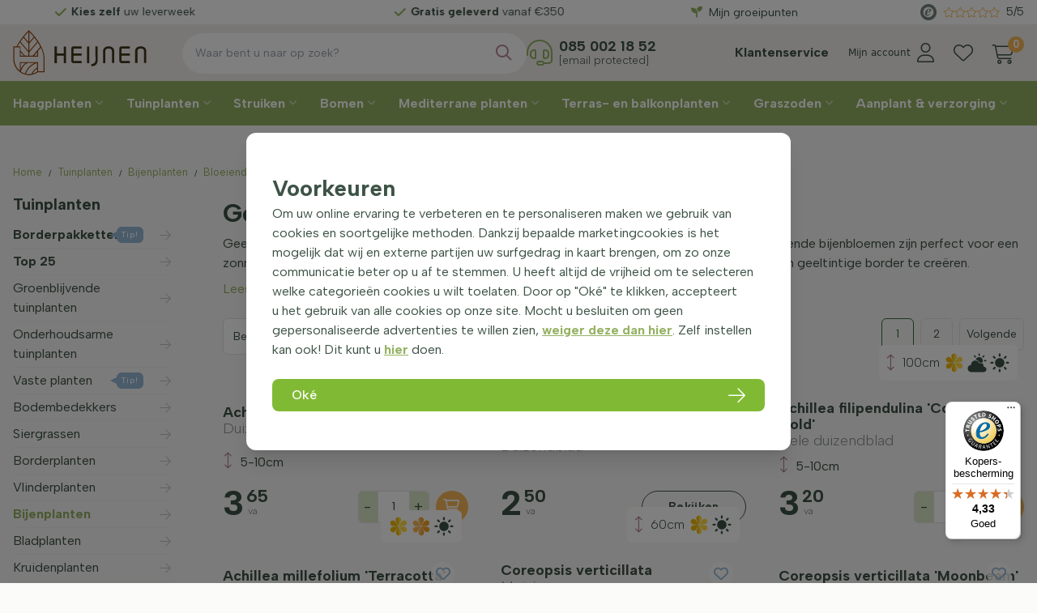

--- FILE ---
content_type: text/html; charset=utf-8
request_url: https://www.heijnen-planten.nl/tuinplanten/bijenplanten/bloeiende-bijenplanten/geel
body_size: 54090
content:
<!DOCTYPE html>
<html lang="nl-NL" dir="ltr"><head><meta charset="UTF-8"><meta http-equiv="x-ua-compatible" content="ie=edge"><meta name="viewport" content="width=device-width, initial-scale=1, user-scalable=no"><meta name="generator" content="JRNY CMS"><title>Gele bijenplanten kopen | Heijnen Planten</title><link rel="alternate" hreflang="nl-NL" href="https://www.heijnen-planten.nl/tuinplanten/bijenplanten/bloeiende-bijenplanten/geel" />
<link rel="canonical" href="https://www.heijnen-planten.nl/tuinplanten/bijenplanten/bloeiende-bijenplanten/geel"/>
<meta name="robots" content="index,follow">
<meta name="description" content="Geel bloeiende bijenplanten: stimuleer de bijenpopulatie en voeg kleur toe aan uw tuin. Bekijk ons assortiment en bestel vandaag nog!">
<link rel="alternate" hreflang="da-DK" href="https://www.haekplanter-heijnen.dk/haveplanter/biplanter/blomstrende-biplanter/blomstrende-biplanter-gul"/>
<link rel="alternate" hreflang="de-AT" href="https://www.heckenpflanzen-heijnen.at/gartenpflanzen/bienenpflanzen/blühende-bienennährpflanzen/bienennährpflanzen-mit-gelben-blüten"/>
<link rel="alternate" hreflang="de-CH" href="https://www.heckenpflanzen-heijnen.ch/gartenpflanzen/bienenpflanzen/blühende-bienennährpflanzen/bienennährpflanzen-mit-gelben-blüten"/>
<link rel="alternate" hreflang="de-DE" href="https://www.heckenpflanzen-heijnen.de/gartenpflanzen/bienenpflanzen/blühende-bienennährpflanzen/bienennährpflanzen-mit-gelben-blüten"/>
<link rel="alternate" hreflang="en-GB" href="https://www.hedgeplants-heijnen.co.uk/garden-plants/bee-plants/flowering-bee-plants/yellow-flowering-bee-plants"/>
<link rel="alternate" hreflang="fr-BE" href="https://www.plantesdehaies-heijnen.be/plantes-de-jardin/plantes-à-abeilles/plantes-à-abeilles-à-fleurs/plantes-à-abeilles-à-fleurs-jaunes"/>
<link rel="alternate" hreflang="fr-CH" href="https://www.plantesdehaies-heijnen.ch/plantes-de-jardin/plantes-à-abeilles/plantes-à-abeilles-à-fleurs/plantes-à-abeilles-à-fleurs-jaunes"/>
<link rel="alternate" hreflang="fr-FR" href="https://www.plantesdehaies-heijnen.fr/plantes-de-jardin/plantes-à-abeilles/plantes-à-abeilles-à-fleurs/plantes-à-abeilles-à-fleurs-jaunes"/>
<link rel="alternate" hreflang="nl-BE" href="https://www.haagplanten-heijnen.be/tuinplanten/bijenplanten/bloeiende-bijenplanten/geel"/>
<link rel="alternate" hreflang="sv-SE" href="https://www.hackvaxter-heijnen.se/trädgårdsväxter/biväxter/blommande-biväxter/gulblommande-biväxter"/><script>
    window.dataLayer = window.dataLayer || [];
    function gtag(){dataLayer.push(arguments);}

    dataLayer.push({"cookie.consent": "false"});</script><!-- Google Tag Manager -->
<script>(function(w,d,s,l,i){w[l]=w[l]||[];w[l].push({'gtm.start':
new Date().getTime(),event:'gtm.js'});var f=d.getElementsByTagName(s)[0],
j=d.createElement(s),dl=l!='dataLayer'?'&l='+l:'';j.async=true;j.src=
'https://www.googletagmanager.com/gtm.js?id='+i+dl;f.parentNode.insertBefore(j,f);
})(window,document,'script','dataLayer','GTM-5LQCFCB');</script>
<!-- End Google Tag Manager --><script>

  (function(s,q,z,l,y){s._sqzl=s._sqzl||[];l=q.createElement('script'),
    y=q.getElementsByTagName('script')[0];l.async=1;l.type='text/javascript';
                       l.defer=true;l.src=z;y.parentNode.insertBefore(l,y)})
  (window,document,'https://sqz.heijnen-planten.nl/tracker/SQ-25651903/sqzl.js');

  window._sqzl = window._sqzl || [];
  
</script>

<!-- CSS -->
<link rel="stylesheet" href="/build/app.bb8481a3.css" integrity="sha384-PgtahuxKpuYr0aFsTwnh7zvKP7WJr8vH0NJGQCRoxhvl/wXpYbALYU/Y4vd0Hygl">

<!-- Scripts -->
<script src="/build/runtime.f0634554.js" defer integrity="sha384-2w4eQUa+e74CexnvFU8TWnIzg6lSO961bP/BYXKFlEFPYCTWJ794EBk19neioYQa"></script><script src="/build/591.c4c89f5d.js" defer integrity="sha384-PfE33Tg42U/8LYXvGt8j77WWFbMmEAhbCz6XPssgVCd0Kxs7MjJLG5SASXlEbK0z"></script><script src="/build/896.f4a6a0bc.js" defer integrity="sha384-TIzyP87m4RRy2MlXfbVv9w35+yhoN0nUIvS9BMmP4hadLTTNNC7Rhysf+LsrOshz"></script><script src="/build/app.a85e1b38.js" defer integrity="sha384-Ywtst/0uAbBKnsZKNRQtIhHtmnnYJJazQKazvWNQVIeXjq83rF6JFvzxTT/Zl+fh"></script>

<!-- Google Fonts -->
<link rel="preconnect" href="https://fonts.googleapis.com">
<link rel="preconnect" href="https://fonts.gstatic.com" crossorigin>
<link href="https://fonts.googleapis.com/css2?family=Albert+Sans:wght@300;400;500;600;700;800;900&display=swap" rel="stylesheet">

<!-- Favicons -->
<link rel="apple-touch-icon" sizes="180x180" href="/assets/img/favicons/apple-touch-icon.png">
<link rel="icon" type="image/png" sizes="32x32" href="/assets/img/favicons/favicon-32x32.png">
<link rel="icon" type="image/png" sizes="16x16" href="/assets/img/favicons/favicon-16x16.png">
<link rel="manifest" href="/assets/img/favicons/site.webmanifest">
<link rel="mask-icon" href="/assets/img/favicons/safari-pinned-tab.svg" color="#94b262">
<meta name="msapplication-TileColor" content="#ffffff">
<meta name="theme-color" content="#ffffff">

<meta name="facebook-domain-verification" content="oyd95s13myvctm3pnfo297nx7uxpk7" />

<meta name="p:domain_verify" content="0b4af2d3e17d1c8c7dba2791abe8664e"/> 

<script src="https://app.aiden.cx/webshop/build/aiden-embedded.min.js" async=""></script> <link rel="next" href="https://www.heijnen-planten.nl/tuinplanten/bijenplanten/bloeiende-bijenplanten/geel?page=2"><link rel="icon" type="image/x-icon" href="/public/data/image/favicon-1.ico">
<link rel="shortcut icon" type="image/x-icon" href="/public/data/image/favicon-1.ico">
  
</head>

<body data-currency='EUR' data-base-url='https://www.heijnen-planten.nl' data-language='1' class="no-jquery page cookie-control">
<!-- Google Tag Manager (noscript) -->
<noscript><iframe src="https://www.googletagmanager.com/ns.html?id=GTM-5LQCFCB"
height="0" width="0" style="display:none;visibility:hidden"></iframe></noscript>
<!-- End Google Tag Manager (noscript) --><section class="progress-container fixed top-0 right-0 left-0 z-[22] block lg:hidden w-full bg-transparent h-[2px]">
    <span class="progress-bar"></span>
</section>



<header class="header | js-header">
    <section class="header__wrapper z-10">
    <section class="top__header h-[25px] lg:h-[30px] z-[22] relative bg-white">
        <div class="container relative h-full">
            <div class="grid grid-cols-12 lg:gap-x-2 h-full">

                <aside class="top__header-left col-span-full lg:col-span-8 xl:col-span-8">
                    <div class="usp__slider">
                        <div class="relative lg:h-full">
                            <div class="usp__slider | js-uspsliderheader h-full text-center lg:flex items-center w-full">

                                <div class="ratings js-rates !flex lg:!hidden gap-x-1 items-center justify-center ml-4">
                                    <div class="rating h-full flex items-center" onclick="window.open('https://www.trustedshops.nl/verkopersbeoordeling/info_X97905C0A0AEF47412BD32E5AD3584470.html')">
                                        <img src="/assets/img/trustmark.svg" class="opacity-70 mr-2" loading="lazy" alt="Trustmark">
                                        <div class="stars-outer mr-2" data-rating="4.5">
                                            <div class="stars-inner"></div>
                                        </div>
                                        <div class="averageRating">9.3/10</div>
                                    </div><!-- /.rating -->
                                </div><!-- /.ratings -->

                                                                                                            <a class="item" data-fancybox="" data-animation-duration="700" data-src="#uspPopup-1104" href="javascript:;"><span class="title"><b>Rechtstreeks</b> van de kweker</span>
                                            <div id="uspPopup-1104" class="custom__animated-modal hidden">
                                                <div class="grid grid-cols-12 gap-4 items-center">
                                                    <div class="content content__col col-span-12 sm:col-span-9">
                                                        <span class="t-beta"><b>Rechtstreeks</b> van de kweker</span>
                                                        <hr>
                                                        Sinds 1976 kweken wij met veel passie onze planten. We zijn dan ook trots dat inmiddels de 3de generatie aan 't roer staat van ons familiebedrijf. Alle planten en bomen die wij leveren, komen of rechtstreeks uit eigen kwekerij of zijn afkomstig van collega kwekerijen waarmee Heijnen samenwerkt. Door onze nauwe samenwerking met diverse vakbekwame kwekers, plantimporteurs en andere professionals garanderen wij één zo'n vers en kwalitatief mogelijk product. Dit betekent voor u: gezonde en mooie planten en bomen, rechtstreeks uit de kwekerij tegen scherpe prijzen.&nbsp;                                                    </div><!-- /.content -->
                                                    <div class="image__col col-span-12 sm:col-span-3 bg-center bg-cover aspect-[4/3]">
                                                                                                            </div><!-- /.image__col -->
                                                </div><!-- /.grid -->
                                            </div><!-- /.animatedModal -->
                                        </a>
                                                                                                                                                <a class="item" data-fancybox="" data-animation-duration="700" data-src="#uspPopup-1103" href="javascript:;"><span class="title"><b>Kies zelf</b> uw leverweek</span>
                                            <div id="uspPopup-1103" class="custom__animated-modal hidden">
                                                <div class="grid grid-cols-12 gap-4 items-center">
                                                    <div class="content content__col col-span-12 sm:col-span-9">
                                                        <span class="t-beta"><b>Kies zelf</b> uw leverweek</span>
                                                        <hr>
                                                        Tijdens het bestelproces kunt u de gewenste leverweek selecteren. Het is op dit moment helaas niet mogelijk om een specifieke bezorgdag te kiezen, omdat wij met meerdere vervoerders werken en er alles aan doen om uw product zo vers mogelijk bij u thuis te bezorgen. U ontvangt binnen de gekozen leverweek een e-mail met informatie over de levering.                                                    </div><!-- /.content -->
                                                    <div class="image__col col-span-12 sm:col-span-3 bg-center bg-cover aspect-[4/3]">
                                                                                                                    <img src="/public/data/image/extrafields/f3738d05959ecb7fa980ee4e14d148c937e53738-order-proces-nl-1-.jpg" alt="<b>Kies zelf</b> uw leverweek"
                                                                 loading="lazy" />
                                                                                                            </div><!-- /.image__col -->
                                                </div><!-- /.grid -->
                                            </div><!-- /.animatedModal -->
                                        </a>
                                                                                                                                                <a class="item" data-fancybox="" data-animation-duration="700" data-src="#uspPopup-2440" href="javascript:;"><span class="title"><b>Gratis geleverd</b> vanaf €350</span>
                                            <div id="uspPopup-2440" class="custom__animated-modal hidden">
                                                <div class="grid grid-cols-12 gap-4 items-center">
                                                    <div class="content content__col col-span-12 sm:col-span-9">
                                                        <span class="t-beta"><b>Gratis geleverd</b> vanaf €350</span>
                                                        <hr>
                                                        Afhankelijk van uw bestelling wordt deze gratis bij u geleverd bij pakket- en palletzendingen vanaf €350,-&nbsp; Per product staat aangegeven vanaf welk bedrag de verzending gratis is. <b>Let op:</b> bomen zijn uitgezonderd van gratis levering omdat ze met bijzonder transport worden bezorgd.                                                    </div><!-- /.content -->
                                                    <div class="image__col col-span-12 sm:col-span-3 bg-center bg-cover aspect-[4/3]">
                                                                                                            </div><!-- /.image__col -->
                                                </div><!-- /.grid -->
                                            </div><!-- /.animatedModal -->
                                        </a>
                                                                    
                            </div><!-- /.usp__slider -->
                        </div><!-- /.relative -->
                    </div><!-- /.top__header-left -->
                </aside><!-- /.top__header-left -->

                <aside class="top__header-right lg:col-span-4 flex flex-wrap items-center justify-end xl:justify-between">
                    <div class="loyalty__points" id="loyaltyheader">
                        <div class="js-nav-merge" data-move="true" data-id="loyaltyheader" data-position="append" data-breakpoint="lg" data-priority="3">
                            <a href="https://www.heijnen-planten.nl/groeipunten" class="loyalty__link text-sm"><i class="fa-solid fa-seedling mr-2 text-brand-green"></i>Mijn groeipunten</a>
                        </div>
                    </div><!-- /.loyalty__points -->







                    <div class="ratings js-rates">
                        <div class="rating h-full hidden xl:flex items-center" onclick="window.open('https://www.trustedshops.nl/verkopersbeoordeling/info_X97905C0A0AEF47412BD32E5AD3584470.html')">
                            <img src="/assets/img/trustmark.svg" class="opacity-70 mr-2" loading="lazy" alt="Trustmark">
                            <div class="stars-outer mr-2" data-rating="4.5">
                                <div class="stars-inner"></div>
                            </div>
                            <span class="averageRating">5/5</span>
                        </div><!-- /.rating -->
                    </div><!-- /.ratings -->

                    
                </aside><!-- /.top__header-right -->
            </div><!-- /.grid -->
        </div><!-- /.container -->
    </section><!-- /.top__header -->

    <section class="center__header relative z-[21] bg-brand-bg">
        <div class="container relative h-full">
            <section class="grid grid-cols-12 lg:gap-x-2 h-full min-h-[45px] lg:min-h-[70px]">
                <aside class="logo__col col-span-8 sm:col-span-4 lg:col-span-2 xl:col-span-2 flex items-center z-10">
                    <button class="btn | hamburger--3dx | menu-toggle | js-menu-toggle" title="Menu">
                        <i class="hamburger-box">
                            <i class="hamburger-inner"></i>
                        </i>
                    </button>
                    <a href="https://www.heijnen-planten.nl" class="logo relative pl-3 lg:pl-0 py-2 lg:py-0" aria-label="Logo">

                        <img src="/assets/img/logo-small.svg" alt="Heijnen Plants" class="w-full max-w-[115px] lg:max-w-[140px] xl:max-w-[165px]" />
                    </a>
                </aside><!-- /.logo__col -->

                <aside class="pt-1.5 lg:pt-0 col-span-4 sm:col-span-3 lg:col-span-6 xl:col-span-3 flex items-center justify-end order-last z-10">
                    <nav id="customerMenu" class="customer__menu">
                        <div class="js-nav-merge text-xs xxl:text-base items-baseline px-2 py-[11px]" data-move="true" data-id="customerMenu" data-position="append" data-breakpoint="lg" data-priority="3">
                            <i class="fa-solid fa-question-circle text-lg mr-0 text-brand-green inline-block lg:hidden"></i>
                            <ul class="nav__secondary inline-block font-bold lg:text-center">
    <li class="nav__item ">
    <a href="https://www.heijnen-planten.nl/klantenservice" target="" class="nav__link">Klantenservice</a>
    
</li>

</ul>

                        </div>
                    </nav><!-- /.customer__menu -->

                    <div class="user flex-[0_0_auto]">
                        <a href="https://www.heijnen-planten.nl/account" class="fal fa-user !flex justify-between items-center flex-nowrap flex-row-reverse">
                            <div class="text mr-2 flex-[0_0_auto] hidden xl:block">Mijn account</div>
                        </a>
                    </div><!-- /.user -->

                    <div class="hearts !flex justify-between items-center">
                        <a href="https://www.heijnen-planten.nl/account/favorites" class="fal fa-heart"></a>
                    </div><!-- /.user -->

                    <div class="cart">
                        <section data-module="shop" data-section="shop.basket">
        <section data-section="shop.basket.partials" data-partial="basket" data-view="header">
    <a href="#" class="!block lg:!hidden fal fa-shopping-cart relative">
        <div class="amount">0</div>
    </a>
    <a href="/basket/items" class="!hidden lg:!block fal fa-shopping-cart relative">
        <div class="amount">0</div>
    </a>
    <ul class="submenu nav__transition nav__secondary">
        <div class="js-closebutton"><i class="fa fa-times"></i></div>
        <span class="t-charlie">Winkelwagen</span>
                    <li>
                <p class="no-products">U heeft nog geen artikelen in uw winkelwagen.</p>
            </li><!-- /.nav__item -->
            </ul><!-- /.submenu -->
</section>
</section>
<section data-module="shop" data-section="shop.checkout" style="display: none !important;">
    <section data-section="shop.checkout.partials" data-partial="lines" data-view="updateBasket">
    <button id="updateBasket" data-action="adjustAmount">update</button>
</section>
</section>

                    </div><!-- /.cart -->
                </aside>

                <aside class="col-span-12 sm:col-span-5 lg:col-span-4 xl:col-span-7 items-center justify-center w-full absolute top-[55px] left-0 right-0 sm:top-auto sm:relative z-[0]">
                    <div id="mergesearch" class="search__block h-full w-full gap-x-6 flex flex-nowrap items-center justify-between">
                        <aside class="searchbar grow  js-search__col min-w-[300px] w-full order-first">
                            <div class="search-container">
    <div class="search">
        <form action="https://www.heijnen-planten.nl/zoeken" method="GET"><span class="box"><input type="search" name="keywords" class="keywords" value="" placeholder="Waar bent u naar op zoek?" required></span>
<button type="submit" class="submit" title="Zoeken" data-active="false"></button><input type="hidden" name="startSearch" vaule="1">
  </form>
    </div>
</div>
                        </aside><!-- /.search -->

                        <aside class="helpdesk js-nav-merge lg:justify-self-end min-w-[300px] !flex flex-wrap items-center leading-[1.0rem] 2xl:leading-[1.15rem]" data-move="true" data-id="mergesearch" data-position="append" data-breakpoint="lg" data-priority="3">
                            <div class="icon text-[2rem] mr-2 text-brand-green"><i class="fal fa-headset"></i></div><!-- /.icon -->
                            <div class="text">
                                <a class="tel text-[1.1rem] font-bold !text-brand-default" href="tel:0031850021852">085 002 18 52</a><br>
                                <a class="email font-light text-[0.85rem]" href="/cdn-cgi/l/email-protection#670e090108270f020e0d0902094a170b060913020949090b"><span class="__cf_email__" data-cfemail="b9d0d7dfd6f9d1dcd0d3d7dcd794c9d5d8d7cddcd797d7d5">[email&#160;protected]</span></a>
                            </div><!-- /.text -->
                        </aside><!-- /.helpdesk -->
                    </div><!-- /.search__block -->
                </aside><!-- /.cols -->
            </section><!-- /.grid -->
        </div><!-- /.container -->
    </section><!-- /.center__header -->

    <section class="navigation lg:h-[55px] lg:bg-brand-green">
        <div class="container h-full">
            <nav class="nav">
                <ul class="category__nav nav__transition lg:flex lg:justify-between relative">
                    
        <li class="nav__item group/main main" data-shop-menu-id="35">
        <a href="https://www.heijnen-planten.nl/haagplanten" class="nav__link" data-shop-menu-id="35">Haagplanten                    </a>
        <button class="btn | sub-toggle | u-text-right | js-submenu-toggle" title="Submenu">
            <i class="fa fa-angle-down"></i>
            <i class="fa fa-angle-up"></i>
        </button>


        <ul class="nav__sub list">
            <div class="wrapped">
                <span class="t-beta">Haagplanten</span>
                                                <li class="nav__item nav__item--sub group/sub" data-shop-menu-id="552">
        <a href="https://www.heijnen-planten.nl/haagplanten/top-10-haagplanten"
           class="nav__link nav__link--sub" data-shop-menu-id="552"><b>Top 10</b></a>
        <button class="btn | sub-toggle | u-text-right | js-submenu-toggle" title="Submenu">
            <i class="fa fa-angle-down"></i>
            <i class="fa fa-angle-up"></i>
        </button>
                                        </li>

                        <li class="nav__item nav__item--sub group/sub" data-shop-menu-id="104">
        <a href="https://www.heijnen-planten.nl/haagplanten/groenblijvende-haag"
           class="nav__link nav__link--sub" data-shop-menu-id="104">Groenblijvende haagplanten</a>
        <button class="btn | sub-toggle | u-text-right | js-submenu-toggle" title="Submenu">
            <i class="fa fa-angle-down"></i>
            <i class="fa fa-angle-up"></i>
        </button>
                                        </li>

                        <li class="nav__item nav__item--sub group/sub" data-shop-menu-id="107">
        <a href="https://www.heijnen-planten.nl/haagplanten/winterharde-haag"
           class="nav__link nav__link--sub" data-shop-menu-id="107">Winterharde haagplanten</a>
        <button class="btn | sub-toggle | u-text-right | js-submenu-toggle" title="Submenu">
            <i class="fa fa-angle-down"></i>
            <i class="fa fa-angle-up"></i>
        </button>
                                        </li>

                        <li class="nav__item nav__item--sub group/sub" data-shop-menu-id="42">
        <a href="https://www.heijnen-planten.nl/haagplanten/taxus"
           class="nav__link nav__link--sub" data-shop-menu-id="42">Taxus</a>
        <button class="btn | sub-toggle | u-text-right | js-submenu-toggle" title="Submenu">
            <i class="fa fa-angle-down"></i>
            <i class="fa fa-angle-up"></i>
        </button>
                                    <ul class="nav__sub grid grid-cols-3 lg:grid-cols-6 gap-x-4 place-content-start items-start">
            <span class="t-beta col-span-1 lg:col-span-6 xl:col-span-6 !hidden lg:!block">Taxus (Venijnboom)</span>
                                <a href="https://www.heijnen-planten.nl/haagplanten/taxus/taxus-baccata" class="content__menu col-span-1 lg:max-w-[200px]">
        <div href="https://www.heijnen-planten.nl/haagplanten/taxus/taxus-baccata" class="image mb-2 aspect-[1/1] overflow-hidden">
            <img src="/public/data/image/shopmenu/taxus-baccata-haag-60-80-cm-61.jpg"
                 class="!h-full hidden" alt="Taxus baccata haag" title="Taxus baccata haag" loading="lazy"/>
        </div><!-- /.image -->
        <p class="!leading-3 lg:!leading !text-xs-4 lg:!text-sm xl:!text-base">Taxus baccata haag</p>
    </a><!-- /.content__menu -->
                                <a href="https://www.heijnen-planten.nl/haagplanten/taxus/taxus-baccata-david" class="content__menu col-span-1 lg:max-w-[200px]">
        <div href="https://www.heijnen-planten.nl/haagplanten/taxus/taxus-baccata-david" class="image mb-2 aspect-[1/1] overflow-hidden">
            <img src="/public/data/image/shopmenu/taxus-baccata-david-1-62.jpg"
                 class="!h-full hidden" alt="Taxus baccata 'David'" title="Taxus baccata 'David'" loading="lazy"/>
        </div><!-- /.image -->
        <p class="!leading-3 lg:!leading !text-xs-4 lg:!text-sm xl:!text-base">Taxus baccata 'David'</p>
    </a><!-- /.content__menu -->
                                <a href="https://www.heijnen-planten.nl/haagplanten/taxus/taxus-media-hicksii" class="content__menu col-span-1 lg:max-w-[200px]">
        <div href="https://www.heijnen-planten.nl/haagplanten/taxus/taxus-media-hicksii" class="image mb-2 aspect-[1/1] overflow-hidden">
            <img src="/public/data/image/shopmenu/taxus-media-hicksii-80-100-cm-63.jpg"
                 class="!h-full hidden" alt="Taxus media ‘Hicksii’" title="Taxus media ‘Hicksii’" loading="lazy"/>
        </div><!-- /.image -->
        <p class="!leading-3 lg:!leading !text-xs-4 lg:!text-sm xl:!text-base">Taxus media ‘Hicksii’</p>
    </a><!-- /.content__menu -->
                                <a href="https://www.heijnen-planten.nl/haagplanten/taxus/taxus-media-hillii" class="content__menu col-span-1 lg:max-w-[200px]">
        <div href="https://www.heijnen-planten.nl/haagplanten/taxus/taxus-media-hillii" class="image mb-2 aspect-[1/1] overflow-hidden">
            <img src="/public/data/image/shopmenu/taxus-media-hillii-1-64.jpg"
                 class="!h-full hidden" alt="Taxus media ‘Hillii’" title="Taxus media ‘Hillii’" loading="lazy"/>
        </div><!-- /.image -->
        <p class="!leading-3 lg:!leading !text-xs-4 lg:!text-sm xl:!text-base">Taxus media ‘Hillii’</p>
    </a><!-- /.content__menu -->
                                <a href="https://www.heijnen-planten.nl/haagplanten/taxus/taxus-baccata-fastigiata-aurea" class="content__menu col-span-1 lg:max-w-[200px]">
        <div href="https://www.heijnen-planten.nl/haagplanten/taxus/taxus-baccata-fastigiata-aurea" class="image mb-2 aspect-[1/1] overflow-hidden">
            <img src="/public/data/image/shopmenu/taxus-baccata-fastigiata-aurea1-65.jpg"
                 class="!h-full hidden" alt="Taxus ‘Fastigiata Aurea’" title="Taxus ‘Fastigiata Aurea’" loading="lazy"/>
        </div><!-- /.image -->
        <p class="!leading-3 lg:!leading !text-xs-4 lg:!text-sm xl:!text-base">Taxus ‘Fastigiata Aurea’</p>
    </a><!-- /.content__menu -->
                                <a href="https://www.heijnen-planten.nl/haagplanten/taxus/zuiltaxus-taxus-baccata-fastigiata-robusta" class="content__menu col-span-1 lg:max-w-[200px]">
        <div href="https://www.heijnen-planten.nl/haagplanten/taxus/zuiltaxus-taxus-baccata-fastigiata-robusta" class="image mb-2 aspect-[1/1] overflow-hidden">
            <img src="/public/data/image/shopmenu/taxus-baccata-fastigiata-robusta-1-66.jpg"
                 class="!h-full hidden" alt="Taxus 'Fastigiata Robusta'" title="Taxus 'Fastigiata Robusta'" loading="lazy"/>
        </div><!-- /.image -->
        <p class="!leading-3 lg:!leading !text-xs-4 lg:!text-sm xl:!text-base">Taxus 'Fastigiata Robusta'</p>
    </a><!-- /.content__menu -->
                                <a href="https://www.heijnen-planten.nl/haagplanten/taxus/taxus-baccata-bol" class="content__menu col-span-1 lg:max-w-[200px]">
        <div href="https://www.heijnen-planten.nl/haagplanten/taxus/taxus-baccata-bol" class="image mb-2 aspect-[1/1] overflow-hidden">
            <img src="/public/data/image/shopmenu/taxus-baccata-bol1-67.jpg"
                 class="!h-full hidden" alt="Taxus baccata bol" title="Taxus baccata bol" loading="lazy"/>
        </div><!-- /.image -->
        <p class="!leading-3 lg:!leading !text-xs-4 lg:!text-sm xl:!text-base">Taxus baccata bol</p>
    </a><!-- /.content__menu -->
                    </ul><!-- /.nav__sub -->
                </li>

                        <li class="nav__item nav__item--sub group/sub" data-shop-menu-id="43">
        <a href="https://www.heijnen-planten.nl/haagplanten/thuja"
           class="nav__link nav__link--sub" data-shop-menu-id="43">Thuja                <div class="label">Tip!</div>
            </a>
        <button class="btn | sub-toggle | u-text-right | js-submenu-toggle" title="Submenu">
            <i class="fa fa-angle-down"></i>
            <i class="fa fa-angle-up"></i>
        </button>
                                    <ul class="nav__sub grid grid-cols-3 lg:grid-cols-6 gap-x-4 place-content-start items-start">
            <span class="t-beta col-span-1 lg:col-span-6 xl:col-span-6 !hidden lg:!block">Thuja (levensboom)</span>
                                <a href="https://www.heijnen-planten.nl/haagplanten/thuja/thuja-occidentalis-brabant" class="content__menu col-span-1 lg:max-w-[200px]">
        <div href="https://www.heijnen-planten.nl/haagplanten/thuja/thuja-occidentalis-brabant" class="image mb-2 aspect-[1/1] overflow-hidden">
            <img src="/public/data/image/shopmenu/thuja-occidentalis-brabant--56.jpg"
                 class="!h-full hidden" alt="Thuja 'Brabant'" title="Thuja 'Brabant'" loading="lazy"/>
        </div><!-- /.image -->
        <p class="!leading-3 lg:!leading !text-xs-4 lg:!text-sm xl:!text-base">Thuja 'Brabant'</p>
    </a><!-- /.content__menu -->
                                <a href="https://www.heijnen-planten.nl/haagplanten/thuja/thuja-occidentalis-smaragd" class="content__menu col-span-1 lg:max-w-[200px]">
        <div href="https://www.heijnen-planten.nl/haagplanten/thuja/thuja-occidentalis-smaragd" class="image mb-2 aspect-[1/1] overflow-hidden">
            <img src="/public/data/image/shopmenu/thuja-occidentalis-smaragd-60-80-cm-57.jpg"
                 class="!h-full hidden" alt="Thuja 'Smaragd'" title="Thuja 'Smaragd'" loading="lazy"/>
        </div><!-- /.image -->
        <p class="!leading-3 lg:!leading !text-xs-4 lg:!text-sm xl:!text-base">Thuja 'Smaragd'</p>
    </a><!-- /.content__menu -->
                                <a href="https://www.heijnen-planten.nl/haagplanten/thuja/thuja-plicata-atrovirens" class="content__menu col-span-1 lg:max-w-[200px]">
        <div href="https://www.heijnen-planten.nl/haagplanten/thuja/thuja-plicata-atrovirens" class="image mb-2 aspect-[1/1] overflow-hidden">
            <img src="/public/data/image/shopmenu/thuja-plicata-atrovirens-100-125-cm1-58.jpg"
                 class="!h-full hidden" alt="Thuja 'Atrovirens’" title="Thuja 'Atrovirens’" loading="lazy"/>
        </div><!-- /.image -->
        <p class="!leading-3 lg:!leading !text-xs-4 lg:!text-sm xl:!text-base">Thuja 'Atrovirens’</p>
    </a><!-- /.content__menu -->
                                <a href="https://www.heijnen-planten.nl/haagplanten/thuja/thuja-plicata-martin" class="content__menu col-span-1 lg:max-w-[200px]">
        <div href="https://www.heijnen-planten.nl/haagplanten/thuja/thuja-plicata-martin" class="image mb-2 aspect-[1/1] overflow-hidden">
            <img src="/public/data/image/shopmenu/thuja-plicata-martin-levensboom-martin-1-59.jpg"
                 class="!h-full hidden" alt="Thuja 'Martin'" title="Thuja 'Martin'" loading="lazy"/>
        </div><!-- /.image -->
        <p class="!leading-3 lg:!leading !text-xs-4 lg:!text-sm xl:!text-base">Thuja 'Martin'</p>
    </a><!-- /.content__menu -->
                                <a href="https://www.heijnen-planten.nl/haagplanten/thuja/thuja-plicata-excelsa" class="content__menu col-span-1 lg:max-w-[200px]">
        <div href="https://www.heijnen-planten.nl/haagplanten/thuja/thuja-plicata-excelsa" class="image mb-2 aspect-[1/1] overflow-hidden">
            <img src="/public/data/image/shopmenu/thuja-plicata-excelsa-80-100-cmplicata-martin-levensboom-martin-1-60.jpg"
                 class="!h-full hidden" alt="Thuja ‘Excelsa’" title="Thuja ‘Excelsa’" loading="lazy"/>
        </div><!-- /.image -->
        <p class="!leading-3 lg:!leading !text-xs-4 lg:!text-sm xl:!text-base">Thuja ‘Excelsa’</p>
    </a><!-- /.content__menu -->
                    </ul><!-- /.nav__sub -->
                </li>

                        <li class="nav__item nav__item--sub group/sub" data-shop-menu-id="44">
        <a href="https://www.heijnen-planten.nl/haagplanten/laurierkers"
           class="nav__link nav__link--sub" data-shop-menu-id="44">Laurier</a>
        <button class="btn | sub-toggle | u-text-right | js-submenu-toggle" title="Submenu">
            <i class="fa fa-angle-down"></i>
            <i class="fa fa-angle-up"></i>
        </button>
                                    <ul class="nav__sub grid grid-cols-3 lg:grid-cols-6 gap-x-4 place-content-start items-start">
            <span class="t-beta col-span-1 lg:col-span-6 xl:col-span-6 !hidden lg:!block">Prunus laurocerasus (laurierhaag / laurierkers)</span>
                                <a href="https://www.heijnen-planten.nl/haagplanten/laurierkers/portugese-laurier-prunus-lusitanica-angustifolia" class="content__menu col-span-1 lg:max-w-[200px]">
        <div href="https://www.heijnen-planten.nl/haagplanten/laurierkers/portugese-laurier-prunus-lusitanica-angustifolia" class="image mb-2 aspect-[1/1] overflow-hidden">
            <img src="/public/data/image/shopmenu/laurierkers-portugese-laurier-120.jpg"
                 class="!h-full hidden" alt="Portugese Laurier" title="Portugese Laurier" loading="lazy"/>
        </div><!-- /.image -->
        <p class="!leading-3 lg:!leading !text-xs-4 lg:!text-sm xl:!text-base">Portugese Laurier</p>
    </a><!-- /.content__menu -->
                                <a href="https://www.heijnen-planten.nl/haagplanten/laurierkers/prunus-laurocerasus-caucasica" class="content__menu col-span-1 lg:max-w-[200px]">
        <div href="https://www.heijnen-planten.nl/haagplanten/laurierkers/prunus-laurocerasus-caucasica" class="image mb-2 aspect-[1/1] overflow-hidden">
            <img src="/public/data/image/shopmenu/laurierkers-prunus-laurocerasus-caucasica-100-125-cmplicata-excelsa-80-100-cmplicata-martin-levensboom-martin--109.jpg"
                 class="!h-full hidden" alt="Laurier 'Caucasica'" title="Laurier 'Caucasica'" loading="lazy"/>
        </div><!-- /.image -->
        <p class="!leading-3 lg:!leading !text-xs-4 lg:!text-sm xl:!text-base">Laurier 'Caucasica'</p>
    </a><!-- /.content__menu -->
                                <a href="https://www.heijnen-planten.nl/haagplanten/laurierkers/prunus-laurocerasus-rotundifolia" class="content__menu col-span-1 lg:max-w-[200px]">
        <div href="https://www.heijnen-planten.nl/haagplanten/laurierkers/prunus-laurocerasus-rotundifolia" class="image mb-2 aspect-[1/1] overflow-hidden">
            <img src="/public/data/image/shopmenu/laurierkers-prunus-laurocerasus-rotundifolia-60-80-cm-111.jpg"
                 class="!h-full hidden" alt="Laurier 'Rotundifolia'" title="Laurier 'Rotundifolia'" loading="lazy"/>
        </div><!-- /.image -->
        <p class="!leading-3 lg:!leading !text-xs-4 lg:!text-sm xl:!text-base">Laurier 'Rotundifolia'</p>
    </a><!-- /.content__menu -->
                                <a href="https://www.heijnen-planten.nl/haagplanten/laurierkers/prunus-laurocerasus-novita" class="content__menu col-span-1 lg:max-w-[200px]">
        <div href="https://www.heijnen-planten.nl/haagplanten/laurierkers/prunus-laurocerasus-novita" class="image mb-2 aspect-[1/1] overflow-hidden">
            <img src="/public/data/image/shopmenu/laurierkers-prunus-laurocerasus-novita-100-125-cm1-110.jpg"
                 class="!h-full hidden" alt="Laurier 'Novita'" title="Laurier 'Novita'" loading="lazy"/>
        </div><!-- /.image -->
        <p class="!leading-3 lg:!leading !text-xs-4 lg:!text-sm xl:!text-base">Laurier 'Novita'</p>
    </a><!-- /.content__menu -->
                                <a href="https://www.heijnen-planten.nl/haagplanten/laurierkers/prunus-laurocerasus-genolia" class="content__menu col-span-1 lg:max-w-[200px]">
        <div href="https://www.heijnen-planten.nl/haagplanten/laurierkers/prunus-laurocerasus-genolia" class="image mb-2 aspect-[1/1] overflow-hidden">
            <img src="/public/data/image/shopmenu/laurierkers-prunus-laurocerasus-genolia-80-100-cm1-112.jpg"
                 class="!h-full hidden" alt="Laurier 'Genolia'" title="Laurier 'Genolia'" loading="lazy"/>
        </div><!-- /.image -->
        <p class="!leading-3 lg:!leading !text-xs-4 lg:!text-sm xl:!text-base">Laurier 'Genolia'</p>
    </a><!-- /.content__menu -->
                                <a href="https://www.heijnen-planten.nl/haagplanten/laurierkers/prunus-laurocerasus-etna" class="content__menu col-span-1 lg:max-w-[200px]">
        <div href="https://www.heijnen-planten.nl/haagplanten/laurierkers/prunus-laurocerasus-etna" class="image mb-2 aspect-[1/1] overflow-hidden">
            <img src="/public/data/image/shopmenu/laurierkers-prunus-laurocerasus-etna-100-125-cm-113.jpg"
                 class="!h-full hidden" alt="Laurier ‘Etna’" title="Laurier ‘Etna’" loading="lazy"/>
        </div><!-- /.image -->
        <p class="!leading-3 lg:!leading !text-xs-4 lg:!text-sm xl:!text-base">Laurier ‘Etna’</p>
    </a><!-- /.content__menu -->
                                <a href="https://www.heijnen-planten.nl/haagplanten/laurierkers/prunus-laurocerasus-herbergii" class="content__menu col-span-1 lg:max-w-[200px]">
        <div href="https://www.heijnen-planten.nl/haagplanten/laurierkers/prunus-laurocerasus-herbergii" class="image mb-2 aspect-[1/1] overflow-hidden">
            <img src="/public/data/image/shopmenu/laurierkers-prunus-laurocerasus-herbergii-60-80-cm1-114.jpg"
                 class="!h-full hidden" alt="Laurier ‘Herbergii’" title="Laurier ‘Herbergii’" loading="lazy"/>
        </div><!-- /.image -->
        <p class="!leading-3 lg:!leading !text-xs-4 lg:!text-sm xl:!text-base">Laurier ‘Herbergii’</p>
    </a><!-- /.content__menu -->
                                <a href="https://www.heijnen-planten.nl/haagplanten/laurierkers/prunus-laurocerasus-otto-luyken" class="content__menu col-span-1 lg:max-w-[200px]">
        <div href="https://www.heijnen-planten.nl/haagplanten/laurierkers/prunus-laurocerasus-otto-luyken" class="image mb-2 aspect-[1/1] overflow-hidden">
            <img src="/public/data/image/shopmenu/laurierkers-prunus-laurocerasus-otto-luyken-30-40-cm-119.jpg"
                 class="!h-full hidden" alt="Laurier ‘Otto Luyken’" title="Laurier ‘Otto Luyken’" loading="lazy"/>
        </div><!-- /.image -->
        <p class="!leading-3 lg:!leading !text-xs-4 lg:!text-sm xl:!text-base">Laurier ‘Otto Luyken’</p>
    </a><!-- /.content__menu -->
                    </ul><!-- /.nav__sub -->
                </li>

                        <li class="nav__item nav__item--sub group/sub" data-shop-menu-id="45">
        <a href="https://www.heijnen-planten.nl/haagplanten/glansmispel-photinia-fraseri-red-robin"
           class="nav__link nav__link--sub" data-shop-menu-id="45">Photinia</a>
        <button class="btn | sub-toggle | u-text-right | js-submenu-toggle" title="Submenu">
            <i class="fa fa-angle-down"></i>
            <i class="fa fa-angle-up"></i>
        </button>
                                        </li>

                        <li class="nav__item nav__item--sub group/sub" data-shop-menu-id="46">
        <a href="https://www.heijnen-planten.nl/haagplanten/cipres"
           class="nav__link nav__link--sub" data-shop-menu-id="46">Cipres</a>
        <button class="btn | sub-toggle | u-text-right | js-submenu-toggle" title="Submenu">
            <i class="fa fa-angle-down"></i>
            <i class="fa fa-angle-up"></i>
        </button>
                                    <ul class="nav__sub grid grid-cols-3 lg:grid-cols-6 gap-x-4 place-content-start items-start">
            <span class="t-beta col-span-1 lg:col-span-6 xl:col-span-6 !hidden lg:!block">Chamaecyparis (Californische cipres)</span>
                                <a href="https://www.heijnen-planten.nl/haagplanten/cipres/leyland-cupressocyparis-leylandii" class="content__menu col-span-1 lg:max-w-[200px]">
        <div href="https://www.heijnen-planten.nl/haagplanten/cipres/leyland-cupressocyparis-leylandii" class="image mb-2 aspect-[1/1] overflow-hidden">
            <img src="/public/data/image/shopmenu/cipres-leyland-cupressocyparis-leylandii-80-100-cm-115.jpg"
                 class="!h-full hidden" alt="Cipres leylandii " title="Cipres leylandii " loading="lazy"/>
        </div><!-- /.image -->
        <p class="!leading-3 lg:!leading !text-xs-4 lg:!text-sm xl:!text-base">Cipres leylandii </p>
    </a><!-- /.content__menu -->
                                <a href="https://www.heijnen-planten.nl/haagplanten/cipres/chamaecyparis-lawsoniana-columnaris-glauca" class="content__menu col-span-1 lg:max-w-[200px]">
        <div href="https://www.heijnen-planten.nl/haagplanten/cipres/chamaecyparis-lawsoniana-columnaris-glauca" class="image mb-2 aspect-[1/1] overflow-hidden">
            <img src="/public/data/image/shopmenu/cipres-chamaecyparis-lawsoniana-columnaris-glauca-100-120-cm-116.jpg"
                 class="!h-full hidden" alt="Cipres ‘Columnaris Glauca’" title="Cipres ‘Columnaris Glauca’" loading="lazy"/>
        </div><!-- /.image -->
        <p class="!leading-3 lg:!leading !text-xs-4 lg:!text-sm xl:!text-base">Cipres ‘Columnaris Glauca’</p>
    </a><!-- /.content__menu -->
                                <a href="https://www.heijnen-planten.nl/haagplanten/cipres/chamaecyparis-lawsoniana-ivonne" class="content__menu col-span-1 lg:max-w-[200px]">
        <div href="https://www.heijnen-planten.nl/haagplanten/cipres/chamaecyparis-lawsoniana-ivonne" class="image mb-2 aspect-[1/1] overflow-hidden">
            <img src="/public/data/image/shopmenu/chamaecyparis-lawsoniana-ivonne-gele-californische-cipres-1-117.jpg"
                 class="!h-full hidden" alt="Cipres 'Ivonne'" title="Cipres 'Ivonne'" loading="lazy"/>
        </div><!-- /.image -->
        <p class="!leading-3 lg:!leading !text-xs-4 lg:!text-sm xl:!text-base">Cipres 'Ivonne'</p>
    </a><!-- /.content__menu -->
                                <a href="https://www.heijnen-planten.nl/haagplanten/cipres/leylandii-2001-cupressocyparis-leylandii-2001" class="content__menu col-span-1 lg:max-w-[200px]">
        <div href="https://www.heijnen-planten.nl/haagplanten/cipres/leylandii-2001-cupressocyparis-leylandii-2001" class="image mb-2 aspect-[1/1] overflow-hidden">
            <img src="/public/data/image/shopmenu/cipres-leylandii-2001-cupressocyparis-leylandii-2001-80-100-cm-118.jpg"
                 class="!h-full hidden" alt="Cipres leylandii '2001'" title="Cipres leylandii '2001'" loading="lazy"/>
        </div><!-- /.image -->
        <p class="!leading-3 lg:!leading !text-xs-4 lg:!text-sm xl:!text-base">Cipres leylandii '2001'</p>
    </a><!-- /.content__menu -->
                    </ul><!-- /.nav__sub -->
                </li>

                        <li class="nav__item nav__item--sub group/sub" data-shop-menu-id="47">
        <a href="https://www.heijnen-planten.nl/haagplanten/hulst"
           class="nav__link nav__link--sub" data-shop-menu-id="47">Hulst</a>
        <button class="btn | sub-toggle | u-text-right | js-submenu-toggle" title="Submenu">
            <i class="fa fa-angle-down"></i>
            <i class="fa fa-angle-up"></i>
        </button>
                                    <ul class="nav__sub grid grid-cols-3 lg:grid-cols-6 gap-x-4 place-content-start items-start">
            <span class="t-beta col-span-1 lg:col-span-6 xl:col-span-6 !hidden lg:!block">Ilex (hulst)</span>
                                <a href="https://www.heijnen-planten.nl/haagplanten/hulst/ilex-meserveae-heckenfee" class="content__menu col-span-1 lg:max-w-[200px]">
        <div href="https://www.heijnen-planten.nl/haagplanten/hulst/ilex-meserveae-heckenfee" class="image mb-2 aspect-[1/1] overflow-hidden">
            <img src="/public/data/image/shopmenu/hulst-ilex-meserveae-heckenfee-80-100-cm1-121.jpg"
                 class="!h-full hidden" alt="Ilex ‘Heckenfee’" title="Ilex ‘Heckenfee’" loading="lazy"/>
        </div><!-- /.image -->
        <p class="!leading-3 lg:!leading !text-xs-4 lg:!text-sm xl:!text-base">Ilex ‘Heckenfee’</p>
    </a><!-- /.content__menu -->
                                <a href="https://www.heijnen-planten.nl/haagplanten/hulst/ilex-meserveae-heckenstar" class="content__menu col-span-1 lg:max-w-[200px]">
        <div href="https://www.heijnen-planten.nl/haagplanten/hulst/ilex-meserveae-heckenstar" class="image mb-2 aspect-[1/1] overflow-hidden">
            <img src="/public/data/image/shopmenu/hulst-ilex-meserveae-heckenstar-60-80-cm1-122.jpg"
                 class="!h-full hidden" alt="Ilex ‘Heckenstar’" title="Ilex ‘Heckenstar’" loading="lazy"/>
        </div><!-- /.image -->
        <p class="!leading-3 lg:!leading !text-xs-4 lg:!text-sm xl:!text-base">Ilex ‘Heckenstar’</p>
    </a><!-- /.content__menu -->
                                <a href="https://www.heijnen-planten.nl/haagplanten/hulst/ilex-meserveae-blue-maid" class="content__menu col-span-1 lg:max-w-[200px]">
        <div href="https://www.heijnen-planten.nl/haagplanten/hulst/ilex-meserveae-blue-maid" class="image mb-2 aspect-[1/1] overflow-hidden">
            <img src="/public/data/image/shopmenu/hulst-ilex-meserveae-blue-maid-100-125-cm1-123.jpg"
                 class="!h-full hidden" alt="Ilex ‘Blue Maid’" title="Ilex ‘Blue Maid’" loading="lazy"/>
        </div><!-- /.image -->
        <p class="!leading-3 lg:!leading !text-xs-4 lg:!text-sm xl:!text-base">Ilex ‘Blue Maid’</p>
    </a><!-- /.content__menu -->
                                <a href="https://www.heijnen-planten.nl/haagplanten/hulst/ilex-meserveae-blue-prince" class="content__menu col-span-1 lg:max-w-[200px]">
        <div href="https://www.heijnen-planten.nl/haagplanten/hulst/ilex-meserveae-blue-prince" class="image mb-2 aspect-[1/1] overflow-hidden">
            <img src="/public/data/image/shopmenu/hulst-ilex-meserveae-blue-prince-80-100-cm-124.jpg"
                 class="!h-full hidden" alt="Ilex ‘Blue Prince’" title="Ilex ‘Blue Prince’" loading="lazy"/>
        </div><!-- /.image -->
        <p class="!leading-3 lg:!leading !text-xs-4 lg:!text-sm xl:!text-base">Ilex ‘Blue Prince’</p>
    </a><!-- /.content__menu -->
                                <a href="https://www.heijnen-planten.nl/haagplanten/hulst/ilex-meserveae-heckenpracht" class="content__menu col-span-1 lg:max-w-[200px]">
        <div href="https://www.heijnen-planten.nl/haagplanten/hulst/ilex-meserveae-heckenpracht" class="image mb-2 aspect-[1/1] overflow-hidden">
            <img src="/public/data/image/shopmenu/hulst-ilex-meserveae-heckenpracht-80-100-cm-125.jpg"
                 class="!h-full hidden" alt="Ilex 'Heckenpracht'" title="Ilex 'Heckenpracht'" loading="lazy"/>
        </div><!-- /.image -->
        <p class="!leading-3 lg:!leading !text-xs-4 lg:!text-sm xl:!text-base">Ilex 'Heckenpracht'</p>
    </a><!-- /.content__menu -->
                                <a href="https://www.heijnen-planten.nl/haagplanten/hulst/ilex-aquifolium" class="content__menu col-span-1 lg:max-w-[200px]">
        <div href="https://www.heijnen-planten.nl/haagplanten/hulst/ilex-aquifolium" class="image mb-2 aspect-[1/1] overflow-hidden">
            <img src="/public/data/image/shopmenu/hulst-ilex-aquifolium-150-175-cm-126.jpg"
                 class="!h-full hidden" alt="Ilex aquifolium" title="Ilex aquifolium" loading="lazy"/>
        </div><!-- /.image -->
        <p class="!leading-3 lg:!leading !text-xs-4 lg:!text-sm xl:!text-base">Ilex aquifolium</p>
    </a><!-- /.content__menu -->
                                <a href="https://www.heijnen-planten.nl/haagplanten/hulst/ilex-aquifolium-alaska" class="content__menu col-span-1 lg:max-w-[200px]">
        <div href="https://www.heijnen-planten.nl/haagplanten/hulst/ilex-aquifolium-alaska" class="image mb-2 aspect-[1/1] overflow-hidden">
            <img src="/public/data/image/shopmenu/hulst-ilex-aquifolium-alaska-100-125-cm1-127.jpg"
                 class="!h-full hidden" alt="Ilex aquifolium ‘Alaska’" title="Ilex aquifolium ‘Alaska’" loading="lazy"/>
        </div><!-- /.image -->
        <p class="!leading-3 lg:!leading !text-xs-4 lg:!text-sm xl:!text-base">Ilex aquifolium ‘Alaska’</p>
    </a><!-- /.content__menu -->
                    </ul><!-- /.nav__sub -->
                </li>

                        <li class="nav__item nav__item--sub group/sub" data-shop-menu-id="48">
        <a href="https://www.heijnen-planten.nl/haagplanten/japanse-hulst"
           class="nav__link nav__link--sub" data-shop-menu-id="48">Japanse hulst</a>
        <button class="btn | sub-toggle | u-text-right | js-submenu-toggle" title="Submenu">
            <i class="fa fa-angle-down"></i>
            <i class="fa fa-angle-up"></i>
        </button>
                                    <ul class="nav__sub grid grid-cols-3 lg:grid-cols-6 gap-x-4 place-content-start items-start">
            <span class="t-beta col-span-1 lg:col-span-6 xl:col-span-6 !hidden lg:!block">Ilex crenata (Japanse hulst)</span>
                                <a href="https://www.heijnen-planten.nl/haagplanten/japanse-hulst/ilex-crenata-dark-green" class="content__menu col-span-1 lg:max-w-[200px]">
        <div href="https://www.heijnen-planten.nl/haagplanten/japanse-hulst/ilex-crenata-dark-green" class="image mb-2 aspect-[1/1] overflow-hidden">
            <img src="/public/data/image/shopmenu/japanse-hulst-ilex-crenata-dark-green-30-40-cm1-128.jpg"
                 class="!h-full hidden" alt="Ilex crenata 'Dark Green'" title="Ilex crenata 'Dark Green'" loading="lazy"/>
        </div><!-- /.image -->
        <p class="!leading-3 lg:!leading !text-xs-4 lg:!text-sm xl:!text-base">Ilex crenata 'Dark Green'</p>
    </a><!-- /.content__menu -->
                                <a href="https://www.heijnen-planten.nl/haagplanten/japanse-hulst/ilex-crenata-convexa" class="content__menu col-span-1 lg:max-w-[200px]">
        <div href="https://www.heijnen-planten.nl/haagplanten/japanse-hulst/ilex-crenata-convexa" class="image mb-2 aspect-[1/1] overflow-hidden">
            <img src="/public/data/image/shopmenu/chinese-hulst-ilex-crenata-convexa-50-60-cm1-129.jpg"
                 class="!h-full hidden" alt="Ilex crenata 'Convexa'" title="Ilex crenata 'Convexa'" loading="lazy"/>
        </div><!-- /.image -->
        <p class="!leading-3 lg:!leading !text-xs-4 lg:!text-sm xl:!text-base">Ilex crenata 'Convexa'</p>
    </a><!-- /.content__menu -->
                                <a href="https://www.heijnen-planten.nl/haagplanten/japanse-hulst/ilex-crenata-green-hedge" class="content__menu col-span-1 lg:max-w-[200px]">
        <div href="https://www.heijnen-planten.nl/haagplanten/japanse-hulst/ilex-crenata-green-hedge" class="image mb-2 aspect-[1/1] overflow-hidden">
            <img src="/public/data/image/shopmenu/japanse-hulst-ilex-crenata-green-hedge-100-125-cm1-130.jpg"
                 class="!h-full hidden" alt="Ilex crenata 'Green Hedge'" title="Ilex crenata 'Green Hedge'" loading="lazy"/>
        </div><!-- /.image -->
        <p class="!leading-3 lg:!leading !text-xs-4 lg:!text-sm xl:!text-base">Ilex crenata 'Green Hedge'</p>
    </a><!-- /.content__menu -->
                                <a href="https://www.heijnen-planten.nl/haagplanten/japanse-hulst/ilex-crenata-blondie" class="content__menu col-span-1 lg:max-w-[200px]">
        <div href="https://www.heijnen-planten.nl/haagplanten/japanse-hulst/ilex-crenata-blondie" class="image mb-2 aspect-[1/1] overflow-hidden">
            <img src="/public/data/image/shopmenu/japanse-hulst-ilex-crenata-blondie-100-125-cm1-131.jpg"
                 class="!h-full hidden" alt="Ilex crenata 'Blondie'" title="Ilex crenata 'Blondie'" loading="lazy"/>
        </div><!-- /.image -->
        <p class="!leading-3 lg:!leading !text-xs-4 lg:!text-sm xl:!text-base">Ilex crenata 'Blondie'</p>
    </a><!-- /.content__menu -->
                                <a href="https://www.heijnen-planten.nl/haagplanten/japanse-hulst/ilex-crenata-caroline-upright" class="content__menu col-span-1 lg:max-w-[200px]">
        <div href="https://www.heijnen-planten.nl/haagplanten/japanse-hulst/ilex-crenata-caroline-upright" class="image mb-2 aspect-[1/1] overflow-hidden">
            <img src="/public/data/image/shopmenu/japanse-hulst-ilex-crenata-caroline-upright-60-80-cm-132.jpg"
                 class="!h-full hidden" alt="Ilex 'Caroline Upright'" title="Ilex 'Caroline Upright'" loading="lazy"/>
        </div><!-- /.image -->
        <p class="!leading-3 lg:!leading !text-xs-4 lg:!text-sm xl:!text-base">Ilex 'Caroline Upright'</p>
    </a><!-- /.content__menu -->
                                <a href="https://www.heijnen-planten.nl/haagplanten/japanse-hulst/ilex-maximowicziana-kanehirae" class="content__menu col-span-1 lg:max-w-[200px]">
        <div href="https://www.heijnen-planten.nl/haagplanten/japanse-hulst/ilex-maximowicziana-kanehirae" class="image mb-2 aspect-[1/1] overflow-hidden">
            <img src="/public/data/image/shopmenu/japanse-hulst-ilex-maximowicziana-kanehirae-60-80-cm1-133.jpg"
                 class="!h-full hidden" alt="Ilex 'Kanehirae'" title="Ilex 'Kanehirae'" loading="lazy"/>
        </div><!-- /.image -->
        <p class="!leading-3 lg:!leading !text-xs-4 lg:!text-sm xl:!text-base">Ilex 'Kanehirae'</p>
    </a><!-- /.content__menu -->
                    </ul><!-- /.nav__sub -->
                </li>

                        <li class="nav__item nav__item--sub group/sub" data-shop-menu-id="49">
        <a href="https://www.heijnen-planten.nl/haagplanten/beuk"
           class="nav__link nav__link--sub" data-shop-menu-id="49">Beukenhaag</a>
        <button class="btn | sub-toggle | u-text-right | js-submenu-toggle" title="Submenu">
            <i class="fa fa-angle-down"></i>
            <i class="fa fa-angle-up"></i>
        </button>
                                    <ul class="nav__sub grid grid-cols-3 lg:grid-cols-6 gap-x-4 place-content-start items-start">
            <span class="t-beta col-span-1 lg:col-span-6 xl:col-span-6 !hidden lg:!block">Fagus sylvatica (beukenhaag)</span>
                                <a href="https://www.heijnen-planten.nl/haagplanten/beuk/haagbeuk-carpinus-betulus" class="content__menu col-span-1 lg:max-w-[200px]">
        <div href="https://www.heijnen-planten.nl/haagplanten/beuk/haagbeuk-carpinus-betulus" class="image mb-2 aspect-[1/1] overflow-hidden">
            <img src="/public/data/image/shopmenu/beuk-haagbeuk-carpinus-betulus-60-80-cm-134.jpg"
                 class="!h-full hidden" alt="Haagbeuk" title="Haagbeuk" loading="lazy"/>
        </div><!-- /.image -->
        <p class="!leading-3 lg:!leading !text-xs-4 lg:!text-sm xl:!text-base">Haagbeuk</p>
    </a><!-- /.content__menu -->
                                <a href="https://www.heijnen-planten.nl/haagplanten/beuk/groene-beukenhaag-fagus-sylvatica" class="content__menu col-span-1 lg:max-w-[200px]">
        <div href="https://www.heijnen-planten.nl/haagplanten/beuk/groene-beukenhaag-fagus-sylvatica" class="image mb-2 aspect-[1/1] overflow-hidden">
            <img src="/public/data/image/shopmenu/beuk-groene-beukenhaag-fagus-sylvatica-60-80-cm-135.jpg"
                 class="!h-full hidden" alt="Groene beukenhaag" title="Groene beukenhaag" loading="lazy"/>
        </div><!-- /.image -->
        <p class="!leading-3 lg:!leading !text-xs-4 lg:!text-sm xl:!text-base">Groene beukenhaag</p>
    </a><!-- /.content__menu -->
                                <a href="https://www.heijnen-planten.nl/haagplanten/beuk/rode-beukenhaag-fagus-sylvatica-atropurpurea" class="content__menu col-span-1 lg:max-w-[200px]">
        <div href="https://www.heijnen-planten.nl/haagplanten/beuk/rode-beukenhaag-fagus-sylvatica-atropurpurea" class="image mb-2 aspect-[1/1] overflow-hidden">
            <img src="/public/data/image/shopmenu/beuk-rode-beukenhaag-fagus-sylvatica-atropurpurea-100-125-cm-136.jpg"
                 class="!h-full hidden" alt="Rode beukenhaag" title="Rode beukenhaag" loading="lazy"/>
        </div><!-- /.image -->
        <p class="!leading-3 lg:!leading !text-xs-4 lg:!text-sm xl:!text-base">Rode beukenhaag</p>
    </a><!-- /.content__menu -->
                    </ul><!-- /.nav__sub -->
                </li>

                        <li class="nav__item nav__item--sub group/sub" data-shop-menu-id="50">
        <a href="https://www.heijnen-planten.nl/haagplanten/bamboe"
           class="nav__link nav__link--sub" data-shop-menu-id="50">Bamboe</a>
        <button class="btn | sub-toggle | u-text-right | js-submenu-toggle" title="Submenu">
            <i class="fa fa-angle-down"></i>
            <i class="fa fa-angle-up"></i>
        </button>
                                    <ul class="nav__sub grid grid-cols-3 lg:grid-cols-6 gap-x-4 place-content-start items-start">
            <span class="t-beta col-span-1 lg:col-span-6 xl:col-span-6 !hidden lg:!block">Fargesia (bamboe)</span>
                                <a href="https://www.heijnen-planten.nl/haagplanten/bamboe/rode-bamboe-fargesia-jiuzhaigou" class="content__menu col-span-1 lg:max-w-[200px]">
        <div href="https://www.heijnen-planten.nl/haagplanten/bamboe/rode-bamboe-fargesia-jiuzhaigou" class="image mb-2 aspect-[1/1] overflow-hidden">
            <img src="/public/data/image/shopmenu/bamboe-rode-bamboe-fargesia-jiuzhaigou-60-80-cm1-137.jpg"
                 class="!h-full hidden" alt="Fargesia jiuzhaigou" title="Fargesia jiuzhaigou" loading="lazy"/>
        </div><!-- /.image -->
        <p class="!leading-3 lg:!leading !text-xs-4 lg:!text-sm xl:!text-base">Fargesia jiuzhaigou</p>
    </a><!-- /.content__menu -->
                                <a href="https://www.heijnen-planten.nl/haagplanten/bamboe/fargesia-nitida" class="content__menu col-span-1 lg:max-w-[200px]">
        <div href="https://www.heijnen-planten.nl/haagplanten/bamboe/fargesia-nitida" class="image mb-2 aspect-[1/1] overflow-hidden">
            <img src="/public/data/image/shopmenu/bamboe-fargesia-nitida-100-125-cm-138.jpg"
                 class="!h-full hidden" alt="Fargesia nitida" title="Fargesia nitida" loading="lazy"/>
        </div><!-- /.image -->
        <p class="!leading-3 lg:!leading !text-xs-4 lg:!text-sm xl:!text-base">Fargesia nitida</p>
    </a><!-- /.content__menu -->
                                <a href="https://www.heijnen-planten.nl/haagplanten/bamboe/fargesia-murieliae-jumbo" class="content__menu col-span-1 lg:max-w-[200px]">
        <div href="https://www.heijnen-planten.nl/haagplanten/bamboe/fargesia-murieliae-jumbo" class="image mb-2 aspect-[1/1] overflow-hidden">
            <img src="/public/data/image/shopmenu/bamboe-fargesia-murieliae-jumbo-80-100-cm-139.jpg"
                 class="!h-full hidden" alt="Fargesia murieliae 'Jumbo'" title="Fargesia murieliae 'Jumbo'" loading="lazy"/>
        </div><!-- /.image -->
        <p class="!leading-3 lg:!leading !text-xs-4 lg:!text-sm xl:!text-base">Fargesia murieliae 'Jumbo'</p>
    </a><!-- /.content__menu -->
                                <a href="https://www.heijnen-planten.nl/haagplanten/bamboe/fargesia-rufa" class="content__menu col-span-1 lg:max-w-[200px]">
        <div href="https://www.heijnen-planten.nl/haagplanten/bamboe/fargesia-rufa" class="image mb-2 aspect-[1/1] overflow-hidden">
            <img src="/public/data/image/shopmenu/bamboe-fargesia-rufa-60-80-cm-140.jpg"
                 class="!h-full hidden" alt="Fargesia rufa" title="Fargesia rufa" loading="lazy"/>
        </div><!-- /.image -->
        <p class="!leading-3 lg:!leading !text-xs-4 lg:!text-sm xl:!text-base">Fargesia rufa</p>
    </a><!-- /.content__menu -->
                                <a href="https://www.heijnen-planten.nl/haagplanten/bamboe/fargesia-robusta-campbell" class="content__menu col-span-1 lg:max-w-[200px]">
        <div href="https://www.heijnen-planten.nl/haagplanten/bamboe/fargesia-robusta-campbell" class="image mb-2 aspect-[1/1] overflow-hidden">
            <img src="/public/data/image/shopmenu/bamboe-fargesia-robusta-campbell-80-100-cm1-141.jpg"
                 class="!h-full hidden" alt="Fargesia robusta 'Campbell'" title="Fargesia robusta 'Campbell'" loading="lazy"/>
        </div><!-- /.image -->
        <p class="!leading-3 lg:!leading !text-xs-4 lg:!text-sm xl:!text-base">Fargesia robusta 'Campbell'</p>
    </a><!-- /.content__menu -->
                                <a href="https://www.heijnen-planten.nl/haagplanten/bamboe/phyllostachys-aurea" class="content__menu col-span-1 lg:max-w-[200px]">
        <div href="https://www.heijnen-planten.nl/haagplanten/bamboe/phyllostachys-aurea" class="image mb-2 aspect-[1/1] overflow-hidden">
            <img src="/public/data/image/shopmenu/bamboe-phyllostachys-aurea-80-100-cm1-143.jpg"
                 class="!h-full hidden" alt="Phyllostachys aurea" title="Phyllostachys aurea" loading="lazy"/>
        </div><!-- /.image -->
        <p class="!leading-3 lg:!leading !text-xs-4 lg:!text-sm xl:!text-base">Phyllostachys aurea</p>
    </a><!-- /.content__menu -->
                                <a href="https://www.heijnen-planten.nl/haagplanten/bamboe/phyllostachys-bissetii" class="content__menu col-span-1 lg:max-w-[200px]">
        <div href="https://www.heijnen-planten.nl/haagplanten/bamboe/phyllostachys-bissetii" class="image mb-2 aspect-[1/1] overflow-hidden">
            <img src="/public/data/image/shopmenu/bamboe-phyllostachys-bissetii-100-125-cm1-144.jpg"
                 class="!h-full hidden" alt="Phyllostachys bissetii" title="Phyllostachys bissetii" loading="lazy"/>
        </div><!-- /.image -->
        <p class="!leading-3 lg:!leading !text-xs-4 lg:!text-sm xl:!text-base">Phyllostachys bissetii</p>
    </a><!-- /.content__menu -->
                                <a href="https://www.heijnen-planten.nl/haagplanten/bamboe/zwarte-bamboe-phyllostachys-nigra" class="content__menu col-span-1 lg:max-w-[200px]">
        <div href="https://www.heijnen-planten.nl/haagplanten/bamboe/zwarte-bamboe-phyllostachys-nigra" class="image mb-2 aspect-[1/1] overflow-hidden">
            <img src="/public/data/image/shopmenu/zwarte-bamboe-phyllostachys-nigra-125-150-cm1-145.jpg"
                 class="!h-full hidden" alt="Phyllostachys nigra" title="Phyllostachys nigra" loading="lazy"/>
        </div><!-- /.image -->
        <p class="!leading-3 lg:!leading !text-xs-4 lg:!text-sm xl:!text-base">Phyllostachys nigra</p>
    </a><!-- /.content__menu -->
                    </ul><!-- /.nav__sub -->
                </li>

                        <li class="nav__item nav__item--sub group/sub" data-shop-menu-id="51">
        <a href="https://www.heijnen-planten.nl/haagplanten/klimop"
           class="nav__link nav__link--sub" data-shop-menu-id="51">Klimop</a>
        <button class="btn | sub-toggle | u-text-right | js-submenu-toggle" title="Submenu">
            <i class="fa fa-angle-down"></i>
            <i class="fa fa-angle-up"></i>
        </button>
                                    <ul class="nav__sub grid grid-cols-3 lg:grid-cols-6 gap-x-4 place-content-start items-start">
            <span class="t-beta col-span-1 lg:col-span-6 xl:col-span-6 !hidden lg:!block">Hedera (klimop / hederahaag)</span>
                                <a href="https://www.heijnen-planten.nl/haagplanten/klimop/hedera-helix" class="content__menu col-span-1 lg:max-w-[200px]">
        <div href="https://www.heijnen-planten.nl/haagplanten/klimop/hedera-helix" class="image mb-2 aspect-[1/1] overflow-hidden">
            <img src="/public/data/image/shopmenu/klimop-hedera-helix-80-100-cm1-148.jpg"
                 class="!h-full hidden" alt="Hedera helix" title="Hedera helix" loading="lazy"/>
        </div><!-- /.image -->
        <p class="!leading-3 lg:!leading !text-xs-4 lg:!text-sm xl:!text-base">Hedera helix</p>
    </a><!-- /.content__menu -->
                                <a href="https://www.heijnen-planten.nl/haagplanten/klimop/hedera-hibernica" class="content__menu col-span-1 lg:max-w-[200px]">
        <div href="https://www.heijnen-planten.nl/haagplanten/klimop/hedera-hibernica" class="image mb-2 aspect-[1/1] overflow-hidden">
            <img src="/public/data/image/shopmenu/klimop-hedera-hibernica-80-100-cm1-149.jpg"
                 class="!h-full hidden" alt="Hedera hibernica" title="Hedera hibernica" loading="lazy"/>
        </div><!-- /.image -->
        <p class="!leading-3 lg:!leading !text-xs-4 lg:!text-sm xl:!text-base">Hedera hibernica</p>
    </a><!-- /.content__menu -->
                    </ul><!-- /.nav__sub -->
                </li>

                        <li class="nav__item nav__item--sub group/sub" data-shop-menu-id="52">
        <a href="https://www.heijnen-planten.nl/haagplanten/liguster"
           class="nav__link nav__link--sub" data-shop-menu-id="52">Liguster</a>
        <button class="btn | sub-toggle | u-text-right | js-submenu-toggle" title="Submenu">
            <i class="fa fa-angle-down"></i>
            <i class="fa fa-angle-up"></i>
        </button>
                                    <ul class="nav__sub grid grid-cols-3 lg:grid-cols-6 gap-x-4 place-content-start items-start">
            <span class="t-beta col-span-1 lg:col-span-6 xl:col-span-6 !hidden lg:!block">Ligustrum (liguster / ligusterhaag) </span>
                                <a href="https://www.heijnen-planten.nl/haagplanten/liguster/ligustrum-vulgare-wilde-liguster" class="content__menu col-span-1 lg:max-w-[200px]">
        <div href="https://www.heijnen-planten.nl/haagplanten/liguster/ligustrum-vulgare-wilde-liguster" class="image mb-2 aspect-[1/1] overflow-hidden">
            <img src="/public/data/image/shopmenu/liguster-ligustrum-vulgare-wilde-liguster-60-80-cm-150.jpg"
                 class="!h-full hidden" alt="Ligustrum vulgare" title="Ligustrum vulgare" loading="lazy"/>
        </div><!-- /.image -->
        <p class="!leading-3 lg:!leading !text-xs-4 lg:!text-sm xl:!text-base">Ligustrum vulgare</p>
    </a><!-- /.content__menu -->
                                <a href="https://www.heijnen-planten.nl/haagplanten/liguster/ligustrum-vulgare-atrovirens" class="content__menu col-span-1 lg:max-w-[200px]">
        <div href="https://www.heijnen-planten.nl/haagplanten/liguster/ligustrum-vulgare-atrovirens" class="image mb-2 aspect-[1/1] overflow-hidden">
            <img src="/public/data/image/shopmenu/liguster-ligustrum-vulgare-atrovirens-80-100-cm1-151.jpg"
                 class="!h-full hidden" alt="Ligustrum 'Atrovirens'" title="Ligustrum 'Atrovirens'" loading="lazy"/>
        </div><!-- /.image -->
        <p class="!leading-3 lg:!leading !text-xs-4 lg:!text-sm xl:!text-base">Ligustrum 'Atrovirens'</p>
    </a><!-- /.content__menu -->
                                <a href="https://www.heijnen-planten.nl/haagplanten/liguster/ligustrum-ovalifolium" class="content__menu col-span-1 lg:max-w-[200px]">
        <div href="https://www.heijnen-planten.nl/haagplanten/liguster/ligustrum-ovalifolium" class="image mb-2 aspect-[1/1] overflow-hidden">
            <img src="/public/data/image/shopmenu/liguster-ligustrum-ovalifolium-60-80-cm1-153.jpg"
                 class="!h-full hidden" alt="Ligustrum ovalifolium" title="Ligustrum ovalifolium" loading="lazy"/>
        </div><!-- /.image -->
        <p class="!leading-3 lg:!leading !text-xs-4 lg:!text-sm xl:!text-base">Ligustrum ovalifolium</p>
    </a><!-- /.content__menu -->
                    </ul><!-- /.nav__sub -->
                </li>

                        <li class="nav__item nav__item--sub group/sub" data-shop-menu-id="53">
        <a href="https://www.heijnen-planten.nl/haagplanten/olijfwilg-elaeagnus-ebbingei"
           class="nav__link nav__link--sub" data-shop-menu-id="53">Olijfwilg</a>
        <button class="btn | sub-toggle | u-text-right | js-submenu-toggle" title="Submenu">
            <i class="fa fa-angle-down"></i>
            <i class="fa fa-angle-up"></i>
        </button>
                                    <ul class="nav__sub grid grid-cols-3 lg:grid-cols-6 gap-x-4 place-content-start items-start">
            <span class="t-beta col-span-1 lg:col-span-6 xl:col-span-6 !hidden lg:!block">Elaeagnus (olijfwilg)</span>
                                <a href="https://www.heijnen-planten.nl/haagplanten/olijfwilg-elaeagnus-ebbingei/elaeagnus-ebbingei" class="content__menu col-span-1 lg:max-w-[200px]">
        <div href="https://www.heijnen-planten.nl/haagplanten/olijfwilg-elaeagnus-ebbingei/elaeagnus-ebbingei" class="image mb-2 aspect-[1/1] overflow-hidden">
            <img src="/public/data/image/shopmenu/olijfwilg-elaeagnus-ebbingei-60-80-cm-154.png"
                 class="!h-full hidden" alt="Elaeagnus ebbingei" title="Elaeagnus ebbingei" loading="lazy"/>
        </div><!-- /.image -->
        <p class="!leading-3 lg:!leading !text-xs-4 lg:!text-sm xl:!text-base">Elaeagnus ebbingei</p>
    </a><!-- /.content__menu -->
                    </ul><!-- /.nav__sub -->
                </li>

                        <li class="nav__item nav__item--sub group/sub" data-shop-menu-id="54">
        <a href="https://www.heijnen-planten.nl/haagplanten/buksbomen"
           class="nav__link nav__link--sub" data-shop-menu-id="54">Buksboom</a>
        <button class="btn | sub-toggle | u-text-right | js-submenu-toggle" title="Submenu">
            <i class="fa fa-angle-down"></i>
            <i class="fa fa-angle-up"></i>
        </button>
                                    <ul class="nav__sub grid grid-cols-3 lg:grid-cols-6 gap-x-4 place-content-start items-start">
            <span class="t-beta col-span-1 lg:col-span-6 xl:col-span-6 !hidden lg:!block">Buxus (buksboom)</span>
                                <a href="https://www.heijnen-planten.nl/haagplanten/buksbomen/buxushaag-buxus-sempervirens" class="content__menu col-span-1 lg:max-w-[200px]">
        <div href="https://www.heijnen-planten.nl/haagplanten/buksbomen/buxushaag-buxus-sempervirens" class="image mb-2 aspect-[1/1] overflow-hidden">
            <img src="/public/data/image/shopmenu/buksbomen-buxus-sempervirens-haag-50-60-cm-155.jpg"
                 class="!h-full hidden" alt="Buxushaag" title="Buxushaag" loading="lazy"/>
        </div><!-- /.image -->
        <p class="!leading-3 lg:!leading !text-xs-4 lg:!text-sm xl:!text-base">Buxushaag</p>
    </a><!-- /.content__menu -->
                                <a href="https://www.heijnen-planten.nl/haagplanten/buksbomen/buxusbol" class="content__menu col-span-1 lg:max-w-[200px]">
        <div href="https://www.heijnen-planten.nl/haagplanten/buksbomen/buxusbol" class="image mb-2 aspect-[1/1] overflow-hidden">
            <img src="/public/data/image/shopmenu/buksbomen-buxusbol-30-40-cm1-156.jpg"
                 class="!h-full hidden" alt="Buxusbol" title="Buxusbol" loading="lazy"/>
        </div><!-- /.image -->
        <p class="!leading-3 lg:!leading !text-xs-4 lg:!text-sm xl:!text-base">Buxusbol</p>
    </a><!-- /.content__menu -->
                                <a href="https://www.heijnen-planten.nl/haagplanten/buksbomen/buxus-pyramide" class="content__menu col-span-1 lg:max-w-[200px]">
        <div href="https://www.heijnen-planten.nl/haagplanten/buksbomen/buxus-pyramide" class="image mb-2 aspect-[1/1] overflow-hidden">
            <img src="/public/data/image/shopmenu/buksbomen-buxus-pyramide-70-80-cm1-157.jpg"
                 class="!h-full hidden" alt="Buxus 'Pyramide'" title="Buxus 'Pyramide'" loading="lazy"/>
        </div><!-- /.image -->
        <p class="!leading-3 lg:!leading !text-xs-4 lg:!text-sm xl:!text-base">Buxus 'Pyramide'</p>
    </a><!-- /.content__menu -->
                    </ul><!-- /.nav__sub -->
                </li>

                    
                    
                    
                    
                        <li class="nav__item nav__item--sub group/sub" data-shop-menu-id="146">
        <a href="https://www.heijnen-planten.nl/haagplanten/osmanthus"
           class="nav__link nav__link--sub" data-shop-menu-id="146">Osmanthus</a>
        <button class="btn | sub-toggle | u-text-right | js-submenu-toggle" title="Submenu">
            <i class="fa fa-angle-down"></i>
            <i class="fa fa-angle-up"></i>
        </button>
                                    <ul class="nav__sub grid grid-cols-3 lg:grid-cols-6 gap-x-4 place-content-start items-start">
            <span class="t-beta col-span-1 lg:col-span-6 xl:col-span-6 !hidden lg:!block">Osmanthus (schijnhulst)</span>
                                <a href="https://www.heijnen-planten.nl/haagplanten/osmanthus/osmanthus-burkwoodii" class="content__menu col-span-1 lg:max-w-[200px]">
        <div href="https://www.heijnen-planten.nl/haagplanten/osmanthus/osmanthus-burkwoodii" class="image mb-2 aspect-[1/1] overflow-hidden">
            <img src="/public/data/image/shopmenu/schijnhulst-osmanthus-burkwoodii-40-60-cm1-147.jpg"
                 class="!h-full hidden" alt="Osmanthus burkwoodii" title="Osmanthus burkwoodii" loading="lazy"/>
        </div><!-- /.image -->
        <p class="!leading-3 lg:!leading !text-xs-4 lg:!text-sm xl:!text-base">Osmanthus burkwoodii</p>
    </a><!-- /.content__menu -->
                    </ul><!-- /.nav__sub -->
                </li>

                    
                    
                    
                    
            <span class="js-close__menu"><i class="fa fa-times"></i></span>
                                    <a href="https://www.heijnen-planten.nl/haagplanten/alle-haagplanten" class="menu__title hidden lg:block">Bekijk alle  Haagplanten</a>
                            </div>
            <div class="main__category gap-4 lg:w-[75%] lg:left-[25%]  lg:flex justify-between  content-baseline">
                <div class="w-full lg:w-1/3"><span class="t-beta">Populaire typen hagen</span>
<ul>
	<li><a href="https://www.heijnen-planten.nl/haagplanten/bladverliezende-haag">Bladverliezende haag</a></li>
	<li><a href="https://www.heijnen-planten.nl/haagplanten/groenblijvende-haag">Groenblijvende haag</a></li>
	<li><a href="https://www.heijnen-planten.nl/haagplanten/bloeiende-haag">Bloeiende haag</a></li>
	<li><a href="https://www.heijnen-planten.nl/haagplanten/snelgroeiende-haag">Snelgroeiende haag</a></li>
	<li><a href="https://www.heijnen-planten.nl/haagplanten/winterharde-haag">Winterharde haag</a></li>
	<li><a href="https://www.heijnen-planten.nl/haagplanten/inbraakwerende-haag">Inbraakwerende haag</a></li>
</ul>
<span class="t-beta">Standplaats</span>

<ul>
	<li><a href="https://www.heijnen-planten.nl/haagplanten/halfschaduw-haagplanten" title="Halfschaduw haagplanten"><i></i>Halfschaduw haagplanten</a></li>
	<li><a href="https://www.heijnen-planten.nl/haagplanten/schaduw-haagplanten" title="Schaduw haagplanten"><i></i>Schaduw haagplanten</a></li>
	<li><a href="https://www.heijnen-planten.nl/haagplanten/volle-zon-haagplanten" title="Volle zon haagplanten"><i></i>Volle zon haagplanten</a></li>
</ul>
</div>
                <div class="w-full lg:w-1/3"><p><span class="t-beta">Top 5 haagplanten</span></p>

<ul>
	<li><a href="https://www.heijnen-planten.nl/haagplanten/laurierkers/portugese-laurier-prunus-lusitanica-angustifolia">Portugese laurier (Prunus 'Angustifolia')</a></li>
	<li><a href="https://www.heijnen-planten.nl/haagplanten/thuja/thuja-occidentalis-brabant">Levensboom (Thuja 'Brabant')</a></li>
	<li><a href="https://www.heijnen-planten.nl/haagplanten/taxus/taxus-baccata">Venijnboom (Taxus baccata)</a></li>
	<li><a href="https://www.heijnen-planten.nl/haagplanten/glansmispel-photinia-fraseri-red-robin">Glansmispel (Photinia fraseri 'Red Robin')</a></li>
	<li><a href="https://www.heijnen-planten.nl/haagplanten/laurierkers/prunus-laurocerasus-novita">Klimop haag (Hedera hibernica)</a></li>
</ul>

<p><span class="t-beta">Populaire soorten</span></p>

<ul>
	<li><a href="https://www.heijnen-planten.nl/haagplanten/thuja">Thuja (Levensboom)</a></li>
	<li><a href="https://www.heijnen-planten.nl/haagplanten/laurierkers">Laurier (Prunus)</a></li>
	<li><a href="https://www.heijnen-planten.nl/haagplanten/taxus">Taxus (Venijnboom)</a></li>
	<li><a href="https://www.heijnen-planten.nl/haagplanten/beuk">Beukenhaag</a></li>
	<li><a href="https://www.heijnen-planten.nl/haagplanten/glansmispel-photinia-fraseri-red-robin">Photinia (Glansmispel)</a></li>
	<li><a href="https://www.heijnen-planten.nl/haagplanten/klimop">Klimop (Hedera)</a></li>
	<li><a href="https://www.heijnen-planten.nl/haagplanten/cipres">Chamaecyparis (Californische cipres)</a></li>
	<li><a href="https://www.heijnen-planten.nl/haagplanten/liguster">Liguster (Ligustrum)</a></li>
	<li><a href="https://www.heijnen-planten.nl/haagplanten/hulst">Hulst (Ilex)</a></li>
	<li><a href="https://www.heijnen-planten.nl/haagplanten/bamboe">Bamboe</a></li>
</ul>
</div>
                                    <div class="w-full lg:w-1/3"><p><span class="t-beta">Start hier de haagplanten keuzehulp</span></p>

<p><img alt="Keuzehulp" data-advisor-id="08146275-0a39-4416-a309-8c65e2c61859" data-aiden-mode="sidebar" src="/public/files/images/Top%20pagina's%20%2B%20producttegels/NL%20haag.jpg" style="width: 1000px; height: 1000px; cursor: pointer;" /></p>
</div>
                            </div><!-- /.main__category -->
        </ul><!-- /.nav__sub -->
    </li>
        <li class="nav__item group/main main" data-shop-menu-id="37">
        <a href="https://www.heijnen-planten.nl/tuinplanten" class="nav__link" data-shop-menu-id="37">Tuinplanten                    </a>
        <button class="btn | sub-toggle | u-text-right | js-submenu-toggle" title="Submenu">
            <i class="fa fa-angle-down"></i>
            <i class="fa fa-angle-up"></i>
        </button>


        <ul class="nav__sub list">
            <div class="wrapped">
                <span class="t-beta">Tuinplanten</span>
                                                <li class="nav__item nav__item--sub group/sub" data-shop-menu-id="555">
        <a href="https://www.heijnen-planten.nl/tuinplanten/borderpakketten"
           class="nav__link nav__link--sub" data-shop-menu-id="555"><b>Borderpakketten</b>                <div class="label">Tip!</div>
            </a>
        <button class="btn | sub-toggle | u-text-right | js-submenu-toggle" title="Submenu">
            <i class="fa fa-angle-down"></i>
            <i class="fa fa-angle-up"></i>
        </button>
                                        </li>

                        <li class="nav__item nav__item--sub group/sub" data-shop-menu-id="551">
        <a href="https://www.heijnen-planten.nl/tuinplanten/top-25-vaste-planten"
           class="nav__link nav__link--sub" data-shop-menu-id="551"><b>Top 25</b></a>
        <button class="btn | sub-toggle | u-text-right | js-submenu-toggle" title="Submenu">
            <i class="fa fa-angle-down"></i>
            <i class="fa fa-angle-up"></i>
        </button>
                                        </li>

                        <li class="nav__item nav__item--sub group/sub" data-shop-menu-id="357">
        <a href="https://www.heijnen-planten.nl/tuinplanten/groenblijvende-planten"
           class="nav__link nav__link--sub" data-shop-menu-id="357">Groenblijvende tuinplanten</a>
        <button class="btn | sub-toggle | u-text-right | js-submenu-toggle" title="Submenu">
            <i class="fa fa-angle-down"></i>
            <i class="fa fa-angle-up"></i>
        </button>
                                        </li>

                        <li class="nav__item nav__item--sub group/sub" data-shop-menu-id="359">
        <a href="https://www.heijnen-planten.nl/tuinplanten/onderhoudsarme-tuinplanten"
           class="nav__link nav__link--sub" data-shop-menu-id="359">Onderhoudsarme tuinplanten</a>
        <button class="btn | sub-toggle | u-text-right | js-submenu-toggle" title="Submenu">
            <i class="fa fa-angle-down"></i>
            <i class="fa fa-angle-up"></i>
        </button>
                                        </li>

                        <li class="nav__item nav__item--sub group/sub" data-shop-menu-id="170">
        <a href="https://www.heijnen-planten.nl/tuinplanten/vaste-planten"
           class="nav__link nav__link--sub" data-shop-menu-id="170">Vaste planten                <div class="label">Tip!</div>
            </a>
        <button class="btn | sub-toggle | u-text-right | js-submenu-toggle" title="Submenu">
            <i class="fa fa-angle-down"></i>
            <i class="fa fa-angle-up"></i>
        </button>
                                    <ul class="nav__sub grid grid-cols-1 lg:grid-cols-12 gap-x-12 content-baseline items__nolines">
            <div class="lg:col-span-4">
                <span class="t-beta">Vaste planten</span>
                <ul class="mb-4 lg:mb-6">
                                                <li data-shop-menu-id="37">
        <a href="https://www.heijnen-planten.nl/tuinplanten/vaste-planten/bloeiende-vaste-planten" class="nav__link">
            Bloeiende vaste planten        </a><!-- /.content__menu -->
    </li>
                                                <li data-shop-menu-id="37">
        <a href="https://www.heijnen-planten.nl/tuinplanten/vaste-planten/bodembedekkende-vaste-planten" class="nav__link">
            Bodembedekkende vaste planten        </a><!-- /.content__menu -->
    </li>
                                                <li data-shop-menu-id="37">
        <a href="https://www.heijnen-planten.nl/tuinplanten/vaste-planten/droge-grond" class="nav__link">
            Hittebestendige vaste planten voor op droge grond        </a><!-- /.content__menu -->
    </li>
                                                <li data-shop-menu-id="37">
        <a href="https://www.heijnen-planten.nl/tuinplanten/vaste-planten/groenblijvende-vaste-planten" class="nav__link">
            Groenblijvende vaste planten        </a><!-- /.content__menu -->
    </li>
                                                <li data-shop-menu-id="37">
        <a href="https://www.heijnen-planten.nl/tuinplanten/vaste-planten/hoge-vaste-planten" class="nav__link">
            Hoge vaste planten        </a><!-- /.content__menu -->
    </li>
                                                <li data-shop-menu-id="37">
        <a href="https://www.heijnen-planten.nl/tuinplanten/vaste-planten/lage-vaste-planten" class="nav__link">
            Lage vaste planten        </a><!-- /.content__menu -->
    </li>
                                                <li data-shop-menu-id="37">
        <a href="https://www.heijnen-planten.nl/tuinplanten/vaste-planten/natte-grond" class="nav__link">
            Vaste planten voor op natte grond        </a><!-- /.content__menu -->
    </li>
                                                <li data-shop-menu-id="37">
        <a href="https://www.heijnen-planten.nl/tuinplanten/vaste-planten/voor-in-pot-of-bloembak" class="nav__link">
            Voor in pot of bloembak        </a><!-- /.content__menu -->
    </li>
                                                <li data-shop-menu-id="37">
        <a href="https://www.heijnen-planten.nl/tuinplanten/vaste-planten/winterharde-vaste-planten" class="nav__link">
            Winterharde vaste planten        </a><!-- /.content__menu -->
    </li>
                                                                                                                                                                        </ul>
                <span class="t-beta">Standplaats</span>
<ul>
	<li><a href="https://www.heijnen-planten.nl/tuinplanten/vaste-planten/volle-zon-vaste-planten">Volle zon vaste planten</a></li>
	<li><a href="https://www.heijnen-planten.nl/tuinplanten/vaste-planten/halfschaduw-vaste-planten">Halfschaduw vaste planten</a></li>
	<li><a href="https://www.heijnen-planten.nl/tuinplanten/vaste-planten/schaduw-vaste-planten">Schaduw vaste planten</a></li>
</ul>

<p><a href="https://www.heijnen-planten.nl/tuinplanten/vaste-planten">Bekijk alle vaste planten »</a></p>
            </div>

            <div class="mt-4 lg:mt-0 lg:col-span-5">
                <span class="t-beta">Populaire soorten</span>
<ul>
	<li><a href="https://www.heijnen-planten.nl/coreopsis">Coreopsis (Meisjesogen)</a></li>
	<li><a href="https://www.heijnen-planten.nl/echinacea">Echinacea (Zonnehoed)</a></li>
	<li><a href="https://www.heijnen-planten.nl/geranium">Geranium (Ooievaarsbek)</a></li>
	<li><a href="https://www.heijnen-planten.nl/lavandula">Lavandula (Lavendel)</a></li>
	<li><a href="https://www.heijnen-planten.nl/leucanthemum">Leucanthemum (Margriet)</a></li>
	<li><a href="https://www.heijnen-planten.nl/phlox">Phlox (Vlambloem/Kruipvlambloem)</a></li>
	<li><a href="https://www.heijnen-planten.nl/salvia">Salvia (Salie)</a></li>
	<li><a href="https://www.heijnen-planten.nl/sedum">Sedum (Vetkruid/Muurpeper)</a></li>
	<li><a href="https://www.heijnen-planten.nl/verbena">Verbena (IJzerhard)</a></li>
</ul>
            </div>

                            <div class="mt-4 lg:mt-0 lg:col-span-3"><span class="t-beta">Bloeikleur</span>
<ul>
	<li><a href="https://www.heijnen-planten.nl/tuinplanten/vaste-planten/bloeiende-vaste-planten/blauw">Blauw bloeiende vaste planten</a></li>
	<li><a href="https://www.heijnen-planten.nl/tuinplanten/vaste-planten/bloeiende-vaste-planten/bruin">Bruin bloeiende vaste planten</a></li>
	<li><a href="https://www.heijnen-planten.nl/tuinplanten/vaste-planten/bloeiende-vaste-planten/geel">Geel bloeiende vaste planten</a></li>
	<li><a href="https://www.heijnen-planten.nl/tuinplanten/vaste-planten/bloeiende-vaste-planten/groen">Groen bloeiende vaste planten</a></li>
	<li><a href="https://www.heijnen-planten.nl/tuinplanten/vaste-planten/bloeiende-vaste-planten/oranje">Oranje bloeiende vaste planten</a></li>
	<li><a href="https://www.heijnen-planten.nl/tuinplanten/vaste-planten/bloeiende-vaste-planten/paars">Paars bloeiende vaste planten</a></li>
	<li><a href="https://www.heijnen-planten.nl/tuinplanten/vaste-planten/bloeiende-vaste-planten/rood">Rood bloeiende vaste planten</a></li>
	<li><a href="https://www.heijnen-planten.nl/tuinplanten/vaste-planten/bloeiende-vaste-planten/roze">Roze bloeiende vaste planten</a></li>
	<li><a href="https://www.heijnen-planten.nl/tuinplanten/vaste-planten/bloeiende-vaste-planten/wit">Wit bloeiende vaste planten</a></li>
</ul>
</div>
                    </ul><!-- /.nav__sub -->
                </li>

                        <li class="nav__item nav__item--sub group/sub" data-shop-menu-id="208">
        <a href="https://www.heijnen-planten.nl/tuinplanten/bodembedekkers"
           class="nav__link nav__link--sub" data-shop-menu-id="208">Bodembedekkers</a>
        <button class="btn | sub-toggle | u-text-right | js-submenu-toggle" title="Submenu">
            <i class="fa fa-angle-down"></i>
            <i class="fa fa-angle-up"></i>
        </button>
                                    <ul class="nav__sub grid grid-cols-1 lg:grid-cols-12 gap-x-12 content-baseline items__nolines">
            <div class="lg:col-span-4">
                <span class="t-beta">Bodembedekkers</span>
                <ul class="mb-4 lg:mb-6">
                                                <li data-shop-menu-id="37">
        <a href="https://www.heijnen-planten.nl/tuinplanten/bodembedekkers/bloeiende-bodembedekkers" class="nav__link">
            Bloeiende bodembedekkers        </a><!-- /.content__menu -->
    </li>
                                                <li data-shop-menu-id="37">
        <a href="https://www.heijnen-planten.nl/tuinplanten/bodembedekkers/groenblijvende-bodembedekkers" class="nav__link">
            Groenblijvende bodembedekkers        </a><!-- /.content__menu -->
    </li>
                                                <li data-shop-menu-id="37">
        <a href="https://www.heijnen-planten.nl/tuinplanten/bodembedekkers/mooie-bodembedekkers" class="nav__link">
            Mooie bodembedekkers        </a><!-- /.content__menu -->
    </li>
                                                <li data-shop-menu-id="37">
        <a href="https://www.heijnen-planten.nl/tuinplanten/bodembedekkers/snelgroeiende-bodembedekkers" class="nav__link">
            Snelgroeiende bodembedekkers        </a><!-- /.content__menu -->
    </li>
                                                <li data-shop-menu-id="37">
        <a href="https://www.heijnen-planten.nl/tuinplanten/bodembedekkers/sterke-bodembedekkers" class="nav__link">
            Sterke bodembedekkers        </a><!-- /.content__menu -->
    </li>
                                                <li data-shop-menu-id="37">
        <a href="https://www.heijnen-planten.nl/tuinplanten/bodembedekkers/winterharde-bodembedekkers" class="nav__link">
            Winterharde bodembedekkers        </a><!-- /.content__menu -->
    </li>
                                                                                                                                                                        </ul>
                <span class="t-beta">Standplaats</span>
<ul>
	<li><a href="https://www.heijnen-planten.nl/tuinplanten/bodembedekkers/halfschaduw-bodembedekkers" title="Halfschaduw bodembedekers"><i></i>Halfschaduw bodembedekers</a></li>
	<li><a href="https://www.heijnen-planten.nl/tuinplanten/bodembedekkers/schaduw-bodembedekkers" title="Schaduw bodembedekkers"><i></i>Schaduw bodembedekkers</a></li>
	<li><a href="https://www.heijnen-planten.nl/tuinplanten/bodembedekkers/volle-zon-bodembedekkers" title="Volle zon bodembedekkers"><i></i>Volle zon bodembedekkers</a></li>
</ul>

<p><a href="https://www.heijnen-planten.nl/tuinplanten/bodembedekkers">Bekijk alle bodembedekkers »</a></p>
            </div>

            <div class="mt-4 lg:mt-0 lg:col-span-5">
                <span class="t-beta">Populaire soorten</span>
<ul>
	<li><a href="/acaena" title="Acaena (Stekelnootje)"><i></i>Acaena (Stekelnootje)</a></li>
	<li><a href="/ajuga" title="Ajuga (Kruipend zenegroen)"><i></i>Ajuga (Kruipend zenegroen)</a></li>
	<li><a href="/cotoneaster" title="Cotoneaster (Laagblijvende Dwergmispel)"><i></i>Cotoneaster (Laagblijvende Dwergmispel)</a></li>
	<li><a href="/hedera" title="Hedera (Klimop)"><i></i>Hedera (Klimop)</a></li>
	<li><a href="/leptinella" title="Leptinella (Koperknoopje)"><i></i>Leptinella (Koperknoopje)</a></li>
	<li><a href="/pachysandra" title="Pachysandra (Schaduwkruid)"><i></i>Pachysandra (Schaduwkruid)</a></li>
	<li><a href="/phlox" title="Phlox (Vlambloem/Kruipvlambloem)"><i></i>Phlox (Vlambloem/Kruipvlambloem)</a></li>
	<li><a href="/sagina" title="Sagina (Priemvetmuur)"><i></i>Sagina (Priemvetmuur)</a></li>
	<li><a href="/vinca" title="Vinca (kleinbladige/grootbladige Maagdenpalm)"><i></i>Vinca (kleinbladige/grootbladige Maagdenpalm)</a></li>
	<li><a href="/waldsteinia" title="Waldsteinia (Goudaardbei)"><i></i>Waldsteinia (Goudaardbei)</a></li>
</ul>
            </div>

                            <div class="mt-4 lg:mt-0 lg:col-span-3"><span class="t-beta">Bloeikleur</span>
<ul>
	<li><a href="https://www.heijnen-planten.nl/tuinplanten/bodembedekkers/bloeiende-bodembedekkers/blauw" title="Blauw bloeiende bodembedekkers"><i></i>Blauw bloeiende bodembedekkers</a></li>
	<li><a href="https://www.heijnen-planten.nl/tuinplanten/bodembedekkers/bloeiende-bodembedekkers/bruin" title="Bruin bloeiende bodembedekkers"><i></i>Bruin bloeiende bodembedekkers</a></li>
	<li><a href="https://www.heijnen-planten.nl/tuinplanten/bodembedekkers/bloeiende-bodembedekkers/geel" title="Geel bloeiende bodembedekkers"><i></i>Geel bloeiende bodembedekkers</a></li>
	<li><a href="https://www.heijnen-planten.nl/tuinplanten/bodembedekkers/bloeiende-bodembedekkers/groen" title="Groen bloeiende bodembedekkers"><i></i>Groen bloeiende bodembedekkers</a></li>
	<li><a href="https://www.heijnen-planten.nl/tuinplanten/bodembedekkers/bloeiende-bodembedekkers/paars" title="Paars bloeiende bodembedekkers"><i></i>Paars bloeiende bodembedekkers</a></li>
	<li><a href="https://www.heijnen-planten.nl/tuinplanten/bodembedekkers/bloeiende-bodembedekkers/rood" title="Rood bloeiende bodembedekkers"><i></i>Rood bloeiende bodembedekkers</a></li>
	<li><a href="https://www.heijnen-planten.nl/tuinplanten/bodembedekkers/bloeiende-bodembedekkers/roze" title="Roze bloeiende bodembedekkers"><i></i>Roze bloeiende bodembedekkers</a></li>
	<li><a href="https://www.heijnen-planten.nl/tuinplanten/bodembedekkers/bloeiende-bodembedekkers/wit" title="Wit bloeiende bodembedekkers"><i></i>Wit bloeiende bodembedekkers</a></li>
</ul>
</div>
                    </ul><!-- /.nav__sub -->
                </li>

                        <li class="nav__item nav__item--sub group/sub" data-shop-menu-id="176">
        <a href="https://www.heijnen-planten.nl/tuinplanten/siergrassen"
           class="nav__link nav__link--sub" data-shop-menu-id="176">Siergrassen</a>
        <button class="btn | sub-toggle | u-text-right | js-submenu-toggle" title="Submenu">
            <i class="fa fa-angle-down"></i>
            <i class="fa fa-angle-up"></i>
        </button>
                                    <ul class="nav__sub grid grid-cols-1 lg:grid-cols-12 gap-x-12 content-baseline items__nolines">
            <div class="lg:col-span-4">
                <span class="t-beta">Siergrassen</span>
                <ul class="mb-4 lg:mb-6">
                                                <li data-shop-menu-id="37">
        <a href="https://www.heijnen-planten.nl/tuinplanten/siergrassen/bloeiende-siergrassen" class="nav__link">
            Bloeiende siergrassen        </a><!-- /.content__menu -->
    </li>
                                                <li data-shop-menu-id="37">
        <a href="https://www.heijnen-planten.nl/tuinplanten/siergrassen/groenblijvende-siergrassen" class="nav__link">
            Groenblijvende siergrassen        </a><!-- /.content__menu -->
    </li>
                                                <li data-shop-menu-id="37">
        <a href="https://www.heijnen-planten.nl/tuinplanten/siergrassen/hoge-siergrassen" class="nav__link">
            Hoge siergrassen        </a><!-- /.content__menu -->
    </li>
                                                <li data-shop-menu-id="37">
        <a href="https://www.heijnen-planten.nl/tuinplanten/siergrassen/lage-siergrassen" class="nav__link">
            Lage siergrassen        </a><!-- /.content__menu -->
    </li>
                                                <li data-shop-menu-id="37">
        <a href="https://www.heijnen-planten.nl/tuinplanten/siergrassen/voor-in-pot-of-plantenbak" class="nav__link">
            Siergrassen voor in pot of plantenbak        </a><!-- /.content__menu -->
    </li>
                                                <li data-shop-menu-id="37">
        <a href="https://www.heijnen-planten.nl/tuinplanten/siergrassen/winterharde-siergrassen" class="nav__link">
            Winterharde siergrassen        </a><!-- /.content__menu -->
    </li>
                                                                                                                                                                        </ul>
                <span class="t-beta">Standplaats</span>
<ul>
	<li><a href="https://www.heijnen-planten.nl/tuinplanten/siergrassen/volle-zon-siergrassen">Volle zon siergrassen</a></li>
	<li><a href="https://www.heijnen-planten.nl/tuinplanten/siergrassen/halfschaduw-siergrassen">Halfschaduw siergrassen</a></li>
	<li><a href="https://www.heijnen-planten.nl/tuinplanten/siergrassen/schaduw-siergrassen">Schaduw siergrassen</a></li>
</ul>

<p><a href="https://www.heijnen-planten.nl/tuinplanten/siergrassen">Bekijk alle siergrassen »</a></p>
            </div>

            <div class="mt-4 lg:mt-0 lg:col-span-5">
                <span class="t-beta">Populaire soorten</span>
<ul>
	<li><a href="https://www.heijnen-planten.nl/calamagrostis">Calamagrostis (Pluimstruisriet)</a></li>
	<li><a href="https://www.heijnen-planten.nl/carex">Carex (Zegge)</a></li>
	<li><a href="https://www.heijnen-planten.nl/cortaderia">Cortaderia (Pampasgras)</a></li>
	<li><a href="https://www.heijnen-planten.nl/festuca-schapengras">Festuca (Zwenkgras/Blauw schapengras)</a></li>
	<li><a href="https://www.heijnen-planten.nl/hakonechloa">Hakonechloa (Hakonegras)</a></li>
	<li><a href="https://www.heijnen-planten.nl/imperata">Imperata (Japans bloedgras)</a></li>
	<li><a href="https://www.heijnen-planten.nl/miscanthus">Miscanthus (Prachtriet/Chinees riet)</a></li>
	<li><a href="https://www.heijnen-planten.nl/panicum">Panicum (Vingergras)</a></li>
	<li><a href="https://www.heijnen-planten.nl/pennisetum">Pennisetum (Lampenpoetsersgras)</a></li>
	<li><a href="https://www.heijnen-planten.nl/sesleria">Sesleria (Blauwgras/Fonteinkruid)</a></li>
	<li><a href="https://www.heijnen-planten.nl/stipa">Stipa (Vedergras)</a></li>
</ul>
            </div>

                            <div class="mt-4 lg:mt-0 lg:col-span-3"><span class="t-beta">Bloeikleur</span>
<ul>
	<li><a href="https://www.heijnen-planten.nl/tuinplanten/siergrassen/bloeiende-siergrassen/bruin">Bruin bloeiende siergrassen</a></li>
	<li><a href="https://www.heijnen-planten.nl/tuinplanten/siergrassen/bloeiende-siergrassen/geel">Geel bloeiende siergrassen</a></li>
	<li><a href="https://www.heijnen-planten.nl/tuinplanten/siergrassen/bloeiende-siergrassen/grijs">Grijs bloeiende siergrassen</a></li>
	<li><a href="https://www.heijnen-planten.nl/tuinplanten/siergrassen/bloeiende-siergrassen/groen">Groen bloeiende siergrassen</a></li>
	<li><a href="https://www.heijnen-planten.nl/tuinplanten/siergrassen/bloeiende-siergrassen/paars">Paars bloeiende siergrassen</a></li>
	<li><a href="https://www.heijnen-planten.nl/tuinplanten/siergrassen/bloeiende-siergrassen/rood">Rood bloeiende siergrassen</a></li>
	<li><a href="https://www.heijnen-planten.nl/tuinplanten/siergrassen/bloeiende-siergrassen/roze">Roze bloeiende siergrassen</a></li>
	<li><a href="https://www.heijnen-planten.nl/tuinplanten/siergrassen/bloeiende-siergrassen/wit">Wit bloeiende siergrassen</a></li>
</ul>
</div>
                    </ul><!-- /.nav__sub -->
                </li>

                        <li class="nav__item nav__item--sub group/sub" data-shop-menu-id="186">
        <a href="https://www.heijnen-planten.nl/tuinplanten/borderplanten"
           class="nav__link nav__link--sub" data-shop-menu-id="186">Borderplanten</a>
        <button class="btn | sub-toggle | u-text-right | js-submenu-toggle" title="Submenu">
            <i class="fa fa-angle-down"></i>
            <i class="fa fa-angle-up"></i>
        </button>
                                    <ul class="nav__sub grid grid-cols-1 lg:grid-cols-12 gap-x-12 content-baseline items__nolines">
            <div class="lg:col-span-4">
                <span class="t-beta">Borderplanten</span>
                <ul class="mb-4 lg:mb-6">
                                                <li data-shop-menu-id="37">
        <a href="https://www.heijnen-planten.nl/tuinplanten/borderplanten/bloeiende-borderplanten" class="nav__link">
            Bloeiende borderplanten        </a><!-- /.content__menu -->
    </li>
                                                <li data-shop-menu-id="37">
        <a href="https://www.heijnen-planten.nl/tuinplanten/borderplanten/goedkope-borderplanten" class="nav__link">
            Goedkope borderplanten        </a><!-- /.content__menu -->
    </li>
                                                <li data-shop-menu-id="37">
        <a href="https://www.heijnen-planten.nl/tuinplanten/borderplanten/groenblijvende-borderplanten" class="nav__link">
            Groenblijvende borderplanten        </a><!-- /.content__menu -->
    </li>
                                                <li data-shop-menu-id="37">
        <a href="https://www.heijnen-planten.nl/tuinplanten/borderplanten/hoge-borderplanten" class="nav__link">
            Hoge borderplanten        </a><!-- /.content__menu -->
    </li>
                                                <li data-shop-menu-id="37">
        <a href="https://www.heijnen-planten.nl/tuinplanten/borderplanten/lage-borderplanten" class="nav__link">
            Lage borderplanten        </a><!-- /.content__menu -->
    </li>
                                                <li data-shop-menu-id="37">
        <a href="https://www.heijnen-planten.nl/tuinplanten/borderplanten/makkelijke-borderplanten" class="nav__link">
            Makkelijke borderplanten        </a><!-- /.content__menu -->
    </li>
                                                <li data-shop-menu-id="37">
        <a href="https://www.heijnen-planten.nl/tuinplanten/borderplanten/mooie-borderplanten" class="nav__link">
            Mooie borderplanten        </a><!-- /.content__menu -->
    </li>
                                                <li data-shop-menu-id="37">
        <a href="https://www.heijnen-planten.nl/tuinplanten/borderplanten/sterke-borderplanten" class="nav__link">
            Sterke borderplanten        </a><!-- /.content__menu -->
    </li>
                                                <li data-shop-menu-id="37">
        <a href="https://www.heijnen-planten.nl/tuinplanten/borderplanten/winterharde-borderplanten" class="nav__link">
            Winterharde borderplanten        </a><!-- /.content__menu -->
    </li>
                                                                                                                                                                        </ul>
                <span class="t-beta">Standplaats</span>
<ul>
	<li><a href="https://www.heijnen-planten.nl/tuinplanten/borderplanten/halfschaduw-borderplanten" title="Halfschaduw borderplanten"><i></i>Halfschaduw borderplanten</a></li>
	<li><a href="https://www.heijnen-planten.nl/tuinplanten/borderplanten/schaduw-borderplanten" title="Schaduw borderplanten"><i></i>Schaduw borderplanten</a></li>
	<li><a href="https://www.heijnen-planten.nl/tuinplanten/borderplanten/volle-zon-borderplanten" title="Volle zon borderplanten"><i></i>Volle zon borderplanten</a></li>
</ul>

<p><a href="https://www.heijnen-planten.nl/tuinplanten/borderplanten" title="Bekijk alle borderplanten">Bekijk alle borderplanten »</a></p>
            </div>

            <div class="mt-4 lg:mt-0 lg:col-span-5">
                <span class="t-beta">Populaire soorten</span>
<ul>
	<li><a href="/anemone" title="Anemone (Herfstanemoon)"><i></i>Anemone (Herfstanemoon)</a></li>
	<li><a href="/brunnera" title="Brunnera (Kaukasisch vergeet-mij-nietje)"><i></i>Brunnera (Kaukasisch vergeet-mij-nietje)</a></li>
	<li><a href="/campanula" title="Campanula (Klokjesbloem/Karpatenklokje)"><i></i>Campanula (Klokjesbloem/Karpatenklokje)</a></li>
	<li><a href="/centaurea" title="Centaurea (Korenbloem/Centaurie)"><i></i>Centaurea (Korenbloem/Centaurie)</a></li>
	<li><a href="/echinacea" title="Echinacea (Zonnehoed)"><i></i>Echinacea (Zonnehoed)</a></li>
	<li><a href="/fuchsia" title="Fuchsia (Bellenplant)"><i></i>Fuchsia (Bellenplant)</a></li>
	<li><a href="/helleborus" title="Helleborus (Kerstroos/Stinkend nieskruid)"><i></i>Helleborus (Kerstroos/Stinkend nieskruid)</a></li>
	<li><a href="/lupinus" title="Lupinus (Lupine)"><i></i>Lupinus (Lupine)</a></li>
	<li><a href="/sedum" title="Sedum (Vetkruid/Muurpeper)"><i></i>Sedum (Vetkruid/Muurpeper)</a></li>
</ul>
            </div>

                            <div class="mt-4 lg:mt-0 lg:col-span-3"><span class="t-beta">Bloeikleur</span>
<ul>
	<li><a href="https://www.heijnen-planten.nl/tuinplanten/borderplanten/bloeiende-borderplanten/blauw" title="Blauw bloeiende borderplanten"><i></i>Blauw bloeiende borderplanten</a></li>
	<li><a href="https://www.heijnen-planten.nl/tuinplanten/borderplanten/bloeiende-borderplanten/bruin" title="Bruin bloeiende borderplanten"><i></i>Bruin bloeiende borderplanten</a></li>
	<li><a href="https://www.heijnen-planten.nl/tuinplanten/borderplanten/bloeiende-borderplanten/geel" title="Geel bloeiende borderplanten"><i></i>Geel bloeiende borderplanten</a></li>
	<li><a href="https://www.heijnen-planten.nl/tuinplanten/borderplanten/bloeiende-borderplanten/grijs" title="Grijs bloeiende borderplanten"><i></i>Grijs bloeiende borderplanten</a></li>
	<li><a href="https://www.heijnen-planten.nl/tuinplanten/borderplanten/bloeiende-borderplanten/groen" title="Groen bloeiende borderplanten"><i></i>Groen bloeiende borderplanten</a></li>
	<li><a href="https://www.heijnen-planten.nl/tuinplanten/borderplanten/bloeiende-borderplanten/oranje" title="Oranje bloeiende borderplanten"><i></i>Oranje bloeiende borderplanten</a></li>
	<li><a href="https://www.heijnen-planten.nl/tuinplanten/borderplanten/bloeiende-borderplanten/paars" title="Paars bloeiende borderplanten"><i></i>Paars bloeiende borderplanten</a></li>
	<li><a href="https://www.heijnen-planten.nl/tuinplanten/borderplanten/bloeiende-borderplanten/rood" title="Rood bloeiende borderplanten"><i></i>Rood bloeiende borderplanten</a></li>
	<li><a href="https://www.heijnen-planten.nl/tuinplanten/borderplanten/bloeiende-borderplanten/roze" title="Roze bloeiende borderplanten"><i></i>Roze bloeiende borderplanten</a></li>
	<li><a href="https://www.heijnen-planten.nl/tuinplanten/borderplanten/bloeiende-borderplanten/wit" title="Wit bloeiende borderplanten"><i></i>Wit bloeiende borderplanten</a></li>
</ul>
</div>
                    </ul><!-- /.nav__sub -->
                </li>

                        <li class="nav__item nav__item--sub group/sub" data-shop-menu-id="187">
        <a href="https://www.heijnen-planten.nl/tuinplanten/vlinderplanten"
           class="nav__link nav__link--sub" data-shop-menu-id="187">Vlinderplanten</a>
        <button class="btn | sub-toggle | u-text-right | js-submenu-toggle" title="Submenu">
            <i class="fa fa-angle-down"></i>
            <i class="fa fa-angle-up"></i>
        </button>
                                        </li>

                        <li class="nav__item nav__item--sub group/sub" data-shop-menu-id="188">
        <a href="https://www.heijnen-planten.nl/tuinplanten/bijenplanten"
           class="nav__link nav__link--sub" data-shop-menu-id="188">Bijenplanten</a>
        <button class="btn | sub-toggle | u-text-right | js-submenu-toggle" title="Submenu">
            <i class="fa fa-angle-down"></i>
            <i class="fa fa-angle-up"></i>
        </button>
                                    <ul class="nav__sub grid grid-cols-1 lg:grid-cols-12 gap-x-12 content-baseline items__nolines">
            <div class="lg:col-span-4">
                <span class="t-beta">Bijenplanten</span>
                <ul class="mb-4 lg:mb-6">
                                                <li data-shop-menu-id="37">
        <a href="https://www.heijnen-planten.nl/tuinplanten/bijenplanten/bloeiende-bijenplanten" class="nav__link">
            Bloeiende bijenplanten        </a><!-- /.content__menu -->
    </li>
                                                                                                                                                                        </ul>
                <span class="t-beta">Standplaats</span>
<ul>
	<li><a href="https://www.heijnen-planten.nl/tuinplanten/bijenplanten/halfschaduw-bijenplanten" title="Halfschaduw bijenplanten"><i></i>Halfschaduw bijenplanten</a></li>
	<li><a href="https://www.heijnen-planten.nl/tuinplanten/bijenplanten/schaduw-bijenplanten" title="Schaduw bijenplanten"><i></i>Schaduw bijenplanten</a></li>
	<li><a href="https://www.heijnen-planten.nl/tuinplanten/bijenplanten/volle-zon-bijenplanten" title="Volle zon bijenplanten"><i></i>Volle zon bijenplanten</a></li>
</ul>

<p><a href="https://www.heijnen-planten.nl/tuinplanten/bijenplanten" title="Bekijk alle bijen- en nectarplanten">Bekijk alle bijenplanten »</a></p>
            </div>

            <div class="mt-4 lg:mt-0 lg:col-span-5">
                <span class="t-beta">Populaire soorten</span>
<ul>
	<li><a href="/achillea" title="Achillea (Duizendblad)">Achillea (Duizendblad)</a></li>
	<li><a href="/buddleja" title="Buddleja (Vlinderstruik)"><i></i>Buddleja (Vlinderstruik)</a></li>
	<li><a href="/echinacea" title="Echinacea (Zonnehoed)"><i></i>Echinacea (Zonnehoed)</a></li>
	<li><a href="/echinops" title="Echinops (Kogeldistel)"><i></i>Echinops (Kogeldistel)</a></li>
	<li><a href="/lavandula" title="Lavandula (Lavendel)"><i></i>Lavandula (Lavendel)</a></li>
	<li><a href="/nepeta" title="Nepeta (Kattekruid)"><i></i>Nepeta (Kattekruid)</a></li>
	<li><a href="/persicaria" title="Persicaria (Duizendknoop/Adderwortel)"><i></i>Persicaria (Duizendknoop/Adderwortel)</a></li>
	<li><a href="/rudbeckia" title="Rudbeckia (Zonnehoed)"><i></i>Rudbeckia (Zonnehoed)</a></li>
	<li><a href="/salvia" title="Salvia (Salie)"><i></i>Salvia (Salie)</a></li>
</ul>
            </div>

                            <div class="mt-4 lg:mt-0 lg:col-span-3"><span class="t-beta">Bloeikleur</span>
<ul>
	<li><a href="https://www.heijnen-planten.nl/tuinplanten/bijenplanten/bloeiende-bijenplanten/blauw" title="Blauw bloeiende bijenplanten"><i></i>Blauw bloeiende bijenplanten</a></li>
	<li><a href="https://www.heijnen-planten.nl/tuinplanten/bijenplanten/bloeiende-bijenplanten/bruin" title="Bruin bloeiende bijenplanten"><i></i>Bruin bloeiende bijenplanten</a></li>
	<li><a href="https://www.heijnen-planten.nl/tuinplanten/bijenplanten/bloeiende-bijenplanten/geel" title="Geel bloeiende bijenplanten"><i></i>Geel bloeiende bijenplanten</a></li>
	<li><a href="https://www.heijnen-planten.nl/tuinplanten/bijenplanten/bloeiende-bijenplanten/groen" title="Groen bloeiende bijenplanten"><i></i>Groen bloeiende bijenplanten</a></li>
	<li><a href="https://www.heijnen-planten.nl/tuinplanten/bijenplanten/bloeiende-bijenplanten/oranje" title="Oranje bloeiende bijenplanten"><i></i>Oranje bloeiende bijenplanten</a></li>
	<li><a href="https://www.heijnen-planten.nl/tuinplanten/bijenplanten/bloeiende-bijenplanten/paars" title="Paars bloeiende bijenplanten"><i></i>Paars bloeiende bijenplanten</a></li>
	<li><a href="https://www.heijnen-planten.nl/tuinplanten/bijenplanten/bloeiende-bijenplanten/rood" title="Rood bloeiende bijenplanten"><i></i>Rood bloeiende bijenplanten</a></li>
	<li><a href="https://www.heijnen-planten.nl/tuinplanten/bijenplanten/bloeiende-bijenplanten/roze" title="Roze bloeiende bijenplanten"><i></i>Roze bloeiende bijenplanten</a></li>
	<li><a href="https://www.heijnen-planten.nl/tuinplanten/bijenplanten/bloeiende-bijenplanten/wit" title="Wit bloeiende bijenplanten"><i></i>Wit bloeiende bijenplanten</a></li>
</ul>
</div>
                    </ul><!-- /.nav__sub -->
                </li>

                        <li class="nav__item nav__item--sub group/sub" data-shop-menu-id="189">
        <a href="https://www.heijnen-planten.nl/tuinplanten/bladplanten"
           class="nav__link nav__link--sub" data-shop-menu-id="189">Bladplanten</a>
        <button class="btn | sub-toggle | u-text-right | js-submenu-toggle" title="Submenu">
            <i class="fa fa-angle-down"></i>
            <i class="fa fa-angle-up"></i>
        </button>
                                    <ul class="nav__sub grid grid-cols-1 lg:grid-cols-12 gap-x-12 content-baseline items__nolines">
            <div class="lg:col-span-4">
                <span class="t-beta">Bladplanten</span>
                <ul class="mb-4 lg:mb-6">
                                                <li data-shop-menu-id="37">
        <a href="https://www.heijnen-planten.nl/tuinplanten/bladplanten/grote-bladplanten" class="nav__link">
            Grote bladplanten        </a><!-- /.content__menu -->
    </li>
                                                                                                                                                                        </ul>
                <span class="t-beta">Standplaats</span>
<ul>
	<li><a href="https://www.heijnen-planten.nl/tuinplanten/bladplanten/halfschaduw-bladplanten" title="Halfschaduw bladplanten"><i></i>Halfschaduw bladplanten</a></li>
	<li><a href="https://www.heijnen-planten.nl/tuinplanten/bladplanten/schaduw-bladplanten" title="Schaduw bladplanten"><i></i>Schaduw bladplanten</a></li>
	<li><a href="https://www.heijnen-planten.nl/tuinplanten/bladplanten/volle-zon-bladplanten" title="Volle zon bladplanten"><i></i>Volle zon bladplanten</a></li>
</ul>

<p><a href="https://www.heijnen-planten.nl/tuinplanten/bladplanten" title="Bekijk alle bladplanten"><i></i>Bekijk alle bladplanten »</a></p>
            </div>

            <div class="mt-4 lg:mt-0 lg:col-span-5">
                <span class="t-beta">Populaire soorten</span>
<ul>
	<li><a href="/alchemilla" title="Alchemilla (Vrouwenmantel)"><i></i>Alchemilla (Vrouwenmantel)</a></li>
	<li><a href="/bergenia" title="Bergenia (Schoenlappersplant)"><i></i>Bergenia (Schoenlappersplant)</a></li>
	<li><a href="/brunnera" title="Brunnera (Kaukasisch vergeet-mij-nietje)"><i></i>Brunnera (Kaukasisch vergeet-mij-nietje)</a></li>
	<li><a href="/carex" title="Carex (Zegge)"><i></i>Carex (Zegge)</a></li>
	<li><a href="/euphorbia" title="Euphorbia (Wolfsmelk)"><i></i>Euphorbia (Wolfsmelk)</a></li>
	<li><a href="/heuchera" title="Heuchera (Purperklokje)"><i></i>Heuchera (Purperklokje)</a></li>
	<li><a href="/hosta" title="Hosta (Hartlelie)"><i></i>Hosta (Hartlelie)</a></li>
	<li><a href="/ligularia" title="Ligularia (Kruiskruid)"><i></i>Ligularia (Kruiskruid)</a></li>
	<li><a href="/polystichum" title="Polystichum (Naaldvaren)"><i></i>Polystichum (Naaldvaren)</a></li>
</ul>
            </div>

                            <div class="mt-4 lg:mt-0 lg:col-span-3"></div>
                    </ul><!-- /.nav__sub -->
                </li>

                        <li class="nav__item nav__item--sub group/sub" data-shop-menu-id="190">
        <a href="https://www.heijnen-planten.nl/tuinplanten/kruidenplanten"
           class="nav__link nav__link--sub" data-shop-menu-id="190">Kruidenplanten</a>
        <button class="btn | sub-toggle | u-text-right | js-submenu-toggle" title="Submenu">
            <i class="fa fa-angle-down"></i>
            <i class="fa fa-angle-up"></i>
        </button>
                                    <ul class="nav__sub grid grid-cols-1 lg:grid-cols-12 gap-x-12 content-baseline items__nolines">
            <div class="lg:col-span-4">
                <span class="t-beta">Kruidenplanten</span>
                <ul class="mb-4 lg:mb-6">
                                                <li data-shop-menu-id="37">
        <a href="https://www.heijnen-planten.nl/tuinplanten/kruidenplanten/voor-in-pot-of-bloembak" class="nav__link">
            Voor in pot of bloembak        </a><!-- /.content__menu -->
    </li>
                                                <li data-shop-menu-id="37">
        <a href="https://www.heijnen-planten.nl/tuinplanten/kruidenplanten/winterharde-kruidenplanten" class="nav__link">
            Winterharde kruidenplanten        </a><!-- /.content__menu -->
    </li>
                                                                                                                            </ul>
                <span class="t-beta">Standplaats</span>
<ul>
	<li><a href="https://www.heijnen-planten.nl/tuinplanten/kruidenplanten/halfschaduw-kruidenplanten" title="Halfschaduw kruidenplanten"><i></i>Halfschaduw kruidenplanten</a></li>
	<li><a href="https://www.heijnen-planten.nl/tuinplanten/kruidenplanten/volle-zon-kruidenplanten" title="Volle zon kruidenplanten"><i></i>Volle zon kruidenplanten</a></li>
</ul>

<p><a href="https://www.heijnen-planten.nl/tuinplanten/kruidenplanten" title="Volle zon kruidenplanten">​Bekijk alle kruidenplanten »</a></p>
            </div>

            <div class="mt-4 lg:mt-0 lg:col-span-5">
                <span class="t-beta">Populaire soorten</span>
<ul>
	<li><a href="/agastache" title="Agastache (Dropplant/Anijsnetel)"><i></i>Agastache (Dropplant/Anijsnetel)</a></li>
	<li><a href="/allium" title="Allium (Bieslook)"><i></i>Allium (Bieslook)</a></li>
	<li><a href="/calamintha" title="Calamintha (Bergsteentijm)"><i></i>Calamintha (Bergsteentijm)</a></li>
	<li><a href="/melissa" title="Melissa (Citroenmelisse)"><i></i>Melissa (Citroenmelisse)</a></li>
	<li><a href="/origanum" title="Origanum (Oregano/Marjolein)"><i></i>Origanum (Oregano/Marjolein)</a></li>
	<li><a href="/rosmarinus" title="Rosmarinus (Rozemarijn)"><i></i>Rosmarinus (Rozemarijn)</a></li>
	<li><a href="/ruta" title="Ruta (Wijnruit)"><i></i>Ruta (Wijnruit)</a></li>
	<li><a href="/santolina" title="Santolina (Heiligenbloem)"><i></i>Santolina (Heiligenbloem)</a></li>
	<li><a href="/thymus" title="Thymus (Tijm)"><i></i>Thymus (Tijm)</a></li>
</ul>
            </div>

                            <div class="mt-4 lg:mt-0 lg:col-span-3"></div>
                    </ul><!-- /.nav__sub -->
                </li>

                        <li class="nav__item nav__item--sub group/sub" data-shop-menu-id="191">
        <a href="https://www.heijnen-planten.nl/tuinplanten/prairieplanten"
           class="nav__link nav__link--sub" data-shop-menu-id="191">Prairieplanten</a>
        <button class="btn | sub-toggle | u-text-right | js-submenu-toggle" title="Submenu">
            <i class="fa fa-angle-down"></i>
            <i class="fa fa-angle-up"></i>
        </button>
                                    <ul class="nav__sub grid grid-cols-1 lg:grid-cols-12 gap-x-12 content-baseline items__nolines">
            <div class="lg:col-span-4">
                <span class="t-beta">Prairieplanten</span>
                <ul class="mb-4 lg:mb-6">
                                                <li data-shop-menu-id="37">
        <a href="https://www.heijnen-planten.nl/tuinplanten/prairieplanten/bloeiende-prairieplanten" class="nav__link">
            Bloeiende prairieplanten        </a><!-- /.content__menu -->
    </li>
                                                                                                                                                                        </ul>
                <span class="t-beta">Standplaats</span>
<ul>
	<li><a href="https://www.heijnen-planten.nl/tuinplanten/prairieplanten/halfschaduw-prairieplanten" title="Halfschaduw prairieplanten"><i></i>Halfschaduw prairieplanten</a></li>
	<li><a href="https://www.heijnen-planten.nl/tuinplanten/prairieplanten/schaduw-prairieplanten" title="Schaduw prairieplanten"><i></i>Schaduw prairieplanten</a></li>
	<li><a href="https://www.heijnen-planten.nl/tuinplanten/prairieplanten/volle-zon-prairieplanten" title="Volle zon prairieplanten"><i></i>Volle zon prairieplanten</a></li>
</ul>

<p><a href="https://www.heijnen-planten.nl/tuinplanten/prairieplanten" title="Bekijk alle prairieplanten">Bekijk alle prairieplanten »</a></p>

<ul>
</ul>
            </div>

            <div class="mt-4 lg:mt-0 lg:col-span-5">
                <span class="t-beta">Populaire soorten</span>
<ul>
	<li><a href="/achillea" title="Achillea (Duizendblad)"><i></i>Achillea (Duizendblad)</a></li>
	<li><a href="/calamagrostis" title="Calamagrostis (Pluimstruisriet)"><i></i>Calamagrostis (Pluimstruisriet)</a></li>
	<li><a href="/echinacea" title="Echinacea (Zonnehoed)"><i></i>Echinacea (Zonnehoed)</a></li>
	<li><a href="/helenium" title="Helenium (Zonnekruid)"><i></i>Helenium (Zonnekruid)</a></li>
	<li><a href="/molinia" title="Molinia (Pijpestrootje)"><i></i>Molinia (Pijpestrootje)</a></li>
	<li><a href="/panicum" title="Panicum (Vingergras)"><i></i>Panicum (Vingergras)</a></li>
	<li><a href="/rudbeckia" title="Rudbeckia (Zonnehoed)"><i></i>Rudbeckia (Zonnehoed)</a></li>
	<li><a href="/stipa" title="Stipa (Vedergras)"><i></i>Stipa (Vedergras)</a></li>
	<li><a href="/veronicastrum" title="Veronicastrum (Ereprijs)"><i></i>Veronicastrum (Ereprijs)</a></li>
</ul>
            </div>

                            <div class="mt-4 lg:mt-0 lg:col-span-3"><span class="t-beta">Bloeikleur</span>
<ul>
	<li><a href="https://www.heijnen-planten.nl/tuinplanten/prairieplanten/bloeiende-prairieplanten/blauw" title="Blauw bloeiende prairieplanten"><i></i>Blauw bloeiende prairieplanten</a></li>
	<li><a href="https://www.heijnen-planten.nl/tuinplanten/prairieplanten/bloeiende-prairieplanten/bruin" title="Bruin bloeiende prairieplanten"><i></i>Bruin bloeiende prairieplanten</a></li>
	<li><a href="https://www.heijnen-planten.nl/tuinplanten/prairieplanten/bloeiende-prairieplanten/geel" title="Geel bloeiende prairieplanten"><i></i>Geel bloeiende prairieplanten</a></li>
	<li><a href="https://www.heijnen-planten.nl/tuinplanten/prairieplanten/bloeiende-prairieplanten/grijs" title="Grijs bloeiende prairieplanten"><i></i>Grijs bloeiende prairieplanten</a></li>
	<li><a href="https://www.heijnen-planten.nl/tuinplanten/prairieplanten/bloeiende-prairieplanten/groen" title="Groen bloeiende prairieplanten"><i></i>Groen bloeiende prairieplanten</a></li>
	<li><a href="https://www.heijnen-planten.nl/tuinplanten/prairieplanten/bloeiende-prairieplanten/paars" title="Paars bloeiende prairieplanten"><i></i>Paars bloeiende prairieplanten</a></li>
	<li><a href="https://www.heijnen-planten.nl/tuinplanten/prairieplanten/bloeiende-prairieplanten/rood" title="Rood bloeiende prairieplanten"><i></i>Rood bloeiende prairieplanten</a></li>
	<li><a href="https://www.heijnen-planten.nl/tuinplanten/prairieplanten/bloeiende-prairieplanten/roze" title="Roze bloeiende prairieplanten"><i></i>Roze bloeiende prairieplanten</a></li>
	<li><a href="https://www.heijnen-planten.nl/tuinplanten/prairieplanten/bloeiende-prairieplanten/wit" title="Wit bloeiende prairieplanten"><i></i>Wit bloeiende prairieplanten</a></li>
</ul>
</div>
                    </ul><!-- /.nav__sub -->
                </li>

                        <li class="nav__item nav__item--sub group/sub" data-shop-menu-id="192">
        <a href="https://www.heijnen-planten.nl/tuinplanten/rotsplanten"
           class="nav__link nav__link--sub" data-shop-menu-id="192">Rotsplanten</a>
        <button class="btn | sub-toggle | u-text-right | js-submenu-toggle" title="Submenu">
            <i class="fa fa-angle-down"></i>
            <i class="fa fa-angle-up"></i>
        </button>
                                    <ul class="nav__sub grid grid-cols-1 lg:grid-cols-12 gap-x-12 content-baseline items__nolines">
            <div class="lg:col-span-4">
                <span class="t-beta">Rotsplanten</span>
                <ul class="mb-4 lg:mb-6">
                                                <li data-shop-menu-id="37">
        <a href="https://www.heijnen-planten.nl/tuinplanten/rotsplanten/bloeiende-rotsplanten" class="nav__link">
            Bloeiende rotsplanten        </a><!-- /.content__menu -->
    </li>
                                                                                                                                                                        </ul>
                <span class="t-beta">Standplaats</span>
<ul>
	<li><a href="https://www.heijnen-planten.nl/tuinplanten/rotsplanten/halfschaduw-rotsplanten"><i></i>Halfschaduw rotsplanten</a></li>
	<li><a href="https://www.heijnen-planten.nl/tuinplanten/rotsplanten/schaduw-rotsplanten" title="Schaduw rotsplanten"><i></i>Schaduw rotsplanten</a></li>
	<li><a href="https://www.heijnen-planten.nl/tuinplanten/rotsplanten/volle-zon-rotsplanten" title="Volle zon rotsplanten"><i></i>Volle zon rotsplanten</a></li>
</ul>

<p><a href="https://www.heijnen-planten.nl/tuinplanten/rotsplanten" title="Bekijk alle rotsplanten">Bekijk alle rotsplanten »</a></p>

<ul>
</ul>
            </div>

            <div class="mt-4 lg:mt-0 lg:col-span-5">
                <span class="t-beta">Populaire soorten</span>
<ul>
	<li><a href="/aquilegia" title="Aquilegia (Alpenakelei/Akelei)"><i></i>Aquilegia (Alpenakelei/Akelei)</a></li>
	<li><a href="/aurinia" title="Aurinia (Schildzaad)"><i></i>Aurinia (Schildzaad)</a></li>
	<li><a href="/cerastium" title="Cerastium (Viltige hoornbloem)"><i></i>Cerastium (Viltige hoornbloem)</a></li>
	<li><a href="/euphorbia" title="Euphorbia (Wolfsmelk)"><i></i>Euphorbia (Wolfsmelk)</a></li>
	<li><a href="/festuca" title="Festuca (Zwenkgras/Blauw schapengras)"><i></i>Festuca (Zwenkgras/Blauw schapengras)</a></li>
	<li><a href="/iberis" title="Iberis (Scheefkelk)"><i></i>Iberis (Scheefkelk)</a></li>
	<li><a href="/perovskia" title="Perovskia (Reuzenlavendel)"><i></i>Perovskia (Reuzenlavendel)</a></li>
	<li><a href="/phlox" title="Phlox (Vlambloem/Kruipvlambloem)"><i></i>Phlox (Vlambloem/Kruipvlambloem)</a></li>
	<li><a href="/pulsatilla" title="Pulsatilla (Wildemanskruid)"><i></i>Pulsatilla (Wildemanskruid)</a></li>
	<li><a href="/sedum" title="Sedum (Vetkruid/Muurpeper)"><i></i>Sedum (Vetkruid/Muurpeper)</a></li>
	<li><a href="/thymus" title="Thymus (Tijm)"><i></i>Thymus (Tijm)</a></li>
</ul>
            </div>

                            <div class="mt-4 lg:mt-0 lg:col-span-3"><span class="t-beta">Bloeikleur</span>
<ul>
	<li><a href="https://www.heijnen-planten.nl/tuinplanten/rotsplanten/bloeiende-rotsplanten/blauw" title="Blauw bloeiende rotsplanten"><i></i>Blauw bloeiende rotsplanten</a></li>
	<li><a href="https://www.heijnen-planten.nl/tuinplanten/rotsplanten/bloeiende-rotsplanten/bruin" title="Bruin bloeiende rotsplanten"><i></i>Bruin bloeiende rotsplanten</a></li>
	<li><a href="https://www.heijnen-planten.nl/tuinplanten/rotsplanten/bloeiende-rotsplanten/geel" title="Geel bloeiende rotsplanten"><i></i>Geel bloeiende rotsplanten</a></li>
	<li><a href="https://www.heijnen-planten.nl/tuinplanten/rotsplanten/bloeiende-rotsplanten/grijs" title="Grijs bloeiende rotsplanten"><i></i>Grijs bloeiende rotsplanten</a></li>
	<li><a href="https://www.heijnen-planten.nl/tuinplanten/rotsplanten/bloeiende-rotsplanten/groen" title="Groen bloeiende rotsplanten"><i></i>Groen bloeiende rotsplanten</a></li>
	<li><a href="https://www.heijnen-planten.nl/tuinplanten/rotsplanten/bloeiende-rotsplanten/oranje" title="Oranje bloeiende rotsplanten"><i></i>Oranje bloeiende rotsplanten</a></li>
	<li><a href="https://www.heijnen-planten.nl/tuinplanten/rotsplanten/bloeiende-rotsplanten/paars" title="Paars bloeiende rotsplanten"><i></i>Paars bloeiende rotsplanten</a></li>
	<li><a href="https://www.heijnen-planten.nl/tuinplanten/rotsplanten/bloeiende-rotsplanten/rood" title="Rood bloeiende rotsplanten"><i></i>Rood bloeiende rotsplanten</a></li>
	<li><a href="https://www.heijnen-planten.nl/tuinplanten/rotsplanten/bloeiende-rotsplanten/roze" title="Roze bloeiende rotsplanten"><i></i>Roze bloeiende rotsplanten</a></li>
	<li><a href="https://www.heijnen-planten.nl/tuinplanten/rotsplanten/bloeiende-rotsplanten/wit" title="Wit bloeiende rotsplanten"><i></i>Wit bloeiende rotsplanten</a></li>
</ul>
</div>
                    </ul><!-- /.nav__sub -->
                </li>

                        <li class="nav__item nav__item--sub group/sub" data-shop-menu-id="193">
        <a href="https://www.heijnen-planten.nl/tuinplanten/klimplanten"
           class="nav__link nav__link--sub" data-shop-menu-id="193">Klimplanten</a>
        <button class="btn | sub-toggle | u-text-right | js-submenu-toggle" title="Submenu">
            <i class="fa fa-angle-down"></i>
            <i class="fa fa-angle-up"></i>
        </button>
                                    <ul class="nav__sub grid grid-cols-1 lg:grid-cols-12 gap-x-12 content-baseline items__nolines">
            <div class="lg:col-span-4">
                <span class="t-beta">Klimplanten</span>
                <ul class="mb-4 lg:mb-6">
                                                <li data-shop-menu-id="37">
        <a href="https://www.heijnen-planten.nl/tuinplanten/klimplanten/bloeiende-klimplanten" class="nav__link">
            Bloeiende klimplanten        </a><!-- /.content__menu -->
    </li>
                                                <li data-shop-menu-id="37">
        <a href="https://www.heijnen-planten.nl/tuinplanten/klimplanten/groenblijvende-klimplanten" class="nav__link">
            Groenblijvende klimplanten        </a><!-- /.content__menu -->
    </li>
                                                <li data-shop-menu-id="37">
        <a href="https://www.heijnen-planten.nl/tuinplanten/klimplanten/snelgroeiende-klimplanten" class="nav__link">
            Snelgroeiende klimplanten        </a><!-- /.content__menu -->
    </li>
                                                <li data-shop-menu-id="37">
        <a href="https://www.heijnen-planten.nl/tuinplanten/klimplanten/zelfhechtende-klimplanten" class="nav__link">
            Zelfhechtende klimplanten        </a><!-- /.content__menu -->
    </li>
                                                                                                                                                                        </ul>
                <span class="t-beta">Standplaats</span>
<ul>
	<li><a href="https://www.heijnen-planten.nl/tuinplanten/klimplanten/halfschaduw-klimplanten" title="Halfschaduw klimplanten"><i></i>Halfschaduw klimplanten</a></li>
	<li><a href="https://www.heijnen-planten.nl/tuinplanten/klimplanten/schaduw-klimplanten" title="Schaduw klimplanten"><i></i>Schaduw klimplanten</a></li>
	<li><a href="https://www.heijnen-planten.nl/tuinplanten/klimplanten/volle-zon-klimplanten" title="Volle zon klimplanten"><i></i>Volle zon klimplanten</a></li>
</ul>

<p><a href="https://www.heijnen-planten.nl/tuinplanten/klimplanten" title="Volle zon klimplanten">Bekijk alle klimplanten »</a></p>
            </div>

            <div class="mt-4 lg:mt-0 lg:col-span-5">
                <span class="t-beta">Populaire soorten</span>
<ul>
	<li><a href="/campsis" title="Campsis (Trompetbloem/Trompetklimmer)"><i></i>Campsis (Trompetbloem/Trompetklimmer)</a></li>
	<li><a href="https://www.heijnen-planten.nl/haagplanten/klimop" title="Hedera (Klimop)"><i></i>Hedera (Klimop)</a></li>
	<li><a href="https://www.heijnen-planten.nl/mediterrane-planten/wisteria-sinensis-chinese-blauweregen" title="Wisteria (Blauwe regen)"><i></i>Wisteria (Blauwe regen)</a></li>
</ul>
            </div>

                            <div class="mt-4 lg:mt-0 lg:col-span-3"><span class="t-beta">Bloeikleur</span>
<ul>
	<li><a href="https://www.heijnen-planten.nl/tuinplanten/klimplanten/bloeiende-klimplanten/blauw" title="Blauw bloeiende klimplanten"><i></i>Blauw bloeiende klimplanten</a></li>
	<li><a href="https://www.heijnen-planten.nl/tuinplanten/klimplanten/bloeiende-klimplanten/geel" title="Geel bloeiende klimplanten"><i></i>Geel bloeiende klimplanten</a></li>
	<li><a href="https://www.heijnen-planten.nl/tuinplanten/klimplanten/bloeiende-klimplanten/groen" title="Groen bloeiende klimplanten"><i></i>Groen bloeiende klimplanten</a></li>
	<li><a href="https://www.heijnen-planten.nl/tuinplanten/klimplanten/bloeiende-klimplanten/oranje" title="Oranje bloeiende klimplanten"><i></i>Oranje bloeiende klimplanten</a></li>
	<li><a href="https://www.heijnen-planten.nl/tuinplanten/klimplanten/bloeiende-klimplanten/rood" title="Rood bloeiende klimplanten"><i></i>Rood bloeiende klimplanten</a></li>
</ul>
</div>
                    </ul><!-- /.nav__sub -->
                </li>

                        <li class="nav__item nav__item--sub group/sub" data-shop-menu-id="194">
        <a href="https://www.heijnen-planten.nl/tuinplanten/varens"
           class="nav__link nav__link--sub" data-shop-menu-id="194">Varens</a>
        <button class="btn | sub-toggle | u-text-right | js-submenu-toggle" title="Submenu">
            <i class="fa fa-angle-down"></i>
            <i class="fa fa-angle-up"></i>
        </button>
                                    <ul class="nav__sub grid grid-cols-1 lg:grid-cols-12 gap-x-12 content-baseline items__nolines">
            <div class="lg:col-span-4">
                <span class="t-beta">Varens</span>
                <ul class="mb-4 lg:mb-6">
                                                <li data-shop-menu-id="37">
        <a href="https://www.heijnen-planten.nl/tuinplanten/varens/groenblijvende-varens" class="nav__link">
            Groenblijvende varens        </a><!-- /.content__menu -->
    </li>
                                                <li data-shop-menu-id="37">
        <a href="https://www.heijnen-planten.nl/tuinplanten/varens/winterharde-varens" class="nav__link">
            Winterharde varens        </a><!-- /.content__menu -->
    </li>
                                                                                                                            </ul>
                <span class="t-beta">Standplaats</span>

<ul>
	<li><a href="https://www.heijnen-planten.nl/tuinplanten/varens/halfschaduw-varens"><i></i>Halfschaduw varens</a></li>
	<li><a href="https://www.heijnen-planten.nl/tuinplanten/varens/schaduw-varens" title="Schaduw varens"><i></i>Schaduw varens</a></li>
</ul>

<p><a href="https://www.heijnen-planten.nl/tuinplanten/varens" title="Bekijk alle varens"><i>​​</i>Bekijk alle varens »</a></p>

<ul>
</ul>
            </div>

            <div class="mt-4 lg:mt-0 lg:col-span-5">
                <span class="t-beta">Populaire soorten</span>

<ul>
	<li><a href="/asplenium" title="Asplenium (Tongvaren)"><i></i>Asplenium (Tongvaren)</a></li>
	<li><a href="/blechnum" title="Blechnum (Dubbelloof varen)"><i></i>Blechnum (Dubbelloof varen)</a></li>
	<li><a href="/cyrtomium" title="Cyrtomium (IJzervaren)"><i></i>Cyrtomium (IJzervaren)</a></li>
	<li><a href="/dryopteris" title="Dryopteris (Niervaren)"><i></i>Dryopteris (Niervaren)</a></li>
	<li><a href="/matteuccia" title="Matteuccia (Struisvaren)"><i></i>Matteuccia (Struisvaren)</a></li>
	<li><a href="/polypodium" title="Polypodium (Eikvaren)"><i></i>Polypodium (Eikvaren)</a></li>
	<li><a href="/polystichum" title="Polystichum (Naaldvaren)"><i></i>Polystichum (Naaldvaren)</a></li>
</ul>
            </div>

                            <div class="mt-4 lg:mt-0 lg:col-span-3"></div>
                    </ul><!-- /.nav__sub -->
                </li>

                        <li class="nav__item nav__item--sub group/sub" data-shop-menu-id="195">
        <a href="https://www.heijnen-planten.nl/tuinplanten/vijverplanten"
           class="nav__link nav__link--sub" data-shop-menu-id="195">Vijverplanten</a>
        <button class="btn | sub-toggle | u-text-right | js-submenu-toggle" title="Submenu">
            <i class="fa fa-angle-down"></i>
            <i class="fa fa-angle-up"></i>
        </button>
                                        </li>

                    
                    
                    
                    
                    
                    
                    
                    
            <span class="js-close__menu"><i class="fa fa-times"></i></span>
                                    <a href="https://www.heijnen-planten.nl/tuinplanten/alle-tuinplanten" class="menu__title hidden lg:block">Bekijk alle  Tuinplanten</a>
                            </div>
            <div class="main__category gap-4 lg:w-[75%] lg:left-[25%]  lg:flex justify-between  content-baseline">
                <div class="w-full lg:w-1/3"><span class="t-beta">Populaire typen tuinplanten</span>
<ul>
	<li><a href="https://www.heijnen-planten.nl/tuinplanten/winterharde-planten">Winterharde planten</a></li>
	<li><a href="https://www.heijnen-planten.nl/tuinplanten/bloeiende-tuinplanten">Bloeiende tuinplanten</a></li>
	<li><a href="https://www.heijnen-planten.nl/tuinplanten/groenblijvende-planten">Groenblijvende planten</a></li>
	<li><a href="https://www.heijnen-planten.nl/tuinplanten/onderhoudsarme-tuinplanten">Onderhoudsarme tuinplanten</a></li>
	<li><a href="https://www.heijnen-planten.nl/tuinplanten/tuinplanten-voor-op-natte-grond">Tuinplanten voor op natte grond</a></li>
	<li><a href="https://www.heijnen-planten.nl/tuinplanten/tuinplanten-voor-op-droge-grond">Tuinplanten voor op droge grond</a></li>
</ul>
</div>
                <div class="w-full lg:w-1/3"><span class="t-beta">Standplaats</span>
<ul>
	<li><a href="https://www.heijnen-planten.nl/tuinplanten/tuinplanten-voor-in-de-zon">Tuinplanten voor in de zon</a></li>
	<li><a href="https://www.heijnen-planten.nl/tuinplanten/tuinplanten-voor-in-de-halfschaduw">Tuinplanten voor in de halfschaduw</a></li>
	<li><a href="https://www.heijnen-planten.nl/tuinplanten/tuinplanten-voor-in-de-schaduw">Tuinplanten voor in de schaduw</a></li>
</ul>
</div>
                                    <div class="w-full lg:w-1/3"><p><span class="t-beta">Heijnen planten inspireert</span></p>

<p><span class="t-beta"><img alt="Keuzehulp" data-advisor-id="7c7bae73-47dd-4a89-88c5-bb3b5c912e45" data-aiden-mode="sidebar" src="/public/files/images/Top%20pagina's%20%2B%20producttegels/Vaste%20planten%20NL%20menu.jpg" style="width: 1000px; height: 1000px; cursor: pointer;" /></span></p>
</div>
                            </div><!-- /.main__category -->
        </ul><!-- /.nav__sub -->
    </li>
        <li class="nav__item group/main main" data-shop-menu-id="39">
        <a href="https://www.heijnen-planten.nl/struiken" class="nav__link" data-shop-menu-id="39">Struiken                    </a>
        <button class="btn | sub-toggle | u-text-right | js-submenu-toggle" title="Submenu">
            <i class="fa fa-angle-down"></i>
            <i class="fa fa-angle-up"></i>
        </button>


        <ul class="nav__sub list">
            <div class="wrapped">
                <span class="t-beta">Struiken</span>
                                                <li class="nav__item nav__item--sub group/sub" data-shop-menu-id="566">
        <a href="https://www.heijnen-planten.nl/struiken/top-10-struiken"
           class="nav__link nav__link--sub" data-shop-menu-id="566"><b>Top 10</b></a>
        <button class="btn | sub-toggle | u-text-right | js-submenu-toggle" title="Submenu">
            <i class="fa fa-angle-down"></i>
            <i class="fa fa-angle-up"></i>
        </button>
                                        </li>

                        <li class="nav__item nav__item--sub group/sub" data-shop-menu-id="198">
        <a href="https://www.heijnen-planten.nl/struiken/heesters"
           class="nav__link nav__link--sub" data-shop-menu-id="198">Heesters</a>
        <button class="btn | sub-toggle | u-text-right | js-submenu-toggle" title="Submenu">
            <i class="fa fa-angle-down"></i>
            <i class="fa fa-angle-up"></i>
        </button>
                                    <ul class="nav__sub grid grid-cols-1 lg:grid-cols-12 gap-x-12 content-baseline items__nolines">
            <div class="lg:col-span-4">
                <span class="t-beta">Heesters</span>
                <ul class="mb-4 lg:mb-6">
                                                <li data-shop-menu-id="39">
        <a href="https://www.heijnen-planten.nl/struiken/heesters/bloeiende-heesters" class="nav__link">
            Bloeiende heesters        </a><!-- /.content__menu -->
    </li>
                                                <li data-shop-menu-id="39">
        <a href="https://www.heijnen-planten.nl/struiken/heesters/groenblijvende-heesters" class="nav__link">
            Groenblijvende heesters        </a><!-- /.content__menu -->
    </li>
                                                <li data-shop-menu-id="39">
        <a href="https://www.heijnen-planten.nl/struiken/heesters/hoge-heesters" class="nav__link">
            Hoge heesters        </a><!-- /.content__menu -->
    </li>
                                                <li data-shop-menu-id="39">
        <a href="https://www.heijnen-planten.nl/struiken/heesters/lage-heesters" class="nav__link">
            Lage heesters        </a><!-- /.content__menu -->
    </li>
                                                <li data-shop-menu-id="39">
        <a href="https://www.heijnen-planten.nl/struiken/heesters/winterharde-heesters" class="nav__link">
            Winterharde heesters        </a><!-- /.content__menu -->
    </li>
                                                                                                                                                                        </ul>
                <span class="t-beta">Standplaats</span>
<ul>
	<li><a href="https://www.heijnen-planten.nl/struiken/heesters/halfschaduw-heesters" title="Halfschaduw heesters"><i></i>Halfschaduw heesters</a></li>
	<li><a href="https://www.heijnen-planten.nl/struiken/heesters/schaduw-heesters" title="Schaduw heesters"><i></i>Schaduw heesters</a></li>
	<li><a href="https://www.heijnen-planten.nl/struiken/heesters/volle-zon-heesters" title="Volle zon heesters"><i></i>Volle zon heesters</a></li>
</ul>

<p><a href="https://www.heijnen-planten.nl/struiken/heesters/" title="Bekijk alle sierheesters">Bekijk alle sierheesters »</a></p>

<ul>
</ul>
<span class="t-beta">&nbsp;</span>

<ul>
</ul>
            </div>

            <div class="mt-4 lg:mt-0 lg:col-span-5">
                <span class="t-beta">Populaire soorten</span>
<ul>
	<li><a href="/azalea" title="Azalea"><i></i>Azalea</a></li>
	<li><a href="/berberis" title="Berberis (Zuurbes)"><i></i>Berberis (Zuurbes)</a></li>
	<li><a href="/cornus" title="Cornus (Kornoelje)"><i></i>Cornus (Kornoelje)</a></li>
	<li><a href="/euonymus" title="Euonymus (Kardinaalsmuts/Kardinaalshoed)"><i></i>Euonymus (Kardinaalsmuts/Kardinaalshoed)</a></li>
	<li><a href="/hydrangea" title="Hydrangea (Hortensia)"><i></i>Hydrangea (Hortensia)</a></li>
	<li><a href="/ilex" title="Ilex (Hulst)"><i></i>Ilex (Hulst)</a></li>
	<li><a href="/rhododendron" title="Rhododendron"><i></i>Rhododendron</a></li>
	<li><a href="/skimmia" title="Skimmia"><i></i>Skimmia</a></li>
</ul>
            </div>

                            <div class="mt-4 lg:mt-0 lg:col-span-3"><span class="t-beta">Bloeikleur</span>
<ul>
	<li><a href="https://www.heijnen-planten.nl/struiken/heesters/bloeiende-heesters/blauw" title="Blauw bloeiende heesters"><i></i>Blauw bloeiende heesters</a></li>
	<li><a href="https://www.heijnen-planten.nl/struiken/heesters/bloeiende-heesters/geel" title="Geel bloeiende heesters"><i></i>Geel bloeiende heesters</a></li>
	<li><a href="https://www.heijnen-planten.nl/struiken/heesters/bloeiende-heesters/groen" title="Groen bloeiende heesters"><i></i>Groen bloeiende heesters</a></li>
	<li><a href="https://www.heijnen-planten.nl/struiken/heesters/bloeiende-heesters/paars" title="Paars bloeiende heesters"><i></i>Paars bloeiende heesters</a></li>
	<li><a href="https://www.heijnen-planten.nl/struiken/heesters/bloeiende-heesters/rood" title="Rood bloeiende heesters"><i></i>Rood bloeiende heesters</a></li>
	<li><a href="https://www.heijnen-planten.nl/struiken/heesters/bloeiende-heesters/roze" title="Roze bloeiende heesters"><i></i>Roze bloeiende heesters</a></li>
	<li><a href="https://www.heijnen-planten.nl/struiken/heesters/bloeiende-heesters/wit" title="Wit bloeiende heesters"><i></i>Wit bloeiende heesters</a></li>
</ul>
</div>
                    </ul><!-- /.nav__sub -->
                </li>

                        <li class="nav__item nav__item--sub group/sub" data-shop-menu-id="199">
        <a href="https://www.heijnen-planten.nl/struiken/coniferen"
           class="nav__link nav__link--sub" data-shop-menu-id="199">Coniferen</a>
        <button class="btn | sub-toggle | u-text-right | js-submenu-toggle" title="Submenu">
            <i class="fa fa-angle-down"></i>
            <i class="fa fa-angle-up"></i>
        </button>
                                    <ul class="nav__sub grid grid-cols-1 lg:grid-cols-12 gap-x-12 content-baseline items__nolines">
            <div class="lg:col-span-4">
                <span class="t-beta">Coniferen</span>
                <ul class="mb-4 lg:mb-6">
                                                                                                                                                                        </ul>
                <span class="t-beta">Standplaats</span>
<ul>
	<li><a href="/struiken/coniferen/halfschaduw-coniferen" title="Halfschaduw coniferen"><i></i>Halfschaduw coniferen</a></li>
	<li><a href="/struiken/coniferen/schaduw-coniferen" title="Schaduw coniferen"><i></i>Schaduw coniferen</a></li>
	<li><a href="/struiken/coniferen/volle-zon-coniferen" title="Volle zon coniferen"><i></i>Volle zon coniferen</a></li>
</ul>

<p><a href="/struiken/coniferen" title="Bekijk alle coniferen"><i>​​</i>Bekijk alle coniferen »</a></p>
            </div>

            <div class="mt-4 lg:mt-0 lg:col-span-5">
                <span class="t-beta">Populaire soorten</span>
<ul>
	<li><a href="/chamaecyparis" title="Chamaecyparis (Schijncipres)"><i></i>Chamaecyparis (Schijncipres)</a></li>
	<li><a href="/juniperus" title="Juniperus (Jeneverbes)"><i></i>Juniperus (Jeneverbes)</a></li>
	<li><a href="/pinus" title="Pinus"><i></i>Pinus</a></li>
	<li><a href="/taxus" title="Taxus (Venijnboom)"><i></i>Taxus (Venijnboom)</a></li>
</ul>
            </div>

                            <div class="mt-4 lg:mt-0 lg:col-span-3"></div>
                    </ul><!-- /.nav__sub -->
                </li>

                        <li class="nav__item nav__item--sub group/sub" data-shop-menu-id="200">
        <a href="https://www.heijnen-planten.nl/struiken/boompjes-op-stam"
           class="nav__link nav__link--sub" data-shop-menu-id="200">Boompjes op stam</a>
        <button class="btn | sub-toggle | u-text-right | js-submenu-toggle" title="Submenu">
            <i class="fa fa-angle-down"></i>
            <i class="fa fa-angle-up"></i>
        </button>
                                        </li>

                        <li class="nav__item nav__item--sub group/sub" data-shop-menu-id="201">
        <a href="https://www.heijnen-planten.nl/struiken/fruitplanten"
           class="nav__link nav__link--sub" data-shop-menu-id="201">Fruitplanten</a>
        <button class="btn | sub-toggle | u-text-right | js-submenu-toggle" title="Submenu">
            <i class="fa fa-angle-down"></i>
            <i class="fa fa-angle-up"></i>
        </button>
                                        </li>

                        <li class="nav__item nav__item--sub group/sub" data-shop-menu-id="202">
        <a href="https://www.heijnen-planten.nl/struiken/kuipplanten"
           class="nav__link nav__link--sub" data-shop-menu-id="202">Kuipplanten</a>
        <button class="btn | sub-toggle | u-text-right | js-submenu-toggle" title="Submenu">
            <i class="fa fa-angle-down"></i>
            <i class="fa fa-angle-up"></i>
        </button>
                                        </li>

                        <li class="nav__item nav__item--sub group/sub" data-shop-menu-id="203">
        <a href="https://www.heijnen-planten.nl/struiken/rozen"
           class="nav__link nav__link--sub" data-shop-menu-id="203">Rozen</a>
        <button class="btn | sub-toggle | u-text-right | js-submenu-toggle" title="Submenu">
            <i class="fa fa-angle-down"></i>
            <i class="fa fa-angle-up"></i>
        </button>
                                        </li>

                    
                    
                    
                    
                    
                    
                    
                    
                    
                    
            <span class="js-close__menu"><i class="fa fa-times"></i></span>
                                    <a href="https://www.heijnen-planten.nl/struiken" class="menu__title hidden lg:block">Bekijk alle  Struiken</a>
                            </div>
            <div class="main__category gap-4 lg:w-[75%] lg:left-[25%]  lg:flex justify-between  content-baseline">
                <div class="w-full lg:w-1/3"><span class="t-beta">Populaire typen struiken</span>
<ul>
	<li><a href="https://www.heijnen-planten.nl/struiken/bloeiende-struiken" title="Bloeiende struiken"><i></i>Bloeiende struiken</a></li>
	<li><a href="https://www.heijnen-planten.nl/struiken/groenblijvende-struiken" title="Groenblijvende struiken"><i></i>Groenblijvende struiken</a></li>
	<li><a href="https://www.heijnen-planten.nl/struiken/hoge-struiken" title="Hoge struiken"><i></i>Hoge struiken</a></li>
	<li><a href="https://www.heijnen-planten.nl/struiken/laagblijvende-struiken" title="Laagblijvende struiken"><i></i>Laagblijvende struiken</a></li>
	<li><a href="https://www.heijnen-planten.nl/struiken/snelgroeiende-struiken" title="Snelgroeiende struiken"><i></i>Snelgroeiende struiken</a></li>
	<li><a href="https://www.heijnen-planten.nl/struiken/winterharde-struiken" title="Winterharde struiken"><i></i>Winterharde struiken</a></li>
</ul>
<span class="t-beta">Standplaats</span>

<ul>
	<li><a href="https://www.heijnen-planten.nl/struiken/halfschaduw-struiken" title="Halfschaduw struiken"><i></i>Halfschaduw struiken</a></li>
	<li><a href="https://www.heijnen-planten.nl/struiken/schaduw-struiken" title="Schaduw struiken"><i></i>Schaduw struiken</a></li>
	<li><a href="https://www.heijnen-planten.nl/struiken/volle-zon-struiken" title="Volle zon struiken"><i></i>Volle zon struiken</a></li>
</ul>

<p>&nbsp;</p>

<ul>
</ul>
</div>
                <div class="w-full lg:w-1/3"><span class="t-beta">Populaire soorten</span>
<ul>
	<li><a href="/buddleja" title="Buddleja (Vlinderstruik)"><i></i>Buddleja (Vlinderstruik)</a></li>
	<li><a href="/corylus" title="Corylus (Hazelaar)"><i></i>Corylus (Hazelaar)</a></li>
	<li><a href="/hibiscus" title="Hibiscus"><i></i>Hibiscus</a></li>
	<li><a href="/hydrangea" title="Hydrangea (Hortensia)"><i></i>Hydrangea (Hortensia)</a></li>
	<li><a href="/magnolia" title="Magnolia (Beverboom/Valse tulpenboom)"><i></i>Magnolia (Beverboom / Valse tulpenboom)</a></li>
	<li><a href="/prunus" title="Prunus (Laurier/Sierkers/Portugese laurier)"><i></i>Prunus (Laurier / Sierkers / Portugese laurier)</a></li>
	<li><a href="/rosa" title="Rosa (Roos)"><i></i>Rosa (Roos)</a></li>
	<li><a href="/viburnum" title="Viburnum (Sneeuwbal)"><i></i>Viburnum (Sneeuwbal)</a></li>
</ul>

<ul>
</ul>

<ul>
</ul>
</div>
                                    <div class="w-full lg:w-1/3"><span class="t-beta">Bloeikleur</span>
<ul>
	<li><a href="/struiken/bloeiende-struiken/blauw" title="Blauw bloeiende struiken"><i></i>Blauw bloeiende struiken</a></li>
	<li><a href="/struiken/bloeiende-struiken/geel" title="Geel bloeiende struiken"><i></i>Geel bloeiende struiken</a></li>
	<li><a href="/struiken/bloeiende-struiken/groen" title="Groen bloeiende struiken"><i></i>Groen bloeiende struiken</a></li>
	<li><a href="/struiken/bloeiende-struiken/paars" title="Paars bloeiende struiken"><i></i>Paars bloeiende struiken</a></li>
	<li><a href="/struiken/bloeiende-struiken/rood" title="Rood bloeiende struiken"><i></i>Rood bloeiende struiken</a></li>
	<li><a href="/struiken/bloeiende-struiken/roze" title="Roze bloeiende struiken"><i></i>Roze bloeiende struiken</a></li>
	<li><a href="/struiken/bloeiende-struiken/wit" title="Wit bloeiende struiken"><i></i>Wit bloeiende struiken</a></li>
</ul>

<p><img alt="Keuzehulp" data-advisor-id="d3bc60fb-a271-41c1-be91-7db5e15662f9" data-aiden-mode="sidebar" src="/public/files/images/Top%20pagina's%20%2B%20producttegels/NL%20struik.jpg" style="width: 1000px; height: 1000px; cursor: pointer;" /></p>
</div>
                            </div><!-- /.main__category -->
        </ul><!-- /.nav__sub -->
    </li>
        <li class="nav__item group/main main" data-shop-menu-id="36">
        <a href="https://www.heijnen-planten.nl/bomen" class="nav__link" data-shop-menu-id="36">Bomen                    </a>
        <button class="btn | sub-toggle | u-text-right | js-submenu-toggle" title="Submenu">
            <i class="fa fa-angle-down"></i>
            <i class="fa fa-angle-up"></i>
        </button>


        <ul class="nav__sub list">
            <div class="wrapped">
                <span class="t-beta">Bomen</span>
                                                <li class="nav__item nav__item--sub group/sub" data-shop-menu-id="553">
        <a href="https://www.heijnen-planten.nl/bomen/top-10-bomen"
           class="nav__link nav__link--sub" data-shop-menu-id="553"><b>Top 10</b></a>
        <button class="btn | sub-toggle | u-text-right | js-submenu-toggle" title="Submenu">
            <i class="fa fa-angle-down"></i>
            <i class="fa fa-angle-up"></i>
        </button>
                                        </li>

                        <li class="nav__item nav__item--sub group/sub" data-shop-menu-id="464">
        <a href="https://www.heijnen-planten.nl/bomen/groenblijvende-bomen"
           class="nav__link nav__link--sub" data-shop-menu-id="464">Groenblijvende bomen</a>
        <button class="btn | sub-toggle | u-text-right | js-submenu-toggle" title="Submenu">
            <i class="fa fa-angle-down"></i>
            <i class="fa fa-angle-up"></i>
        </button>
                                        </li>

                        <li class="nav__item nav__item--sub group/sub" data-shop-menu-id="456">
        <a href="https://www.heijnen-planten.nl/bomen/kleine-bomen"
           class="nav__link nav__link--sub" data-shop-menu-id="456">Bomen voor kleine tuin</a>
        <button class="btn | sub-toggle | u-text-right | js-submenu-toggle" title="Submenu">
            <i class="fa fa-angle-down"></i>
            <i class="fa fa-angle-up"></i>
        </button>
                                        </li>

                        <li class="nav__item nav__item--sub group/sub" data-shop-menu-id="204">
        <a href="https://www.heijnen-planten.nl/bomen/leibomen"
           class="nav__link nav__link--sub" data-shop-menu-id="204">Leibomen</a>
        <button class="btn | sub-toggle | u-text-right | js-submenu-toggle" title="Submenu">
            <i class="fa fa-angle-down"></i>
            <i class="fa fa-angle-up"></i>
        </button>
                                    <ul class="nav__sub grid grid-cols-1 lg:grid-cols-12 gap-x-12 content-baseline items__nolines">
            <div class="lg:col-span-4">
                <span class="t-beta">Leibomen</span>
                <ul class="mb-4 lg:mb-6">
                                                                                            <li data-shop-menu-id="36">
        <a href="https://www.heijnen-planten.nl/bomen/leibomen/leibomen-soorten" class="nav__link">
            Leibomen soorten        </a><!-- /.content__menu -->
    </li>
                                                                                                                                                                                                                                <li data-shop-menu-id="36">
        <a href="https://www.heijnen-planten.nl/bomen/leibomen/bloeiende-leibomen-leibomen-met-bloemen" class="nav__link">
            Bloeiende leibomen / leibomen met bloemen        </a><!-- /.content__menu -->
    </li>
                                                                                            <li data-shop-menu-id="36">
        <a href="https://www.heijnen-planten.nl/bomen/leibomen/kleine-leibomen" class="nav__link">
            Kleine leibomen        </a><!-- /.content__menu -->
    </li>
                                                <li data-shop-menu-id="36">
        <a href="https://www.heijnen-planten.nl/bomen/leibomen/leibomen-laagstam" class="nav__link">
            Leibomen laagstam        </a><!-- /.content__menu -->
    </li>
                                                <li data-shop-menu-id="36">
        <a href="https://www.heijnen-planten.nl/bomen/leibomen/leibomen-schutting" class="nav__link">
            Leibomen schutting        </a><!-- /.content__menu -->
    </li>
                                                <li data-shop-menu-id="36">
        <a href="https://www.heijnen-planten.nl/bomen/leibomen/schermbomen" class="nav__link">
            Schermbomen        </a><!-- /.content__menu -->
    </li>
                                                                                                                                                                                                                                                                                                                                                                                                                                                                                                                                                                                    </ul>
                <p><a href="https://www.heijnen-planten.nl/bomen/leibomen/alle-leibomen">Bekijk alle leibomen</a></p>
            </div>

            <div class="mt-4 lg:mt-0 lg:col-span-5">
                <span class="t-beta">Standplaats</span>
<ul>
	<li><a href="https://www.heijnen-planten.nl/bomen/leibomen/zon">Leibomen voor in de zon</a></li>
	<li><a href="https://www.heijnen-planten.nl/bomen/leibomen/half-schaduw">Leibomen voor half schaduw</a></li>
	<li><a href="https://www.heijnen-planten.nl/bomen/leibomen/schaduw">Leibomen voor in de schaduw</a></li>
</ul>

<p><span class="t-beta">Populaire leibomen</span></p>

<ul>
	<li><a href="https://www.heijnen-planten.nl/bomen/leibomen/leilinden">Leilinden</a></li>
	<li><a href="https://www.heijnen-planten.nl/bomen/leibomen/steeneiken-leiboom">Steeneiken leiboom</a></li>
	<li><a href="https://www.heijnen-planten.nl/bomen/leibomen/lei-laurier">Lei laurier</a></li>
	<li><a href="https://www.heijnen-planten.nl/bomen/leibomen/lei-plataan">Lei plataan</a></li>
	<li><a href="https://www.heijnen-planten.nl/bomen/leibomen/glansmispel-leibomen">Glansmispel leibomen</a></li>
	<li><a href="https://www.heijnen-planten.nl/bomen/leibomen/leibeuk">Leibeuk</a></li>
	<li><a href="https://www.heijnen-planten.nl/bomen/leibomen/portugese-laurier-leiboom">Portugese laurier leiboom</a></li>
	<li><a href="https://www.heijnen-planten.nl/bomen/leibomen/lei-amberboom">Lei amberboom</a></li>
	<li><a href="https://www.heijnen-planten.nl/bomen/leibomen/leilinde-bomen">Leilinde bomen</a></li>
</ul>
            </div>

                            <div class="mt-4 lg:mt-0 lg:col-span-3"></div>
                    </ul><!-- /.nav__sub -->
                </li>

                        <li class="nav__item nav__item--sub group/sub" data-shop-menu-id="205">
        <a href="https://www.heijnen-planten.nl/bomen/fruitbomen"
           class="nav__link nav__link--sub" data-shop-menu-id="205">Fruitbomen</a>
        <button class="btn | sub-toggle | u-text-right | js-submenu-toggle" title="Submenu">
            <i class="fa fa-angle-down"></i>
            <i class="fa fa-angle-up"></i>
        </button>
                                    <ul class="nav__sub grid grid-cols-1 lg:grid-cols-12 gap-x-12 content-baseline items__nolines">
            <div class="lg:col-span-4">
                <span class="t-beta">Fruitbomen</span>
                <ul class="mb-4 lg:mb-6">
                                                                                            <li data-shop-menu-id="36">
        <a href="https://www.heijnen-planten.nl/bomen/fruitbomen/lei-fruitbomen" class="nav__link">
            Lei fruitbomen        </a><!-- /.content__menu -->
    </li>
                                                                                                                                                                                                                                                                                                                                                                                                                                                                                                                                                                                                                                                                                                                                                                                                                                                                                                                                                    </ul>
                <span class="t-beta">Hoogte</span>
<ul>
	<li><a href="https://www.heijnen-planten.nl/bomen/fruitbomen/hoogstam-fruitbomen" title="Hoogstam fruitbomen">Hoogstam fruitbomen</a></li>
	<li><a href="https://www.heijnen-planten.nl/bomen/fruitbomen/halfstam-fruitbomen" title="Halfstam fruitbomen">Halfstam fruitbomen</a></li>
	<li><a href="https://www.heijnen-planten.nl/bomen/fruitbomen/laagstam-fruitbomen" title="Laagstam fruitbomen">Laagstam fruitbomen</a></li>
</ul>

<p class="t-beta">Standplaats</p>

<ul>
	<li><a href="https://www.heijnen-planten.nl/bomen/fruitbomen/zon" title="Fruitbomen voor in de zon">Fruitbomen voor in de zon</a></li>
	<li><a href="https://www.heijnen-planten.nl/bomen/fruitbomen/half-schaduw" title="Fruitbomen voor half schaduw">Fruitbomen voor half schaduw</a></li>
	<li><a href="https://www.heijnen-planten.nl/bomen/fruitbomen/schaduw" title="Fruitbomen voor in de schaduw">Fruitbomen voor in de schaduw</a></li>
</ul>

<p><a href="https://www.heijnen-planten.nl/bomen/fruitbomen/alle-fruitbomen" title="Bekijk alle fruitbomen">Bekijk alle fruitbomen</a></p>
            </div>

            <div class="mt-4 lg:mt-0 lg:col-span-5">
                <span class="t-beta">Populaire fruitbomen</span>
<ul>
	<li><a href="https://www.heijnen-planten.nl/bomen/fruitbomen/appel-bomen" title="Appel bomen">Appel bomen</a></li>
	<li><a href="https://www.heijnen-planten.nl/bomen/fruitbomen/kersen-bomen" title="Kersen bomen">Kersen bomen</a></li>
	<li><a href="https://www.heijnen-planten.nl/bomen/fruitbomen/pruimen-bomen" title="Pruimen bomen">Pruimen bomen</a></li>
	<li><a href="https://www.heijnen-planten.nl/bomen/fruitbomen/peren-bomen" title="Peren bomen">Peren bomen</a></li>
	<li><a href="https://www.heijnen-planten.nl/bomen/fruitbomen/abrikozen-bomen" title="Abrikozen bomen">Abrikozen bomen</a></li>
	<li><a href="https://www.heijnen-planten.nl/bomen/fruitbomen/walnoten-bomen" title="Walnoten bomen">Walnoten bomen</a></li>
	<li><a href="https://www.heijnen-planten.nl/bomen/fruitbomen/vijgen-bomen" title="Vijgen bomen">Vijgen bomen</a></li>
	<li><a href="https://www.heijnen-planten.nl/bomen/fruitbomen/perziken-bomen" title="Perziken bomen">Perziken bomen</a></li>
</ul>
            </div>

                            <div class="mt-4 lg:mt-0 lg:col-span-3"></div>
                    </ul><!-- /.nav__sub -->
                </li>

                        <li class="nav__item nav__item--sub group/sub" data-shop-menu-id="206">
        <a href="https://www.heijnen-planten.nl/bomen/vormbomen"
           class="nav__link nav__link--sub" data-shop-menu-id="206">Vormbomen</a>
        <button class="btn | sub-toggle | u-text-right | js-submenu-toggle" title="Submenu">
            <i class="fa fa-angle-down"></i>
            <i class="fa fa-angle-up"></i>
        </button>
                                    <ul class="nav__sub grid grid-cols-1 lg:grid-cols-12 gap-x-12 content-baseline items__nolines">
            <div class="lg:col-span-4">
                <span class="t-beta">Vormbomen</span>
                <ul class="mb-4 lg:mb-6">
                                                                                            <li data-shop-menu-id="36">
        <a href="https://www.heijnen-planten.nl/bomen/vormbomen/bolbomen" class="nav__link">
            Bolbomen        </a><!-- /.content__menu -->
    </li>
                                                                                            <li data-shop-menu-id="36">
        <a href="https://www.heijnen-planten.nl/bomen/vormbomen/dakbomen" class="nav__link">
            Dakbomen / Parasolbomen        </a><!-- /.content__menu -->
    </li>
                                                <li data-shop-menu-id="36">
        <a href="https://www.heijnen-planten.nl/bomen/vormbomen/treurbomen" class="nav__link">
            Treurbomen        </a><!-- /.content__menu -->
    </li>
                                                <li data-shop-menu-id="36">
        <a href="https://www.heijnen-planten.nl/bomen/vormbomen/zuilbomen" class="nav__link">
            Zuilbomen / Smalle bomen        </a><!-- /.content__menu -->
    </li>
                                                <li data-shop-menu-id="36">
        <a href="https://www.heijnen-planten.nl/bomen/vormbomen/knotbomen" class="nav__link">
            Knotbomen        </a><!-- /.content__menu -->
    </li>
                                                <li data-shop-menu-id="36">
        <a href="https://www.heijnen-planten.nl/bomen/vormbomen/geveerde-beveerde-bomen" class="nav__link">
            Geveerde/beveerde bomen        </a><!-- /.content__menu -->
    </li>
                                                                                                                                                                                                                                                                            <li data-shop-menu-id="36">
        <a href="https://www.heijnen-planten.nl/bomen/vormbomen/leilindes-voortuin" class="nav__link">
            Leilindes voortuin        </a><!-- /.content__menu -->
    </li>
                                                                                                                                                                                                                                                                                                                                                        </ul>
                <span class="t-beta">Standplaats</span>
<ul>
	<li><a href="https://www.heijnen-planten.nl/bomen/vormbomen/zon" title="Vormbomen voor in de zon">Vormbomen voor in de zon</a></li>
	<li><a href="https://www.heijnen-planten.nl/bomen/vormbomen/half-schaduw" title="Vormbomen voor half schaduw">Vormbomen voor half schaduw</a></li>
	<li><a href="https://www.heijnen-planten.nl/bomen/vormbomen/schaduw" title="Vormbomen voor in de schaduw">Vormbomen voor in de schaduw</a></li>
</ul>

<p><a href="https://www.heijnen-planten.nl/bomen/vormbomen/alle-vormbomen" title="Bekijk alle vormbomen">Bekijk alle vormbomen</a></p>
            </div>

            <div class="mt-4 lg:mt-0 lg:col-span-5">
                <span class="t-beta">Populaire vormbomen</span>
<ul>
	<li><a href="/liquidambar" title="Liquidambar (Amberboom)">Liquidambar (Amberboom)</a></li>
	<li><a href="/platatus" title="Platatus (Plataan)">Platatus (Plataan)</a></li>
	<li><a href="/carpinus" title="Carpinus (Beukenboom)">Carpinus (Beukenboom)</a></li>
	<li><a href="/fagus" title="Fagus (Beukenboom)">Fagus (Beukenboom)</a></li>
	<li><a href="/photinia " title="Photinia (Glansmispel)">Photinia (Glansmispel)</a></li>
	<li><a href="/magnolia" title="Magnolia (Beverboom)">Magnolia (Beverboom)</a></li>
	<li><a href="/catalpa " title="Catalpa (Trompetboom)">Catalpa (Trompetboom)</a></li>
</ul>
            </div>

                            <div class="mt-4 lg:mt-0 lg:col-span-3"></div>
                    </ul><!-- /.nav__sub -->
                </li>

                        <li class="nav__item nav__item--sub group/sub" data-shop-menu-id="207">
        <a href="https://www.heijnen-planten.nl/bomen/bloesembomen"
           class="nav__link nav__link--sub" data-shop-menu-id="207">Bloesembomen</a>
        <button class="btn | sub-toggle | u-text-right | js-submenu-toggle" title="Submenu">
            <i class="fa fa-angle-down"></i>
            <i class="fa fa-angle-up"></i>
        </button>
                                    <ul class="nav__sub grid grid-cols-1 lg:grid-cols-12 gap-x-12 content-baseline items__nolines">
            <div class="lg:col-span-4">
                <span class="t-beta">Bloesembomen</span>
                <ul class="mb-4 lg:mb-6">
                                                                                            <li data-shop-menu-id="36">
        <a href="https://www.heijnen-planten.nl/bomen/bloesembomen/roze-bloesembomen" class="nav__link">
            Roze bloesembomen        </a><!-- /.content__menu -->
    </li>
                                                <li data-shop-menu-id="36">
        <a href="https://www.heijnen-planten.nl/bomen/bloesembomen/witte-bloesembomen" class="nav__link">
            Witte bloesembomen        </a><!-- /.content__menu -->
    </li>
                                                                                                                                                                        </ul>
                <span class="t-beta">Standplaats</span>
<ul>
	<li><a href="https://www.heijnen-planten.nl/bomen/bloesembomen/zon" title="Bloesembomen voor in de zon">Bloesembomen voor in de zon</a></li>
	<li><a href="https://www.heijnen-planten.nl/bomen/bloesembomen/half-schaduw" title="Bloesembomen voor half schaduw">Bloesembomen voor half schaduw</a></li>
	<li><a href="https://www.heijnen-planten.nl/bomen/bloesembomen/schaduw" title="Bloesembomen voor in de schaduw">Bloesembomen voor in de schaduw</a></li>
</ul>

<p><a href="https://www.heijnen-planten.nl/bomen/bloesembomen/alle-bloesembomen" title="Bekijk alle bloesembomen">Bekijk alle bloesembomen</a></p>
            </div>

            <div class="mt-4 lg:mt-0 lg:col-span-5">
                <span class="t-beta">Populaire bloesembomen</span>
<ul>
	<li><a href="/amelanchier" title="Amelanchier (Krentenboompje)">Amelanchier (Krentenboompje)</a></li>
	<li><a href="/cercis" title="Cercis (Judasboom)">Cercis (Judasboom)</a></li>
	<li><a href="/magnolia" title="Magnolia (Beverboom)">Magnolia (Beverboom)</a></li>
	<li><a href="/malus" title="Malus (Sierappelboom)">Malus (Sierappelboom)</a></li>
	<li><a href="/prunus" title="Prunus (Sierkers)">Prunus (Sierkers)</a></li>
	<li><a href="/pyrus" title="Pyrus (Perenboom)">Pyrus (Perenboom)</a></li>
</ul>
            </div>

                            <div class="mt-4 lg:mt-0 lg:col-span-3"></div>
                    </ul><!-- /.nav__sub -->
                </li>

                    
                    
                    
                    
                    
                    
                    
                    
                        <li class="nav__item nav__item--sub group/sub" data-shop-menu-id="462">
        <a href="https://www.heijnen-planten.nl/bomen/laanbomen"
           class="nav__link nav__link--sub" data-shop-menu-id="462">Laanbomen</a>
        <button class="btn | sub-toggle | u-text-right | js-submenu-toggle" title="Submenu">
            <i class="fa fa-angle-down"></i>
            <i class="fa fa-angle-up"></i>
        </button>
                                        </li>

                    
                    
                        <li class="nav__item nav__item--sub group/sub" data-shop-menu-id="481">
        <a href="https://www.heijnen-planten.nl/bomen/solitaire-bomen"
           class="nav__link nav__link--sub" data-shop-menu-id="481">Solitaire bomen</a>
        <button class="btn | sub-toggle | u-text-right | js-submenu-toggle" title="Submenu">
            <i class="fa fa-angle-down"></i>
            <i class="fa fa-angle-up"></i>
        </button>
                                        </li>

                    
                    
                    
                    
                    
                    
                    
                    
                    
                    
                        <li class="nav__item nav__item--sub group/sub" data-shop-menu-id="468">
        <a href="https://www.heijnen-planten.nl/bomen/naaldbomen"
           class="nav__link nav__link--sub" data-shop-menu-id="468">Naaldbomen</a>
        <button class="btn | sub-toggle | u-text-right | js-submenu-toggle" title="Submenu">
            <i class="fa fa-angle-down"></i>
            <i class="fa fa-angle-up"></i>
        </button>
                                        </li>

                        <li class="nav__item nav__item--sub group/sub" data-shop-menu-id="469">
        <a href="https://www.heijnen-planten.nl/bomen/loofbomen"
           class="nav__link nav__link--sub" data-shop-menu-id="469">Loofbomen</a>
        <button class="btn | sub-toggle | u-text-right | js-submenu-toggle" title="Submenu">
            <i class="fa fa-angle-down"></i>
            <i class="fa fa-angle-up"></i>
        </button>
                                        </li>

                    
                    
                    
                    
                    
                    
                    
                    
                    
                    
                    
                    
                    
                    
                    
                    
                    
                    
                    
                        <li class="nav__item nav__item--sub group/sub" data-shop-menu-id="470">
        <a href="https://www.heijnen-planten.nl/bomen/vormbomen/geveerde-beveerde-bomen"
           class="nav__link nav__link--sub" data-shop-menu-id="470">Beveerde bomen</a>
        <button class="btn | sub-toggle | u-text-right | js-submenu-toggle" title="Submenu">
            <i class="fa fa-angle-down"></i>
            <i class="fa fa-angle-up"></i>
        </button>
                                        </li>

                        <li class="nav__item nav__item--sub group/sub" data-shop-menu-id="471">
        <a href="https://www.heijnen-planten.nl/bomen/vormbomen/bolbomen"
           class="nav__link nav__link--sub" data-shop-menu-id="471">Bolbomen</a>
        <button class="btn | sub-toggle | u-text-right | js-submenu-toggle" title="Submenu">
            <i class="fa fa-angle-down"></i>
            <i class="fa fa-angle-up"></i>
        </button>
                                        </li>

                        <li class="nav__item nav__item--sub group/sub" data-shop-menu-id="472">
        <a href="https://www.heijnen-planten.nl/bomen/vormbomen/dakbomen"
           class="nav__link nav__link--sub" data-shop-menu-id="472">Dakbomen</a>
        <button class="btn | sub-toggle | u-text-right | js-submenu-toggle" title="Submenu">
            <i class="fa fa-angle-down"></i>
            <i class="fa fa-angle-up"></i>
        </button>
                                        </li>

                        <li class="nav__item nav__item--sub group/sub" data-shop-menu-id="473">
        <a href="https://www.heijnen-planten.nl/bomen/vormbomen/knotbomen"
           class="nav__link nav__link--sub" data-shop-menu-id="473">Geknotte bomen</a>
        <button class="btn | sub-toggle | u-text-right | js-submenu-toggle" title="Submenu">
            <i class="fa fa-angle-down"></i>
            <i class="fa fa-angle-up"></i>
        </button>
                                        </li>

                        <li class="nav__item nav__item--sub group/sub" data-shop-menu-id="474">
        <a href="https://www.heijnen-planten.nl/bomen/vormbomen/treurbomen"
           class="nav__link nav__link--sub" data-shop-menu-id="474">Treurbomen</a>
        <button class="btn | sub-toggle | u-text-right | js-submenu-toggle" title="Submenu">
            <i class="fa fa-angle-down"></i>
            <i class="fa fa-angle-up"></i>
        </button>
                                        </li>

                        <li class="nav__item nav__item--sub group/sub" data-shop-menu-id="546">
        <a href="https://www.heijnen-planten.nl/bomen/laagstam-bomen"
           class="nav__link nav__link--sub" data-shop-menu-id="546">Laagstam bomen</a>
        <button class="btn | sub-toggle | u-text-right | js-submenu-toggle" title="Submenu">
            <i class="fa fa-angle-down"></i>
            <i class="fa fa-angle-up"></i>
        </button>
                                        </li>

                        <li class="nav__item nav__item--sub group/sub" data-shop-menu-id="453">
        <a href="https://www.heijnen-planten.nl/bomen/halfstam-bomen"
           class="nav__link nav__link--sub" data-shop-menu-id="453">Halfstam bomen</a>
        <button class="btn | sub-toggle | u-text-right | js-submenu-toggle" title="Submenu">
            <i class="fa fa-angle-down"></i>
            <i class="fa fa-angle-up"></i>
        </button>
                                        </li>

                        <li class="nav__item nav__item--sub group/sub" data-shop-menu-id="454">
        <a href="https://www.heijnen-planten.nl/bomen/hoogstam-bomen"
           class="nav__link nav__link--sub" data-shop-menu-id="454">Hoogstam bomen</a>
        <button class="btn | sub-toggle | u-text-right | js-submenu-toggle" title="Submenu">
            <i class="fa fa-angle-down"></i>
            <i class="fa fa-angle-up"></i>
        </button>
                                        </li>

                        <li class="nav__item nav__item--sub group/sub" data-shop-menu-id="475">
        <a href="https://www.heijnen-planten.nl/bomen/meerstammige-bomen"
           class="nav__link nav__link--sub" data-shop-menu-id="475">Meerstammige bomen</a>
        <button class="btn | sub-toggle | u-text-right | js-submenu-toggle" title="Submenu">
            <i class="fa fa-angle-down"></i>
            <i class="fa fa-angle-up"></i>
        </button>
                                        </li>

                        <li class="nav__item nav__item--sub group/sub" data-shop-menu-id="477">
        <a href="https://www.heijnen-planten.nl/bomen/struikvormige-bomen"
           class="nav__link nav__link--sub" data-shop-menu-id="477">Struikvormige bomen</a>
        <button class="btn | sub-toggle | u-text-right | js-submenu-toggle" title="Submenu">
            <i class="fa fa-angle-down"></i>
            <i class="fa fa-angle-up"></i>
        </button>
                                        </li>

            <span class="js-close__menu"><i class="fa fa-times"></i></span>
                                    <a href="https://www.heijnen-planten.nl/bomen/alle-bomen" class="menu__title hidden lg:block">Bekijk alle  Bomen</a>
                            </div>
            <div class="main__category gap-4 lg:w-[75%] lg:left-[25%]  lg:flex justify-between  content-baseline">
                <div class="w-full lg:w-1/3"><span class="t-beta"><span class="t-beta">Populaire bomen</span></span>
<ul>
	<li><a href="https://www.heijnen-planten.nl/bomen/kleine-bomen">Bomen voor kleine tuin</a></li>
	<li><a href="https://www.heijnen-planten.nl/bomen/grote-bomen">Bomen voor grote tuin</a></li>
	<li><a href="https://www.heijnen-planten.nl/bomen/meerstammige-bomen">Meerstammige bomen/struiken</a></li>
	<li><a href="https://www.heijnen-planten.nl/bomen/bomen-op-stam">Bomen op stam</a></li>
	<li><a href="https://www.heijnen-planten.nl/bomen/bijenbomen">Bijenbomen</a></li>
	<li><a href="https://www.heijnen-planten.nl/bomen/populaire-bomen">Populaire bomen</a></li>
	<li><a href="https://www.heijnen-planten.nl/bomen/solitaire-bomen">Solitaire bomen</a></li>
</ul>
<span class="t-beta"><span class="t-beta">Standplaats</span></span>

<ul>
	<li><a href="https://www.heijnen-planten.nl/bomen/zon">Bomen voor in de zon</a></li>
	<li><a href="https://www.heijnen-planten.nl/bomen/half-schaduw">Bomen voor half schaduw</a></li>
	<li><a href="https://www.heijnen-planten.nl/bomen/schaduw">Bomen voor in de schaduw</a></li>
</ul>
</div>
                <div class="w-full lg:w-1/3"><span class="t-beta"><span class="t-beta">Eigenschappen</span></span>
<ul>
	<li><a href="https://www.heijnen-planten.nl/bomen/conifeer-bomen">Conifeer bomen</a></li>
	<li><a href="https://www.heijnen-planten.nl/bomen/groenblijvende-bomen">Groenblijvende bomen</a></li>
	<li><a href="https://www.heijnen-planten.nl/bomen/bloeiende-bomen">Bloeiende bomen</a></li>
	<li><a href="https://www.heijnen-planten.nl/bomen/snelgroeiende-bomen">Snelgroeiende bomen</a></li>
	<li><a href="https://www.heijnen-planten.nl/bomen/bomen-met-mooie-herfstverkleuring">Bomen met mooie herfstverkleuring</a></li>
	<li><a href="https://www.heijnen-planten.nl/bomen/winterharde-boompjes-op-stam">(Winterharde) boompjes op stam</a></li>
	<li><a href="https://www.heijnen-planten.nl/bomen/groenblijvende-bomen-op-stam">Groenblijvende bomen op stam</a></li>
	<li><a href="https://www.heijnen-planten.nl/bomen/groenblijvende-bomen-tegen-inkijk">Groenblijvende bomen tegen inkijk</a></li>
	<li><a href="https://www.heijnen-planten.nl/bomen/bomen-voor-vogels">Bomen voor vogels</a></li>
	<li><a href="https://www.heijnen-planten.nl/bomen/winterharde-terrasbomen">Winterharde terrasbomen</a></li>
</ul>
</div>
                                    <div class="w-full lg:w-1/3"><span class="t-beta"><span class="t-beta">Kleur</span></span>
<ul>
	<li><a href="https://www.heijnen-planten.nl/bomen/boom-met-rode-bladeren">Boom met rode bladeren</a></li>
	<li><a href="https://www.heijnen-planten.nl/bomen/boom-met-rode-bessen">Boom met rode bessen</a></li>
	<li><a href="https://www.heijnen-planten.nl/bomen/boom-met-paarse-bloemen">Boom met paarse bloemen</a></li>
	<li><a href="https://www.heijnen-planten.nl/bomen/boom-met-blauwe-bloemen">Boom met blauwe bloemen</a></li>
	<li><a href="https://www.heijnen-planten.nl/bomen/boom-met-roze-bloemen">Boom met roze bloemen</a></li>
	<li><a href="https://www.heijnen-planten.nl/bomen/boom-met-witte-bloemen">Boom met witte bloemen</a></li>
	<li><a href="https://www.heijnen-planten.nl/bomen/witte-bomen">Witte bomen</a></li>
	<li><a href="https://www.heijnen-planten.nl/bomen/boom-met-gele-bloemen">Boom met gele bloemen</a></li>
</ul>
<span class="t-beta"><span class="t-beta">Populaire soorten</span></span>

<ul>
	<li><a href="/acer">Acer (Esdoorn/Japanse Esdoorn)</a></li>
	<li><a href="/Amelanchier">Amelanchier (Krentenboompje)</a></li>
	<li><a href="/Liquidambar">Liquidambar (Amberboom)</a></li>
	<li><a href="/Tilia">Tilia (Lindeboom)</a></li>
	<li><a href="/platanus">Platanus (Plataan)</a></li>
	<li><a href="/catalpa">Catalpa (Trompetboom)</a></li>
	<li><a href="/quercus">Quercus (Eik)</a></li>
</ul>
</div>
                            </div><!-- /.main__category -->
        </ul><!-- /.nav__sub -->
    </li>
        <li class="nav__item group/main main" data-shop-menu-id="38">
        <a href="https://www.heijnen-planten.nl/mediterrane-planten" class="nav__link" data-shop-menu-id="38">Mediterrane planten                    </a>
        <button class="btn | sub-toggle | u-text-right | js-submenu-toggle" title="Submenu">
            <i class="fa fa-angle-down"></i>
            <i class="fa fa-angle-up"></i>
        </button>


        <ul class="nav__sub list">
            <div class="wrapped">
                <span class="t-beta">Mediterrane planten</span>
                                                <li class="nav__item nav__item--sub group/sub" data-shop-menu-id="69">
        <a href="https://www.heijnen-planten.nl/mediterrane-planten/palmen"
           class="nav__link nav__link--sub" data-shop-menu-id="69">Palmen</a>
        <button class="btn | sub-toggle | u-text-right | js-submenu-toggle" title="Submenu">
            <i class="fa fa-angle-down"></i>
            <i class="fa fa-angle-up"></i>
        </button>
                                    <ul class="nav__sub grid grid-cols-3 lg:grid-cols-6 gap-x-4 place-content-start items-start">
            <span class="t-beta col-span-1 lg:col-span-6 xl:col-span-6 !hidden lg:!block">Palmen</span>
                                <a href="https://www.heijnen-planten.nl/mediterrane-planten/palmen/waaierpalm" class="content__menu col-span-1 lg:max-w-[200px]">
        <div href="https://www.heijnen-planten.nl/mediterrane-planten/palmen/waaierpalm" class="image mb-2 aspect-[1/1] overflow-hidden">
            <img src="/public/data/image/shopmenu/palmen-waaierpalm-trachycarpus-wagnerianus-84-70.jpg"
                 class="!h-full hidden" alt="Trachycarpus" title="Trachycarpus" loading="lazy"/>
        </div><!-- /.image -->
        <p class="!leading-3 lg:!leading !text-xs-4 lg:!text-sm xl:!text-base">Trachycarpus</p>
    </a><!-- /.content__menu -->
                                <a href="https://www.heijnen-planten.nl/mediterrane-planten/palmen/butia-capitata-geleipalm" class="content__menu col-span-1 lg:max-w-[200px]">
        <div href="https://www.heijnen-planten.nl/mediterrane-planten/palmen/butia-capitata-geleipalm" class="image mb-2 aspect-[1/1] overflow-hidden">
            <img src="/public/data/image/shopmenu/palmen-butia-capitata-palmboom-89-73.jpg"
                 class="!h-full hidden" alt="Butia capitata" title="Butia capitata" loading="lazy"/>
        </div><!-- /.image -->
        <p class="!leading-3 lg:!leading !text-xs-4 lg:!text-sm xl:!text-base">Butia capitata</p>
    </a><!-- /.content__menu -->
                                <a href="https://www.heijnen-planten.nl/mediterrane-planten/palmen/chamaerops" class="content__menu col-span-1 lg:max-w-[200px]">
        <div href="https://www.heijnen-planten.nl/mediterrane-planten/palmen/chamaerops" class="image mb-2 aspect-[1/1] overflow-hidden">
            <img src="/public/data/image/shopmenu/palmen-chamaerops-chamaerops-humilis-palm-86-74.jpg"
                 class="!h-full hidden" alt="Chamaerops" title="Chamaerops" loading="lazy"/>
        </div><!-- /.image -->
        <p class="!leading-3 lg:!leading !text-xs-4 lg:!text-sm xl:!text-base">Chamaerops</p>
    </a><!-- /.content__menu -->
                                <a href="https://www.heijnen-planten.nl/mediterrane-planten/palmen/rode-koolpalm-cordyline-australis-red-star" class="content__menu col-span-1 lg:max-w-[200px]">
        <div href="https://www.heijnen-planten.nl/mediterrane-planten/palmen/rode-koolpalm-cordyline-australis-red-star" class="image mb-2 aspect-[1/1] overflow-hidden">
            <img src="/public/data/image/shopmenu/palmen-cordyline-australis-red-star-palmboom-87-77.jpg"
                 class="!h-full hidden" alt="Cordyline australis 'Red Star'" title="Cordyline australis 'Red Star'" loading="lazy"/>
        </div><!-- /.image -->
        <p class="!leading-3 lg:!leading !text-xs-4 lg:!text-sm xl:!text-base">Cordyline australis 'Red Star'</p>
    </a><!-- /.content__menu -->
                                <a href="https://www.heijnen-planten.nl/mediterrane-planten/palmen/phoenix-canariensis-canarische-dadelpalm" class="content__menu col-span-1 lg:max-w-[200px]">
        <div href="https://www.heijnen-planten.nl/mediterrane-planten/palmen/phoenix-canariensis-canarische-dadelpalm" class="image mb-2 aspect-[1/1] overflow-hidden">
            <img src="/public/data/image/shopmenu/palmen-phoenix-canariensis-palm-88-78.jpg"
                 class="!h-full hidden" alt="Phoenix canariensis" title="Phoenix canariensis" loading="lazy"/>
        </div><!-- /.image -->
        <p class="!leading-3 lg:!leading !text-xs-4 lg:!text-sm xl:!text-base">Phoenix canariensis</p>
    </a><!-- /.content__menu -->
                                <a href="https://www.heijnen-planten.nl/mediterrane-planten/palmen/yucca-palmlelie" class="content__menu col-span-1 lg:max-w-[200px]">
        <div href="https://www.heijnen-planten.nl/mediterrane-planten/palmen/yucca-palmlelie" class="image mb-2 aspect-[1/1] overflow-hidden">
            <img src="/public/data/image/shopmenu/img-yr2-80-79.jpg"
                 class="!h-full hidden" alt="Yucca" title="Yucca" loading="lazy"/>
        </div><!-- /.image -->
        <p class="!leading-3 lg:!leading !text-xs-4 lg:!text-sm xl:!text-base">Yucca</p>
    </a><!-- /.content__menu -->
                    </ul><!-- /.nav__sub -->
                </li>

                        <li class="nav__item nav__item--sub group/sub" data-shop-menu-id="82">
        <a href="https://www.heijnen-planten.nl/mediterrane-planten/wisteria-sinensis-chinese-blauweregen"
           class="nav__link nav__link--sub" data-shop-menu-id="82">Wisteria sinensis</a>
        <button class="btn | sub-toggle | u-text-right | js-submenu-toggle" title="Submenu">
            <i class="fa fa-angle-down"></i>
            <i class="fa fa-angle-up"></i>
        </button>
                                        </li>

                        <li class="nav__item nav__item--sub group/sub" data-shop-menu-id="83">
        <a href="https://www.heijnen-planten.nl/mediterrane-planten/vijgenboom-ficus-carica"
           class="nav__link nav__link--sub" data-shop-menu-id="83">Vijgenboom</a>
        <button class="btn | sub-toggle | u-text-right | js-submenu-toggle" title="Submenu">
            <i class="fa fa-angle-down"></i>
            <i class="fa fa-angle-up"></i>
        </button>
                                        </li>

                        <li class="nav__item nav__item--sub group/sub" data-shop-menu-id="84">
        <a href="https://www.heijnen-planten.nl/mediterrane-planten/wijnstok-vitis-vinifera"
           class="nav__link nav__link--sub" data-shop-menu-id="84">Wijnstok</a>
        <button class="btn | sub-toggle | u-text-right | js-submenu-toggle" title="Submenu">
            <i class="fa fa-angle-down"></i>
            <i class="fa fa-angle-up"></i>
        </button>
                                        </li>

                        <li class="nav__item nav__item--sub group/sub" data-shop-menu-id="85">
        <a href="https://www.heijnen-planten.nl/mediterrane-planten/olijfboom-olea-europaea"
           class="nav__link nav__link--sub" data-shop-menu-id="85">Olijfboom                <div class="label">Tip!</div>
            </a>
        <button class="btn | sub-toggle | u-text-right | js-submenu-toggle" title="Submenu">
            <i class="fa fa-angle-down"></i>
            <i class="fa fa-angle-up"></i>
        </button>
                                        </li>

                        <li class="nav__item nav__item--sub group/sub" data-shop-menu-id="86">
        <a href="https://www.heijnen-planten.nl/mediterrane-planten/granaatappelboom-punica-granatum"
           class="nav__link nav__link--sub" data-shop-menu-id="86">Granaatappelboom</a>
        <button class="btn | sub-toggle | u-text-right | js-submenu-toggle" title="Submenu">
            <i class="fa fa-angle-down"></i>
            <i class="fa fa-angle-up"></i>
        </button>
                                        </li>

                        <li class="nav__item nav__item--sub group/sub" data-shop-menu-id="87">
        <a href="https://www.heijnen-planten.nl/mediterrane-planten/citrusbomen"
           class="nav__link nav__link--sub" data-shop-menu-id="87">Citrusbomen</a>
        <button class="btn | sub-toggle | u-text-right | js-submenu-toggle" title="Submenu">
            <i class="fa fa-angle-down"></i>
            <i class="fa fa-angle-up"></i>
        </button>
                                    <ul class="nav__sub grid grid-cols-3 lg:grid-cols-6 gap-x-4 place-content-start items-start">
            <span class="t-beta col-span-1 lg:col-span-6 xl:col-span-6 !hidden lg:!block">Citrusbomen</span>
                                <a href="https://www.heijnen-planten.nl/mediterrane-planten/citrusbomen/citroenboom-citrus-limon" class="content__menu col-span-1 lg:max-w-[200px]">
        <div href="https://www.heijnen-planten.nl/mediterrane-planten/citrusbomen/citroenboom-citrus-limon" class="image mb-2 aspect-[1/1] overflow-hidden">
            <img src="/public/data/image/shopmenu/citrusbomen-citruslimon-citroenboom-97-88.jpg"
                 class="!h-full hidden" alt="Citroenboom" title="Citroenboom" loading="lazy"/>
        </div><!-- /.image -->
        <p class="!leading-3 lg:!leading !text-xs-4 lg:!text-sm xl:!text-base">Citroenboom</p>
    </a><!-- /.content__menu -->
                                <a href="https://www.heijnen-planten.nl/mediterrane-planten/citrusbomen/sinaasappelboom-citrus-sinesis" class="content__menu col-span-1 lg:max-w-[200px]">
        <div href="https://www.heijnen-planten.nl/mediterrane-planten/citrusbomen/sinaasappelboom-citrus-sinesis" class="image mb-2 aspect-[1/1] overflow-hidden">
            <img src="/public/data/image/shopmenu/citrusbomen-citrus-sinensis-sinaasappelboom-98-89.jpg"
                 class="!h-full hidden" alt="Sinaasappelboom" title="Sinaasappelboom" loading="lazy"/>
        </div><!-- /.image -->
        <p class="!leading-3 lg:!leading !text-xs-4 lg:!text-sm xl:!text-base">Sinaasappelboom</p>
    </a><!-- /.content__menu -->
                                <a href="https://www.heijnen-planten.nl/mediterrane-planten/citrusbomen/mandarijnenboom-citrus-reticulata" class="content__menu col-span-1 lg:max-w-[200px]">
        <div href="https://www.heijnen-planten.nl/mediterrane-planten/citrusbomen/mandarijnenboom-citrus-reticulata" class="image mb-2 aspect-[1/1] overflow-hidden">
            <img src="/public/data/image/shopmenu/citrusbomen-citrus-reticulata-mandarijnboom-99-90.jpg"
                 class="!h-full hidden" alt="Mandarijnenboom" title="Mandarijnenboom" loading="lazy"/>
        </div><!-- /.image -->
        <p class="!leading-3 lg:!leading !text-xs-4 lg:!text-sm xl:!text-base">Mandarijnenboom</p>
    </a><!-- /.content__menu -->
                                <a href="https://www.heijnen-planten.nl/mediterrane-planten/citrusbomen/limoenboom-citrus-aurantifolia" class="content__menu col-span-1 lg:max-w-[200px]">
        <div href="https://www.heijnen-planten.nl/mediterrane-planten/citrusbomen/limoenboom-citrus-aurantifolia" class="image mb-2 aspect-[1/1] overflow-hidden">
            <img src="/public/data/image/shopmenu/citrusbomen-citrus-aurantifolia-lime-verde-limoenboom-100-91.jpg"
                 class="!h-full hidden" alt="Limoenboom" title="Limoenboom" loading="lazy"/>
        </div><!-- /.image -->
        <p class="!leading-3 lg:!leading !text-xs-4 lg:!text-sm xl:!text-base">Limoenboom</p>
    </a><!-- /.content__menu -->
                                <a href="https://www.heijnen-planten.nl/mediterrane-planten/citrusbomen/clementine-boom-citrus-clementina" class="content__menu col-span-1 lg:max-w-[200px]">
        <div href="https://www.heijnen-planten.nl/mediterrane-planten/citrusbomen/clementine-boom-citrus-clementina" class="image mb-2 aspect-[1/1] overflow-hidden">
            <img src="/public/data/image/shopmenu/citrusbomen-citrus-clementina-clementineboom-101-92.jpg"
                 class="!h-full hidden" alt="Citrus clementina" title="Citrus clementina" loading="lazy"/>
        </div><!-- /.image -->
        <p class="!leading-3 lg:!leading !text-xs-4 lg:!text-sm xl:!text-base">Citrus clementina</p>
    </a><!-- /.content__menu -->
                                <a href="https://www.heijnen-planten.nl/mediterrane-planten/citrusbomen/citrus-kumquat-fortunella-margarita" class="content__menu col-span-1 lg:max-w-[200px]">
        <div href="https://www.heijnen-planten.nl/mediterrane-planten/citrusbomen/citrus-kumquat-fortunella-margarita" class="image mb-2 aspect-[1/1] overflow-hidden">
            <img src="/public/data/image/shopmenu/citrusbomen-citrus-fortunella-kumquat-dwergsinaasappel-102-93.jpg"
                 class="!h-full hidden" alt="Citrus fortunella 'Kumquat'" title="Citrus fortunella 'Kumquat'" loading="lazy"/>
        </div><!-- /.image -->
        <p class="!leading-3 lg:!leading !text-xs-4 lg:!text-sm xl:!text-base">Citrus fortunella 'Kumquat'</p>
    </a><!-- /.content__menu -->
                                <a href="https://www.heijnen-planten.nl/mediterrane-planten/citrusbomen/kaffirlimoen-citrus-hystrix" class="content__menu col-span-1 lg:max-w-[200px]">
        <div href="https://www.heijnen-planten.nl/mediterrane-planten/citrusbomen/kaffirlimoen-citrus-hystrix" class="image mb-2 aspect-[1/1] overflow-hidden">
            <img src="/public/data/image/shopmenu/citrusbomen-citrus-hystrix-kaffirlimoen-103-94.jpg"
                 class="!h-full hidden" alt="Kaffirlimoen" title="Kaffirlimoen" loading="lazy"/>
        </div><!-- /.image -->
        <p class="!leading-3 lg:!leading !text-xs-4 lg:!text-sm xl:!text-base">Kaffirlimoen</p>
    </a><!-- /.content__menu -->
                                <a href="https://www.heijnen-planten.nl/mediterrane-planten/citrusbomen/citrus-calamondin" class="content__menu col-span-1 lg:max-w-[200px]">
        <div href="https://www.heijnen-planten.nl/mediterrane-planten/citrusbomen/citrus-calamondin" class="image mb-2 aspect-[1/1] overflow-hidden">
            <img src="/public/data/image/shopmenu/citrusbomen-citrus-mitis-calamondin-calamondinboom-104-95.jpg"
                 class="!h-full hidden" alt="Citrus mitis 'Calamondin'" title="Citrus mitis 'Calamondin'" loading="lazy"/>
        </div><!-- /.image -->
        <p class="!leading-3 lg:!leading !text-xs-4 lg:!text-sm xl:!text-base">Citrus mitis 'Calamondin'</p>
    </a><!-- /.content__menu -->
                    </ul><!-- /.nav__sub -->
                </li>

                        <li class="nav__item nav__item--sub group/sub" data-shop-menu-id="96">
        <a href="https://www.heijnen-planten.nl/mediterrane-planten/dipladenia-mandevilla"
           class="nav__link nav__link--sub" data-shop-menu-id="96">Mandevilla sanderi</a>
        <button class="btn | sub-toggle | u-text-right | js-submenu-toggle" title="Submenu">
            <i class="fa fa-angle-down"></i>
            <i class="fa fa-angle-up"></i>
        </button>
                                        </li>

                    
                    
            <span class="js-close__menu"><i class="fa fa-times"></i></span>
                                    <a href="https://www.heijnen-planten.nl/mediterrane-planten" class="menu__title hidden lg:block">Bekijk alle  Mediterrane planten</a>
                            </div>
            <div class="main__category gap-4 lg:w-[75%] lg:left-[25%]  lg:flex justify-between  content-baseline">
                <div class="w-full lg:w-1/3"><span class="t-beta">Populaire typen&nbsp;Mediterrane planten</span>
<ul>
	<li><a href="https://www.heijnen-planten.nl/mediterrane-planten/mediterrane-planten-voor-op-balkon-of-terras">Mediterrane planten voor op balkon of terras</a></li>
	<li><a href="https://www.heijnen-planten.nl/mediterrane-planten/winterharde-mediterrane-planten">Winterharde Mediterrane planten</a></li>
</ul>
</div>
                <div class="w-full lg:w-1/3"></div>
                                    <div class="w-full lg:w-1/3"><span class="t-beta">Heijnen planten inspireert</span></div>
                            </div><!-- /.main__category -->
        </ul><!-- /.nav__sub -->
    </li>
        <li class="nav__item group/main main" data-shop-menu-id="158">
        <a href="https://www.heijnen-planten.nl/terras-en-balkonplanten" class="nav__link" data-shop-menu-id="158">Terras- en balkonplanten                    </a>
        <button class="btn | sub-toggle | u-text-right | js-submenu-toggle" title="Submenu">
            <i class="fa fa-angle-down"></i>
            <i class="fa fa-angle-up"></i>
        </button>


        <ul class="nav__sub list">
            <div class="wrapped">
                <span class="t-beta">Terras- en balkonplanten</span>
                                                <li class="nav__item nav__item--sub group/sub" data-shop-menu-id="554">
        <a href="https://www.heijnen-planten.nl/terras-en-balkonplanten/top-10-terras-en-balkonplanten"
           class="nav__link nav__link--sub" data-shop-menu-id="554"><b>Top 10</b>                <div class="label">Tip!</div>
            </a>
        <button class="btn | sub-toggle | u-text-right | js-submenu-toggle" title="Submenu">
            <i class="fa fa-angle-down"></i>
            <i class="fa fa-angle-up"></i>
        </button>
                                        </li>

                        <li class="nav__item nav__item--sub group/sub" data-shop-menu-id="390">
        <a href="https://www.heijnen-planten.nl/terras-en-balkonplanten/bloeiende-terras-balkonplanten"
           class="nav__link nav__link--sub" data-shop-menu-id="390">Bloeiende terras-balkonplanten</a>
        <button class="btn | sub-toggle | u-text-right | js-submenu-toggle" title="Submenu">
            <i class="fa fa-angle-down"></i>
            <i class="fa fa-angle-up"></i>
        </button>
                                    <ul class="nav__sub grid grid-cols-3 lg:grid-cols-6 gap-x-4 place-content-start items-start">
            <span class="t-beta col-span-1 lg:col-span-6 xl:col-span-6 !hidden lg:!block">Bloeiende terras-balkonplanten</span>
                                                                                                                                                                                                                                                    </ul><!-- /.nav__sub -->
                </li>

                        <li class="nav__item nav__item--sub group/sub" data-shop-menu-id="399">
        <a href="https://www.heijnen-planten.nl/terras-en-balkonplanten/sterke-balkonplanten"
           class="nav__link nav__link--sub" data-shop-menu-id="399">Sterke balkonplanten</a>
        <button class="btn | sub-toggle | u-text-right | js-submenu-toggle" title="Submenu">
            <i class="fa fa-angle-down"></i>
            <i class="fa fa-angle-up"></i>
        </button>
                                        </li>

                        <li class="nav__item nav__item--sub group/sub" data-shop-menu-id="400">
        <a href="https://www.heijnen-planten.nl/terras-en-balkonplanten/winterharde-balkon-en-potplanten"
           class="nav__link nav__link--sub" data-shop-menu-id="400">Winterharde balkon- en potplanten</a>
        <button class="btn | sub-toggle | u-text-right | js-submenu-toggle" title="Submenu">
            <i class="fa fa-angle-down"></i>
            <i class="fa fa-angle-up"></i>
        </button>
                                        </li>

                    
                    
                    
            <span class="js-close__menu"><i class="fa fa-times"></i></span>
                                    <a href="https://www.heijnen-planten.nl/terras-en-balkonplanten" class="menu__title hidden lg:block">Bekijk alle  Terras- en balkonplanten</a>
                            </div>
            <div class="main__category gap-4 lg:w-[75%] lg:left-[25%]  lg:flex justify-between  content-baseline">
                <div class="w-full lg:w-1/3"><span class="t-beta">Populaire soorten</span>
<ul>
	<li><a href="/campanula" title="Campanula (Klokjesbloem/Karpatenklokje)"><i></i>Campanula (Klokjesbloem / Karpatenklokje)</a></li>
	<li><a href="/festuca" title="Festuca (Zwenkgras/Blauw schapengras)"><i></i>Festuca (Zwenkgras / Blauw schapengras)</a></li>
	<li><a href="/geranium" title="Geranium (Ooievaarsbek)"><i></i>Geranium (Ooievaarsbek)</a></li>
	<li><a href="/helleborus" title="Helleborus (Kerstroos/Stinkend nieskruid)"><i></i>Helleborus (Kerstroos / Stinkend nieskruid)</a></li>
	<li><a href="/hydrangea" title="Hydrangea (Hortensia)"><i></i>Hydrangea (Hortensia)</a></li>
	<li><a href="/lavandula" title="Lavandula (Lavendel)"><i></i>Lavandula (Lavendel)</a></li>
	<li><a href="/nepeta" title="Nepeta (Kattekruid)"><i></i>Nepeta (Kattekruid)</a></li>
	<li><a href="/salvia" title="Salvia (Salie)"><i></i>Salvia (Salie)</a></li>
	<li><a href="/skimmia" title="Skimmia"><i></i>Skimmia</a></li>
	<li><a href="/stipa" title="Stipa (Vedergras)"><i></i>Stipa (Vedergras)</a></li>
</ul>

<p>&nbsp;</p>
</div>
                <div class="w-full lg:w-1/3"><span class="t-beta">Bloeikleur</span>
<ul>
	<li><a href="https://www.heijnen-planten.nl/terras-en-balkonplanten/bloeiende-terras-balkonplanten/blauw" title="Blauw bloeiende terras-balkonplanten"><i></i>Blauw bloeiende terras-balkonplanten</a></li>
	<li><a href="https://www.heijnen-planten.nl/terras-en-balkonplanten/bloeiende-terras-balkonplanten/bruin" title="Bruin bloeiende terras-balkonplanten"><i></i>Bruin bloeiende terras-balkonplanten</a></li>
	<li><a href="https://www.heijnen-planten.nl/terras-en-balkonplanten/bloeiende-terras-balkonplanten/geel" title="Geel bloeiende terras-balkonplanten"><i></i>Geel bloeiende terras-balkonplanten</a></li>
	<li><a href="https://www.heijnen-planten.nl/terras-en-balkonplanten/bloeiende-terras-balkonplanten/groen" title="Groen bloeiende terras-balkonplanten"><i></i>Groen bloeiende terras-balkonplanten</a></li>
	<li><a href="https://www.heijnen-planten.nl/terras-en-balkonplanten/bloeiende-terras-balkonplanten/paars" title="Paars bloeiende terras-balkonplanten"><i></i>Paars bloeiende terras-balkonplanten</a></li>
	<li><a href="https://www.heijnen-planten.nl/terras-en-balkonplanten/bloeiende-terras-balkonplanten/rood" title="Rood bloeiende terras-balkonplanten"><i></i>Rood bloeiende terras-balkonplanten</a></li>
	<li><a href="https://www.heijnen-planten.nl/terras-en-balkonplanten/bloeiende-terras-balkonplanten/roze" title="Roze bloeiende terras-balkonplanten"><i></i>Roze bloeiende terras-balkonplanten</a></li>
	<li><a href="https://www.heijnen-planten.nl/terras-en-balkonplanten/bloeiende-terras-balkonplanten/wit" title="Wit bloeiende terras-balkonplanten"><i></i>Wit bloeiende terras-balkonplanten</a></li>
</ul>
<span class="t-beta">Standplaats</span>

<ul>
	<li><a href="https://www.heijnen-planten.nl/terras-en-balkonplanten/halfschaduw-terras-balkonplanten" title="Halfschaduw terras-balkonplanten"><i></i>Halfschaduw terras-balkonplanten</a></li>
	<li><a href="https://www.heijnen-planten.nl/terras-en-balkonplanten/schaduw-terras-balkonplanten" title="Schaduw terras-balkonplanten"><i></i>Schaduw terras-balkonplanten</a></li>
	<li><a href="https://www.heijnen-planten.nl/terras-en-balkonplanten/volle-zon-terras-balkonplanten" title="Volle zon terras-balkonplanten"><i></i>Volle zon terras-balkonplanten</a></li>
</ul>
</div>
                                    <div class="w-full lg:w-1/3"><span class="t-beta">Heijnen planten inspireert</span></div>
                            </div><!-- /.main__category -->
        </ul><!-- /.nav__sub -->
    </li>
        <li class="nav__item group/main main" data-shop-menu-id="40">
        <a href="https://www.heijnen-planten.nl/gazon" class="nav__link" data-shop-menu-id="40">Graszoden                    </a>
        <button class="btn | sub-toggle | u-text-right | js-submenu-toggle" title="Submenu">
            <i class="fa fa-angle-down"></i>
            <i class="fa fa-angle-up"></i>
        </button>


        <ul class="nav__sub list">
            <div class="wrapped">
                <span class="t-beta">Graszoden</span>
                        <span class="js-close__menu"><i class="fa fa-times"></i></span>
                                    <a href="https://www.heijnen-planten.nl/gazon" class="menu__title hidden lg:block">Bekijk alle  Graszoden</a>
                            </div>
            <div class="main__category gap-4 lg:w-[75%] lg:left-[25%]  lg:flex justify-between  content-baseline">
                <div class="w-full lg:w-1/3"><p><span class="t-beta">Graszoden</span></p>

<p><span class="t-beta"><img alt="" src="/public/files/images/Top%20pagina's%20%2B%20producttegels/Graszoden%20NL.jpg" style="width: 400px; height: 400px;" /></span></p>
</div>
                <div class="w-full lg:w-1/3"><p><span class="t-beta">Gazon startersmest</span></p>

<p><a href="https://www.heijnen-planten.nl/organisch-minerale-gazonmest-7-kg"><img alt="" src="/public/files/images/Top%20pagina's%20%2B%20producttegels/Meststof%20-%20NL.jpg" style="width: 400px; height: 185px;" /></a></p>
</div>
                                    <div class="w-full lg:w-1/3"><p><span class="t-beta">Kalk voor gazon</span></p>

<p><a href="https://www.heijnen-planten.nl/kalk-dolokal-5-mgo-kalkpoeder-25-kg"><img alt="" src="/public/files/images/Top%20pagina's%20%2B%20producttegels/Kalk%20-%20NL.jpg" style="width: 400px; height: 185px;" /></a></p>
</div>
                            </div><!-- /.main__category -->
        </ul><!-- /.nav__sub -->
    </li>
        <li class="nav__item group/main main" data-shop-menu-id="41">
        <a href="https://www.heijnen-planten.nl/aanplant-verzorging" class="nav__link" data-shop-menu-id="41">Aanplant & verzorging                    </a>
        <button class="btn | sub-toggle | u-text-right | js-submenu-toggle" title="Submenu">
            <i class="fa fa-angle-down"></i>
            <i class="fa fa-angle-up"></i>
        </button>


        <ul class="nav__sub list">
            <div class="wrapped">
                <span class="t-beta">Aanplant & verzorging</span>
                                                <li class="nav__item nav__item--sub group/sub" data-shop-menu-id="408">
        <a href="https://www.heijnen-planten.nl/aanplantverzorging/aanplantgrond"
           class="nav__link nav__link--sub" data-shop-menu-id="408">Aanplantgrond</a>
        <button class="btn | sub-toggle | u-text-right | js-submenu-toggle" title="Submenu">
            <i class="fa fa-angle-down"></i>
            <i class="fa fa-angle-up"></i>
        </button>
                                        </li>

                        <li class="nav__item nav__item--sub group/sub" data-shop-menu-id="407">
        <a href="https://www.heijnen-planten.nl/aanplantverzorging/meststoffen"
           class="nav__link nav__link--sub" data-shop-menu-id="407">Meststoffen</a>
        <button class="btn | sub-toggle | u-text-right | js-submenu-toggle" title="Submenu">
            <i class="fa fa-angle-down"></i>
            <i class="fa fa-angle-up"></i>
        </button>
                                        </li>

                        <li class="nav__item nav__item--sub group/sub" data-shop-menu-id="549">
        <a href="https://www.heijnen-planten.nl/aanplantverzorging/boompalen"
           class="nav__link nav__link--sub" data-shop-menu-id="549">Boompalen</a>
        <button class="btn | sub-toggle | u-text-right | js-submenu-toggle" title="Submenu">
            <i class="fa fa-angle-down"></i>
            <i class="fa fa-angle-up"></i>
        </button>
                                        </li>

            <span class="js-close__menu"><i class="fa fa-times"></i></span>
                                    <a href="https://www.heijnen-planten.nl/aanplantverzorging" class="menu__title hidden lg:block">Bekijk alle  Aanplant & verzorging</a>
                            </div>
            <div class="main__category gap-4 lg:w-[75%] lg:left-[25%]  lg:flex justify-between  content-baseline">
                <div class="w-full lg:w-1/3"><span class="t-beta">Kies de plant die geschikt is voor uw tuin</span>
<ul>
	<li><a href="https://www.heijnen-planten.nl/aanplant-verzorging/oppervlakte-border-uitrekenen">Oppervlakte border berekenen</a></li>
	<li><a href="https://www.heijnen-planten.nl/aanplant-verzorging/winterhardheidszones">Winterhardheidszones</a></li>
</ul>
<span class="t-beta">Verpakking en bezorging</span>

<ul>
	<li><a href="https://www.heijnen-planten.nl/hoe-verpakken-wij-onze-planten">Hoe verpakken wij onze planten en bomen?</a></li>
	<li><a href="https://www.heijnen-planten.nl/aanplant-verzorging/plantcondities-bij-levering">Plantcondities bij levering</a></li>
</ul>
</div>
                <div class="w-full lg:w-1/3"><span class="t-beta">Tuinhulp en inspiratie</span>
<ul>
	<li><a href="https://www.heijnen-planten.nl/aanplantinstructies">Aanplantinstructies</a></li>
	<li><a href="https://www.heijnen-planten.nl/blogs">Tuintips</a></li>
	<li><a href="https://www.heijnen-planten.nl/aanplant-verzorging/grondbewerking">Grondbewerking</a></li>
	<li><a href="https://www.heijnen-planten.nl/aanplant-verzorging/aanplantgrond">Aanplantgrond</a></li>
	<li><a href="https://www.heijnen-planten.nl/aanplant-verzorging/meststoffen">Meststoffen</a></li>
</ul>
</div>
                                    <div class="w-full lg:w-1/3"><span class="t-beta">Laatste blogs</span>
<ul>
	<li><li class="nav__item ">
    <a href="https://www.heijnen-planten.nl/blogs/zo-bescherm-je-je-tuinplanten-tegen-vorst-zonder-plastic-of-fleece" class="nav__link">Zo bescherm je je tuinplanten tegen vorst zonder plastic of fleece</a>
</li>
<li class="nav__item ">
    <a href="https://www.heijnen-planten.nl/blogs/zo-gebruik-je-herfstblad-slim-als-natuurlijke-bescherming-voor-je-tuin" class="nav__link">Zo gebruik je herfstblad slim als natuurlijke bescherming voor je tuin</a>
</li>
<li class="nav__item ">
    <a href="https://www.heijnen-planten.nl/blogs/haagplanten-snoeien-waar-moet-je-op-letten" class="nav__link">Haagplanten snoeien: waar moet je op letten?</a>
</li>
<li class="nav__item ">
    <a href="https://www.heijnen-planten.nl/blogs/wat-is-de-beste-tijd-om-je-haag-te-planten" class="nav__link">Wat is de beste tijd om je haag te planten?</a>
</li>
<li class="nav__item ">
    <a href="https://www.heijnen-planten.nl/blogs/onderhoudsarme-planten-die-je-nu-kunt-planten" class="nav__link">Onderhoudsarme planten die je nu kunt planten</a>
</li>
<li class="nav__item ">
    <a href="https://www.heijnen-planten.nl/blogs/wortelgoed-planten-wat-zijn-de-voordelen-en-hoe-pak-je-het-aan" class="nav__link">Wortelgoed planten: wat zijn de voordelen en hoe pak je het aan? </a>
</li>
<li class="nav__item ">
    <a href="https://www.heijnen-planten.nl/blogs/top-5-laatbloeiers-voor-een-kleurrijke-tuin-tot-in-de-herfst" class="nav__link">Top 5 Laatbloeiers voor een Kleurrijke Tuin tot in de Herfst</a>
</li>
<li class="nav__item ">
    <a href="https://www.heijnen-planten.nl/blogs/top-7-prairieplanten-voor-een-natuurlijke-tuin" class="nav__link">Top 7 Prairieplanten voor een Natuurlijke Tuin</a>
</li>
</li>
</ul>
</div>
                            </div><!-- /.main__category -->
        </ul><!-- /.nav__sub -->
    </li>
                    </ul>
            </nav><!-- /.nav -->
        </div><!-- /.container -->
    </section><!-- /.navigation -->
</section><!-- /.header__wrapper -->
<section data-cms="custom"
                data-module="10"data-categories="[10]"
                data-template-overview="72"
                data-template-item="73"
                data-menu-item="73"></section><!-- /.Notification -->
</header><!-- /.header -->

<main class="page-wrapper overflow-hidden article__overview">
    <div class="content overflow-hidden md:overflow-visible bg-brand-bg/[.25]">
        <div class="container py-4 md:py-6 lg:py-12">

            <aside class="breadcrumbs__bar">
                <div class="breadcrumbs">
                    <a href="https://www.heijnen-planten.nl" title="Home">Home</a><span class="seperator"> &gt; </span><a href="https://www.heijnen-planten.nl/tuinplanten" title="Tuinplanten">Tuinplanten</a><span class="seperator"> &gt; </span><a href="https://www.heijnen-planten.nl/tuinplanten/bijenplanten" title="Bijenplanten">Bijenplanten</a><span class="seperator"> &gt; </span><a href="https://www.heijnen-planten.nl/tuinplanten/bijenplanten/bloeiende-bijenplanten" title="Bloeiende bijenplanten">Bloeiende bijenplanten</a><span class="seperator"> &gt; </span>Geel bloeiende bijenplanten
                </div>
            </aside>

            <aside class="grid grid-cols-12 gap-x-4 relative">
                <aside class="left__col col-span-12 lg:col-span-3 xl:col-span-2 lg:mb-6">
                    <div class="inner">
                        <nav class="shop__nav mb-8">
                            <span class="t-beta">Tuinplanten</span>
                            <ul class="category__nav-left">
                                
        <li class="nav__item group/left" data-shop-menu-id="555">
        <a href="https://www.heijnen-planten.nl/tuinplanten/borderpakketten"
           class="nav__link" data-shop-menu-id="555"><b>Borderpakketten</b>                            <div class="label">Tip!</div>
                    </a>
        <button class="btn | sub-toggle | u-text-right | js-submenu-toggle" title="Submenu">
            <i class="fa fa-angle-down"></i>
            <i class="fa fa-angle-up"></i>
        </button>
        <ul class="nav__sub list">
            <div class="wrapped">
                                                                        </div>
        </ul><!-- /.nav__sub -->
    </li>
        <li class="nav__item group/left" data-shop-menu-id="551">
        <a href="https://www.heijnen-planten.nl/tuinplanten/top-25-vaste-planten"
           class="nav__link" data-shop-menu-id="551"><b>Top 25</b>                    </a>
        <button class="btn | sub-toggle | u-text-right | js-submenu-toggle" title="Submenu">
            <i class="fa fa-angle-down"></i>
            <i class="fa fa-angle-up"></i>
        </button>
        <ul class="nav__sub list">
            <div class="wrapped">
                                                                        </div>
        </ul><!-- /.nav__sub -->
    </li>
        <li class="nav__item group/left" data-shop-menu-id="357">
        <a href="https://www.heijnen-planten.nl/tuinplanten/groenblijvende-planten"
           class="nav__link" data-shop-menu-id="357">Groenblijvende tuinplanten                    </a>
        <button class="btn | sub-toggle | u-text-right | js-submenu-toggle" title="Submenu">
            <i class="fa fa-angle-down"></i>
            <i class="fa fa-angle-up"></i>
        </button>
        <ul class="nav__sub list">
            <div class="wrapped">
                                                                        </div>
        </ul><!-- /.nav__sub -->
    </li>
        <li class="nav__item group/left" data-shop-menu-id="359">
        <a href="https://www.heijnen-planten.nl/tuinplanten/onderhoudsarme-tuinplanten"
           class="nav__link" data-shop-menu-id="359">Onderhoudsarme tuinplanten                    </a>
        <button class="btn | sub-toggle | u-text-right | js-submenu-toggle" title="Submenu">
            <i class="fa fa-angle-down"></i>
            <i class="fa fa-angle-up"></i>
        </button>
        <ul class="nav__sub list">
            <div class="wrapped">
                                                                        </div>
        </ul><!-- /.nav__sub -->
    </li>
        <li class="nav__item group/left" data-shop-menu-id="170">
        <a href="https://www.heijnen-planten.nl/tuinplanten/vaste-planten"
           class="nav__link" data-shop-menu-id="170">Vaste planten                            <div class="label">Tip!</div>
                    </a>
        <button class="btn | sub-toggle | u-text-right | js-submenu-toggle" title="Submenu">
            <i class="fa fa-angle-down"></i>
            <i class="fa fa-angle-up"></i>
        </button>
        <ul class="nav__sub list">
            <div class="wrapped">
                                                    <ul class="grid grid-cols-12 gap-x-12 content-baseline items__nolines">
            <div class="lg:col-span-4">
                <span class="t-beta !hidden lg:!block">Vaste planten</span>
                <ul class="lg:mb-6">
                                                <li data-shop-menu-id="170">
        <a href="https://www.heijnen-planten.nl/tuinplanten/vaste-planten/bloeiende-vaste-planten" class="nav__link">
            Bloeiende vaste planten        </a><!-- /.content__menu -->
    </li>
                                                <li data-shop-menu-id="170">
        <a href="https://www.heijnen-planten.nl/tuinplanten/vaste-planten/bodembedekkende-vaste-planten" class="nav__link">
            Bodembedekkende vaste planten        </a><!-- /.content__menu -->
    </li>
                                                <li data-shop-menu-id="170">
        <a href="https://www.heijnen-planten.nl/tuinplanten/vaste-planten/droge-grond" class="nav__link">
            Hittebestendige vaste planten voor op droge grond        </a><!-- /.content__menu -->
    </li>
                                                <li data-shop-menu-id="170">
        <a href="https://www.heijnen-planten.nl/tuinplanten/vaste-planten/groenblijvende-vaste-planten" class="nav__link">
            Groenblijvende vaste planten        </a><!-- /.content__menu -->
    </li>
                                                <li data-shop-menu-id="170">
        <a href="https://www.heijnen-planten.nl/tuinplanten/vaste-planten/hoge-vaste-planten" class="nav__link">
            Hoge vaste planten        </a><!-- /.content__menu -->
    </li>
                                                <li data-shop-menu-id="170">
        <a href="https://www.heijnen-planten.nl/tuinplanten/vaste-planten/lage-vaste-planten" class="nav__link">
            Lage vaste planten        </a><!-- /.content__menu -->
    </li>
                                                <li data-shop-menu-id="170">
        <a href="https://www.heijnen-planten.nl/tuinplanten/vaste-planten/natte-grond" class="nav__link">
            Vaste planten voor op natte grond        </a><!-- /.content__menu -->
    </li>
                                                <li data-shop-menu-id="170">
        <a href="https://www.heijnen-planten.nl/tuinplanten/vaste-planten/voor-in-pot-of-bloembak" class="nav__link">
            Voor in pot of bloembak        </a><!-- /.content__menu -->
    </li>
                                                <li data-shop-menu-id="170">
        <a href="https://www.heijnen-planten.nl/tuinplanten/vaste-planten/winterharde-vaste-planten" class="nav__link">
            Winterharde vaste planten        </a><!-- /.content__menu -->
    </li>
                                                                                                                                                                        </ul>
                <span class="t-beta">Standplaats</span>
<ul>
	<li><a href="https://www.heijnen-planten.nl/tuinplanten/vaste-planten/volle-zon-vaste-planten">Volle zon vaste planten</a></li>
	<li><a href="https://www.heijnen-planten.nl/tuinplanten/vaste-planten/halfschaduw-vaste-planten">Halfschaduw vaste planten</a></li>
	<li><a href="https://www.heijnen-planten.nl/tuinplanten/vaste-planten/schaduw-vaste-planten">Schaduw vaste planten</a></li>
</ul>

<p><a href="https://www.heijnen-planten.nl/tuinplanten/vaste-planten">Bekijk alle vaste planten »</a></p>
            </div>

            <div class="lg:col-span-5">
                <span class="t-beta">Populaire soorten</span>
<ul>
	<li><a href="https://www.heijnen-planten.nl/coreopsis">Coreopsis (Meisjesogen)</a></li>
	<li><a href="https://www.heijnen-planten.nl/echinacea">Echinacea (Zonnehoed)</a></li>
	<li><a href="https://www.heijnen-planten.nl/geranium">Geranium (Ooievaarsbek)</a></li>
	<li><a href="https://www.heijnen-planten.nl/lavandula">Lavandula (Lavendel)</a></li>
	<li><a href="https://www.heijnen-planten.nl/leucanthemum">Leucanthemum (Margriet)</a></li>
	<li><a href="https://www.heijnen-planten.nl/phlox">Phlox (Vlambloem/Kruipvlambloem)</a></li>
	<li><a href="https://www.heijnen-planten.nl/salvia">Salvia (Salie)</a></li>
	<li><a href="https://www.heijnen-planten.nl/sedum">Sedum (Vetkruid/Muurpeper)</a></li>
	<li><a href="https://www.heijnen-planten.nl/verbena">Verbena (IJzerhard)</a></li>
</ul>
            </div>

                            <div class="lg:col-span-3"><span class="t-beta">Bloeikleur</span>
<ul>
	<li><a href="https://www.heijnen-planten.nl/tuinplanten/vaste-planten/bloeiende-vaste-planten/blauw">Blauw bloeiende vaste planten</a></li>
	<li><a href="https://www.heijnen-planten.nl/tuinplanten/vaste-planten/bloeiende-vaste-planten/bruin">Bruin bloeiende vaste planten</a></li>
	<li><a href="https://www.heijnen-planten.nl/tuinplanten/vaste-planten/bloeiende-vaste-planten/geel">Geel bloeiende vaste planten</a></li>
	<li><a href="https://www.heijnen-planten.nl/tuinplanten/vaste-planten/bloeiende-vaste-planten/groen">Groen bloeiende vaste planten</a></li>
	<li><a href="https://www.heijnen-planten.nl/tuinplanten/vaste-planten/bloeiende-vaste-planten/oranje">Oranje bloeiende vaste planten</a></li>
	<li><a href="https://www.heijnen-planten.nl/tuinplanten/vaste-planten/bloeiende-vaste-planten/paars">Paars bloeiende vaste planten</a></li>
	<li><a href="https://www.heijnen-planten.nl/tuinplanten/vaste-planten/bloeiende-vaste-planten/rood">Rood bloeiende vaste planten</a></li>
	<li><a href="https://www.heijnen-planten.nl/tuinplanten/vaste-planten/bloeiende-vaste-planten/roze">Roze bloeiende vaste planten</a></li>
	<li><a href="https://www.heijnen-planten.nl/tuinplanten/vaste-planten/bloeiende-vaste-planten/wit">Wit bloeiende vaste planten</a></li>
</ul>
</div>
                    </ul><!-- /.nav__sub -->
                                </div>
        </ul><!-- /.nav__sub -->
    </li>
        <li class="nav__item group/left" data-shop-menu-id="208">
        <a href="https://www.heijnen-planten.nl/tuinplanten/bodembedekkers"
           class="nav__link" data-shop-menu-id="208">Bodembedekkers                    </a>
        <button class="btn | sub-toggle | u-text-right | js-submenu-toggle" title="Submenu">
            <i class="fa fa-angle-down"></i>
            <i class="fa fa-angle-up"></i>
        </button>
        <ul class="nav__sub list">
            <div class="wrapped">
                                                    <ul class="grid grid-cols-12 gap-x-12 content-baseline items__nolines">
            <div class="lg:col-span-4">
                <span class="t-beta !hidden lg:!block">Bodembedekkers</span>
                <ul class="lg:mb-6">
                                                <li data-shop-menu-id="208">
        <a href="https://www.heijnen-planten.nl/tuinplanten/bodembedekkers/bloeiende-bodembedekkers" class="nav__link">
            Bloeiende bodembedekkers        </a><!-- /.content__menu -->
    </li>
                                                <li data-shop-menu-id="208">
        <a href="https://www.heijnen-planten.nl/tuinplanten/bodembedekkers/groenblijvende-bodembedekkers" class="nav__link">
            Groenblijvende bodembedekkers        </a><!-- /.content__menu -->
    </li>
                                                <li data-shop-menu-id="208">
        <a href="https://www.heijnen-planten.nl/tuinplanten/bodembedekkers/mooie-bodembedekkers" class="nav__link">
            Mooie bodembedekkers        </a><!-- /.content__menu -->
    </li>
                                                <li data-shop-menu-id="208">
        <a href="https://www.heijnen-planten.nl/tuinplanten/bodembedekkers/snelgroeiende-bodembedekkers" class="nav__link">
            Snelgroeiende bodembedekkers        </a><!-- /.content__menu -->
    </li>
                                                <li data-shop-menu-id="208">
        <a href="https://www.heijnen-planten.nl/tuinplanten/bodembedekkers/sterke-bodembedekkers" class="nav__link">
            Sterke bodembedekkers        </a><!-- /.content__menu -->
    </li>
                                                <li data-shop-menu-id="208">
        <a href="https://www.heijnen-planten.nl/tuinplanten/bodembedekkers/winterharde-bodembedekkers" class="nav__link">
            Winterharde bodembedekkers        </a><!-- /.content__menu -->
    </li>
                                                                                                                                                                        </ul>
                <span class="t-beta">Standplaats</span>
<ul>
	<li><a href="https://www.heijnen-planten.nl/tuinplanten/bodembedekkers/halfschaduw-bodembedekkers" title="Halfschaduw bodembedekers"><i></i>Halfschaduw bodembedekers</a></li>
	<li><a href="https://www.heijnen-planten.nl/tuinplanten/bodembedekkers/schaduw-bodembedekkers" title="Schaduw bodembedekkers"><i></i>Schaduw bodembedekkers</a></li>
	<li><a href="https://www.heijnen-planten.nl/tuinplanten/bodembedekkers/volle-zon-bodembedekkers" title="Volle zon bodembedekkers"><i></i>Volle zon bodembedekkers</a></li>
</ul>

<p><a href="https://www.heijnen-planten.nl/tuinplanten/bodembedekkers">Bekijk alle bodembedekkers »</a></p>
            </div>

            <div class="lg:col-span-5">
                <span class="t-beta">Populaire soorten</span>
<ul>
	<li><a href="/acaena" title="Acaena (Stekelnootje)"><i></i>Acaena (Stekelnootje)</a></li>
	<li><a href="/ajuga" title="Ajuga (Kruipend zenegroen)"><i></i>Ajuga (Kruipend zenegroen)</a></li>
	<li><a href="/cotoneaster" title="Cotoneaster (Laagblijvende Dwergmispel)"><i></i>Cotoneaster (Laagblijvende Dwergmispel)</a></li>
	<li><a href="/hedera" title="Hedera (Klimop)"><i></i>Hedera (Klimop)</a></li>
	<li><a href="/leptinella" title="Leptinella (Koperknoopje)"><i></i>Leptinella (Koperknoopje)</a></li>
	<li><a href="/pachysandra" title="Pachysandra (Schaduwkruid)"><i></i>Pachysandra (Schaduwkruid)</a></li>
	<li><a href="/phlox" title="Phlox (Vlambloem/Kruipvlambloem)"><i></i>Phlox (Vlambloem/Kruipvlambloem)</a></li>
	<li><a href="/sagina" title="Sagina (Priemvetmuur)"><i></i>Sagina (Priemvetmuur)</a></li>
	<li><a href="/vinca" title="Vinca (kleinbladige/grootbladige Maagdenpalm)"><i></i>Vinca (kleinbladige/grootbladige Maagdenpalm)</a></li>
	<li><a href="/waldsteinia" title="Waldsteinia (Goudaardbei)"><i></i>Waldsteinia (Goudaardbei)</a></li>
</ul>
            </div>

                            <div class="lg:col-span-3"><span class="t-beta">Bloeikleur</span>
<ul>
	<li><a href="https://www.heijnen-planten.nl/tuinplanten/bodembedekkers/bloeiende-bodembedekkers/blauw" title="Blauw bloeiende bodembedekkers"><i></i>Blauw bloeiende bodembedekkers</a></li>
	<li><a href="https://www.heijnen-planten.nl/tuinplanten/bodembedekkers/bloeiende-bodembedekkers/bruin" title="Bruin bloeiende bodembedekkers"><i></i>Bruin bloeiende bodembedekkers</a></li>
	<li><a href="https://www.heijnen-planten.nl/tuinplanten/bodembedekkers/bloeiende-bodembedekkers/geel" title="Geel bloeiende bodembedekkers"><i></i>Geel bloeiende bodembedekkers</a></li>
	<li><a href="https://www.heijnen-planten.nl/tuinplanten/bodembedekkers/bloeiende-bodembedekkers/groen" title="Groen bloeiende bodembedekkers"><i></i>Groen bloeiende bodembedekkers</a></li>
	<li><a href="https://www.heijnen-planten.nl/tuinplanten/bodembedekkers/bloeiende-bodembedekkers/paars" title="Paars bloeiende bodembedekkers"><i></i>Paars bloeiende bodembedekkers</a></li>
	<li><a href="https://www.heijnen-planten.nl/tuinplanten/bodembedekkers/bloeiende-bodembedekkers/rood" title="Rood bloeiende bodembedekkers"><i></i>Rood bloeiende bodembedekkers</a></li>
	<li><a href="https://www.heijnen-planten.nl/tuinplanten/bodembedekkers/bloeiende-bodembedekkers/roze" title="Roze bloeiende bodembedekkers"><i></i>Roze bloeiende bodembedekkers</a></li>
	<li><a href="https://www.heijnen-planten.nl/tuinplanten/bodembedekkers/bloeiende-bodembedekkers/wit" title="Wit bloeiende bodembedekkers"><i></i>Wit bloeiende bodembedekkers</a></li>
</ul>
</div>
                    </ul><!-- /.nav__sub -->
                                </div>
        </ul><!-- /.nav__sub -->
    </li>
        <li class="nav__item group/left" data-shop-menu-id="176">
        <a href="https://www.heijnen-planten.nl/tuinplanten/siergrassen"
           class="nav__link" data-shop-menu-id="176">Siergrassen                    </a>
        <button class="btn | sub-toggle | u-text-right | js-submenu-toggle" title="Submenu">
            <i class="fa fa-angle-down"></i>
            <i class="fa fa-angle-up"></i>
        </button>
        <ul class="nav__sub list">
            <div class="wrapped">
                                                    <ul class="grid grid-cols-12 gap-x-12 content-baseline items__nolines">
            <div class="lg:col-span-4">
                <span class="t-beta !hidden lg:!block">Siergrassen</span>
                <ul class="lg:mb-6">
                                                <li data-shop-menu-id="176">
        <a href="https://www.heijnen-planten.nl/tuinplanten/siergrassen/bloeiende-siergrassen" class="nav__link">
            Bloeiende siergrassen        </a><!-- /.content__menu -->
    </li>
                                                <li data-shop-menu-id="176">
        <a href="https://www.heijnen-planten.nl/tuinplanten/siergrassen/groenblijvende-siergrassen" class="nav__link">
            Groenblijvende siergrassen        </a><!-- /.content__menu -->
    </li>
                                                <li data-shop-menu-id="176">
        <a href="https://www.heijnen-planten.nl/tuinplanten/siergrassen/hoge-siergrassen" class="nav__link">
            Hoge siergrassen        </a><!-- /.content__menu -->
    </li>
                                                <li data-shop-menu-id="176">
        <a href="https://www.heijnen-planten.nl/tuinplanten/siergrassen/lage-siergrassen" class="nav__link">
            Lage siergrassen        </a><!-- /.content__menu -->
    </li>
                                                <li data-shop-menu-id="176">
        <a href="https://www.heijnen-planten.nl/tuinplanten/siergrassen/voor-in-pot-of-plantenbak" class="nav__link">
            Siergrassen voor in pot of plantenbak        </a><!-- /.content__menu -->
    </li>
                                                <li data-shop-menu-id="176">
        <a href="https://www.heijnen-planten.nl/tuinplanten/siergrassen/winterharde-siergrassen" class="nav__link">
            Winterharde siergrassen        </a><!-- /.content__menu -->
    </li>
                                                                                                                                                                        </ul>
                <span class="t-beta">Standplaats</span>
<ul>
	<li><a href="https://www.heijnen-planten.nl/tuinplanten/siergrassen/volle-zon-siergrassen">Volle zon siergrassen</a></li>
	<li><a href="https://www.heijnen-planten.nl/tuinplanten/siergrassen/halfschaduw-siergrassen">Halfschaduw siergrassen</a></li>
	<li><a href="https://www.heijnen-planten.nl/tuinplanten/siergrassen/schaduw-siergrassen">Schaduw siergrassen</a></li>
</ul>

<p><a href="https://www.heijnen-planten.nl/tuinplanten/siergrassen">Bekijk alle siergrassen »</a></p>
            </div>

            <div class="lg:col-span-5">
                <span class="t-beta">Populaire soorten</span>
<ul>
	<li><a href="https://www.heijnen-planten.nl/calamagrostis">Calamagrostis (Pluimstruisriet)</a></li>
	<li><a href="https://www.heijnen-planten.nl/carex">Carex (Zegge)</a></li>
	<li><a href="https://www.heijnen-planten.nl/cortaderia">Cortaderia (Pampasgras)</a></li>
	<li><a href="https://www.heijnen-planten.nl/festuca-schapengras">Festuca (Zwenkgras/Blauw schapengras)</a></li>
	<li><a href="https://www.heijnen-planten.nl/hakonechloa">Hakonechloa (Hakonegras)</a></li>
	<li><a href="https://www.heijnen-planten.nl/imperata">Imperata (Japans bloedgras)</a></li>
	<li><a href="https://www.heijnen-planten.nl/miscanthus">Miscanthus (Prachtriet/Chinees riet)</a></li>
	<li><a href="https://www.heijnen-planten.nl/panicum">Panicum (Vingergras)</a></li>
	<li><a href="https://www.heijnen-planten.nl/pennisetum">Pennisetum (Lampenpoetsersgras)</a></li>
	<li><a href="https://www.heijnen-planten.nl/sesleria">Sesleria (Blauwgras/Fonteinkruid)</a></li>
	<li><a href="https://www.heijnen-planten.nl/stipa">Stipa (Vedergras)</a></li>
</ul>
            </div>

                            <div class="lg:col-span-3"><span class="t-beta">Bloeikleur</span>
<ul>
	<li><a href="https://www.heijnen-planten.nl/tuinplanten/siergrassen/bloeiende-siergrassen/bruin">Bruin bloeiende siergrassen</a></li>
	<li><a href="https://www.heijnen-planten.nl/tuinplanten/siergrassen/bloeiende-siergrassen/geel">Geel bloeiende siergrassen</a></li>
	<li><a href="https://www.heijnen-planten.nl/tuinplanten/siergrassen/bloeiende-siergrassen/grijs">Grijs bloeiende siergrassen</a></li>
	<li><a href="https://www.heijnen-planten.nl/tuinplanten/siergrassen/bloeiende-siergrassen/groen">Groen bloeiende siergrassen</a></li>
	<li><a href="https://www.heijnen-planten.nl/tuinplanten/siergrassen/bloeiende-siergrassen/paars">Paars bloeiende siergrassen</a></li>
	<li><a href="https://www.heijnen-planten.nl/tuinplanten/siergrassen/bloeiende-siergrassen/rood">Rood bloeiende siergrassen</a></li>
	<li><a href="https://www.heijnen-planten.nl/tuinplanten/siergrassen/bloeiende-siergrassen/roze">Roze bloeiende siergrassen</a></li>
	<li><a href="https://www.heijnen-planten.nl/tuinplanten/siergrassen/bloeiende-siergrassen/wit">Wit bloeiende siergrassen</a></li>
</ul>
</div>
                    </ul><!-- /.nav__sub -->
                                </div>
        </ul><!-- /.nav__sub -->
    </li>
        <li class="nav__item group/left" data-shop-menu-id="186">
        <a href="https://www.heijnen-planten.nl/tuinplanten/borderplanten"
           class="nav__link" data-shop-menu-id="186">Borderplanten                    </a>
        <button class="btn | sub-toggle | u-text-right | js-submenu-toggle" title="Submenu">
            <i class="fa fa-angle-down"></i>
            <i class="fa fa-angle-up"></i>
        </button>
        <ul class="nav__sub list">
            <div class="wrapped">
                                                    <ul class="grid grid-cols-12 gap-x-12 content-baseline items__nolines">
            <div class="lg:col-span-4">
                <span class="t-beta !hidden lg:!block">Borderplanten</span>
                <ul class="lg:mb-6">
                                                <li data-shop-menu-id="186">
        <a href="https://www.heijnen-planten.nl/tuinplanten/borderplanten/bloeiende-borderplanten" class="nav__link">
            Bloeiende borderplanten        </a><!-- /.content__menu -->
    </li>
                                                <li data-shop-menu-id="186">
        <a href="https://www.heijnen-planten.nl/tuinplanten/borderplanten/goedkope-borderplanten" class="nav__link">
            Goedkope borderplanten        </a><!-- /.content__menu -->
    </li>
                                                <li data-shop-menu-id="186">
        <a href="https://www.heijnen-planten.nl/tuinplanten/borderplanten/groenblijvende-borderplanten" class="nav__link">
            Groenblijvende borderplanten        </a><!-- /.content__menu -->
    </li>
                                                <li data-shop-menu-id="186">
        <a href="https://www.heijnen-planten.nl/tuinplanten/borderplanten/hoge-borderplanten" class="nav__link">
            Hoge borderplanten        </a><!-- /.content__menu -->
    </li>
                                                <li data-shop-menu-id="186">
        <a href="https://www.heijnen-planten.nl/tuinplanten/borderplanten/lage-borderplanten" class="nav__link">
            Lage borderplanten        </a><!-- /.content__menu -->
    </li>
                                                <li data-shop-menu-id="186">
        <a href="https://www.heijnen-planten.nl/tuinplanten/borderplanten/makkelijke-borderplanten" class="nav__link">
            Makkelijke borderplanten        </a><!-- /.content__menu -->
    </li>
                                                <li data-shop-menu-id="186">
        <a href="https://www.heijnen-planten.nl/tuinplanten/borderplanten/mooie-borderplanten" class="nav__link">
            Mooie borderplanten        </a><!-- /.content__menu -->
    </li>
                                                <li data-shop-menu-id="186">
        <a href="https://www.heijnen-planten.nl/tuinplanten/borderplanten/sterke-borderplanten" class="nav__link">
            Sterke borderplanten        </a><!-- /.content__menu -->
    </li>
                                                <li data-shop-menu-id="186">
        <a href="https://www.heijnen-planten.nl/tuinplanten/borderplanten/winterharde-borderplanten" class="nav__link">
            Winterharde borderplanten        </a><!-- /.content__menu -->
    </li>
                                                                                                                                                                        </ul>
                <span class="t-beta">Standplaats</span>
<ul>
	<li><a href="https://www.heijnen-planten.nl/tuinplanten/borderplanten/halfschaduw-borderplanten" title="Halfschaduw borderplanten"><i></i>Halfschaduw borderplanten</a></li>
	<li><a href="https://www.heijnen-planten.nl/tuinplanten/borderplanten/schaduw-borderplanten" title="Schaduw borderplanten"><i></i>Schaduw borderplanten</a></li>
	<li><a href="https://www.heijnen-planten.nl/tuinplanten/borderplanten/volle-zon-borderplanten" title="Volle zon borderplanten"><i></i>Volle zon borderplanten</a></li>
</ul>

<p><a href="https://www.heijnen-planten.nl/tuinplanten/borderplanten" title="Bekijk alle borderplanten">Bekijk alle borderplanten »</a></p>
            </div>

            <div class="lg:col-span-5">
                <span class="t-beta">Populaire soorten</span>
<ul>
	<li><a href="/anemone" title="Anemone (Herfstanemoon)"><i></i>Anemone (Herfstanemoon)</a></li>
	<li><a href="/brunnera" title="Brunnera (Kaukasisch vergeet-mij-nietje)"><i></i>Brunnera (Kaukasisch vergeet-mij-nietje)</a></li>
	<li><a href="/campanula" title="Campanula (Klokjesbloem/Karpatenklokje)"><i></i>Campanula (Klokjesbloem/Karpatenklokje)</a></li>
	<li><a href="/centaurea" title="Centaurea (Korenbloem/Centaurie)"><i></i>Centaurea (Korenbloem/Centaurie)</a></li>
	<li><a href="/echinacea" title="Echinacea (Zonnehoed)"><i></i>Echinacea (Zonnehoed)</a></li>
	<li><a href="/fuchsia" title="Fuchsia (Bellenplant)"><i></i>Fuchsia (Bellenplant)</a></li>
	<li><a href="/helleborus" title="Helleborus (Kerstroos/Stinkend nieskruid)"><i></i>Helleborus (Kerstroos/Stinkend nieskruid)</a></li>
	<li><a href="/lupinus" title="Lupinus (Lupine)"><i></i>Lupinus (Lupine)</a></li>
	<li><a href="/sedum" title="Sedum (Vetkruid/Muurpeper)"><i></i>Sedum (Vetkruid/Muurpeper)</a></li>
</ul>
            </div>

                            <div class="lg:col-span-3"><span class="t-beta">Bloeikleur</span>
<ul>
	<li><a href="https://www.heijnen-planten.nl/tuinplanten/borderplanten/bloeiende-borderplanten/blauw" title="Blauw bloeiende borderplanten"><i></i>Blauw bloeiende borderplanten</a></li>
	<li><a href="https://www.heijnen-planten.nl/tuinplanten/borderplanten/bloeiende-borderplanten/bruin" title="Bruin bloeiende borderplanten"><i></i>Bruin bloeiende borderplanten</a></li>
	<li><a href="https://www.heijnen-planten.nl/tuinplanten/borderplanten/bloeiende-borderplanten/geel" title="Geel bloeiende borderplanten"><i></i>Geel bloeiende borderplanten</a></li>
	<li><a href="https://www.heijnen-planten.nl/tuinplanten/borderplanten/bloeiende-borderplanten/grijs" title="Grijs bloeiende borderplanten"><i></i>Grijs bloeiende borderplanten</a></li>
	<li><a href="https://www.heijnen-planten.nl/tuinplanten/borderplanten/bloeiende-borderplanten/groen" title="Groen bloeiende borderplanten"><i></i>Groen bloeiende borderplanten</a></li>
	<li><a href="https://www.heijnen-planten.nl/tuinplanten/borderplanten/bloeiende-borderplanten/oranje" title="Oranje bloeiende borderplanten"><i></i>Oranje bloeiende borderplanten</a></li>
	<li><a href="https://www.heijnen-planten.nl/tuinplanten/borderplanten/bloeiende-borderplanten/paars" title="Paars bloeiende borderplanten"><i></i>Paars bloeiende borderplanten</a></li>
	<li><a href="https://www.heijnen-planten.nl/tuinplanten/borderplanten/bloeiende-borderplanten/rood" title="Rood bloeiende borderplanten"><i></i>Rood bloeiende borderplanten</a></li>
	<li><a href="https://www.heijnen-planten.nl/tuinplanten/borderplanten/bloeiende-borderplanten/roze" title="Roze bloeiende borderplanten"><i></i>Roze bloeiende borderplanten</a></li>
	<li><a href="https://www.heijnen-planten.nl/tuinplanten/borderplanten/bloeiende-borderplanten/wit" title="Wit bloeiende borderplanten"><i></i>Wit bloeiende borderplanten</a></li>
</ul>
</div>
                    </ul><!-- /.nav__sub -->
                                </div>
        </ul><!-- /.nav__sub -->
    </li>
        <li class="nav__item group/left" data-shop-menu-id="187">
        <a href="https://www.heijnen-planten.nl/tuinplanten/vlinderplanten"
           class="nav__link" data-shop-menu-id="187">Vlinderplanten                    </a>
        <button class="btn | sub-toggle | u-text-right | js-submenu-toggle" title="Submenu">
            <i class="fa fa-angle-down"></i>
            <i class="fa fa-angle-up"></i>
        </button>
        <ul class="nav__sub list">
            <div class="wrapped">
                                                                        </div>
        </ul><!-- /.nav__sub -->
    </li>
        <li class="nav__item group/left" data-shop-menu-id="188">
        <a href="https://www.heijnen-planten.nl/tuinplanten/bijenplanten"
           class="nav__link" data-shop-menu-id="188">Bijenplanten                    </a>
        <button class="btn | sub-toggle | u-text-right | js-submenu-toggle" title="Submenu">
            <i class="fa fa-angle-down"></i>
            <i class="fa fa-angle-up"></i>
        </button>
        <ul class="nav__sub list">
            <div class="wrapped">
                                                    <ul class="grid grid-cols-12 gap-x-12 content-baseline items__nolines">
            <div class="lg:col-span-4">
                <span class="t-beta !hidden lg:!block">Bijenplanten</span>
                <ul class="lg:mb-6">
                                                <li data-shop-menu-id="188">
        <a href="https://www.heijnen-planten.nl/tuinplanten/bijenplanten/bloeiende-bijenplanten" class="nav__link">
            Bloeiende bijenplanten        </a><!-- /.content__menu -->
    </li>
                                                                                                                                                                        </ul>
                <span class="t-beta">Standplaats</span>
<ul>
	<li><a href="https://www.heijnen-planten.nl/tuinplanten/bijenplanten/halfschaduw-bijenplanten" title="Halfschaduw bijenplanten"><i></i>Halfschaduw bijenplanten</a></li>
	<li><a href="https://www.heijnen-planten.nl/tuinplanten/bijenplanten/schaduw-bijenplanten" title="Schaduw bijenplanten"><i></i>Schaduw bijenplanten</a></li>
	<li><a href="https://www.heijnen-planten.nl/tuinplanten/bijenplanten/volle-zon-bijenplanten" title="Volle zon bijenplanten"><i></i>Volle zon bijenplanten</a></li>
</ul>

<p><a href="https://www.heijnen-planten.nl/tuinplanten/bijenplanten" title="Bekijk alle bijen- en nectarplanten">Bekijk alle bijenplanten »</a></p>
            </div>

            <div class="lg:col-span-5">
                <span class="t-beta">Populaire soorten</span>
<ul>
	<li><a href="/achillea" title="Achillea (Duizendblad)">Achillea (Duizendblad)</a></li>
	<li><a href="/buddleja" title="Buddleja (Vlinderstruik)"><i></i>Buddleja (Vlinderstruik)</a></li>
	<li><a href="/echinacea" title="Echinacea (Zonnehoed)"><i></i>Echinacea (Zonnehoed)</a></li>
	<li><a href="/echinops" title="Echinops (Kogeldistel)"><i></i>Echinops (Kogeldistel)</a></li>
	<li><a href="/lavandula" title="Lavandula (Lavendel)"><i></i>Lavandula (Lavendel)</a></li>
	<li><a href="/nepeta" title="Nepeta (Kattekruid)"><i></i>Nepeta (Kattekruid)</a></li>
	<li><a href="/persicaria" title="Persicaria (Duizendknoop/Adderwortel)"><i></i>Persicaria (Duizendknoop/Adderwortel)</a></li>
	<li><a href="/rudbeckia" title="Rudbeckia (Zonnehoed)"><i></i>Rudbeckia (Zonnehoed)</a></li>
	<li><a href="/salvia" title="Salvia (Salie)"><i></i>Salvia (Salie)</a></li>
</ul>
            </div>

                            <div class="lg:col-span-3"><span class="t-beta">Bloeikleur</span>
<ul>
	<li><a href="https://www.heijnen-planten.nl/tuinplanten/bijenplanten/bloeiende-bijenplanten/blauw" title="Blauw bloeiende bijenplanten"><i></i>Blauw bloeiende bijenplanten</a></li>
	<li><a href="https://www.heijnen-planten.nl/tuinplanten/bijenplanten/bloeiende-bijenplanten/bruin" title="Bruin bloeiende bijenplanten"><i></i>Bruin bloeiende bijenplanten</a></li>
	<li><a href="https://www.heijnen-planten.nl/tuinplanten/bijenplanten/bloeiende-bijenplanten/geel" title="Geel bloeiende bijenplanten"><i></i>Geel bloeiende bijenplanten</a></li>
	<li><a href="https://www.heijnen-planten.nl/tuinplanten/bijenplanten/bloeiende-bijenplanten/groen" title="Groen bloeiende bijenplanten"><i></i>Groen bloeiende bijenplanten</a></li>
	<li><a href="https://www.heijnen-planten.nl/tuinplanten/bijenplanten/bloeiende-bijenplanten/oranje" title="Oranje bloeiende bijenplanten"><i></i>Oranje bloeiende bijenplanten</a></li>
	<li><a href="https://www.heijnen-planten.nl/tuinplanten/bijenplanten/bloeiende-bijenplanten/paars" title="Paars bloeiende bijenplanten"><i></i>Paars bloeiende bijenplanten</a></li>
	<li><a href="https://www.heijnen-planten.nl/tuinplanten/bijenplanten/bloeiende-bijenplanten/rood" title="Rood bloeiende bijenplanten"><i></i>Rood bloeiende bijenplanten</a></li>
	<li><a href="https://www.heijnen-planten.nl/tuinplanten/bijenplanten/bloeiende-bijenplanten/roze" title="Roze bloeiende bijenplanten"><i></i>Roze bloeiende bijenplanten</a></li>
	<li><a href="https://www.heijnen-planten.nl/tuinplanten/bijenplanten/bloeiende-bijenplanten/wit" title="Wit bloeiende bijenplanten"><i></i>Wit bloeiende bijenplanten</a></li>
</ul>
</div>
                    </ul><!-- /.nav__sub -->
                                </div>
        </ul><!-- /.nav__sub -->
    </li>
        <li class="nav__item group/left" data-shop-menu-id="189">
        <a href="https://www.heijnen-planten.nl/tuinplanten/bladplanten"
           class="nav__link" data-shop-menu-id="189">Bladplanten                    </a>
        <button class="btn | sub-toggle | u-text-right | js-submenu-toggle" title="Submenu">
            <i class="fa fa-angle-down"></i>
            <i class="fa fa-angle-up"></i>
        </button>
        <ul class="nav__sub list">
            <div class="wrapped">
                                                    <ul class="grid grid-cols-12 gap-x-12 content-baseline items__nolines">
            <div class="lg:col-span-4">
                <span class="t-beta !hidden lg:!block">Bladplanten</span>
                <ul class="lg:mb-6">
                                                <li data-shop-menu-id="189">
        <a href="https://www.heijnen-planten.nl/tuinplanten/bladplanten/grote-bladplanten" class="nav__link">
            Grote bladplanten        </a><!-- /.content__menu -->
    </li>
                                                                                                                                                                        </ul>
                <span class="t-beta">Standplaats</span>
<ul>
	<li><a href="https://www.heijnen-planten.nl/tuinplanten/bladplanten/halfschaduw-bladplanten" title="Halfschaduw bladplanten"><i></i>Halfschaduw bladplanten</a></li>
	<li><a href="https://www.heijnen-planten.nl/tuinplanten/bladplanten/schaduw-bladplanten" title="Schaduw bladplanten"><i></i>Schaduw bladplanten</a></li>
	<li><a href="https://www.heijnen-planten.nl/tuinplanten/bladplanten/volle-zon-bladplanten" title="Volle zon bladplanten"><i></i>Volle zon bladplanten</a></li>
</ul>

<p><a href="https://www.heijnen-planten.nl/tuinplanten/bladplanten" title="Bekijk alle bladplanten"><i></i>Bekijk alle bladplanten »</a></p>
            </div>

            <div class="lg:col-span-5">
                <span class="t-beta">Populaire soorten</span>
<ul>
	<li><a href="/alchemilla" title="Alchemilla (Vrouwenmantel)"><i></i>Alchemilla (Vrouwenmantel)</a></li>
	<li><a href="/bergenia" title="Bergenia (Schoenlappersplant)"><i></i>Bergenia (Schoenlappersplant)</a></li>
	<li><a href="/brunnera" title="Brunnera (Kaukasisch vergeet-mij-nietje)"><i></i>Brunnera (Kaukasisch vergeet-mij-nietje)</a></li>
	<li><a href="/carex" title="Carex (Zegge)"><i></i>Carex (Zegge)</a></li>
	<li><a href="/euphorbia" title="Euphorbia (Wolfsmelk)"><i></i>Euphorbia (Wolfsmelk)</a></li>
	<li><a href="/heuchera" title="Heuchera (Purperklokje)"><i></i>Heuchera (Purperklokje)</a></li>
	<li><a href="/hosta" title="Hosta (Hartlelie)"><i></i>Hosta (Hartlelie)</a></li>
	<li><a href="/ligularia" title="Ligularia (Kruiskruid)"><i></i>Ligularia (Kruiskruid)</a></li>
	<li><a href="/polystichum" title="Polystichum (Naaldvaren)"><i></i>Polystichum (Naaldvaren)</a></li>
</ul>
            </div>

                            <div class="lg:col-span-3"></div>
                    </ul><!-- /.nav__sub -->
                                </div>
        </ul><!-- /.nav__sub -->
    </li>
        <li class="nav__item group/left" data-shop-menu-id="190">
        <a href="https://www.heijnen-planten.nl/tuinplanten/kruidenplanten"
           class="nav__link" data-shop-menu-id="190">Kruidenplanten                    </a>
        <button class="btn | sub-toggle | u-text-right | js-submenu-toggle" title="Submenu">
            <i class="fa fa-angle-down"></i>
            <i class="fa fa-angle-up"></i>
        </button>
        <ul class="nav__sub list">
            <div class="wrapped">
                                                    <ul class="grid grid-cols-12 gap-x-12 content-baseline items__nolines">
            <div class="lg:col-span-4">
                <span class="t-beta !hidden lg:!block">Kruidenplanten</span>
                <ul class="lg:mb-6">
                                                <li data-shop-menu-id="190">
        <a href="https://www.heijnen-planten.nl/tuinplanten/kruidenplanten/voor-in-pot-of-bloembak" class="nav__link">
            Voor in pot of bloembak        </a><!-- /.content__menu -->
    </li>
                                                <li data-shop-menu-id="190">
        <a href="https://www.heijnen-planten.nl/tuinplanten/kruidenplanten/winterharde-kruidenplanten" class="nav__link">
            Winterharde kruidenplanten        </a><!-- /.content__menu -->
    </li>
                                                                                                                            </ul>
                <span class="t-beta">Standplaats</span>
<ul>
	<li><a href="https://www.heijnen-planten.nl/tuinplanten/kruidenplanten/halfschaduw-kruidenplanten" title="Halfschaduw kruidenplanten"><i></i>Halfschaduw kruidenplanten</a></li>
	<li><a href="https://www.heijnen-planten.nl/tuinplanten/kruidenplanten/volle-zon-kruidenplanten" title="Volle zon kruidenplanten"><i></i>Volle zon kruidenplanten</a></li>
</ul>

<p><a href="https://www.heijnen-planten.nl/tuinplanten/kruidenplanten" title="Volle zon kruidenplanten">​Bekijk alle kruidenplanten »</a></p>
            </div>

            <div class="lg:col-span-5">
                <span class="t-beta">Populaire soorten</span>
<ul>
	<li><a href="/agastache" title="Agastache (Dropplant/Anijsnetel)"><i></i>Agastache (Dropplant/Anijsnetel)</a></li>
	<li><a href="/allium" title="Allium (Bieslook)"><i></i>Allium (Bieslook)</a></li>
	<li><a href="/calamintha" title="Calamintha (Bergsteentijm)"><i></i>Calamintha (Bergsteentijm)</a></li>
	<li><a href="/melissa" title="Melissa (Citroenmelisse)"><i></i>Melissa (Citroenmelisse)</a></li>
	<li><a href="/origanum" title="Origanum (Oregano/Marjolein)"><i></i>Origanum (Oregano/Marjolein)</a></li>
	<li><a href="/rosmarinus" title="Rosmarinus (Rozemarijn)"><i></i>Rosmarinus (Rozemarijn)</a></li>
	<li><a href="/ruta" title="Ruta (Wijnruit)"><i></i>Ruta (Wijnruit)</a></li>
	<li><a href="/santolina" title="Santolina (Heiligenbloem)"><i></i>Santolina (Heiligenbloem)</a></li>
	<li><a href="/thymus" title="Thymus (Tijm)"><i></i>Thymus (Tijm)</a></li>
</ul>
            </div>

                            <div class="lg:col-span-3"></div>
                    </ul><!-- /.nav__sub -->
                                </div>
        </ul><!-- /.nav__sub -->
    </li>
        <li class="nav__item group/left" data-shop-menu-id="191">
        <a href="https://www.heijnen-planten.nl/tuinplanten/prairieplanten"
           class="nav__link" data-shop-menu-id="191">Prairieplanten                    </a>
        <button class="btn | sub-toggle | u-text-right | js-submenu-toggle" title="Submenu">
            <i class="fa fa-angle-down"></i>
            <i class="fa fa-angle-up"></i>
        </button>
        <ul class="nav__sub list">
            <div class="wrapped">
                                                    <ul class="grid grid-cols-12 gap-x-12 content-baseline items__nolines">
            <div class="lg:col-span-4">
                <span class="t-beta !hidden lg:!block">Prairieplanten</span>
                <ul class="lg:mb-6">
                                                <li data-shop-menu-id="191">
        <a href="https://www.heijnen-planten.nl/tuinplanten/prairieplanten/bloeiende-prairieplanten" class="nav__link">
            Bloeiende prairieplanten        </a><!-- /.content__menu -->
    </li>
                                                                                                                                                                        </ul>
                <span class="t-beta">Standplaats</span>
<ul>
	<li><a href="https://www.heijnen-planten.nl/tuinplanten/prairieplanten/halfschaduw-prairieplanten" title="Halfschaduw prairieplanten"><i></i>Halfschaduw prairieplanten</a></li>
	<li><a href="https://www.heijnen-planten.nl/tuinplanten/prairieplanten/schaduw-prairieplanten" title="Schaduw prairieplanten"><i></i>Schaduw prairieplanten</a></li>
	<li><a href="https://www.heijnen-planten.nl/tuinplanten/prairieplanten/volle-zon-prairieplanten" title="Volle zon prairieplanten"><i></i>Volle zon prairieplanten</a></li>
</ul>

<p><a href="https://www.heijnen-planten.nl/tuinplanten/prairieplanten" title="Bekijk alle prairieplanten">Bekijk alle prairieplanten »</a></p>

<ul>
</ul>
            </div>

            <div class="lg:col-span-5">
                <span class="t-beta">Populaire soorten</span>
<ul>
	<li><a href="/achillea" title="Achillea (Duizendblad)"><i></i>Achillea (Duizendblad)</a></li>
	<li><a href="/calamagrostis" title="Calamagrostis (Pluimstruisriet)"><i></i>Calamagrostis (Pluimstruisriet)</a></li>
	<li><a href="/echinacea" title="Echinacea (Zonnehoed)"><i></i>Echinacea (Zonnehoed)</a></li>
	<li><a href="/helenium" title="Helenium (Zonnekruid)"><i></i>Helenium (Zonnekruid)</a></li>
	<li><a href="/molinia" title="Molinia (Pijpestrootje)"><i></i>Molinia (Pijpestrootje)</a></li>
	<li><a href="/panicum" title="Panicum (Vingergras)"><i></i>Panicum (Vingergras)</a></li>
	<li><a href="/rudbeckia" title="Rudbeckia (Zonnehoed)"><i></i>Rudbeckia (Zonnehoed)</a></li>
	<li><a href="/stipa" title="Stipa (Vedergras)"><i></i>Stipa (Vedergras)</a></li>
	<li><a href="/veronicastrum" title="Veronicastrum (Ereprijs)"><i></i>Veronicastrum (Ereprijs)</a></li>
</ul>
            </div>

                            <div class="lg:col-span-3"><span class="t-beta">Bloeikleur</span>
<ul>
	<li><a href="https://www.heijnen-planten.nl/tuinplanten/prairieplanten/bloeiende-prairieplanten/blauw" title="Blauw bloeiende prairieplanten"><i></i>Blauw bloeiende prairieplanten</a></li>
	<li><a href="https://www.heijnen-planten.nl/tuinplanten/prairieplanten/bloeiende-prairieplanten/bruin" title="Bruin bloeiende prairieplanten"><i></i>Bruin bloeiende prairieplanten</a></li>
	<li><a href="https://www.heijnen-planten.nl/tuinplanten/prairieplanten/bloeiende-prairieplanten/geel" title="Geel bloeiende prairieplanten"><i></i>Geel bloeiende prairieplanten</a></li>
	<li><a href="https://www.heijnen-planten.nl/tuinplanten/prairieplanten/bloeiende-prairieplanten/grijs" title="Grijs bloeiende prairieplanten"><i></i>Grijs bloeiende prairieplanten</a></li>
	<li><a href="https://www.heijnen-planten.nl/tuinplanten/prairieplanten/bloeiende-prairieplanten/groen" title="Groen bloeiende prairieplanten"><i></i>Groen bloeiende prairieplanten</a></li>
	<li><a href="https://www.heijnen-planten.nl/tuinplanten/prairieplanten/bloeiende-prairieplanten/paars" title="Paars bloeiende prairieplanten"><i></i>Paars bloeiende prairieplanten</a></li>
	<li><a href="https://www.heijnen-planten.nl/tuinplanten/prairieplanten/bloeiende-prairieplanten/rood" title="Rood bloeiende prairieplanten"><i></i>Rood bloeiende prairieplanten</a></li>
	<li><a href="https://www.heijnen-planten.nl/tuinplanten/prairieplanten/bloeiende-prairieplanten/roze" title="Roze bloeiende prairieplanten"><i></i>Roze bloeiende prairieplanten</a></li>
	<li><a href="https://www.heijnen-planten.nl/tuinplanten/prairieplanten/bloeiende-prairieplanten/wit" title="Wit bloeiende prairieplanten"><i></i>Wit bloeiende prairieplanten</a></li>
</ul>
</div>
                    </ul><!-- /.nav__sub -->
                                </div>
        </ul><!-- /.nav__sub -->
    </li>
        <li class="nav__item group/left" data-shop-menu-id="192">
        <a href="https://www.heijnen-planten.nl/tuinplanten/rotsplanten"
           class="nav__link" data-shop-menu-id="192">Rotsplanten                    </a>
        <button class="btn | sub-toggle | u-text-right | js-submenu-toggle" title="Submenu">
            <i class="fa fa-angle-down"></i>
            <i class="fa fa-angle-up"></i>
        </button>
        <ul class="nav__sub list">
            <div class="wrapped">
                                                    <ul class="grid grid-cols-12 gap-x-12 content-baseline items__nolines">
            <div class="lg:col-span-4">
                <span class="t-beta !hidden lg:!block">Rotsplanten</span>
                <ul class="lg:mb-6">
                                                <li data-shop-menu-id="192">
        <a href="https://www.heijnen-planten.nl/tuinplanten/rotsplanten/bloeiende-rotsplanten" class="nav__link">
            Bloeiende rotsplanten        </a><!-- /.content__menu -->
    </li>
                                                                                                                                                                        </ul>
                <span class="t-beta">Standplaats</span>
<ul>
	<li><a href="https://www.heijnen-planten.nl/tuinplanten/rotsplanten/halfschaduw-rotsplanten"><i></i>Halfschaduw rotsplanten</a></li>
	<li><a href="https://www.heijnen-planten.nl/tuinplanten/rotsplanten/schaduw-rotsplanten" title="Schaduw rotsplanten"><i></i>Schaduw rotsplanten</a></li>
	<li><a href="https://www.heijnen-planten.nl/tuinplanten/rotsplanten/volle-zon-rotsplanten" title="Volle zon rotsplanten"><i></i>Volle zon rotsplanten</a></li>
</ul>

<p><a href="https://www.heijnen-planten.nl/tuinplanten/rotsplanten" title="Bekijk alle rotsplanten">Bekijk alle rotsplanten »</a></p>

<ul>
</ul>
            </div>

            <div class="lg:col-span-5">
                <span class="t-beta">Populaire soorten</span>
<ul>
	<li><a href="/aquilegia" title="Aquilegia (Alpenakelei/Akelei)"><i></i>Aquilegia (Alpenakelei/Akelei)</a></li>
	<li><a href="/aurinia" title="Aurinia (Schildzaad)"><i></i>Aurinia (Schildzaad)</a></li>
	<li><a href="/cerastium" title="Cerastium (Viltige hoornbloem)"><i></i>Cerastium (Viltige hoornbloem)</a></li>
	<li><a href="/euphorbia" title="Euphorbia (Wolfsmelk)"><i></i>Euphorbia (Wolfsmelk)</a></li>
	<li><a href="/festuca" title="Festuca (Zwenkgras/Blauw schapengras)"><i></i>Festuca (Zwenkgras/Blauw schapengras)</a></li>
	<li><a href="/iberis" title="Iberis (Scheefkelk)"><i></i>Iberis (Scheefkelk)</a></li>
	<li><a href="/perovskia" title="Perovskia (Reuzenlavendel)"><i></i>Perovskia (Reuzenlavendel)</a></li>
	<li><a href="/phlox" title="Phlox (Vlambloem/Kruipvlambloem)"><i></i>Phlox (Vlambloem/Kruipvlambloem)</a></li>
	<li><a href="/pulsatilla" title="Pulsatilla (Wildemanskruid)"><i></i>Pulsatilla (Wildemanskruid)</a></li>
	<li><a href="/sedum" title="Sedum (Vetkruid/Muurpeper)"><i></i>Sedum (Vetkruid/Muurpeper)</a></li>
	<li><a href="/thymus" title="Thymus (Tijm)"><i></i>Thymus (Tijm)</a></li>
</ul>
            </div>

                            <div class="lg:col-span-3"><span class="t-beta">Bloeikleur</span>
<ul>
	<li><a href="https://www.heijnen-planten.nl/tuinplanten/rotsplanten/bloeiende-rotsplanten/blauw" title="Blauw bloeiende rotsplanten"><i></i>Blauw bloeiende rotsplanten</a></li>
	<li><a href="https://www.heijnen-planten.nl/tuinplanten/rotsplanten/bloeiende-rotsplanten/bruin" title="Bruin bloeiende rotsplanten"><i></i>Bruin bloeiende rotsplanten</a></li>
	<li><a href="https://www.heijnen-planten.nl/tuinplanten/rotsplanten/bloeiende-rotsplanten/geel" title="Geel bloeiende rotsplanten"><i></i>Geel bloeiende rotsplanten</a></li>
	<li><a href="https://www.heijnen-planten.nl/tuinplanten/rotsplanten/bloeiende-rotsplanten/grijs" title="Grijs bloeiende rotsplanten"><i></i>Grijs bloeiende rotsplanten</a></li>
	<li><a href="https://www.heijnen-planten.nl/tuinplanten/rotsplanten/bloeiende-rotsplanten/groen" title="Groen bloeiende rotsplanten"><i></i>Groen bloeiende rotsplanten</a></li>
	<li><a href="https://www.heijnen-planten.nl/tuinplanten/rotsplanten/bloeiende-rotsplanten/oranje" title="Oranje bloeiende rotsplanten"><i></i>Oranje bloeiende rotsplanten</a></li>
	<li><a href="https://www.heijnen-planten.nl/tuinplanten/rotsplanten/bloeiende-rotsplanten/paars" title="Paars bloeiende rotsplanten"><i></i>Paars bloeiende rotsplanten</a></li>
	<li><a href="https://www.heijnen-planten.nl/tuinplanten/rotsplanten/bloeiende-rotsplanten/rood" title="Rood bloeiende rotsplanten"><i></i>Rood bloeiende rotsplanten</a></li>
	<li><a href="https://www.heijnen-planten.nl/tuinplanten/rotsplanten/bloeiende-rotsplanten/roze" title="Roze bloeiende rotsplanten"><i></i>Roze bloeiende rotsplanten</a></li>
	<li><a href="https://www.heijnen-planten.nl/tuinplanten/rotsplanten/bloeiende-rotsplanten/wit" title="Wit bloeiende rotsplanten"><i></i>Wit bloeiende rotsplanten</a></li>
</ul>
</div>
                    </ul><!-- /.nav__sub -->
                                </div>
        </ul><!-- /.nav__sub -->
    </li>
        <li class="nav__item group/left" data-shop-menu-id="193">
        <a href="https://www.heijnen-planten.nl/tuinplanten/klimplanten"
           class="nav__link" data-shop-menu-id="193">Klimplanten                    </a>
        <button class="btn | sub-toggle | u-text-right | js-submenu-toggle" title="Submenu">
            <i class="fa fa-angle-down"></i>
            <i class="fa fa-angle-up"></i>
        </button>
        <ul class="nav__sub list">
            <div class="wrapped">
                                                    <ul class="grid grid-cols-12 gap-x-12 content-baseline items__nolines">
            <div class="lg:col-span-4">
                <span class="t-beta !hidden lg:!block">Klimplanten</span>
                <ul class="lg:mb-6">
                                                <li data-shop-menu-id="193">
        <a href="https://www.heijnen-planten.nl/tuinplanten/klimplanten/bloeiende-klimplanten" class="nav__link">
            Bloeiende klimplanten        </a><!-- /.content__menu -->
    </li>
                                                <li data-shop-menu-id="193">
        <a href="https://www.heijnen-planten.nl/tuinplanten/klimplanten/groenblijvende-klimplanten" class="nav__link">
            Groenblijvende klimplanten        </a><!-- /.content__menu -->
    </li>
                                                <li data-shop-menu-id="193">
        <a href="https://www.heijnen-planten.nl/tuinplanten/klimplanten/snelgroeiende-klimplanten" class="nav__link">
            Snelgroeiende klimplanten        </a><!-- /.content__menu -->
    </li>
                                                <li data-shop-menu-id="193">
        <a href="https://www.heijnen-planten.nl/tuinplanten/klimplanten/zelfhechtende-klimplanten" class="nav__link">
            Zelfhechtende klimplanten        </a><!-- /.content__menu -->
    </li>
                                                                                                                                                                        </ul>
                <span class="t-beta">Standplaats</span>
<ul>
	<li><a href="https://www.heijnen-planten.nl/tuinplanten/klimplanten/halfschaduw-klimplanten" title="Halfschaduw klimplanten"><i></i>Halfschaduw klimplanten</a></li>
	<li><a href="https://www.heijnen-planten.nl/tuinplanten/klimplanten/schaduw-klimplanten" title="Schaduw klimplanten"><i></i>Schaduw klimplanten</a></li>
	<li><a href="https://www.heijnen-planten.nl/tuinplanten/klimplanten/volle-zon-klimplanten" title="Volle zon klimplanten"><i></i>Volle zon klimplanten</a></li>
</ul>

<p><a href="https://www.heijnen-planten.nl/tuinplanten/klimplanten" title="Volle zon klimplanten">Bekijk alle klimplanten »</a></p>
            </div>

            <div class="lg:col-span-5">
                <span class="t-beta">Populaire soorten</span>
<ul>
	<li><a href="/campsis" title="Campsis (Trompetbloem/Trompetklimmer)"><i></i>Campsis (Trompetbloem/Trompetklimmer)</a></li>
	<li><a href="https://www.heijnen-planten.nl/haagplanten/klimop" title="Hedera (Klimop)"><i></i>Hedera (Klimop)</a></li>
	<li><a href="https://www.heijnen-planten.nl/mediterrane-planten/wisteria-sinensis-chinese-blauweregen" title="Wisteria (Blauwe regen)"><i></i>Wisteria (Blauwe regen)</a></li>
</ul>
            </div>

                            <div class="lg:col-span-3"><span class="t-beta">Bloeikleur</span>
<ul>
	<li><a href="https://www.heijnen-planten.nl/tuinplanten/klimplanten/bloeiende-klimplanten/blauw" title="Blauw bloeiende klimplanten"><i></i>Blauw bloeiende klimplanten</a></li>
	<li><a href="https://www.heijnen-planten.nl/tuinplanten/klimplanten/bloeiende-klimplanten/geel" title="Geel bloeiende klimplanten"><i></i>Geel bloeiende klimplanten</a></li>
	<li><a href="https://www.heijnen-planten.nl/tuinplanten/klimplanten/bloeiende-klimplanten/groen" title="Groen bloeiende klimplanten"><i></i>Groen bloeiende klimplanten</a></li>
	<li><a href="https://www.heijnen-planten.nl/tuinplanten/klimplanten/bloeiende-klimplanten/oranje" title="Oranje bloeiende klimplanten"><i></i>Oranje bloeiende klimplanten</a></li>
	<li><a href="https://www.heijnen-planten.nl/tuinplanten/klimplanten/bloeiende-klimplanten/rood" title="Rood bloeiende klimplanten"><i></i>Rood bloeiende klimplanten</a></li>
</ul>
</div>
                    </ul><!-- /.nav__sub -->
                                </div>
        </ul><!-- /.nav__sub -->
    </li>
        <li class="nav__item group/left" data-shop-menu-id="194">
        <a href="https://www.heijnen-planten.nl/tuinplanten/varens"
           class="nav__link" data-shop-menu-id="194">Varens                    </a>
        <button class="btn | sub-toggle | u-text-right | js-submenu-toggle" title="Submenu">
            <i class="fa fa-angle-down"></i>
            <i class="fa fa-angle-up"></i>
        </button>
        <ul class="nav__sub list">
            <div class="wrapped">
                                                    <ul class="grid grid-cols-12 gap-x-12 content-baseline items__nolines">
            <div class="lg:col-span-4">
                <span class="t-beta !hidden lg:!block">Varens</span>
                <ul class="lg:mb-6">
                                                <li data-shop-menu-id="194">
        <a href="https://www.heijnen-planten.nl/tuinplanten/varens/groenblijvende-varens" class="nav__link">
            Groenblijvende varens        </a><!-- /.content__menu -->
    </li>
                                                <li data-shop-menu-id="194">
        <a href="https://www.heijnen-planten.nl/tuinplanten/varens/winterharde-varens" class="nav__link">
            Winterharde varens        </a><!-- /.content__menu -->
    </li>
                                                                                                                            </ul>
                <span class="t-beta">Standplaats</span>

<ul>
	<li><a href="https://www.heijnen-planten.nl/tuinplanten/varens/halfschaduw-varens"><i></i>Halfschaduw varens</a></li>
	<li><a href="https://www.heijnen-planten.nl/tuinplanten/varens/schaduw-varens" title="Schaduw varens"><i></i>Schaduw varens</a></li>
</ul>

<p><a href="https://www.heijnen-planten.nl/tuinplanten/varens" title="Bekijk alle varens"><i>​​</i>Bekijk alle varens »</a></p>

<ul>
</ul>
            </div>

            <div class="lg:col-span-5">
                <span class="t-beta">Populaire soorten</span>

<ul>
	<li><a href="/asplenium" title="Asplenium (Tongvaren)"><i></i>Asplenium (Tongvaren)</a></li>
	<li><a href="/blechnum" title="Blechnum (Dubbelloof varen)"><i></i>Blechnum (Dubbelloof varen)</a></li>
	<li><a href="/cyrtomium" title="Cyrtomium (IJzervaren)"><i></i>Cyrtomium (IJzervaren)</a></li>
	<li><a href="/dryopteris" title="Dryopteris (Niervaren)"><i></i>Dryopteris (Niervaren)</a></li>
	<li><a href="/matteuccia" title="Matteuccia (Struisvaren)"><i></i>Matteuccia (Struisvaren)</a></li>
	<li><a href="/polypodium" title="Polypodium (Eikvaren)"><i></i>Polypodium (Eikvaren)</a></li>
	<li><a href="/polystichum" title="Polystichum (Naaldvaren)"><i></i>Polystichum (Naaldvaren)</a></li>
</ul>
            </div>

                            <div class="lg:col-span-3"></div>
                    </ul><!-- /.nav__sub -->
                                </div>
        </ul><!-- /.nav__sub -->
    </li>
        <li class="nav__item group/left" data-shop-menu-id="195">
        <a href="https://www.heijnen-planten.nl/tuinplanten/vijverplanten"
           class="nav__link" data-shop-menu-id="195">Vijverplanten                    </a>
        <button class="btn | sub-toggle | u-text-right | js-submenu-toggle" title="Submenu">
            <i class="fa fa-angle-down"></i>
            <i class="fa fa-angle-up"></i>
        </button>
        <ul class="nav__sub list">
            <div class="wrapped">
                                                                        </div>
        </ul><!-- /.nav__sub -->
    </li>
                                
    <script data-cfasync="false" src="/cdn-cgi/scripts/5c5dd728/cloudflare-static/email-decode.min.js"></script><script>
        document.addEventListener('DOMContentLoaded', function() {
                                                                                                                                                    let menuList = document.querySelectorAll('[data-shop-menu-id="37"],[data-shop-menu-id="188"],[data-shop-menu-id="259"],[data-shop-menu-id="262"]')
            for (let i = 0; i < menuList.length; ++i) {
                menuList[i].classList.add('selected');
            }
        });
    </script>
                            </ul>

                            <div class="hidden_mainmenu">
                                <span class="js-close__leftmenu"><i class="fa fa-times"></i></span>
                                <ul class="first__sub nav__transition">
                                    <span class="t-beta">Tuinplanten</span>
                                    
        <li class="nav__item group/left" data-shop-menu-id="555">
        <a href="https://www.heijnen-planten.nl/tuinplanten/borderpakketten"
           class="nav__link" data-shop-menu-id="555"><b>Borderpakketten</b>                            <div class="label">Tip!</div>
                    </a>
        <button class="btn | sub-toggle | u-text-right | js-submenu-toggle" title="Submenu">
            <i class="fa fa-angle-down"></i>
            <i class="fa fa-angle-up"></i>
        </button>
        <ul class="nav__sub list">
            <div class="wrapped">
                                                                        </div>
        </ul><!-- /.nav__sub -->
    </li>
        <li class="nav__item group/left" data-shop-menu-id="551">
        <a href="https://www.heijnen-planten.nl/tuinplanten/top-25-vaste-planten"
           class="nav__link" data-shop-menu-id="551"><b>Top 25</b>                    </a>
        <button class="btn | sub-toggle | u-text-right | js-submenu-toggle" title="Submenu">
            <i class="fa fa-angle-down"></i>
            <i class="fa fa-angle-up"></i>
        </button>
        <ul class="nav__sub list">
            <div class="wrapped">
                                                                        </div>
        </ul><!-- /.nav__sub -->
    </li>
        <li class="nav__item group/left" data-shop-menu-id="357">
        <a href="https://www.heijnen-planten.nl/tuinplanten/groenblijvende-planten"
           class="nav__link" data-shop-menu-id="357">Groenblijvende tuinplanten                    </a>
        <button class="btn | sub-toggle | u-text-right | js-submenu-toggle" title="Submenu">
            <i class="fa fa-angle-down"></i>
            <i class="fa fa-angle-up"></i>
        </button>
        <ul class="nav__sub list">
            <div class="wrapped">
                                                                        </div>
        </ul><!-- /.nav__sub -->
    </li>
        <li class="nav__item group/left" data-shop-menu-id="359">
        <a href="https://www.heijnen-planten.nl/tuinplanten/onderhoudsarme-tuinplanten"
           class="nav__link" data-shop-menu-id="359">Onderhoudsarme tuinplanten                    </a>
        <button class="btn | sub-toggle | u-text-right | js-submenu-toggle" title="Submenu">
            <i class="fa fa-angle-down"></i>
            <i class="fa fa-angle-up"></i>
        </button>
        <ul class="nav__sub list">
            <div class="wrapped">
                                                                        </div>
        </ul><!-- /.nav__sub -->
    </li>
        <li class="nav__item group/left" data-shop-menu-id="170">
        <a href="https://www.heijnen-planten.nl/tuinplanten/vaste-planten"
           class="nav__link" data-shop-menu-id="170">Vaste planten                            <div class="label">Tip!</div>
                    </a>
        <button class="btn | sub-toggle | u-text-right | js-submenu-toggle" title="Submenu">
            <i class="fa fa-angle-down"></i>
            <i class="fa fa-angle-up"></i>
        </button>
        <ul class="nav__sub list">
            <div class="wrapped">
                                                    <ul class="grid grid-cols-12 gap-x-12 content-baseline items__nolines">
            <div class="lg:col-span-4">
                <span class="t-beta !hidden lg:!block">Vaste planten</span>
                <ul class="lg:mb-6">
                                                <li data-shop-menu-id="170">
        <a href="https://www.heijnen-planten.nl/tuinplanten/vaste-planten/bloeiende-vaste-planten" class="nav__link">
            Bloeiende vaste planten        </a><!-- /.content__menu -->
    </li>
                                                <li data-shop-menu-id="170">
        <a href="https://www.heijnen-planten.nl/tuinplanten/vaste-planten/bodembedekkende-vaste-planten" class="nav__link">
            Bodembedekkende vaste planten        </a><!-- /.content__menu -->
    </li>
                                                <li data-shop-menu-id="170">
        <a href="https://www.heijnen-planten.nl/tuinplanten/vaste-planten/droge-grond" class="nav__link">
            Hittebestendige vaste planten voor op droge grond        </a><!-- /.content__menu -->
    </li>
                                                <li data-shop-menu-id="170">
        <a href="https://www.heijnen-planten.nl/tuinplanten/vaste-planten/groenblijvende-vaste-planten" class="nav__link">
            Groenblijvende vaste planten        </a><!-- /.content__menu -->
    </li>
                                                <li data-shop-menu-id="170">
        <a href="https://www.heijnen-planten.nl/tuinplanten/vaste-planten/hoge-vaste-planten" class="nav__link">
            Hoge vaste planten        </a><!-- /.content__menu -->
    </li>
                                                <li data-shop-menu-id="170">
        <a href="https://www.heijnen-planten.nl/tuinplanten/vaste-planten/lage-vaste-planten" class="nav__link">
            Lage vaste planten        </a><!-- /.content__menu -->
    </li>
                                                <li data-shop-menu-id="170">
        <a href="https://www.heijnen-planten.nl/tuinplanten/vaste-planten/natte-grond" class="nav__link">
            Vaste planten voor op natte grond        </a><!-- /.content__menu -->
    </li>
                                                <li data-shop-menu-id="170">
        <a href="https://www.heijnen-planten.nl/tuinplanten/vaste-planten/voor-in-pot-of-bloembak" class="nav__link">
            Voor in pot of bloembak        </a><!-- /.content__menu -->
    </li>
                                                <li data-shop-menu-id="170">
        <a href="https://www.heijnen-planten.nl/tuinplanten/vaste-planten/winterharde-vaste-planten" class="nav__link">
            Winterharde vaste planten        </a><!-- /.content__menu -->
    </li>
                                                                                                                                                                        </ul>
                <span class="t-beta">Standplaats</span>
<ul>
	<li><a href="https://www.heijnen-planten.nl/tuinplanten/vaste-planten/volle-zon-vaste-planten">Volle zon vaste planten</a></li>
	<li><a href="https://www.heijnen-planten.nl/tuinplanten/vaste-planten/halfschaduw-vaste-planten">Halfschaduw vaste planten</a></li>
	<li><a href="https://www.heijnen-planten.nl/tuinplanten/vaste-planten/schaduw-vaste-planten">Schaduw vaste planten</a></li>
</ul>

<p><a href="https://www.heijnen-planten.nl/tuinplanten/vaste-planten">Bekijk alle vaste planten »</a></p>
            </div>

            <div class="lg:col-span-5">
                <span class="t-beta">Populaire soorten</span>
<ul>
	<li><a href="https://www.heijnen-planten.nl/coreopsis">Coreopsis (Meisjesogen)</a></li>
	<li><a href="https://www.heijnen-planten.nl/echinacea">Echinacea (Zonnehoed)</a></li>
	<li><a href="https://www.heijnen-planten.nl/geranium">Geranium (Ooievaarsbek)</a></li>
	<li><a href="https://www.heijnen-planten.nl/lavandula">Lavandula (Lavendel)</a></li>
	<li><a href="https://www.heijnen-planten.nl/leucanthemum">Leucanthemum (Margriet)</a></li>
	<li><a href="https://www.heijnen-planten.nl/phlox">Phlox (Vlambloem/Kruipvlambloem)</a></li>
	<li><a href="https://www.heijnen-planten.nl/salvia">Salvia (Salie)</a></li>
	<li><a href="https://www.heijnen-planten.nl/sedum">Sedum (Vetkruid/Muurpeper)</a></li>
	<li><a href="https://www.heijnen-planten.nl/verbena">Verbena (IJzerhard)</a></li>
</ul>
            </div>

                            <div class="lg:col-span-3"><span class="t-beta">Bloeikleur</span>
<ul>
	<li><a href="https://www.heijnen-planten.nl/tuinplanten/vaste-planten/bloeiende-vaste-planten/blauw">Blauw bloeiende vaste planten</a></li>
	<li><a href="https://www.heijnen-planten.nl/tuinplanten/vaste-planten/bloeiende-vaste-planten/bruin">Bruin bloeiende vaste planten</a></li>
	<li><a href="https://www.heijnen-planten.nl/tuinplanten/vaste-planten/bloeiende-vaste-planten/geel">Geel bloeiende vaste planten</a></li>
	<li><a href="https://www.heijnen-planten.nl/tuinplanten/vaste-planten/bloeiende-vaste-planten/groen">Groen bloeiende vaste planten</a></li>
	<li><a href="https://www.heijnen-planten.nl/tuinplanten/vaste-planten/bloeiende-vaste-planten/oranje">Oranje bloeiende vaste planten</a></li>
	<li><a href="https://www.heijnen-planten.nl/tuinplanten/vaste-planten/bloeiende-vaste-planten/paars">Paars bloeiende vaste planten</a></li>
	<li><a href="https://www.heijnen-planten.nl/tuinplanten/vaste-planten/bloeiende-vaste-planten/rood">Rood bloeiende vaste planten</a></li>
	<li><a href="https://www.heijnen-planten.nl/tuinplanten/vaste-planten/bloeiende-vaste-planten/roze">Roze bloeiende vaste planten</a></li>
	<li><a href="https://www.heijnen-planten.nl/tuinplanten/vaste-planten/bloeiende-vaste-planten/wit">Wit bloeiende vaste planten</a></li>
</ul>
</div>
                    </ul><!-- /.nav__sub -->
                                </div>
        </ul><!-- /.nav__sub -->
    </li>
        <li class="nav__item group/left" data-shop-menu-id="208">
        <a href="https://www.heijnen-planten.nl/tuinplanten/bodembedekkers"
           class="nav__link" data-shop-menu-id="208">Bodembedekkers                    </a>
        <button class="btn | sub-toggle | u-text-right | js-submenu-toggle" title="Submenu">
            <i class="fa fa-angle-down"></i>
            <i class="fa fa-angle-up"></i>
        </button>
        <ul class="nav__sub list">
            <div class="wrapped">
                                                    <ul class="grid grid-cols-12 gap-x-12 content-baseline items__nolines">
            <div class="lg:col-span-4">
                <span class="t-beta !hidden lg:!block">Bodembedekkers</span>
                <ul class="lg:mb-6">
                                                <li data-shop-menu-id="208">
        <a href="https://www.heijnen-planten.nl/tuinplanten/bodembedekkers/bloeiende-bodembedekkers" class="nav__link">
            Bloeiende bodembedekkers        </a><!-- /.content__menu -->
    </li>
                                                <li data-shop-menu-id="208">
        <a href="https://www.heijnen-planten.nl/tuinplanten/bodembedekkers/groenblijvende-bodembedekkers" class="nav__link">
            Groenblijvende bodembedekkers        </a><!-- /.content__menu -->
    </li>
                                                <li data-shop-menu-id="208">
        <a href="https://www.heijnen-planten.nl/tuinplanten/bodembedekkers/mooie-bodembedekkers" class="nav__link">
            Mooie bodembedekkers        </a><!-- /.content__menu -->
    </li>
                                                <li data-shop-menu-id="208">
        <a href="https://www.heijnen-planten.nl/tuinplanten/bodembedekkers/snelgroeiende-bodembedekkers" class="nav__link">
            Snelgroeiende bodembedekkers        </a><!-- /.content__menu -->
    </li>
                                                <li data-shop-menu-id="208">
        <a href="https://www.heijnen-planten.nl/tuinplanten/bodembedekkers/sterke-bodembedekkers" class="nav__link">
            Sterke bodembedekkers        </a><!-- /.content__menu -->
    </li>
                                                <li data-shop-menu-id="208">
        <a href="https://www.heijnen-planten.nl/tuinplanten/bodembedekkers/winterharde-bodembedekkers" class="nav__link">
            Winterharde bodembedekkers        </a><!-- /.content__menu -->
    </li>
                                                                                                                                                                        </ul>
                <span class="t-beta">Standplaats</span>
<ul>
	<li><a href="https://www.heijnen-planten.nl/tuinplanten/bodembedekkers/halfschaduw-bodembedekkers" title="Halfschaduw bodembedekers"><i></i>Halfschaduw bodembedekers</a></li>
	<li><a href="https://www.heijnen-planten.nl/tuinplanten/bodembedekkers/schaduw-bodembedekkers" title="Schaduw bodembedekkers"><i></i>Schaduw bodembedekkers</a></li>
	<li><a href="https://www.heijnen-planten.nl/tuinplanten/bodembedekkers/volle-zon-bodembedekkers" title="Volle zon bodembedekkers"><i></i>Volle zon bodembedekkers</a></li>
</ul>

<p><a href="https://www.heijnen-planten.nl/tuinplanten/bodembedekkers">Bekijk alle bodembedekkers »</a></p>
            </div>

            <div class="lg:col-span-5">
                <span class="t-beta">Populaire soorten</span>
<ul>
	<li><a href="/acaena" title="Acaena (Stekelnootje)"><i></i>Acaena (Stekelnootje)</a></li>
	<li><a href="/ajuga" title="Ajuga (Kruipend zenegroen)"><i></i>Ajuga (Kruipend zenegroen)</a></li>
	<li><a href="/cotoneaster" title="Cotoneaster (Laagblijvende Dwergmispel)"><i></i>Cotoneaster (Laagblijvende Dwergmispel)</a></li>
	<li><a href="/hedera" title="Hedera (Klimop)"><i></i>Hedera (Klimop)</a></li>
	<li><a href="/leptinella" title="Leptinella (Koperknoopje)"><i></i>Leptinella (Koperknoopje)</a></li>
	<li><a href="/pachysandra" title="Pachysandra (Schaduwkruid)"><i></i>Pachysandra (Schaduwkruid)</a></li>
	<li><a href="/phlox" title="Phlox (Vlambloem/Kruipvlambloem)"><i></i>Phlox (Vlambloem/Kruipvlambloem)</a></li>
	<li><a href="/sagina" title="Sagina (Priemvetmuur)"><i></i>Sagina (Priemvetmuur)</a></li>
	<li><a href="/vinca" title="Vinca (kleinbladige/grootbladige Maagdenpalm)"><i></i>Vinca (kleinbladige/grootbladige Maagdenpalm)</a></li>
	<li><a href="/waldsteinia" title="Waldsteinia (Goudaardbei)"><i></i>Waldsteinia (Goudaardbei)</a></li>
</ul>
            </div>

                            <div class="lg:col-span-3"><span class="t-beta">Bloeikleur</span>
<ul>
	<li><a href="https://www.heijnen-planten.nl/tuinplanten/bodembedekkers/bloeiende-bodembedekkers/blauw" title="Blauw bloeiende bodembedekkers"><i></i>Blauw bloeiende bodembedekkers</a></li>
	<li><a href="https://www.heijnen-planten.nl/tuinplanten/bodembedekkers/bloeiende-bodembedekkers/bruin" title="Bruin bloeiende bodembedekkers"><i></i>Bruin bloeiende bodembedekkers</a></li>
	<li><a href="https://www.heijnen-planten.nl/tuinplanten/bodembedekkers/bloeiende-bodembedekkers/geel" title="Geel bloeiende bodembedekkers"><i></i>Geel bloeiende bodembedekkers</a></li>
	<li><a href="https://www.heijnen-planten.nl/tuinplanten/bodembedekkers/bloeiende-bodembedekkers/groen" title="Groen bloeiende bodembedekkers"><i></i>Groen bloeiende bodembedekkers</a></li>
	<li><a href="https://www.heijnen-planten.nl/tuinplanten/bodembedekkers/bloeiende-bodembedekkers/paars" title="Paars bloeiende bodembedekkers"><i></i>Paars bloeiende bodembedekkers</a></li>
	<li><a href="https://www.heijnen-planten.nl/tuinplanten/bodembedekkers/bloeiende-bodembedekkers/rood" title="Rood bloeiende bodembedekkers"><i></i>Rood bloeiende bodembedekkers</a></li>
	<li><a href="https://www.heijnen-planten.nl/tuinplanten/bodembedekkers/bloeiende-bodembedekkers/roze" title="Roze bloeiende bodembedekkers"><i></i>Roze bloeiende bodembedekkers</a></li>
	<li><a href="https://www.heijnen-planten.nl/tuinplanten/bodembedekkers/bloeiende-bodembedekkers/wit" title="Wit bloeiende bodembedekkers"><i></i>Wit bloeiende bodembedekkers</a></li>
</ul>
</div>
                    </ul><!-- /.nav__sub -->
                                </div>
        </ul><!-- /.nav__sub -->
    </li>
        <li class="nav__item group/left" data-shop-menu-id="176">
        <a href="https://www.heijnen-planten.nl/tuinplanten/siergrassen"
           class="nav__link" data-shop-menu-id="176">Siergrassen                    </a>
        <button class="btn | sub-toggle | u-text-right | js-submenu-toggle" title="Submenu">
            <i class="fa fa-angle-down"></i>
            <i class="fa fa-angle-up"></i>
        </button>
        <ul class="nav__sub list">
            <div class="wrapped">
                                                    <ul class="grid grid-cols-12 gap-x-12 content-baseline items__nolines">
            <div class="lg:col-span-4">
                <span class="t-beta !hidden lg:!block">Siergrassen</span>
                <ul class="lg:mb-6">
                                                <li data-shop-menu-id="176">
        <a href="https://www.heijnen-planten.nl/tuinplanten/siergrassen/bloeiende-siergrassen" class="nav__link">
            Bloeiende siergrassen        </a><!-- /.content__menu -->
    </li>
                                                <li data-shop-menu-id="176">
        <a href="https://www.heijnen-planten.nl/tuinplanten/siergrassen/groenblijvende-siergrassen" class="nav__link">
            Groenblijvende siergrassen        </a><!-- /.content__menu -->
    </li>
                                                <li data-shop-menu-id="176">
        <a href="https://www.heijnen-planten.nl/tuinplanten/siergrassen/hoge-siergrassen" class="nav__link">
            Hoge siergrassen        </a><!-- /.content__menu -->
    </li>
                                                <li data-shop-menu-id="176">
        <a href="https://www.heijnen-planten.nl/tuinplanten/siergrassen/lage-siergrassen" class="nav__link">
            Lage siergrassen        </a><!-- /.content__menu -->
    </li>
                                                <li data-shop-menu-id="176">
        <a href="https://www.heijnen-planten.nl/tuinplanten/siergrassen/voor-in-pot-of-plantenbak" class="nav__link">
            Siergrassen voor in pot of plantenbak        </a><!-- /.content__menu -->
    </li>
                                                <li data-shop-menu-id="176">
        <a href="https://www.heijnen-planten.nl/tuinplanten/siergrassen/winterharde-siergrassen" class="nav__link">
            Winterharde siergrassen        </a><!-- /.content__menu -->
    </li>
                                                                                                                                                                        </ul>
                <span class="t-beta">Standplaats</span>
<ul>
	<li><a href="https://www.heijnen-planten.nl/tuinplanten/siergrassen/volle-zon-siergrassen">Volle zon siergrassen</a></li>
	<li><a href="https://www.heijnen-planten.nl/tuinplanten/siergrassen/halfschaduw-siergrassen">Halfschaduw siergrassen</a></li>
	<li><a href="https://www.heijnen-planten.nl/tuinplanten/siergrassen/schaduw-siergrassen">Schaduw siergrassen</a></li>
</ul>

<p><a href="https://www.heijnen-planten.nl/tuinplanten/siergrassen">Bekijk alle siergrassen »</a></p>
            </div>

            <div class="lg:col-span-5">
                <span class="t-beta">Populaire soorten</span>
<ul>
	<li><a href="https://www.heijnen-planten.nl/calamagrostis">Calamagrostis (Pluimstruisriet)</a></li>
	<li><a href="https://www.heijnen-planten.nl/carex">Carex (Zegge)</a></li>
	<li><a href="https://www.heijnen-planten.nl/cortaderia">Cortaderia (Pampasgras)</a></li>
	<li><a href="https://www.heijnen-planten.nl/festuca-schapengras">Festuca (Zwenkgras/Blauw schapengras)</a></li>
	<li><a href="https://www.heijnen-planten.nl/hakonechloa">Hakonechloa (Hakonegras)</a></li>
	<li><a href="https://www.heijnen-planten.nl/imperata">Imperata (Japans bloedgras)</a></li>
	<li><a href="https://www.heijnen-planten.nl/miscanthus">Miscanthus (Prachtriet/Chinees riet)</a></li>
	<li><a href="https://www.heijnen-planten.nl/panicum">Panicum (Vingergras)</a></li>
	<li><a href="https://www.heijnen-planten.nl/pennisetum">Pennisetum (Lampenpoetsersgras)</a></li>
	<li><a href="https://www.heijnen-planten.nl/sesleria">Sesleria (Blauwgras/Fonteinkruid)</a></li>
	<li><a href="https://www.heijnen-planten.nl/stipa">Stipa (Vedergras)</a></li>
</ul>
            </div>

                            <div class="lg:col-span-3"><span class="t-beta">Bloeikleur</span>
<ul>
	<li><a href="https://www.heijnen-planten.nl/tuinplanten/siergrassen/bloeiende-siergrassen/bruin">Bruin bloeiende siergrassen</a></li>
	<li><a href="https://www.heijnen-planten.nl/tuinplanten/siergrassen/bloeiende-siergrassen/geel">Geel bloeiende siergrassen</a></li>
	<li><a href="https://www.heijnen-planten.nl/tuinplanten/siergrassen/bloeiende-siergrassen/grijs">Grijs bloeiende siergrassen</a></li>
	<li><a href="https://www.heijnen-planten.nl/tuinplanten/siergrassen/bloeiende-siergrassen/groen">Groen bloeiende siergrassen</a></li>
	<li><a href="https://www.heijnen-planten.nl/tuinplanten/siergrassen/bloeiende-siergrassen/paars">Paars bloeiende siergrassen</a></li>
	<li><a href="https://www.heijnen-planten.nl/tuinplanten/siergrassen/bloeiende-siergrassen/rood">Rood bloeiende siergrassen</a></li>
	<li><a href="https://www.heijnen-planten.nl/tuinplanten/siergrassen/bloeiende-siergrassen/roze">Roze bloeiende siergrassen</a></li>
	<li><a href="https://www.heijnen-planten.nl/tuinplanten/siergrassen/bloeiende-siergrassen/wit">Wit bloeiende siergrassen</a></li>
</ul>
</div>
                    </ul><!-- /.nav__sub -->
                                </div>
        </ul><!-- /.nav__sub -->
    </li>
        <li class="nav__item group/left" data-shop-menu-id="186">
        <a href="https://www.heijnen-planten.nl/tuinplanten/borderplanten"
           class="nav__link" data-shop-menu-id="186">Borderplanten                    </a>
        <button class="btn | sub-toggle | u-text-right | js-submenu-toggle" title="Submenu">
            <i class="fa fa-angle-down"></i>
            <i class="fa fa-angle-up"></i>
        </button>
        <ul class="nav__sub list">
            <div class="wrapped">
                                                    <ul class="grid grid-cols-12 gap-x-12 content-baseline items__nolines">
            <div class="lg:col-span-4">
                <span class="t-beta !hidden lg:!block">Borderplanten</span>
                <ul class="lg:mb-6">
                                                <li data-shop-menu-id="186">
        <a href="https://www.heijnen-planten.nl/tuinplanten/borderplanten/bloeiende-borderplanten" class="nav__link">
            Bloeiende borderplanten        </a><!-- /.content__menu -->
    </li>
                                                <li data-shop-menu-id="186">
        <a href="https://www.heijnen-planten.nl/tuinplanten/borderplanten/goedkope-borderplanten" class="nav__link">
            Goedkope borderplanten        </a><!-- /.content__menu -->
    </li>
                                                <li data-shop-menu-id="186">
        <a href="https://www.heijnen-planten.nl/tuinplanten/borderplanten/groenblijvende-borderplanten" class="nav__link">
            Groenblijvende borderplanten        </a><!-- /.content__menu -->
    </li>
                                                <li data-shop-menu-id="186">
        <a href="https://www.heijnen-planten.nl/tuinplanten/borderplanten/hoge-borderplanten" class="nav__link">
            Hoge borderplanten        </a><!-- /.content__menu -->
    </li>
                                                <li data-shop-menu-id="186">
        <a href="https://www.heijnen-planten.nl/tuinplanten/borderplanten/lage-borderplanten" class="nav__link">
            Lage borderplanten        </a><!-- /.content__menu -->
    </li>
                                                <li data-shop-menu-id="186">
        <a href="https://www.heijnen-planten.nl/tuinplanten/borderplanten/makkelijke-borderplanten" class="nav__link">
            Makkelijke borderplanten        </a><!-- /.content__menu -->
    </li>
                                                <li data-shop-menu-id="186">
        <a href="https://www.heijnen-planten.nl/tuinplanten/borderplanten/mooie-borderplanten" class="nav__link">
            Mooie borderplanten        </a><!-- /.content__menu -->
    </li>
                                                <li data-shop-menu-id="186">
        <a href="https://www.heijnen-planten.nl/tuinplanten/borderplanten/sterke-borderplanten" class="nav__link">
            Sterke borderplanten        </a><!-- /.content__menu -->
    </li>
                                                <li data-shop-menu-id="186">
        <a href="https://www.heijnen-planten.nl/tuinplanten/borderplanten/winterharde-borderplanten" class="nav__link">
            Winterharde borderplanten        </a><!-- /.content__menu -->
    </li>
                                                                                                                                                                        </ul>
                <span class="t-beta">Standplaats</span>
<ul>
	<li><a href="https://www.heijnen-planten.nl/tuinplanten/borderplanten/halfschaduw-borderplanten" title="Halfschaduw borderplanten"><i></i>Halfschaduw borderplanten</a></li>
	<li><a href="https://www.heijnen-planten.nl/tuinplanten/borderplanten/schaduw-borderplanten" title="Schaduw borderplanten"><i></i>Schaduw borderplanten</a></li>
	<li><a href="https://www.heijnen-planten.nl/tuinplanten/borderplanten/volle-zon-borderplanten" title="Volle zon borderplanten"><i></i>Volle zon borderplanten</a></li>
</ul>

<p><a href="https://www.heijnen-planten.nl/tuinplanten/borderplanten" title="Bekijk alle borderplanten">Bekijk alle borderplanten »</a></p>
            </div>

            <div class="lg:col-span-5">
                <span class="t-beta">Populaire soorten</span>
<ul>
	<li><a href="/anemone" title="Anemone (Herfstanemoon)"><i></i>Anemone (Herfstanemoon)</a></li>
	<li><a href="/brunnera" title="Brunnera (Kaukasisch vergeet-mij-nietje)"><i></i>Brunnera (Kaukasisch vergeet-mij-nietje)</a></li>
	<li><a href="/campanula" title="Campanula (Klokjesbloem/Karpatenklokje)"><i></i>Campanula (Klokjesbloem/Karpatenklokje)</a></li>
	<li><a href="/centaurea" title="Centaurea (Korenbloem/Centaurie)"><i></i>Centaurea (Korenbloem/Centaurie)</a></li>
	<li><a href="/echinacea" title="Echinacea (Zonnehoed)"><i></i>Echinacea (Zonnehoed)</a></li>
	<li><a href="/fuchsia" title="Fuchsia (Bellenplant)"><i></i>Fuchsia (Bellenplant)</a></li>
	<li><a href="/helleborus" title="Helleborus (Kerstroos/Stinkend nieskruid)"><i></i>Helleborus (Kerstroos/Stinkend nieskruid)</a></li>
	<li><a href="/lupinus" title="Lupinus (Lupine)"><i></i>Lupinus (Lupine)</a></li>
	<li><a href="/sedum" title="Sedum (Vetkruid/Muurpeper)"><i></i>Sedum (Vetkruid/Muurpeper)</a></li>
</ul>
            </div>

                            <div class="lg:col-span-3"><span class="t-beta">Bloeikleur</span>
<ul>
	<li><a href="https://www.heijnen-planten.nl/tuinplanten/borderplanten/bloeiende-borderplanten/blauw" title="Blauw bloeiende borderplanten"><i></i>Blauw bloeiende borderplanten</a></li>
	<li><a href="https://www.heijnen-planten.nl/tuinplanten/borderplanten/bloeiende-borderplanten/bruin" title="Bruin bloeiende borderplanten"><i></i>Bruin bloeiende borderplanten</a></li>
	<li><a href="https://www.heijnen-planten.nl/tuinplanten/borderplanten/bloeiende-borderplanten/geel" title="Geel bloeiende borderplanten"><i></i>Geel bloeiende borderplanten</a></li>
	<li><a href="https://www.heijnen-planten.nl/tuinplanten/borderplanten/bloeiende-borderplanten/grijs" title="Grijs bloeiende borderplanten"><i></i>Grijs bloeiende borderplanten</a></li>
	<li><a href="https://www.heijnen-planten.nl/tuinplanten/borderplanten/bloeiende-borderplanten/groen" title="Groen bloeiende borderplanten"><i></i>Groen bloeiende borderplanten</a></li>
	<li><a href="https://www.heijnen-planten.nl/tuinplanten/borderplanten/bloeiende-borderplanten/oranje" title="Oranje bloeiende borderplanten"><i></i>Oranje bloeiende borderplanten</a></li>
	<li><a href="https://www.heijnen-planten.nl/tuinplanten/borderplanten/bloeiende-borderplanten/paars" title="Paars bloeiende borderplanten"><i></i>Paars bloeiende borderplanten</a></li>
	<li><a href="https://www.heijnen-planten.nl/tuinplanten/borderplanten/bloeiende-borderplanten/rood" title="Rood bloeiende borderplanten"><i></i>Rood bloeiende borderplanten</a></li>
	<li><a href="https://www.heijnen-planten.nl/tuinplanten/borderplanten/bloeiende-borderplanten/roze" title="Roze bloeiende borderplanten"><i></i>Roze bloeiende borderplanten</a></li>
	<li><a href="https://www.heijnen-planten.nl/tuinplanten/borderplanten/bloeiende-borderplanten/wit" title="Wit bloeiende borderplanten"><i></i>Wit bloeiende borderplanten</a></li>
</ul>
</div>
                    </ul><!-- /.nav__sub -->
                                </div>
        </ul><!-- /.nav__sub -->
    </li>
        <li class="nav__item group/left" data-shop-menu-id="187">
        <a href="https://www.heijnen-planten.nl/tuinplanten/vlinderplanten"
           class="nav__link" data-shop-menu-id="187">Vlinderplanten                    </a>
        <button class="btn | sub-toggle | u-text-right | js-submenu-toggle" title="Submenu">
            <i class="fa fa-angle-down"></i>
            <i class="fa fa-angle-up"></i>
        </button>
        <ul class="nav__sub list">
            <div class="wrapped">
                                                                        </div>
        </ul><!-- /.nav__sub -->
    </li>
        <li class="nav__item group/left" data-shop-menu-id="188">
        <a href="https://www.heijnen-planten.nl/tuinplanten/bijenplanten"
           class="nav__link" data-shop-menu-id="188">Bijenplanten                    </a>
        <button class="btn | sub-toggle | u-text-right | js-submenu-toggle" title="Submenu">
            <i class="fa fa-angle-down"></i>
            <i class="fa fa-angle-up"></i>
        </button>
        <ul class="nav__sub list">
            <div class="wrapped">
                                                    <ul class="grid grid-cols-12 gap-x-12 content-baseline items__nolines">
            <div class="lg:col-span-4">
                <span class="t-beta !hidden lg:!block">Bijenplanten</span>
                <ul class="lg:mb-6">
                                                <li data-shop-menu-id="188">
        <a href="https://www.heijnen-planten.nl/tuinplanten/bijenplanten/bloeiende-bijenplanten" class="nav__link">
            Bloeiende bijenplanten        </a><!-- /.content__menu -->
    </li>
                                                                                                                                                                        </ul>
                <span class="t-beta">Standplaats</span>
<ul>
	<li><a href="https://www.heijnen-planten.nl/tuinplanten/bijenplanten/halfschaduw-bijenplanten" title="Halfschaduw bijenplanten"><i></i>Halfschaduw bijenplanten</a></li>
	<li><a href="https://www.heijnen-planten.nl/tuinplanten/bijenplanten/schaduw-bijenplanten" title="Schaduw bijenplanten"><i></i>Schaduw bijenplanten</a></li>
	<li><a href="https://www.heijnen-planten.nl/tuinplanten/bijenplanten/volle-zon-bijenplanten" title="Volle zon bijenplanten"><i></i>Volle zon bijenplanten</a></li>
</ul>

<p><a href="https://www.heijnen-planten.nl/tuinplanten/bijenplanten" title="Bekijk alle bijen- en nectarplanten">Bekijk alle bijenplanten »</a></p>
            </div>

            <div class="lg:col-span-5">
                <span class="t-beta">Populaire soorten</span>
<ul>
	<li><a href="/achillea" title="Achillea (Duizendblad)">Achillea (Duizendblad)</a></li>
	<li><a href="/buddleja" title="Buddleja (Vlinderstruik)"><i></i>Buddleja (Vlinderstruik)</a></li>
	<li><a href="/echinacea" title="Echinacea (Zonnehoed)"><i></i>Echinacea (Zonnehoed)</a></li>
	<li><a href="/echinops" title="Echinops (Kogeldistel)"><i></i>Echinops (Kogeldistel)</a></li>
	<li><a href="/lavandula" title="Lavandula (Lavendel)"><i></i>Lavandula (Lavendel)</a></li>
	<li><a href="/nepeta" title="Nepeta (Kattekruid)"><i></i>Nepeta (Kattekruid)</a></li>
	<li><a href="/persicaria" title="Persicaria (Duizendknoop/Adderwortel)"><i></i>Persicaria (Duizendknoop/Adderwortel)</a></li>
	<li><a href="/rudbeckia" title="Rudbeckia (Zonnehoed)"><i></i>Rudbeckia (Zonnehoed)</a></li>
	<li><a href="/salvia" title="Salvia (Salie)"><i></i>Salvia (Salie)</a></li>
</ul>
            </div>

                            <div class="lg:col-span-3"><span class="t-beta">Bloeikleur</span>
<ul>
	<li><a href="https://www.heijnen-planten.nl/tuinplanten/bijenplanten/bloeiende-bijenplanten/blauw" title="Blauw bloeiende bijenplanten"><i></i>Blauw bloeiende bijenplanten</a></li>
	<li><a href="https://www.heijnen-planten.nl/tuinplanten/bijenplanten/bloeiende-bijenplanten/bruin" title="Bruin bloeiende bijenplanten"><i></i>Bruin bloeiende bijenplanten</a></li>
	<li><a href="https://www.heijnen-planten.nl/tuinplanten/bijenplanten/bloeiende-bijenplanten/geel" title="Geel bloeiende bijenplanten"><i></i>Geel bloeiende bijenplanten</a></li>
	<li><a href="https://www.heijnen-planten.nl/tuinplanten/bijenplanten/bloeiende-bijenplanten/groen" title="Groen bloeiende bijenplanten"><i></i>Groen bloeiende bijenplanten</a></li>
	<li><a href="https://www.heijnen-planten.nl/tuinplanten/bijenplanten/bloeiende-bijenplanten/oranje" title="Oranje bloeiende bijenplanten"><i></i>Oranje bloeiende bijenplanten</a></li>
	<li><a href="https://www.heijnen-planten.nl/tuinplanten/bijenplanten/bloeiende-bijenplanten/paars" title="Paars bloeiende bijenplanten"><i></i>Paars bloeiende bijenplanten</a></li>
	<li><a href="https://www.heijnen-planten.nl/tuinplanten/bijenplanten/bloeiende-bijenplanten/rood" title="Rood bloeiende bijenplanten"><i></i>Rood bloeiende bijenplanten</a></li>
	<li><a href="https://www.heijnen-planten.nl/tuinplanten/bijenplanten/bloeiende-bijenplanten/roze" title="Roze bloeiende bijenplanten"><i></i>Roze bloeiende bijenplanten</a></li>
	<li><a href="https://www.heijnen-planten.nl/tuinplanten/bijenplanten/bloeiende-bijenplanten/wit" title="Wit bloeiende bijenplanten"><i></i>Wit bloeiende bijenplanten</a></li>
</ul>
</div>
                    </ul><!-- /.nav__sub -->
                                </div>
        </ul><!-- /.nav__sub -->
    </li>
        <li class="nav__item group/left" data-shop-menu-id="189">
        <a href="https://www.heijnen-planten.nl/tuinplanten/bladplanten"
           class="nav__link" data-shop-menu-id="189">Bladplanten                    </a>
        <button class="btn | sub-toggle | u-text-right | js-submenu-toggle" title="Submenu">
            <i class="fa fa-angle-down"></i>
            <i class="fa fa-angle-up"></i>
        </button>
        <ul class="nav__sub list">
            <div class="wrapped">
                                                    <ul class="grid grid-cols-12 gap-x-12 content-baseline items__nolines">
            <div class="lg:col-span-4">
                <span class="t-beta !hidden lg:!block">Bladplanten</span>
                <ul class="lg:mb-6">
                                                <li data-shop-menu-id="189">
        <a href="https://www.heijnen-planten.nl/tuinplanten/bladplanten/grote-bladplanten" class="nav__link">
            Grote bladplanten        </a><!-- /.content__menu -->
    </li>
                                                                                                                                                                        </ul>
                <span class="t-beta">Standplaats</span>
<ul>
	<li><a href="https://www.heijnen-planten.nl/tuinplanten/bladplanten/halfschaduw-bladplanten" title="Halfschaduw bladplanten"><i></i>Halfschaduw bladplanten</a></li>
	<li><a href="https://www.heijnen-planten.nl/tuinplanten/bladplanten/schaduw-bladplanten" title="Schaduw bladplanten"><i></i>Schaduw bladplanten</a></li>
	<li><a href="https://www.heijnen-planten.nl/tuinplanten/bladplanten/volle-zon-bladplanten" title="Volle zon bladplanten"><i></i>Volle zon bladplanten</a></li>
</ul>

<p><a href="https://www.heijnen-planten.nl/tuinplanten/bladplanten" title="Bekijk alle bladplanten"><i></i>Bekijk alle bladplanten »</a></p>
            </div>

            <div class="lg:col-span-5">
                <span class="t-beta">Populaire soorten</span>
<ul>
	<li><a href="/alchemilla" title="Alchemilla (Vrouwenmantel)"><i></i>Alchemilla (Vrouwenmantel)</a></li>
	<li><a href="/bergenia" title="Bergenia (Schoenlappersplant)"><i></i>Bergenia (Schoenlappersplant)</a></li>
	<li><a href="/brunnera" title="Brunnera (Kaukasisch vergeet-mij-nietje)"><i></i>Brunnera (Kaukasisch vergeet-mij-nietje)</a></li>
	<li><a href="/carex" title="Carex (Zegge)"><i></i>Carex (Zegge)</a></li>
	<li><a href="/euphorbia" title="Euphorbia (Wolfsmelk)"><i></i>Euphorbia (Wolfsmelk)</a></li>
	<li><a href="/heuchera" title="Heuchera (Purperklokje)"><i></i>Heuchera (Purperklokje)</a></li>
	<li><a href="/hosta" title="Hosta (Hartlelie)"><i></i>Hosta (Hartlelie)</a></li>
	<li><a href="/ligularia" title="Ligularia (Kruiskruid)"><i></i>Ligularia (Kruiskruid)</a></li>
	<li><a href="/polystichum" title="Polystichum (Naaldvaren)"><i></i>Polystichum (Naaldvaren)</a></li>
</ul>
            </div>

                            <div class="lg:col-span-3"></div>
                    </ul><!-- /.nav__sub -->
                                </div>
        </ul><!-- /.nav__sub -->
    </li>
        <li class="nav__item group/left" data-shop-menu-id="190">
        <a href="https://www.heijnen-planten.nl/tuinplanten/kruidenplanten"
           class="nav__link" data-shop-menu-id="190">Kruidenplanten                    </a>
        <button class="btn | sub-toggle | u-text-right | js-submenu-toggle" title="Submenu">
            <i class="fa fa-angle-down"></i>
            <i class="fa fa-angle-up"></i>
        </button>
        <ul class="nav__sub list">
            <div class="wrapped">
                                                    <ul class="grid grid-cols-12 gap-x-12 content-baseline items__nolines">
            <div class="lg:col-span-4">
                <span class="t-beta !hidden lg:!block">Kruidenplanten</span>
                <ul class="lg:mb-6">
                                                <li data-shop-menu-id="190">
        <a href="https://www.heijnen-planten.nl/tuinplanten/kruidenplanten/voor-in-pot-of-bloembak" class="nav__link">
            Voor in pot of bloembak        </a><!-- /.content__menu -->
    </li>
                                                <li data-shop-menu-id="190">
        <a href="https://www.heijnen-planten.nl/tuinplanten/kruidenplanten/winterharde-kruidenplanten" class="nav__link">
            Winterharde kruidenplanten        </a><!-- /.content__menu -->
    </li>
                                                                                                                            </ul>
                <span class="t-beta">Standplaats</span>
<ul>
	<li><a href="https://www.heijnen-planten.nl/tuinplanten/kruidenplanten/halfschaduw-kruidenplanten" title="Halfschaduw kruidenplanten"><i></i>Halfschaduw kruidenplanten</a></li>
	<li><a href="https://www.heijnen-planten.nl/tuinplanten/kruidenplanten/volle-zon-kruidenplanten" title="Volle zon kruidenplanten"><i></i>Volle zon kruidenplanten</a></li>
</ul>

<p><a href="https://www.heijnen-planten.nl/tuinplanten/kruidenplanten" title="Volle zon kruidenplanten">​Bekijk alle kruidenplanten »</a></p>
            </div>

            <div class="lg:col-span-5">
                <span class="t-beta">Populaire soorten</span>
<ul>
	<li><a href="/agastache" title="Agastache (Dropplant/Anijsnetel)"><i></i>Agastache (Dropplant/Anijsnetel)</a></li>
	<li><a href="/allium" title="Allium (Bieslook)"><i></i>Allium (Bieslook)</a></li>
	<li><a href="/calamintha" title="Calamintha (Bergsteentijm)"><i></i>Calamintha (Bergsteentijm)</a></li>
	<li><a href="/melissa" title="Melissa (Citroenmelisse)"><i></i>Melissa (Citroenmelisse)</a></li>
	<li><a href="/origanum" title="Origanum (Oregano/Marjolein)"><i></i>Origanum (Oregano/Marjolein)</a></li>
	<li><a href="/rosmarinus" title="Rosmarinus (Rozemarijn)"><i></i>Rosmarinus (Rozemarijn)</a></li>
	<li><a href="/ruta" title="Ruta (Wijnruit)"><i></i>Ruta (Wijnruit)</a></li>
	<li><a href="/santolina" title="Santolina (Heiligenbloem)"><i></i>Santolina (Heiligenbloem)</a></li>
	<li><a href="/thymus" title="Thymus (Tijm)"><i></i>Thymus (Tijm)</a></li>
</ul>
            </div>

                            <div class="lg:col-span-3"></div>
                    </ul><!-- /.nav__sub -->
                                </div>
        </ul><!-- /.nav__sub -->
    </li>
        <li class="nav__item group/left" data-shop-menu-id="191">
        <a href="https://www.heijnen-planten.nl/tuinplanten/prairieplanten"
           class="nav__link" data-shop-menu-id="191">Prairieplanten                    </a>
        <button class="btn | sub-toggle | u-text-right | js-submenu-toggle" title="Submenu">
            <i class="fa fa-angle-down"></i>
            <i class="fa fa-angle-up"></i>
        </button>
        <ul class="nav__sub list">
            <div class="wrapped">
                                                    <ul class="grid grid-cols-12 gap-x-12 content-baseline items__nolines">
            <div class="lg:col-span-4">
                <span class="t-beta !hidden lg:!block">Prairieplanten</span>
                <ul class="lg:mb-6">
                                                <li data-shop-menu-id="191">
        <a href="https://www.heijnen-planten.nl/tuinplanten/prairieplanten/bloeiende-prairieplanten" class="nav__link">
            Bloeiende prairieplanten        </a><!-- /.content__menu -->
    </li>
                                                                                                                                                                        </ul>
                <span class="t-beta">Standplaats</span>
<ul>
	<li><a href="https://www.heijnen-planten.nl/tuinplanten/prairieplanten/halfschaduw-prairieplanten" title="Halfschaduw prairieplanten"><i></i>Halfschaduw prairieplanten</a></li>
	<li><a href="https://www.heijnen-planten.nl/tuinplanten/prairieplanten/schaduw-prairieplanten" title="Schaduw prairieplanten"><i></i>Schaduw prairieplanten</a></li>
	<li><a href="https://www.heijnen-planten.nl/tuinplanten/prairieplanten/volle-zon-prairieplanten" title="Volle zon prairieplanten"><i></i>Volle zon prairieplanten</a></li>
</ul>

<p><a href="https://www.heijnen-planten.nl/tuinplanten/prairieplanten" title="Bekijk alle prairieplanten">Bekijk alle prairieplanten »</a></p>

<ul>
</ul>
            </div>

            <div class="lg:col-span-5">
                <span class="t-beta">Populaire soorten</span>
<ul>
	<li><a href="/achillea" title="Achillea (Duizendblad)"><i></i>Achillea (Duizendblad)</a></li>
	<li><a href="/calamagrostis" title="Calamagrostis (Pluimstruisriet)"><i></i>Calamagrostis (Pluimstruisriet)</a></li>
	<li><a href="/echinacea" title="Echinacea (Zonnehoed)"><i></i>Echinacea (Zonnehoed)</a></li>
	<li><a href="/helenium" title="Helenium (Zonnekruid)"><i></i>Helenium (Zonnekruid)</a></li>
	<li><a href="/molinia" title="Molinia (Pijpestrootje)"><i></i>Molinia (Pijpestrootje)</a></li>
	<li><a href="/panicum" title="Panicum (Vingergras)"><i></i>Panicum (Vingergras)</a></li>
	<li><a href="/rudbeckia" title="Rudbeckia (Zonnehoed)"><i></i>Rudbeckia (Zonnehoed)</a></li>
	<li><a href="/stipa" title="Stipa (Vedergras)"><i></i>Stipa (Vedergras)</a></li>
	<li><a href="/veronicastrum" title="Veronicastrum (Ereprijs)"><i></i>Veronicastrum (Ereprijs)</a></li>
</ul>
            </div>

                            <div class="lg:col-span-3"><span class="t-beta">Bloeikleur</span>
<ul>
	<li><a href="https://www.heijnen-planten.nl/tuinplanten/prairieplanten/bloeiende-prairieplanten/blauw" title="Blauw bloeiende prairieplanten"><i></i>Blauw bloeiende prairieplanten</a></li>
	<li><a href="https://www.heijnen-planten.nl/tuinplanten/prairieplanten/bloeiende-prairieplanten/bruin" title="Bruin bloeiende prairieplanten"><i></i>Bruin bloeiende prairieplanten</a></li>
	<li><a href="https://www.heijnen-planten.nl/tuinplanten/prairieplanten/bloeiende-prairieplanten/geel" title="Geel bloeiende prairieplanten"><i></i>Geel bloeiende prairieplanten</a></li>
	<li><a href="https://www.heijnen-planten.nl/tuinplanten/prairieplanten/bloeiende-prairieplanten/grijs" title="Grijs bloeiende prairieplanten"><i></i>Grijs bloeiende prairieplanten</a></li>
	<li><a href="https://www.heijnen-planten.nl/tuinplanten/prairieplanten/bloeiende-prairieplanten/groen" title="Groen bloeiende prairieplanten"><i></i>Groen bloeiende prairieplanten</a></li>
	<li><a href="https://www.heijnen-planten.nl/tuinplanten/prairieplanten/bloeiende-prairieplanten/paars" title="Paars bloeiende prairieplanten"><i></i>Paars bloeiende prairieplanten</a></li>
	<li><a href="https://www.heijnen-planten.nl/tuinplanten/prairieplanten/bloeiende-prairieplanten/rood" title="Rood bloeiende prairieplanten"><i></i>Rood bloeiende prairieplanten</a></li>
	<li><a href="https://www.heijnen-planten.nl/tuinplanten/prairieplanten/bloeiende-prairieplanten/roze" title="Roze bloeiende prairieplanten"><i></i>Roze bloeiende prairieplanten</a></li>
	<li><a href="https://www.heijnen-planten.nl/tuinplanten/prairieplanten/bloeiende-prairieplanten/wit" title="Wit bloeiende prairieplanten"><i></i>Wit bloeiende prairieplanten</a></li>
</ul>
</div>
                    </ul><!-- /.nav__sub -->
                                </div>
        </ul><!-- /.nav__sub -->
    </li>
        <li class="nav__item group/left" data-shop-menu-id="192">
        <a href="https://www.heijnen-planten.nl/tuinplanten/rotsplanten"
           class="nav__link" data-shop-menu-id="192">Rotsplanten                    </a>
        <button class="btn | sub-toggle | u-text-right | js-submenu-toggle" title="Submenu">
            <i class="fa fa-angle-down"></i>
            <i class="fa fa-angle-up"></i>
        </button>
        <ul class="nav__sub list">
            <div class="wrapped">
                                                    <ul class="grid grid-cols-12 gap-x-12 content-baseline items__nolines">
            <div class="lg:col-span-4">
                <span class="t-beta !hidden lg:!block">Rotsplanten</span>
                <ul class="lg:mb-6">
                                                <li data-shop-menu-id="192">
        <a href="https://www.heijnen-planten.nl/tuinplanten/rotsplanten/bloeiende-rotsplanten" class="nav__link">
            Bloeiende rotsplanten        </a><!-- /.content__menu -->
    </li>
                                                                                                                                                                        </ul>
                <span class="t-beta">Standplaats</span>
<ul>
	<li><a href="https://www.heijnen-planten.nl/tuinplanten/rotsplanten/halfschaduw-rotsplanten"><i></i>Halfschaduw rotsplanten</a></li>
	<li><a href="https://www.heijnen-planten.nl/tuinplanten/rotsplanten/schaduw-rotsplanten" title="Schaduw rotsplanten"><i></i>Schaduw rotsplanten</a></li>
	<li><a href="https://www.heijnen-planten.nl/tuinplanten/rotsplanten/volle-zon-rotsplanten" title="Volle zon rotsplanten"><i></i>Volle zon rotsplanten</a></li>
</ul>

<p><a href="https://www.heijnen-planten.nl/tuinplanten/rotsplanten" title="Bekijk alle rotsplanten">Bekijk alle rotsplanten »</a></p>

<ul>
</ul>
            </div>

            <div class="lg:col-span-5">
                <span class="t-beta">Populaire soorten</span>
<ul>
	<li><a href="/aquilegia" title="Aquilegia (Alpenakelei/Akelei)"><i></i>Aquilegia (Alpenakelei/Akelei)</a></li>
	<li><a href="/aurinia" title="Aurinia (Schildzaad)"><i></i>Aurinia (Schildzaad)</a></li>
	<li><a href="/cerastium" title="Cerastium (Viltige hoornbloem)"><i></i>Cerastium (Viltige hoornbloem)</a></li>
	<li><a href="/euphorbia" title="Euphorbia (Wolfsmelk)"><i></i>Euphorbia (Wolfsmelk)</a></li>
	<li><a href="/festuca" title="Festuca (Zwenkgras/Blauw schapengras)"><i></i>Festuca (Zwenkgras/Blauw schapengras)</a></li>
	<li><a href="/iberis" title="Iberis (Scheefkelk)"><i></i>Iberis (Scheefkelk)</a></li>
	<li><a href="/perovskia" title="Perovskia (Reuzenlavendel)"><i></i>Perovskia (Reuzenlavendel)</a></li>
	<li><a href="/phlox" title="Phlox (Vlambloem/Kruipvlambloem)"><i></i>Phlox (Vlambloem/Kruipvlambloem)</a></li>
	<li><a href="/pulsatilla" title="Pulsatilla (Wildemanskruid)"><i></i>Pulsatilla (Wildemanskruid)</a></li>
	<li><a href="/sedum" title="Sedum (Vetkruid/Muurpeper)"><i></i>Sedum (Vetkruid/Muurpeper)</a></li>
	<li><a href="/thymus" title="Thymus (Tijm)"><i></i>Thymus (Tijm)</a></li>
</ul>
            </div>

                            <div class="lg:col-span-3"><span class="t-beta">Bloeikleur</span>
<ul>
	<li><a href="https://www.heijnen-planten.nl/tuinplanten/rotsplanten/bloeiende-rotsplanten/blauw" title="Blauw bloeiende rotsplanten"><i></i>Blauw bloeiende rotsplanten</a></li>
	<li><a href="https://www.heijnen-planten.nl/tuinplanten/rotsplanten/bloeiende-rotsplanten/bruin" title="Bruin bloeiende rotsplanten"><i></i>Bruin bloeiende rotsplanten</a></li>
	<li><a href="https://www.heijnen-planten.nl/tuinplanten/rotsplanten/bloeiende-rotsplanten/geel" title="Geel bloeiende rotsplanten"><i></i>Geel bloeiende rotsplanten</a></li>
	<li><a href="https://www.heijnen-planten.nl/tuinplanten/rotsplanten/bloeiende-rotsplanten/grijs" title="Grijs bloeiende rotsplanten"><i></i>Grijs bloeiende rotsplanten</a></li>
	<li><a href="https://www.heijnen-planten.nl/tuinplanten/rotsplanten/bloeiende-rotsplanten/groen" title="Groen bloeiende rotsplanten"><i></i>Groen bloeiende rotsplanten</a></li>
	<li><a href="https://www.heijnen-planten.nl/tuinplanten/rotsplanten/bloeiende-rotsplanten/oranje" title="Oranje bloeiende rotsplanten"><i></i>Oranje bloeiende rotsplanten</a></li>
	<li><a href="https://www.heijnen-planten.nl/tuinplanten/rotsplanten/bloeiende-rotsplanten/paars" title="Paars bloeiende rotsplanten"><i></i>Paars bloeiende rotsplanten</a></li>
	<li><a href="https://www.heijnen-planten.nl/tuinplanten/rotsplanten/bloeiende-rotsplanten/rood" title="Rood bloeiende rotsplanten"><i></i>Rood bloeiende rotsplanten</a></li>
	<li><a href="https://www.heijnen-planten.nl/tuinplanten/rotsplanten/bloeiende-rotsplanten/roze" title="Roze bloeiende rotsplanten"><i></i>Roze bloeiende rotsplanten</a></li>
	<li><a href="https://www.heijnen-planten.nl/tuinplanten/rotsplanten/bloeiende-rotsplanten/wit" title="Wit bloeiende rotsplanten"><i></i>Wit bloeiende rotsplanten</a></li>
</ul>
</div>
                    </ul><!-- /.nav__sub -->
                                </div>
        </ul><!-- /.nav__sub -->
    </li>
        <li class="nav__item group/left" data-shop-menu-id="193">
        <a href="https://www.heijnen-planten.nl/tuinplanten/klimplanten"
           class="nav__link" data-shop-menu-id="193">Klimplanten                    </a>
        <button class="btn | sub-toggle | u-text-right | js-submenu-toggle" title="Submenu">
            <i class="fa fa-angle-down"></i>
            <i class="fa fa-angle-up"></i>
        </button>
        <ul class="nav__sub list">
            <div class="wrapped">
                                                    <ul class="grid grid-cols-12 gap-x-12 content-baseline items__nolines">
            <div class="lg:col-span-4">
                <span class="t-beta !hidden lg:!block">Klimplanten</span>
                <ul class="lg:mb-6">
                                                <li data-shop-menu-id="193">
        <a href="https://www.heijnen-planten.nl/tuinplanten/klimplanten/bloeiende-klimplanten" class="nav__link">
            Bloeiende klimplanten        </a><!-- /.content__menu -->
    </li>
                                                <li data-shop-menu-id="193">
        <a href="https://www.heijnen-planten.nl/tuinplanten/klimplanten/groenblijvende-klimplanten" class="nav__link">
            Groenblijvende klimplanten        </a><!-- /.content__menu -->
    </li>
                                                <li data-shop-menu-id="193">
        <a href="https://www.heijnen-planten.nl/tuinplanten/klimplanten/snelgroeiende-klimplanten" class="nav__link">
            Snelgroeiende klimplanten        </a><!-- /.content__menu -->
    </li>
                                                <li data-shop-menu-id="193">
        <a href="https://www.heijnen-planten.nl/tuinplanten/klimplanten/zelfhechtende-klimplanten" class="nav__link">
            Zelfhechtende klimplanten        </a><!-- /.content__menu -->
    </li>
                                                                                                                                                                        </ul>
                <span class="t-beta">Standplaats</span>
<ul>
	<li><a href="https://www.heijnen-planten.nl/tuinplanten/klimplanten/halfschaduw-klimplanten" title="Halfschaduw klimplanten"><i></i>Halfschaduw klimplanten</a></li>
	<li><a href="https://www.heijnen-planten.nl/tuinplanten/klimplanten/schaduw-klimplanten" title="Schaduw klimplanten"><i></i>Schaduw klimplanten</a></li>
	<li><a href="https://www.heijnen-planten.nl/tuinplanten/klimplanten/volle-zon-klimplanten" title="Volle zon klimplanten"><i></i>Volle zon klimplanten</a></li>
</ul>

<p><a href="https://www.heijnen-planten.nl/tuinplanten/klimplanten" title="Volle zon klimplanten">Bekijk alle klimplanten »</a></p>
            </div>

            <div class="lg:col-span-5">
                <span class="t-beta">Populaire soorten</span>
<ul>
	<li><a href="/campsis" title="Campsis (Trompetbloem/Trompetklimmer)"><i></i>Campsis (Trompetbloem/Trompetklimmer)</a></li>
	<li><a href="https://www.heijnen-planten.nl/haagplanten/klimop" title="Hedera (Klimop)"><i></i>Hedera (Klimop)</a></li>
	<li><a href="https://www.heijnen-planten.nl/mediterrane-planten/wisteria-sinensis-chinese-blauweregen" title="Wisteria (Blauwe regen)"><i></i>Wisteria (Blauwe regen)</a></li>
</ul>
            </div>

                            <div class="lg:col-span-3"><span class="t-beta">Bloeikleur</span>
<ul>
	<li><a href="https://www.heijnen-planten.nl/tuinplanten/klimplanten/bloeiende-klimplanten/blauw" title="Blauw bloeiende klimplanten"><i></i>Blauw bloeiende klimplanten</a></li>
	<li><a href="https://www.heijnen-planten.nl/tuinplanten/klimplanten/bloeiende-klimplanten/geel" title="Geel bloeiende klimplanten"><i></i>Geel bloeiende klimplanten</a></li>
	<li><a href="https://www.heijnen-planten.nl/tuinplanten/klimplanten/bloeiende-klimplanten/groen" title="Groen bloeiende klimplanten"><i></i>Groen bloeiende klimplanten</a></li>
	<li><a href="https://www.heijnen-planten.nl/tuinplanten/klimplanten/bloeiende-klimplanten/oranje" title="Oranje bloeiende klimplanten"><i></i>Oranje bloeiende klimplanten</a></li>
	<li><a href="https://www.heijnen-planten.nl/tuinplanten/klimplanten/bloeiende-klimplanten/rood" title="Rood bloeiende klimplanten"><i></i>Rood bloeiende klimplanten</a></li>
</ul>
</div>
                    </ul><!-- /.nav__sub -->
                                </div>
        </ul><!-- /.nav__sub -->
    </li>
        <li class="nav__item group/left" data-shop-menu-id="194">
        <a href="https://www.heijnen-planten.nl/tuinplanten/varens"
           class="nav__link" data-shop-menu-id="194">Varens                    </a>
        <button class="btn | sub-toggle | u-text-right | js-submenu-toggle" title="Submenu">
            <i class="fa fa-angle-down"></i>
            <i class="fa fa-angle-up"></i>
        </button>
        <ul class="nav__sub list">
            <div class="wrapped">
                                                    <ul class="grid grid-cols-12 gap-x-12 content-baseline items__nolines">
            <div class="lg:col-span-4">
                <span class="t-beta !hidden lg:!block">Varens</span>
                <ul class="lg:mb-6">
                                                <li data-shop-menu-id="194">
        <a href="https://www.heijnen-planten.nl/tuinplanten/varens/groenblijvende-varens" class="nav__link">
            Groenblijvende varens        </a><!-- /.content__menu -->
    </li>
                                                <li data-shop-menu-id="194">
        <a href="https://www.heijnen-planten.nl/tuinplanten/varens/winterharde-varens" class="nav__link">
            Winterharde varens        </a><!-- /.content__menu -->
    </li>
                                                                                                                            </ul>
                <span class="t-beta">Standplaats</span>

<ul>
	<li><a href="https://www.heijnen-planten.nl/tuinplanten/varens/halfschaduw-varens"><i></i>Halfschaduw varens</a></li>
	<li><a href="https://www.heijnen-planten.nl/tuinplanten/varens/schaduw-varens" title="Schaduw varens"><i></i>Schaduw varens</a></li>
</ul>

<p><a href="https://www.heijnen-planten.nl/tuinplanten/varens" title="Bekijk alle varens"><i>​​</i>Bekijk alle varens »</a></p>

<ul>
</ul>
            </div>

            <div class="lg:col-span-5">
                <span class="t-beta">Populaire soorten</span>

<ul>
	<li><a href="/asplenium" title="Asplenium (Tongvaren)"><i></i>Asplenium (Tongvaren)</a></li>
	<li><a href="/blechnum" title="Blechnum (Dubbelloof varen)"><i></i>Blechnum (Dubbelloof varen)</a></li>
	<li><a href="/cyrtomium" title="Cyrtomium (IJzervaren)"><i></i>Cyrtomium (IJzervaren)</a></li>
	<li><a href="/dryopteris" title="Dryopteris (Niervaren)"><i></i>Dryopteris (Niervaren)</a></li>
	<li><a href="/matteuccia" title="Matteuccia (Struisvaren)"><i></i>Matteuccia (Struisvaren)</a></li>
	<li><a href="/polypodium" title="Polypodium (Eikvaren)"><i></i>Polypodium (Eikvaren)</a></li>
	<li><a href="/polystichum" title="Polystichum (Naaldvaren)"><i></i>Polystichum (Naaldvaren)</a></li>
</ul>
            </div>

                            <div class="lg:col-span-3"></div>
                    </ul><!-- /.nav__sub -->
                                </div>
        </ul><!-- /.nav__sub -->
    </li>
        <li class="nav__item group/left" data-shop-menu-id="195">
        <a href="https://www.heijnen-planten.nl/tuinplanten/vijverplanten"
           class="nav__link" data-shop-menu-id="195">Vijverplanten                    </a>
        <button class="btn | sub-toggle | u-text-right | js-submenu-toggle" title="Submenu">
            <i class="fa fa-angle-down"></i>
            <i class="fa fa-angle-up"></i>
        </button>
        <ul class="nav__sub list">
            <div class="wrapped">
                                                                        </div>
        </ul><!-- /.nav__sub -->
    </li>
                                
    <script>
        document.addEventListener('DOMContentLoaded', function() {
                                                                                                                                                    let menuList = document.querySelectorAll('[data-shop-menu-id="37"],[data-shop-menu-id="188"],[data-shop-menu-id="259"],[data-shop-menu-id="262"]')
            for (let i = 0; i < menuList.length; ++i) {
                menuList[i].classList.add('selected');
            }
        });
    </script>
                                </ul>
                            </div><!-- /.hidden_mainmenu -->
                        </nav><!-- /.shop__nav -->

                        
                        <a href="#" class="filtertogglebutton button-green | lg:hidden"><span class="text">Filters</span><i class="fa fa-filter"></i></a>
                        

                        
                        <div class="filter">
                            <div class="inner u-padding-right-xs">
                                <div class="webshop">
                                    <section data-section="shop.filters.partials" data-partial="sortings" data-view="sorting">
            <div class="sort lg:hidden">
            <label class="title">Sorteer op</label>
            <div class="wrapper">
                <ul class="sort__list">
                                            <li class="sort__item">
                            <label class="sort__label">
                                <input name="articleSort" type="radio" value="13"  checked data-action="sort" data-shop-menu="262">
                                Beschikbaarheid / A - Z                            </label>
                        </li>
                                            <li class="sort__item">
                            <label class="sort__label">
                                <input name="articleSort" type="radio" value="9"  data-action="sort" data-shop-menu="262">
                                Relevantie                            </label>
                        </li>
                                            <li class="sort__item">
                            <label class="sort__label">
                                <input name="articleSort" type="radio" value="10"  data-action="sort" data-shop-menu="262">
                                A - Z                            </label>
                        </li>
                                            <li class="sort__item">
                            <label class="sort__label">
                                <input name="articleSort" type="radio" value="11"  data-action="sort" data-shop-menu="262">
                                Z - A                            </label>
                        </li>
                                            <li class="sort__item">
                            <label class="sort__label">
                                <input name="articleSort" type="radio" value="4"  data-action="sort" data-shop-menu="262">
                                Prijs laag-hoog                            </label>
                        </li>
                                            <li class="sort__item">
                            <label class="sort__label">
                                <input name="articleSort" type="radio" value="5"  data-action="sort" data-shop-menu="262">
                                Prijs hoog-laag                            </label>
                        </li>
                                    </ul>
            </div>
        </div>
    </section>

<section data-section="shop.filters.partials" data-partial="filters" data-view="overview" data-action-only>
    <form method="GET" data-loader>
                    
<div class="filters mb-4">
            <span class="title info__popup relative">
            <span class="inline-block pr-4">Beschikbaar</span><!-- /.tooltips -->
        </span>
    
    <div class="wrapper">
                
                                                
        <ul class="filters__list" data-filter-items="2">
                                                                
                                                    
                
                                                        <li class="filters__item">
                        <label class="filters__label">
                            <input class="section-action" type="checkbox" data-action="setFilter" data-filter="40" data-option="c4ca4238a0b923820dcc509a6f75849b">
                            <span class="name">Toon alleen op voorraad</span>
                            <span class="count">35</span>
                        </label>
                    </li>
                                    </ul>

            </div>
</div>

                    
<div class="filters mb-4">
            <span class="title info__popup relative w-full">
            <span class="pr-4">
                <span class="w-[calc(100%-20px)] lg:inline-block">Hoogte bij levering (cm)</span>
                    <a href="javascript:;" data-fancybox="" data-animation-duration="700" data-src="#popupFilter-14" class="fal fa-info-circle info__popup relative lg:absolute right-0 lg:-right-2 top-0 text-brand-green text-base ml-2"></a>
            </span><!-- /.tooltips -->
        </span>
    
    <div class="wrapper">
                
                                                                                                                                                                                                                                                                                                                                                                                                                                                                                                                                                                                                                                                                                                                                                                                                                                                                                                                                                                                                                                                                                                                                                                                                                                                                                                                                                                                                                                                                                                                                                                                                                                                                                                                                                                                                                                                                                                                                                                
        <ul class="filters__list" data-filter-items="3">
                            
                                                                        
                
                                            
                                                                        
                
                                                        <li class="filters__item list__view">
                        <label class="filters__label">
                            <input class="section-action" type="checkbox" data-action="setFilter" data-filter="14" data-option="1542">
                            <span class="name">5-10</span>
                            <span class="count">48</span>
                        </label>
                    </li>
                                            
                                                                        
                
                                                        <li class="filters__item list__view">
                        <label class="filters__label">
                            <input class="section-action" type="checkbox" data-action="setFilter" data-filter="14" data-option="1550">
                            <span class="name">10-15</span>
                            <span class="count">9</span>
                        </label>
                    </li>
                                            
                                                                        
                
                                            
                                                                        
                
                                            
                                                                        
                
                                            
                                                                        
                
                                            
                                                                        
                
                                            
                                                                        
                
                                            
                                                                        
                
                                            
                                                                        
                
                                            
                                                                        
                
                                            
                                                                        
                
                                            
                                                                        
                
                                            
                                                                        
                
                                            
                                                                        
                
                                            
                                                                        
                
                                            
                                                                        
                
                                            
                                                                        
                
                                            
                                                                        
                
                                            
                                                                        
                
                                            
                                                                        
                
                                            
                                                                        
                
                                            
                                                                        
                
                                            
                                                                        
                
                                            
                                                                        
                
                                            
                                                                        
                
                                            
                                                                        
                
                                            
                                                                        
                
                                            
                                                                        
                
                                            
                                                                        
                
                                            
                                                                        
                
                                            
                                                                        
                
                                            
                                                                        
                
                                            
                                                                        
                
                                            
                                                                        
                
                                            
                                                                        
                
                                            
                                                                        
                
                                            
                                                                        
                
                                            
                                                                        
                
                                            
                                                                        
                
                                            
                                                                        
                
                                            
                                                                        
                
                                            
                                                                        
                
                                            
                                                                        
                
                                            
                                                                        
                
                                            
                                                                        
                
                                            
                                                                        
                
                                            
                                                                        
                
                                            
                                                                        
                
                                            
                                                                        
                
                                            
                                                                        
                
                                            
                                                                        
                
                                            
                                                                        
                
                                            
                                                                        
                
                                            
                                                                        
                
                                            
                                                                        
                
                                            
                                                                        
                
                                            
                                                                        
                
                                            
                                                                        
                
                                            
                                                                        
                
                                            
                                                                        
                
                                            
                                                                        
                
                                            
                                                                        
                
                                            
                                                                        
                
                                            
                                                                        
                
                                            
                                                                        
                
                                            
                                                                        
                
                                            
                                                                        
                
                                            
                                                                        
                
                                            
                                                                        
                
                                            
                                                                        
                
                                            
                                                                        
                
                                            
                                                                        
                
                                            
                                                                        
                
                                            
                                                                        
                
                                            
                                                                        
                
                                            
                                                                        
                
                                            
                                                                        
                
                                            
                                                                        
                
                                            
                                                                        
                
                                            
                                                                        
                
                                            
                                                                        
                
                                            
                                                                        
                
                                            
                                                                        
                
                                            
                                                                        
                
                                            
                                                                        
                
                                            
                                                                        
                
                                            
                                                                        
                
                                            
                                                                        
                
                                            
                                                                        
                
                                            
                                                                        
                
                                            
                                                                        
                
                                            
                                                                        
                
                                    </ul>

            </div>
</div>

    <div id="popupFilter-14" class="custom__animated-modal hidden">
        <div class="grid grid-cols-12 gap-4 items-center">
                        <div class="content content__col col-span-12 sm:col-span-9 lg:col-span-8">
                <span class="t-beta">Hoogte bij levering (cm)</span>
                <hr>
                <p>"Hoogte zonder kluit" verwijst naar de maat van een plant of boom waarbij de hoogte wordt gemeten zonder rekening te houden met de onderliggende kluit van wortels en aarde die normaal gesproken aanwezig is bij het verplanten van de plant. Bij het meten van de hoogte zonder kluit wordt alleen gekeken naar het zichtbare deel van de plant boven de grond, zoals de stam, takken en bladeren, terwijl de wortelkluit die normaal gesproken onder de grond zit, wordt uitgesloten van de meting.</p>
                <div class="w-full pb-2"></div>
            </div><!-- /.content -->
                            <div class="image__col col-span-12 sm:col-span-3 lg:col-span-4 bg-center bg-cover lg:pl-12">
                    <img src="/public/data/image/extrafields/f19dee14a5669fd3d00815fd9537fc7464285177-kluit.jpg" alt="Hoogte bij levering (cm)" loading="lazy"/>
                </div><!-- /.image__col -->
                    </div><!-- /.grid -->
    </div><!-- /.animatedModal -->
                    
<div class="filters mb-4">
            <span class="title info__popup relative w-full">
            <span class="pr-4">
                <span class="w-[calc(100%-20px)] lg:inline-block">Volwassen hoogte (cm)</span>
                    <a href="javascript:;" data-fancybox="" data-animation-duration="700" data-src="#popupFilter-28" class="fal fa-info-circle info__popup relative lg:absolute right-0 lg:-right-2 top-0 text-brand-green text-base ml-2"></a>
            </span><!-- /.tooltips -->
        </span>
    
    <div class="wrapper">
                
                                                                                                                                                                                                                                                                                                                                                                                                                                                                                                                                                                                                                                                                                                                                                                                                                                                                                                                                                                                    
        <ul class="filters__list" data-filter-items="3">
                            
                                                                        
                
                                            
                                                                        
                
                                                        <li class="filters__item list__view">
                        <label class="filters__label">
                            <input class="section-action" type="checkbox" data-action="setFilter" data-filter="28" data-option="1544">
                            <span class="name">10</span>
                            <span class="count">2</span>
                        </label>
                    </li>
                                            
                                                                        
                
                                            
                                                                        
                
                                                        <li class="filters__item list__view">
                        <label class="filters__label">
                            <input class="section-action" type="checkbox" data-action="setFilter" data-filter="28" data-option="1543">
                            <span class="name">20</span>
                            <span class="count">1</span>
                        </label>
                    </li>
                                            
                                                                        
                
                                                        <li class="filters__item list__view">
                        <label class="filters__label">
                            <input class="section-action" type="checkbox" data-action="setFilter" data-filter="28" data-option="1555">
                            <span class="name">25</span>
                            <span class="count">1</span>
                        </label>
                    </li>
                                            
                                                                        
                
                                                        <li class="filters__item list__view">
                        <label class="filters__label">
                            <input class="section-action" type="checkbox" data-action="setFilter" data-filter="28" data-option="1559">
                            <span class="name">30</span>
                            <span class="count">3</span>
                        </label>
                    </li>
                                            
                                                                        
                
                                            
                                                                        
                
                                                        <li class="filters__item list__view">
                        <label class="filters__label">
                            <input class="section-action" type="checkbox" data-action="setFilter" data-filter="28" data-option="1558">
                            <span class="name">40</span>
                            <span class="count">8</span>
                        </label>
                    </li>
                                            
                                                                        
                
                                            
                                                                        
                
                                                        <li class="filters__item list__view">
                        <label class="filters__label">
                            <input class="section-action" type="checkbox" data-action="setFilter" data-filter="28" data-option="1562">
                            <span class="name">50</span>
                            <span class="count">8</span>
                        </label>
                    </li>
                                            
                                                                        
                
                                                        <li class="filters__item list__view">
                        <label class="filters__label">
                            <input class="section-action" type="checkbox" data-action="setFilter" data-filter="28" data-option="1552">
                            <span class="name">60</span>
                            <span class="count">5</span>
                        </label>
                    </li>
                                            
                                                                        
                
                                                        <li class="filters__item list__view">
                        <label class="filters__label">
                            <input class="section-action" type="checkbox" data-action="setFilter" data-filter="28" data-option="1554">
                            <span class="name">70</span>
                            <span class="count">2</span>
                        </label>
                    </li>
                                            
                                                                        
                
                                                        <li class="filters__item list__view">
                        <label class="filters__label">
                            <input class="section-action" type="checkbox" data-action="setFilter" data-filter="28" data-option="1561">
                            <span class="name">75</span>
                            <span class="count">1</span>
                        </label>
                    </li>
                                            
                                                                        
                
                                                        <li class="filters__item list__view">
                        <label class="filters__label">
                            <input class="section-action" type="checkbox" data-action="setFilter" data-filter="28" data-option="1553">
                            <span class="name">80</span>
                            <span class="count">4</span>
                        </label>
                    </li>
                                            
                                                                        
                
                                                        <li class="filters__item list__view">
                        <label class="filters__label">
                            <input class="section-action" type="checkbox" data-action="setFilter" data-filter="28" data-option="1556">
                            <span class="name">90</span>
                            <span class="count">2</span>
                        </label>
                    </li>
                                            
                                                                        
                
                                                        <li class="filters__item list__view">
                        <label class="filters__label">
                            <input class="section-action" type="checkbox" data-action="setFilter" data-filter="28" data-option="1546">
                            <span class="name">100</span>
                            <span class="count">3</span>
                        </label>
                    </li>
                                            
                                                                        
                
                                            
                                                                        
                
                                                        <li class="filters__item list__view">
                        <label class="filters__label">
                            <input class="section-action" type="checkbox" data-action="setFilter" data-filter="28" data-option="1551">
                            <span class="name">120</span>
                            <span class="count">6</span>
                        </label>
                    </li>
                                            
                                                                        
                
                                            
                                                                        
                
                                            
                                                                        
                
                                                        <li class="filters__item list__view">
                        <label class="filters__label">
                            <input class="section-action" type="checkbox" data-action="setFilter" data-filter="28" data-option="1574">
                            <span class="name">140</span>
                            <span class="count">1</span>
                        </label>
                    </li>
                                            
                                                                        
                
                                            
                                                                        
                
                                                        <li class="filters__item list__view">
                        <label class="filters__label">
                            <input class="section-action" type="checkbox" data-action="setFilter" data-filter="28" data-option="1540">
                            <span class="name">150</span>
                            <span class="count">4</span>
                        </label>
                    </li>
                                            
                                                                        
                
                                            
                                                                        
                
                                            
                                                                        
                
                                            
                                                                        
                
                                                        <li class="filters__item list__view">
                        <label class="filters__label">
                            <input class="section-action" type="checkbox" data-action="setFilter" data-filter="28" data-option="1570">
                            <span class="name">180</span>
                            <span class="count">3</span>
                        </label>
                    </li>
                                            
                                                                        
                
                                                        <li class="filters__item list__view">
                        <label class="filters__label">
                            <input class="section-action" type="checkbox" data-action="setFilter" data-filter="28" data-option="1564">
                            <span class="name">200</span>
                            <span class="count">3</span>
                        </label>
                    </li>
                                            
                                                                        
                
                                            
                                                                        
                
                                            
                                                                        
                
                                            
                                                                        
                
                                            
                                                                        
                
                                            
                                                                        
                
                                            
                                                                        
                
                                            
                                                                        
                
                                            
                                                                        
                
                                            
                                                                        
                
                                            
                                                                        
                
                                            
                                                                        
                
                                            
                                                                        
                
                                            
                                                                        
                
                                            
                                                                        
                
                                            
                                                                        
                
                                            
                                                                        
                
                                            
                                                                        
                
                                            
                                                                        
                
                                    </ul>

                    <span class="filter-toggle | js-filter-toggle" data-less="Toon minder" data-more="Toon meer">
                Toon meer            </span>
            </div>
</div>

    <div id="popupFilter-28" class="custom__animated-modal hidden">
        <div class="grid grid-cols-12 gap-4 items-center">
                        <div class="content content__col col-span-12">
                <span class="t-beta">Volwassen hoogte (cm)</span>
                <hr>
                De volwassen hoogte van een plant is de hoogte die de plant bereikt wanneer deze uitgegroeid is. Ook wel de maximale hoogte genoemd. Deze hoogte wordt in centimeters weergegeven en betreft de hoogte van het zichtbare deel van de plant boven de grond. Dus de stam, takken en bladeren. Het wortelkluit dat (normaalgesproken) onder de grond zit wordt uitgesloten van deze meting.&nbsp;De standplaats en grondsoort zijn tevens van invloed op de volwassen planthoogte.                <div class="w-full pb-2"></div>
            </div><!-- /.content -->
                    </div><!-- /.grid -->
    </div><!-- /.animatedModal -->
                    
<div class="filters mb-4">
            <span class="title info__popup relative w-full">
            <span class="pr-4">
                <span class="w-[calc(100%-20px)] lg:inline-block">Geslacht</span>
                    <a href="javascript:;" data-fancybox="" data-animation-duration="700" data-src="#popupFilter-29" class="fal fa-info-circle info__popup relative lg:absolute right-0 lg:-right-2 top-0 text-brand-green text-base ml-2"></a>
            </span><!-- /.tooltips -->
        </span>
    
    <div class="wrapper">
                
                                                                                                                                                                                                                                                                                                                                                                                                                                                                                                                                                                    
        <ul class="filters__list" data-filter-items="3">
                            
                                                                        
                
                                                        <li class="filters__item list__view">
                        <label class="filters__label">
                            <input class="section-action" type="checkbox" data-action="setFilter" data-filter="29" data-option="41">
                            <span class="name">Achillea</span>
                            <span class="count">8</span>
                        </label>
                    </li>
                                            
                                                                        
                
                                                        <li class="filters__item list__view">
                        <label class="filters__label">
                            <input class="section-action" type="checkbox" data-action="setFilter" data-filter="29" data-option="410">
                            <span class="name">Alcea</span>
                            <span class="count">1</span>
                        </label>
                    </li>
                                            
                                                                        
                
                                                        <li class="filters__item list__view">
                        <label class="filters__label">
                            <input class="section-action" type="checkbox" data-action="setFilter" data-filter="29" data-option="420">
                            <span class="name">Asclepias</span>
                            <span class="count">1</span>
                        </label>
                    </li>
                                            
                                                                        
                
                                                        <li class="filters__item list__view">
                        <label class="filters__label">
                            <input class="section-action" type="checkbox" data-action="setFilter" data-filter="29" data-option="86">
                            <span class="name">Centaurea</span>
                            <span class="count">1</span>
                        </label>
                    </li>
                                            
                                                                        
                
                                                        <li class="filters__item list__view">
                        <label class="filters__label">
                            <input class="section-action" type="checkbox" data-action="setFilter" data-filter="29" data-option="432">
                            <span class="name">Cephalaria</span>
                            <span class="count">1</span>
                        </label>
                    </li>
                                            
                                                                        
                
                                                        <li class="filters__item list__view">
                        <label class="filters__label">
                            <input class="section-action" type="checkbox" data-action="setFilter" data-filter="29" data-option="100">
                            <span class="name">Coreopsis</span>
                            <span class="count">5</span>
                        </label>
                    </li>
                                            
                                                                        
                
                                                        <li class="filters__item list__view">
                        <label class="filters__label">
                            <input class="section-action" type="checkbox" data-action="setFilter" data-filter="29" data-option="121">
                            <span class="name">Echinacea</span>
                            <span class="count">2</span>
                        </label>
                    </li>
                                            
                                                                        
                
                                                        <li class="filters__item list__view">
                        <label class="filters__label">
                            <input class="section-action" type="checkbox" data-action="setFilter" data-filter="29" data-option="131">
                            <span class="name">Euphorbia</span>
                            <span class="count">4</span>
                        </label>
                    </li>
                                            
                                                                        
                
                                                        <li class="filters__item list__view">
                        <label class="filters__label">
                            <input class="section-action" type="checkbox" data-action="setFilter" data-filter="29" data-option="449">
                            <span class="name">Foeniculum</span>
                            <span class="count">1</span>
                        </label>
                    </li>
                                            
                                                                        
                
                                                        <li class="filters__item list__view">
                        <label class="filters__label">
                            <input class="section-action" type="checkbox" data-action="setFilter" data-filter="29" data-option="138">
                            <span class="name">Gaillardia</span>
                            <span class="count">2</span>
                        </label>
                    </li>
                                            
                                                                        
                
                                                        <li class="filters__item list__view">
                        <label class="filters__label">
                            <input class="section-action" type="checkbox" data-action="setFilter" data-filter="29" data-option="142">
                            <span class="name">Geum</span>
                            <span class="count">1</span>
                        </label>
                    </li>
                                            
                                                                        
                
                                                        <li class="filters__item list__view">
                        <label class="filters__label">
                            <input class="section-action" type="checkbox" data-action="setFilter" data-filter="29" data-option="148">
                            <span class="name">Helenium</span>
                            <span class="count">2</span>
                        </label>
                    </li>
                                            
                                                                        
                
                                                        <li class="filters__item list__view">
                        <label class="filters__label">
                            <input class="section-action" type="checkbox" data-action="setFilter" data-filter="29" data-option="452">
                            <span class="name">Helianthus</span>
                            <span class="count">3</span>
                        </label>
                    </li>
                                            
                                                                        
                
                                                        <li class="filters__item list__view">
                        <label class="filters__label">
                            <input class="section-action" type="checkbox" data-action="setFilter" data-filter="29" data-option="152">
                            <span class="name">Hemerocallis</span>
                            <span class="count">2</span>
                        </label>
                    </li>
                                            
                                                                        
                
                                                        <li class="filters__item list__view">
                        <label class="filters__label">
                            <input class="section-action" type="checkbox" data-action="setFilter" data-filter="29" data-option="157">
                            <span class="name">Hypericum</span>
                            <span class="count">2</span>
                        </label>
                    </li>
                                            
                                                                        
                
                                                        <li class="filters__item list__view">
                        <label class="filters__label">
                            <input class="section-action" type="checkbox" data-action="setFilter" data-filter="29" data-option="173">
                            <span class="name">Lamiastrum</span>
                            <span class="count">1</span>
                        </label>
                    </li>
                                            
                                                                        
                
                                                        <li class="filters__item list__view">
                        <label class="filters__label">
                            <input class="section-action" type="checkbox" data-action="setFilter" data-filter="29" data-option="179">
                            <span class="name">Leucanthemum</span>
                            <span class="count">2</span>
                        </label>
                    </li>
                                            
                                                                        
                
                                                        <li class="filters__item list__view">
                        <label class="filters__label">
                            <input class="section-action" type="checkbox" data-action="setFilter" data-filter="29" data-option="183">
                            <span class="name">Ligularia</span>
                            <span class="count">3</span>
                        </label>
                    </li>
                                            
                                                                        
                
                                                        <li class="filters__item list__view">
                        <label class="filters__label">
                            <input class="section-action" type="checkbox" data-action="setFilter" data-filter="29" data-option="466">
                            <span class="name">Linaria</span>
                            <span class="count">1</span>
                        </label>
                    </li>
                                            
                                                                        
                
                                                        <li class="filters__item list__view">
                        <label class="filters__label">
                            <input class="section-action" type="checkbox" data-action="setFilter" data-filter="29" data-option="195">
                            <span class="name">Lysimachia</span>
                            <span class="count">2</span>
                        </label>
                    </li>
                                            
                                                                        
                
                                                        <li class="filters__item list__view">
                        <label class="filters__label">
                            <input class="section-action" type="checkbox" data-action="setFilter" data-filter="29" data-option="469">
                            <span class="name">Meconopsis</span>
                            <span class="count">1</span>
                        </label>
                    </li>
                                            
                                                                        
                
                                                        <li class="filters__item list__view">
                        <label class="filters__label">
                            <input class="section-action" type="checkbox" data-action="setFilter" data-filter="29" data-option="218">
                            <span class="name">Papaver</span>
                            <span class="count">1</span>
                        </label>
                    </li>
                                            
                                                                        
                
                                                        <li class="filters__item list__view">
                        <label class="filters__label">
                            <input class="section-action" type="checkbox" data-action="setFilter" data-filter="29" data-option="477">
                            <span class="name">Petroselinum</span>
                            <span class="count">1</span>
                        </label>
                    </li>
                                            
                                                                        
                
                                                        <li class="filters__item list__view">
                        <label class="filters__label">
                            <input class="section-action" type="checkbox" data-action="setFilter" data-filter="29" data-option="248">
                            <span class="name">Rudbeckia</span>
                            <span class="count">2</span>
                        </label>
                    </li>
                                            
                                                                        
                
                                                        <li class="filters__item list__view">
                        <label class="filters__label">
                            <input class="section-action" type="checkbox" data-action="setFilter" data-filter="29" data-option="260">
                            <span class="name">Sedum</span>
                            <span class="count">3</span>
                        </label>
                    </li>
                                            
                                                                        
                
                                                        <li class="filters__item list__view">
                        <label class="filters__label">
                            <input class="section-action" type="checkbox" data-action="setFilter" data-filter="29" data-option="496">
                            <span class="name">Telekia</span>
                            <span class="count">1</span>
                        </label>
                    </li>
                                            
                                                                        
                
                                                        <li class="filters__item list__view">
                        <label class="filters__label">
                            <input class="section-action" type="checkbox" data-action="setFilter" data-filter="29" data-option="503">
                            <span class="name">Verbascum</span>
                            <span class="count">3</span>
                        </label>
                    </li>
                                    </ul>

                    <span class="filter-toggle | js-filter-toggle" data-less="Toon minder" data-more="Toon meer">
                Toon meer            </span>
            </div>
</div>

    <div id="popupFilter-29" class="custom__animated-modal hidden">
        <div class="grid grid-cols-12 gap-4 items-center">
                        <div class="content content__col col-span-12">
                <span class="t-beta">Geslacht</span>
                <hr>
                Het geslacht is een taxonomische classificatie die verschillende nauwverwante soorten omvat. Het geslacht is een rang die boven de rang ‘soort’ hangt. De schrijfwijze van de geslachtsnaam omvat altijd één wetenschappelijke naam beginnend met een hoofdletter. Een geslacht is géén bestelbaar product, een soort is dat wel.                <div class="w-full pb-2"></div>
            </div><!-- /.content -->
                    </div><!-- /.grid -->
    </div><!-- /.animatedModal -->
                    
<div class="filters mb-4">
            <span class="title info__popup relative w-full">
            <span class="pr-4">
                <span class="w-[calc(100%-20px)] lg:inline-block">Standplaats</span>
                    <a href="javascript:;" data-fancybox="" data-animation-duration="700" data-src="#popupFilter-21" class="fal fa-info-circle info__popup relative lg:absolute right-0 lg:-right-2 top-0 text-brand-green text-base ml-2"></a>
            </span><!-- /.tooltips -->
        </span>
    
    <div class="wrapper">
                
                                                                                                            
        <ul class="filters__list" data-filter-items="3">
                            
                                                                        
                
                                                        <li class="filters__item list__view">
                        <label class="filters__label">
                            <input class="section-action" type="checkbox" data-action="setFilter" data-filter="21" data-option="380">
                            <span class="name">Halfschaduw</span>
                            <span class="count">31</span>
                        </label>
                    </li>
                                            
                                                                        
                
                                            
                                                                        
                
                                                        <li class="filters__item list__view">
                        <label class="filters__label">
                            <input class="section-action" type="checkbox" data-action="setFilter" data-filter="21" data-option="333">
                            <span class="name">Schaduw</span>
                            <span class="count">4</span>
                        </label>
                    </li>
                                            
                                                                        
                
                                            
                                                                        
                
                                                        <li class="filters__item list__view">
                        <label class="filters__label">
                            <input class="section-action" type="checkbox" data-action="setFilter" data-filter="21" data-option="346">
                            <span class="name">Zon</span>
                            <span class="count">54</span>
                        </label>
                    </li>
                                    </ul>

            </div>
</div>

    <div id="popupFilter-21" class="custom__animated-modal hidden">
        <div class="grid grid-cols-12 gap-4 items-center">
                        <div class="content content__col col-span-12">
                <span class="t-beta">Standplaats</span>
                <hr>
                <p>Met de standplaats bedoelen we het aantal zon-uren op de plek waar de planten moeten komen te staan. Hierin zijn 3 categorieën te verdelen namelijk:</p>

<ul>
	<li><strong>Zon</strong>&nbsp;- meer dan 4 uur zon per dag</li>
	<li><strong>Half schaduw</strong>&nbsp;- maximaal 4 uur zon per dag</li>
	<li><strong>Schaduw</strong>&nbsp;- minder dan 2 uur zon per dag</li>
</ul>

<p>De grondsoort is daarbij in de meeste gevallen van ondergeschikt belang, tenzij anders vermeld bij het product.</p>
                <div class="w-full pb-2"></div>
            </div><!-- /.content -->
                    </div><!-- /.grid -->
    </div><!-- /.animatedModal -->
                    
<div class="filters mb-4">
            <span class="title info__popup relative w-full">
            <span class="pr-4">
                <span class="w-[calc(100%-20px)] lg:inline-block">Groeivorm</span>
                    <a href="javascript:;" data-fancybox="" data-animation-duration="700" data-src="#popupFilter-26" class="fal fa-info-circle info__popup relative lg:absolute right-0 lg:-right-2 top-0 text-brand-green text-base ml-2"></a>
            </span><!-- /.tooltips -->
        </span>
    
    <div class="wrapper">
                
                                                                                                                                                                                                                                                                                                                                                                                                                                                                                                                                                                                                            
        <ul class="filters__list" data-filter-items="3">
                            
                                                                        
                
                                            
                                                                        
                
                                            
                                                                        
                
                                            
                                                                        
                
                                            
                                                                        
                
                                                        <li class="filters__item list__view">
                        <label class="filters__label">
                            <input class="section-action" type="checkbox" data-action="setFilter" data-filter="26" data-option="540">
                            <span class="name">Bossige uitgespreide groeiwijze</span>
                            <span class="count">8</span>
                        </label>
                    </li>
                                            
                                                                        
                
                                            
                                                                        
                
                                            
                                                                        
                
                                            
                                                                        
                
                                                        <li class="filters__item list__view">
                        <label class="filters__label">
                            <input class="section-action" type="checkbox" data-action="setFilter" data-filter="26" data-option="543">
                            <span class="name">Kruipende breed-uitgroeiende groeiwijze</span>
                            <span class="count">3</span>
                        </label>
                    </li>
                                            
                                                                        
                
                                            
                                                                        
                
                                            
                                                                        
                
                                            
                                                                        
                
                                            
                                                                        
                
                                            
                                                                        
                
                                                        <li class="filters__item list__view">
                        <label class="filters__label">
                            <input class="section-action" type="checkbox" data-action="setFilter" data-filter="26" data-option="541">
                            <span class="name">Opgaande groeiwijze</span>
                            <span class="count">31</span>
                        </label>
                    </li>
                                            
                                                                        
                
                                            
                                                                        
                
                                                        <li class="filters__item list__view">
                        <label class="filters__label">
                            <input class="section-action" type="checkbox" data-action="setFilter" data-filter="26" data-option="536">
                            <span class="name">Opgaande tot bossige groeiwijze</span>
                            <span class="count">11</span>
                        </label>
                    </li>
                                            
                                                                        
                
                                            
                                                                        
                
                                            
                                                                        
                
                                            
                                                                        
                
                                            
                                                                        
                
                                            
                                                                        
                
                                                        <li class="filters__item list__view">
                        <label class="filters__label">
                            <input class="section-action" type="checkbox" data-action="setFilter" data-filter="26" data-option="555">
                            <span class="name">Polvormende en opgaande groeiwijze</span>
                            <span class="count">3</span>
                        </label>
                    </li>
                                            
                                                                        
                
                                                        <li class="filters__item list__view">
                        <label class="filters__label">
                            <input class="section-action" type="checkbox" data-action="setFilter" data-filter="26" data-option="554">
                            <span class="name">Polvormende groeiwijze</span>
                            <span class="count">8</span>
                        </label>
                    </li>
                                            
                                                                        
                
                                            
                                                                        
                
                                            
                                                                        
                
                                            
                                                                        
                
                                            
                                                                        
                
                                                        <li class="filters__item list__view">
                        <label class="filters__label">
                            <input class="section-action" type="checkbox" data-action="setFilter" data-filter="26" data-option="542">
                            <span class="name">Zodevormende groeiwijze</span>
                            <span class="count">2</span>
                        </label>
                    </li>
                                    </ul>

                    <span class="filter-toggle | js-filter-toggle" data-less="Toon minder" data-more="Toon meer">
                Toon meer            </span>
            </div>
</div>

    <div id="popupFilter-26" class="custom__animated-modal hidden">
        <div class="grid grid-cols-12 gap-4 items-center">
                        <div class="content content__col col-span-12">
                <span class="t-beta">Groeivorm</span>
                <hr>
                <p>Met de groeivorm bedoelen we hoe de plant groeit en welke vorm de plant ongeveer heeft. Grofweg gezegd kunnen we onze planten onderverdelen onder in de&nbsp;categorieën:</p>

<ul>
	<li><strong>Bossige&nbsp;uitgespreide groeiwijze</strong>&nbsp;- bij deze groeiwijze groeit de plant bossig uit in zowel de hoogte als de breedte.</li>
	<li><strong>Klimmende groeiwijze</strong>&nbsp;- zoals de naam al doet vermoeden, een klimplant. Geschikt voor tegen een muur, schutting of pergola.</li>
	<li><strong>Kruipende breed-uitgroeiende groeiwijze</strong>&nbsp;- relatief laagblijvende en bodembedekkende planten die vooral in de breedte flink uitbreiden.</li>
	<li><strong>Opgaande groeiwijze</strong>&nbsp;- deze planten groeien veelal kaarsrecht omhoog en gaan vrijwel niet hangen.</li>
	<li><strong>Opgaande tot bossige groeiwijze</strong>&nbsp;-&nbsp;deze planten groeien veelal recht omhoog en kunnen, zeker naarmate ze hoger worden, iets kunnen gaan overhangen.</li>
	<li><strong>Polvormende en opgaande groeiwijze</strong>&nbsp;- deze planten vormen één pol waaruit de stengels, bladeren en bloemen groeien. Hoe hoger de plant, hoe meer de bladeren en stengels kunnen gaan overhangen.</li>
	<li><strong>Polvormende groeiwijze</strong>&nbsp;- deze planten vormen één pol en blijven wat compacter in vorm</li>
	<li><strong>Zodevormende groeiwijze</strong>&nbsp;- deze planten vormen een dicht tapijt, stengels en bladeren groeien zeer dicht opeen. Vergelijk het met de groeiwijze van een gazon.</li>
</ul>

<p><img alt="" src="/public/files/images/afbeelding-groeivorm-filter.jpg" style="width: 860px; height: 500px;" /></p>
                <div class="w-full pb-2"></div>
            </div><!-- /.content -->
                    </div><!-- /.grid -->
    </div><!-- /.animatedModal -->
                    
<div class="filters mb-4">
            <span class="title info__popup relative w-full">
            <span class="pr-4">
                <span class="w-[calc(100%-20px)] lg:inline-block">Toepassing</span>
                    <a href="javascript:;" data-fancybox="" data-animation-duration="700" data-src="#popupFilter-20" class="fal fa-info-circle info__popup relative lg:absolute right-0 lg:-right-2 top-0 text-brand-green text-base ml-2"></a>
            </span><!-- /.tooltips -->
        </span>
    
    <div class="wrapper">
                
                                                                                                                                                                                                                                                                                                                                                                                                                                                                                                                                                                                                                                                                                                                                                                                                                                                                                                                                                                                                                                                                                                                                                                                                                                                                                                                                                                                                                                                                
        <ul class="filters__list" data-filter-items="3">
                            
                                                                        
                
                                            
                                                                        
                
                                            
                                                                        
                
                                            
                                                                        
                
                                            
                                                                        
                
                                            
                                                                        
                
                                            
                                                                        
                
                                            
                                                                        
                
                                                        <li class="filters__item list__view">
                        <label class="filters__label">
                            <input class="section-action" type="checkbox" data-action="setFilter" data-filter="20" data-option="1255">
                            <span class="name">Border</span>
                            <span class="count">57</span>
                        </label>
                    </li>
                                            
                                                                        
                
                                            
                                                                        
                
                                            
                                                                        
                
                                            
                                                                        
                
                                            
                                                                        
                
                                            
                                                                        
                
                                            
                                                                        
                
                                            
                                                                        
                
                                            
                                                                        
                
                                            
                                                                        
                
                                                        <li class="filters__item list__view">
                        <label class="filters__label">
                            <input class="section-action" type="checkbox" data-action="setFilter" data-filter="20" data-option="1256">
                            <span class="name">Groepsbeplanting</span>
                            <span class="count">57</span>
                        </label>
                    </li>
                                            
                                                                        
                
                                            
                                                                        
                
                                            
                                                                        
                
                                            
                                                                        
                
                                            
                                                                        
                
                                            
                                                                        
                
                                            
                                                                        
                
                                            
                                                                        
                
                                            
                                                                        
                
                                            
                                                                        
                
                                            
                                                                        
                
                                            
                                                                        
                
                                            
                                                                        
                
                                            
                                                                        
                
                                            
                                                                        
                
                                            
                                                                        
                
                                            
                                                                        
                
                                            
                                                                        
                
                                            
                                                                        
                
                                            
                                                                        
                
                                            
                                                                        
                
                                            
                                                                        
                
                                            
                                                                        
                
                                                        <li class="filters__item list__view">
                        <label class="filters__label">
                            <input class="section-action" type="checkbox" data-action="setFilter" data-filter="20" data-option="1267">
                            <span class="name">Onderbeplanting</span>
                            <span class="count">6</span>
                        </label>
                    </li>
                                            
                                                                        
                
                                            
                                                                        
                
                                            
                                                                        
                
                                            
                                                                        
                
                                            
                                                                        
                
                                                        <li class="filters__item list__view">
                        <label class="filters__label">
                            <input class="section-action" type="checkbox" data-action="setFilter" data-filter="20" data-option="1237">
                            <span class="name">Plantenbak</span>
                            <span class="count">4</span>
                        </label>
                    </li>
                                            
                                                                        
                
                                            
                                                                        
                
                                            
                                                                        
                
                                            
                                                                        
                
                                            
                                                                        
                
                                                        <li class="filters__item list__view">
                        <label class="filters__label">
                            <input class="section-action" type="checkbox" data-action="setFilter" data-filter="20" data-option="1236">
                            <span class="name">Pot</span>
                            <span class="count">4</span>
                        </label>
                    </li>
                                            
                                                                        
                
                                                        <li class="filters__item list__view">
                        <label class="filters__label">
                            <input class="section-action" type="checkbox" data-action="setFilter" data-filter="20" data-option="1257">
                            <span class="name">Randbeplanting</span>
                            <span class="count">16</span>
                        </label>
                    </li>
                                            
                                                                        
                
                                            
                                                                        
                
                                            
                                                                        
                
                                            
                                                                        
                
                                            
                                                                        
                
                                                        <li class="filters__item list__view">
                        <label class="filters__label">
                            <input class="section-action" type="checkbox" data-action="setFilter" data-filter="20" data-option="1260">
                            <span class="name">Solitair</span>
                            <span class="count">13</span>
                        </label>
                    </li>
                                            
                                                                        
                
                                            
                                                                        
                
                                            
                                                                        
                
                                            
                                                                        
                
                                            
                                                                        
                
                                            
                                                                        
                
                                                        <li class="filters__item list__view">
                        <label class="filters__label">
                            <input class="section-action" type="checkbox" data-action="setFilter" data-filter="20" data-option="1262">
                            <span class="name">Talud</span>
                            <span class="count">2</span>
                        </label>
                    </li>
                                            
                                                                        
                
                                            
                                                                        
                
                                            
                                                                        
                
                                            
                                                                        
                
                                            
                                                                        
                
                                            
                                                                        
                
                                            
                                                                        
                
                                    </ul>

                    <span class="filter-toggle | js-filter-toggle" data-less="Toon minder" data-more="Toon meer">
                Toon meer            </span>
            </div>
</div>

    <div id="popupFilter-20" class="custom__animated-modal hidden">
        <div class="grid grid-cols-12 gap-4 items-center">
                        <div class="content content__col col-span-12">
                <span class="t-beta">Toepassing</span>
                <hr>
                <p>Met "toepassing" bedoelen we de manier hoe de beplanting in de tuin gebruikt kan&nbsp;worden. Hierin maken we onderscheid in onderstaande toepassingsmogelijkheden:</p>

<p><strong>Border:</strong> ook wel plantvak genoemd is een strook grond (gedeelte van de tuin) die bedoeld is voor de beplanting. Een tuin bestaat vaak (door de aanleg van paden, terrassen en gazon) uit meerdere borders:</p>

<ul>
	<li><strong>Groepsbeplanting</strong>: planten die het beste tot zijn recht komen wanneer deze in kleine of grote groepen bij elkaar worden gezet en zich (indien gewenst) makkelijk laten combineren met andere tuinplanten.</li>
	<li><strong>Randbeplanting</strong>: veelal laagblijvende planten die goed gebruikt kunnen worden aan de rand van borders en dus zorgen voor een mooi verloop van lage naar hoge planten.</li>
	<li><strong>Onderbeplanting:</strong>&nbsp;veelal schaduwminnende planten die onder grote heesters en bomen geplant kunnen worden.</li>
</ul>

<p><strong>Solitair:</strong>&nbsp;een plant (meestal grotere heester) die het beste tot zijn recht komt wanneer deze alleen wordt geplant, dus niet meerdere aantallen van dezelfde soort bij elkaar. Een solitaire plant is een echte blikvanger en zorgt tevens voor 'body' in de tuin. Een solitaire plant zet je bijvoorbeeld in een border in combinatie met (relatief) laagblijvende planten.</p>

<p><strong>Pot:</strong>&nbsp;een plant die goed groeit in een pot.</p>

<p><strong>Plantenbak:</strong>&nbsp;planten die perfect gebruikt kunnen worden in plantenbakken.</p>

<p><strong>Haag:</strong>&nbsp;planten die met name in de hoogte groeien en door middel van snoei mooi vertakken. Hierdoor kunnen ze gebruikt kunnen worden voor een natuurlijke afscheiding (haag). Haagplanten zijn verkrijgbaar voor lage en hoge hagen.</p>

<p><strong>Pergola:</strong>&nbsp;planten die goed gebruikt kunnen worden om tegen een pergola te laten groeien.</p>

<p><strong>Schutting:</strong>&nbsp;planten die tegen een schutting aan kunnen groeien of voor een schutting gezet kunnen worden.</p>

<p><strong>Muur:</strong>&nbsp;planten die tegen een muur aan kunnen groeien of voor een muur gezet kunnen worden.</p>

<p><strong>Hekwerk:</strong>&nbsp;planten die in een hekwerk kunnen groeien om zo wat meer groen en privacy te creëren in de tuin.</p>

<p><strong>Talud:</strong>&nbsp;planten die perfect gebruikt kunnen worden voor de aanplant van een talud.</p>
                <div class="w-full pb-2"></div>
            </div><!-- /.content -->
                    </div><!-- /.grid -->
    </div><!-- /.animatedModal -->
                    
<div class="filters mb-4">
            <span class="title info__popup relative w-full">
            <span class="pr-4">
                <span class="w-[calc(100%-20px)] lg:inline-block">Bloeikleur</span>
                    <a href="javascript:;" data-fancybox="" data-animation-duration="700" data-src="#popupFilter-19" class="fal fa-info-circle info__popup relative lg:absolute right-0 lg:-right-2 top-0 text-brand-green text-base ml-2"></a>
            </span><!-- /.tooltips -->
        </span>
    
    <div class="wrapper">
                
                                                                                                                                                                                                                                                                                                                                                                                                                                                                                                                                                                                                                                                                                                                
        <ul class="filters__list" data-filter-items="3">
                            
                                                                        
                
                                            
                                                                        
                
                                            
                                                                        
                
                                            
                                                                        
                
                                            
                                                                        
                
                                                        <li class="filters__item list__view">
                        <label class="filters__label">
                            <input class="section-action" type="checkbox" data-action="setFilter" data-filter="19" data-option="210">
                            <span class="name">Geel</span>
                            <span class="count">57</span>
                        </label>
                    </li>
                                            
                                                                        
                
                                            
                                                                        
                
                                            
                                                                        
                
                                            
                                                                        
                
                                            
                                                                        
                
                                            
                                                                        
                
                                            
                                                                        
                
                                            
                                                                        
                
                                                        <li class="filters__item list__view">
                        <label class="filters__label">
                            <input class="section-action" type="checkbox" data-action="setFilter" data-filter="19" data-option="196">
                            <span class="name">Groen</span>
                            <span class="count">4</span>
                        </label>
                    </li>
                                            
                                                                        
                
                                            
                                                                        
                
                                                        <li class="filters__item list__view">
                        <label class="filters__label">
                            <input class="section-action" type="checkbox" data-action="setFilter" data-filter="19" data-option="372">
                            <span class="name">Oranje</span>
                            <span class="count">8</span>
                        </label>
                    </li>
                                            
                                                                        
                
                                            
                                                                        
                
                                            
                                                                        
                
                                            
                                                                        
                
                                            
                                                                        
                
                                            
                                                                        
                
                                            
                                                                        
                
                                            
                                                                        
                
                                                        <li class="filters__item list__view">
                        <label class="filters__label">
                            <input class="section-action" type="checkbox" data-action="setFilter" data-filter="19" data-option="157">
                            <span class="name">Rood</span>
                            <span class="count">6</span>
                        </label>
                    </li>
                                            
                                                                        
                
                                            
                                                                        
                
                                            
                                                                        
                
                                            
                                                                        
                
                                            
                                                                        
                
                                            
                                                                        
                
                                                        <li class="filters__item list__view">
                        <label class="filters__label">
                            <input class="section-action" type="checkbox" data-action="setFilter" data-filter="19" data-option="342">
                            <span class="name">Roze</span>
                            <span class="count">2</span>
                        </label>
                    </li>
                                            
                                                                        
                
                                                        <li class="filters__item list__view">
                        <label class="filters__label">
                            <input class="section-action" type="checkbox" data-action="setFilter" data-filter="19" data-option="163">
                            <span class="name">Wit</span>
                            <span class="count">3</span>
                        </label>
                    </li>
                                            
                                                                        
                
                                            
                                                                        
                
                                            
                                                                        
                
                                            
                                                                        
                
                                    </ul>

                    <span class="filter-toggle | js-filter-toggle" data-less="Toon minder" data-more="Toon meer">
                Toon meer            </span>
            </div>
</div>

    <div id="popupFilter-19" class="custom__animated-modal hidden">
        <div class="grid grid-cols-12 gap-4 items-center">
                        <div class="content content__col col-span-12">
                <span class="t-beta">Bloeikleur</span>
                <hr>
                De bloemkleur(en) van de plant.&nbsp;                <div class="w-full pb-2"></div>
            </div><!-- /.content -->
                    </div><!-- /.grid -->
    </div><!-- /.animatedModal -->
                    
<div class="filters mb-4">
            <span class="title info__popup relative w-full">
            <span class="pr-4">
                <span class="w-[calc(100%-20px)] lg:inline-block">Bloeimaand</span>
                    <a href="javascript:;" data-fancybox="" data-animation-duration="700" data-src="#popupFilter-18" class="fal fa-info-circle info__popup relative lg:absolute right-0 lg:-right-2 top-0 text-brand-green text-base ml-2"></a>
            </span><!-- /.tooltips -->
        </span>
    
    <div class="wrapper">
                
                                                                                                                                                                                                                                                                                                                                                                                                                                                                                                                                                                                        
        <ul class="filters__list" data-filter-items="3">
                            
                                                                        
                
                                            
                                                                        
                
                                            
                                                                        
                
                                            
                                                                        
                
                                            
                                                                        
                
                                            
                                                                        
                
                                            
                                                                        
                
                                            
                                                                        
                
                                            
                                                                        
                
                                            
                                                                        
                
                                            
                                                                        
                
                                            
                                                                        
                
                                            
                                                                        
                
                                            
                                                                        
                
                                            
                                                                        
                
                                            
                                                                        
                
                                            
                                                                        
                
                                                        <li class="filters__item list__view">
                        <label class="filters__label">
                            <input class="section-action" type="checkbox" data-action="setFilter" data-filter="18" data-option="309">
                            <span class="name">Maart</span>
                            <span class="count">2</span>
                        </label>
                    </li>
                                            
                                                                        
                
                                                        <li class="filters__item list__view">
                        <label class="filters__label">
                            <input class="section-action" type="checkbox" data-action="setFilter" data-filter="18" data-option="286">
                            <span class="name">April</span>
                            <span class="count">4</span>
                        </label>
                    </li>
                                            
                                                                        
                
                                                        <li class="filters__item list__view">
                        <label class="filters__label">
                            <input class="section-action" type="checkbox" data-action="setFilter" data-filter="18" data-option="313">
                            <span class="name">Mei</span>
                            <span class="count">10</span>
                        </label>
                    </li>
                                            
                                                                        
                
                                                        <li class="filters__item list__view">
                        <label class="filters__label">
                            <input class="section-action" type="checkbox" data-action="setFilter" data-filter="18" data-option="297">
                            <span class="name">Juni</span>
                            <span class="count">35</span>
                        </label>
                    </li>
                                            
                                                                        
                
                                                        <li class="filters__item list__view">
                        <label class="filters__label">
                            <input class="section-action" type="checkbox" data-action="setFilter" data-filter="18" data-option="316">
                            <span class="name">Juli</span>
                            <span class="count">49</span>
                        </label>
                    </li>
                                            
                                                                        
                
                                                        <li class="filters__item list__view">
                        <label class="filters__label">
                            <input class="section-action" type="checkbox" data-action="setFilter" data-filter="18" data-option="377">
                            <span class="name">Augustus</span>
                            <span class="count">44</span>
                        </label>
                    </li>
                                            
                                                                        
                
                                                        <li class="filters__item list__view">
                        <label class="filters__label">
                            <input class="section-action" type="checkbox" data-action="setFilter" data-filter="18" data-option="388">
                            <span class="name">September</span>
                            <span class="count">23</span>
                        </label>
                    </li>
                                            
                                                                        
                
                                            
                                                                        
                
                                                        <li class="filters__item list__view">
                        <label class="filters__label">
                            <input class="section-action" type="checkbox" data-action="setFilter" data-filter="18" data-option="270">
                            <span class="name">Oktober</span>
                            <span class="count">3</span>
                        </label>
                    </li>
                                            
                                                                        
                
                                            
                                                                        
                
                                            
                                                                        
                
                                    </ul>

                    <span class="filter-toggle | js-filter-toggle" data-less="Toon minder" data-more="Toon meer">
                Toon meer            </span>
            </div>
</div>

    <div id="popupFilter-18" class="custom__animated-modal hidden">
        <div class="grid grid-cols-12 gap-4 items-center">
                        <div class="content content__col col-span-12">
                <span class="t-beta">Bloeimaand</span>
                <hr>
                De maand(en) waarin de plant onder normale (weers)omstandigheden bloeit.&nbsp;                <div class="w-full pb-2"></div>
            </div><!-- /.content -->
                    </div><!-- /.grid -->
    </div><!-- /.animatedModal -->
                    
<div class="filters mb-4">
            <span class="title info__popup relative w-full">
            <span class="pr-4">
                <span class="w-[calc(100%-20px)] lg:inline-block">Bladkleur</span>
                    <a href="javascript:;" data-fancybox="" data-animation-duration="700" data-src="#popupFilter-25" class="fal fa-info-circle info__popup relative lg:absolute right-0 lg:-right-2 top-0 text-brand-green text-base ml-2"></a>
            </span><!-- /.tooltips -->
        </span>
    
    <div class="wrapper">
                
                                                                                                                                                                                                                                                                            
        <ul class="filters__list" data-filter-items="3">
                            
                                                                        
                
                                            
                                                                        
                
                                            
                                                                        
                
                                            
                                                                        
                
                                                        <li class="filters__item list__view">
                        <label class="filters__label">
                            <input class="section-action" type="checkbox" data-action="setFilter" data-filter="25" data-option="396">
                            <span class="name">Geel</span>
                            <span class="count">1</span>
                        </label>
                    </li>
                                            
                                                                        
                
                                                        <li class="filters__item list__view">
                        <label class="filters__label">
                            <input class="section-action" type="checkbox" data-action="setFilter" data-filter="25" data-option="472">
                            <span class="name">Grijs</span>
                            <span class="count">7</span>
                        </label>
                    </li>
                                            
                                                                        
                
                                                        <li class="filters__item list__view">
                        <label class="filters__label">
                            <input class="section-action" type="checkbox" data-action="setFilter" data-filter="25" data-option="337">
                            <span class="name">Groen</span>
                            <span class="count">56</span>
                        </label>
                    </li>
                                            
                                                                        
                
                                            
                                                                        
                
                                            
                                                                        
                
                                                        <li class="filters__item list__view">
                        <label class="filters__label">
                            <input class="section-action" type="checkbox" data-action="setFilter" data-filter="25" data-option="409">
                            <span class="name">Paars</span>
                            <span class="count">3</span>
                        </label>
                    </li>
                                            
                                                                        
                
                                            
                                                                        
                
                                            
                                                                        
                
                                                        <li class="filters__item list__view">
                        <label class="filters__label">
                            <input class="section-action" type="checkbox" data-action="setFilter" data-filter="25" data-option="474">
                            <span class="name">Wit</span>
                            <span class="count">1</span>
                        </label>
                    </li>
                                            
                                                                        
                
                                    </ul>

                    <span class="filter-toggle | js-filter-toggle" data-less="Toon minder" data-more="Toon meer">
                Toon meer            </span>
            </div>
</div>

    <div id="popupFilter-25" class="custom__animated-modal hidden">
        <div class="grid grid-cols-12 gap-4 items-center">
                        <div class="content content__col col-span-12">
                <span class="t-beta">Bladkleur</span>
                <hr>
                De bladkleur(en) van de plant.&nbsp;                <div class="w-full pb-2"></div>
            </div><!-- /.content -->
                    </div><!-- /.grid -->
    </div><!-- /.animatedModal -->
                    <div class="filters rangeFilter mb-4">
    <label class="title">Prijs</label>
    <div class="range grid gap-2 grid-cols-2">
        <div class="col-span-1">
            <input class="slider-min" type="number" name="minValue" value="1" data-action="setRangeMin" data-filter="13">
        </div>
        <div class="col-span-1">
            <input class="slider-max" type="number" name="maxValue" value="9" data-action="setRangeMax" data-filter="13">
        </div>
    </div>
    <div class="slider-range js-range-slider ui-slider ui-corner-all ui-slider-horizontal ui-widget ui-widget-content hidden lg:block" data-min="1" data-max="9">
        <span tabindex="0" class="ui-slider-handle ui-corner-all ui-state-default" style="left: 0%;"></span>
        <span tabindex="0" class="ui-slider-handle ui-corner-all ui-state-default" style="left: 100%;"></span>
    </div>
</div>
                    
<div class="filters mb-4">
            <span class="title info__popup relative w-full">
            <span class="pr-4">
                <span class="w-[calc(100%-20px)] lg:inline-block">Winterhardheid</span>
                    <a href="javascript:;" data-fancybox="" data-animation-duration="700" data-src="#popupFilter-22" class="fal fa-info-circle info__popup relative lg:absolute right-0 lg:-right-2 top-0 text-brand-green text-base ml-2"></a>
            </span><!-- /.tooltips -->
        </span>
    
    <div class="wrapper">
                
                                                                                                                                                                                                                                                                                                                                                                                                                                                                                                                                                                                                                                                                                                                                                                                                                                                                                                                                                                                                                                                                                                                                                                                                                                                                                                                                                                                                                                                                
        <ul class="filters__list" data-filter-items="4">
                            
                                                                        
                
                                            
                                                                        
                
                                            
                                                                        
                
                                                        <li class="filters__item list__view">
                        <label class="filters__label">
                            <input class="section-action" type="checkbox" data-action="setFilter" data-filter="22" data-option="1342">
                            <span class="name">-40,0°C / -34,4°C, USDA zone 3</span>
                            <span class="count">2</span>
                        </label>
                    </li>
                                            
                                                                        
                
                                            
                                                                        
                
                                            
                                                                        
                
                                                        <li class="filters__item list__view">
                        <label class="filters__label">
                            <input class="section-action" type="checkbox" data-action="setFilter" data-filter="22" data-option="1307">
                            <span class="name">-34,4°C / -28,9°C, USDA zone 4</span>
                            <span class="count">5</span>
                        </label>
                    </li>
                                            
                                                                        
                
                                            
                                                                        
                
                                            
                                                                        
                
                                            
                                                                        
                
                                                        <li class="filters__item list__view">
                        <label class="filters__label">
                            <input class="section-action" type="checkbox" data-action="setFilter" data-filter="22" data-option="1344">
                            <span class="name">-28,9°C / -23,3°C, USDA zone 5</span>
                            <span class="count">8</span>
                        </label>
                    </li>
                                            
                                                                        
                
                                                        <li class="filters__item list__view">
                        <label class="filters__label">
                            <input class="section-action" type="checkbox" data-action="setFilter" data-filter="22" data-option="1303">
                            <span class="name">-28,9°C / -26,1°C, USDA zone 5a</span>
                            <span class="count">1</span>
                        </label>
                    </li>
                                            
                                                                        
                
                                                        <li class="filters__item list__view">
                        <label class="filters__label">
                            <input class="section-action" type="checkbox" data-action="setFilter" data-filter="22" data-option="1666">
                            <span class="name">-26,1°C / -23,3°C, USDA zone 5b</span>
                            <span class="count">1</span>
                        </label>
                    </li>
                                            
                                                                        
                
                                            
                                                                        
                
                                                        <li class="filters__item list__view">
                        <label class="filters__label">
                            <input class="section-action" type="checkbox" data-action="setFilter" data-filter="22" data-option="1667">
                            <span class="name">-23,3°C / -17,8°C, USDA zone 6</span>
                            <span class="count">6</span>
                        </label>
                    </li>
                                            
                                                                        
                
                                            
                                                                        
                
                                                        <li class="filters__item list__view">
                        <label class="filters__label">
                            <input class="section-action" type="checkbox" data-action="setFilter" data-filter="22" data-option="1294">
                            <span class="name">-23,3°C / -20,6°C, USDA zone 6a</span>
                            <span class="count">11</span>
                        </label>
                    </li>
                                            
                                                                        
                
                                            
                                                                        
                
                                            
                                                                        
                
                                            
                                                                        
                
                                                        <li class="filters__item list__view">
                        <label class="filters__label">
                            <input class="section-action" type="checkbox" data-action="setFilter" data-filter="22" data-option="1304">
                            <span class="name">-20,6°C / -15,0°C , USDA zone 6b/7a</span>
                            <span class="count">12</span>
                        </label>
                    </li>
                                            
                                                                        
                
                                                        <li class="filters__item list__view">
                        <label class="filters__label">
                            <input class="section-action" type="checkbox" data-action="setFilter" data-filter="22" data-option="1312">
                            <span class="name">-20,6°C / -17,8°C, USDA zone 6b</span>
                            <span class="count">1</span>
                        </label>
                    </li>
                                            
                                                                        
                
                                            
                                                                        
                
                                            
                                                                        
                
                                                        <li class="filters__item list__view">
                        <label class="filters__label">
                            <input class="section-action" type="checkbox" data-action="setFilter" data-filter="22" data-option="1696">
                            <span class="name">-17,8°C / -12,2°C, USDA zone 7</span>
                            <span class="count">2</span>
                        </label>
                    </li>
                                            
                                                                        
                
                                            
                                                                        
                
                                            
                                                                        
                
                                            
                                                                        
                
                                            
                                                                        
                
                                            
                                                                        
                
                                                        <li class="filters__item list__view">
                        <label class="filters__label">
                            <input class="section-action" type="checkbox" data-action="setFilter" data-filter="22" data-option="2900">
                            <span class="name">-15,0 °C/ -12,2°C, USDA zone 7b</span>
                            <span class="count">1</span>
                        </label>
                    </li>
                                            
                                                                        
                
                                            
                                                                        
                
                                            
                                                                        
                
                                            
                                                                        
                
                                                        <li class="filters__item list__view">
                        <label class="filters__label">
                            <input class="section-action" type="checkbox" data-action="setFilter" data-filter="22" data-option="1306">
                            <span class="name">-15,0°C / -9,4°C, USDA zone 7b/8a</span>
                            <span class="count">16</span>
                        </label>
                    </li>
                                            
                                                                        
                
                                            
                                                                        
                
                                            
                                                                        
                
                                            
                                                                        
                
                                            
                                                                        
                
                                            
                                                                        
                
                                            
                                                                        
                
                                            
                                                                        
                
                                            
                                                                        
                
                                            
                                                                        
                
                                            
                                                                        
                
                                            
                                                                        
                
                                            
                                                                        
                
                                            
                                                                        
                
                                            
                                                                        
                
                                            
                                                                        
                
                                            
                                                                        
                
                                            
                                                                        
                
                                            
                                                                        
                
                                            
                                                                        
                
                                            
                                                                        
                
                                            
                                                                        
                
                                            
                                                                        
                
                                            
                                                                        
                
                                            
                                                                        
                
                                            
                                                                        
                
                                            
                                                                        
                
                                            
                                                                        
                
                                            
                                                                        
                
                                            
                                                                        
                
                                            
                                                                        
                
                                            
                                                                        
                
                                            
                                                                        
                
                                            
                                                                        
                
                                            
                                                                        
                
                                            
                                                                        
                
                                    </ul>

                    <span class="filter-toggle | js-filter-toggle" data-less="Toon minder" data-more="Toon meer">
                Toon meer            </span>
            </div>
</div>

    <div id="popupFilter-22" class="custom__animated-modal hidden">
        <div class="grid grid-cols-12 gap-4 items-center">
                        <div class="content content__col col-span-12">
                <span class="t-beta">Winterhardheid</span>
                <hr>
                <p>Een winterhardheidszone, ook wel USDA-zone genoemd, is een classificatiesysteem dat wordt gebruikt om klimatologische omstandigheden te categoriseren op basis van wintertemperaturen (vorstgevoeligheid). Deze zones variëren van 1a (het koudste) tot 13b (het mildste). Deze winterhardheidszones kunnen helpen bij het vinden van de juiste planten en bomen die voldoende winterhard zijn voor uw regio.</p>

<p>Bij ieder product staat vermeld tot welke winterse temperaturen de plant of boom bestand is. Bekijk het overzicht van de winterhardheidszones hier:</p>

<p><strong>USDA Hardheidszones in °C</strong></p>

<p><img alt="" src="/public/files/images/webteksten/temperaturen.png" style="width: 799px; height: 501px;" /></p>
                <div class="w-full pb-2"></div>
            </div><!-- /.content -->
                    </div><!-- /.grid -->
    </div><!-- /.animatedModal -->
                    
<div class="filters mb-4">
            <span class="title info__popup relative w-full">
            <span class="pr-4">
                <span class="w-[calc(100%-20px)] lg:inline-block">Bladhoudend</span>
                    <a href="javascript:;" data-fancybox="" data-animation-duration="700" data-src="#popupFilter-24" class="fal fa-info-circle info__popup relative lg:absolute right-0 lg:-right-2 top-0 text-brand-green text-base ml-2"></a>
            </span><!-- /.tooltips -->
        </span>
    
    <div class="wrapper">
                
                                                                                                                                
        <ul class="filters__list" data-filter-items="2">
                            
                                                                        
                
                                            
                                                                        
                
                                            
                                                                        
                
                                                        <li class="filters__item">
                        <label class="filters__label">
                            <input class="section-action" type="checkbox" data-action="setFilter" data-filter="24" data-option="336">
                            <span class="name">Ja</span>
                            <span class="count">13</span>
                        </label>
                    </li>
                                            
                                                                        
                
                                            
                                                                        
                
                                                        <li class="filters__item">
                        <label class="filters__label">
                            <input class="section-action" type="checkbox" data-action="setFilter" data-filter="24" data-option="357">
                            <span class="name">Nee</span>
                            <span class="count">44</span>
                        </label>
                    </li>
                                            
                                                                        
                
                                    </ul>

            </div>
</div>

    <div id="popupFilter-24" class="custom__animated-modal hidden">
        <div class="grid grid-cols-12 gap-4 items-center">
                        <div class="content content__col col-span-12">
                <span class="t-beta">Bladhoudend</span>
                <hr>
                <p>Ook wel wintergroen of groenblijvend genoemd. Dit zijn planten die ongeacht het seizoen hun bladeren behouden en daardoor dus ook in de winter voor kleur in de tuin&nbsp;zorgen.</p>
                <div class="w-full pb-2"></div>
            </div><!-- /.content -->
                    </div><!-- /.grid -->
    </div><!-- /.animatedModal -->
                    
<div class="filters mb-4">
            <span class="title info__popup relative w-full">
            <span class="pr-4">
                <span class="w-[calc(100%-20px)] lg:inline-block">Geurend</span>
                    <a href="javascript:;" data-fancybox="" data-animation-duration="700" data-src="#popupFilter-31" class="fal fa-info-circle info__popup relative lg:absolute right-0 lg:-right-2 top-0 text-brand-green text-base ml-2"></a>
            </span><!-- /.tooltips -->
        </span>
    
    <div class="wrapper">
                
                                                                    
        <ul class="filters__list" data-filter-items="3">
                            
                                                                        
                
                                            
                                                                        
                
                                                        <li class="filters__item">
                        <label class="filters__label">
                            <input class="section-action" type="checkbox" data-action="setFilter" data-filter="31" data-option="534">
                            <span class="name">Ja</span>
                            <span class="count">6</span>
                        </label>
                    </li>
                                            
                                                                        
                
                                                        <li class="filters__item">
                        <label class="filters__label">
                            <input class="section-action" type="checkbox" data-action="setFilter" data-filter="31" data-option="533">
                            <span class="name">Nee</span>
                            <span class="count">51</span>
                        </label>
                    </li>
                                    </ul>

            </div>
</div>

    <div id="popupFilter-31" class="custom__animated-modal hidden">
        <div class="grid grid-cols-12 gap-4 items-center">
                        <div class="content content__col col-span-12">
                <span class="t-beta">Geurend</span>
                <hr>
                Hiermee wordt bedoeld of de plant een bepaalde geur afgeeft. In de meeste gevallen is de geur bij een geurende plant afkomstig van de bladeren en/of bloemen.                <div class="w-full pb-2"></div>
            </div><!-- /.content -->
                    </div><!-- /.grid -->
    </div><!-- /.animatedModal -->
                    
<div class="filters mb-4">
            <span class="title info__popup relative w-full">
            <span class="pr-4">
                <span class="w-[calc(100%-20px)] lg:inline-block">Vruchtdragend</span>
                    <a href="javascript:;" data-fancybox="" data-animation-duration="700" data-src="#popupFilter-23" class="fal fa-info-circle info__popup relative lg:absolute right-0 lg:-right-2 top-0 text-brand-green text-base ml-2"></a>
            </span><!-- /.tooltips -->
        </span>
    
    <div class="wrapper">
                
                                                                                        
        <ul class="filters__list" data-filter-items="2">
                            
                                                                        
                
                                            
                                                                        
                
                                                        <li class="filters__item">
                        <label class="filters__label">
                            <input class="section-action" type="checkbox" data-action="setFilter" data-filter="23" data-option="246">
                            <span class="name">Ja</span>
                            <span class="count">6</span>
                        </label>
                    </li>
                                            
                                                                        
                
                                                        <li class="filters__item">
                        <label class="filters__label">
                            <input class="section-action" type="checkbox" data-action="setFilter" data-filter="23" data-option="277">
                            <span class="name">Nee</span>
                            <span class="count">51</span>
                        </label>
                    </li>
                                            
                                                                        
                
                                    </ul>

            </div>
</div>

    <div id="popupFilter-23" class="custom__animated-modal hidden">
        <div class="grid grid-cols-12 gap-4 items-center">
                        <div class="content content__col col-span-12">
                <span class="t-beta">Vruchtdragend</span>
                <hr>
                Planten die na de bloeiperiode vruchten of bessen vormen.                <div class="w-full pb-2"></div>
            </div><!-- /.content -->
                    </div><!-- /.grid -->
    </div><!-- /.animatedModal -->
                    
<div class="filters mb-4">
            <span class="title info__popup relative">
            <span class="inline-block pr-4">Grondsoort</span><!-- /.tooltips -->
        </span>
    
    <div class="wrapper">
                
                                                                                                                                                                                                                                                                                                                                                                                                                                                                                                                                                                                                                                                                                                                                                                                                                                                                                                                                                                                                                                                                                                                                                                                                                                                                                                                                                            
        <ul class="filters__list" data-filter-items="3">
                            
                                                                        
                
                                            
                                                                        
                
                                            
                                                                        
                
                                            
                                                                        
                
                                                        <li class="filters__item list__view">
                        <label class="filters__label">
                            <input class="section-action" type="checkbox" data-action="setFilter" data-filter="47" data-option="3723">
                            <span class="name">Alle grondsoorten (waterdoorlatend)</span>
                            <span class="count">61</span>
                        </label>
                    </li>
                                            
                                                                        
                
                                            
                                                                        
                
                                            
                                                                        
                
                                            
                                                                        
                
                                            
                                                                        
                
                                            
                                                                        
                
                                            
                                                                        
                
                                            
                                                                        
                
                                            
                                                                        
                
                                            
                                                                        
                
                                            
                                                                        
                
                                                        <li class="filters__item list__view">
                        <label class="filters__label">
                            <input class="section-action" type="checkbox" data-action="setFilter" data-filter="47" data-option="3724">
                            <span class="name">Goede tuingrond (waterdoorlatend)</span>
                            <span class="count">5</span>
                        </label>
                    </li>
                                            
                                                                        
                
                                            
                                                                        
                
                                            
                                                                        
                
                                            
                                                                        
                
                                            
                                                                        
                
                                            
                                                                        
                
                                            
                                                                        
                
                                            
                                                                        
                
                                            
                                                                        
                
                                            
                                                                        
                
                                            
                                                                        
                
                                            
                                                                        
                
                                            
                                                                        
                
                                            
                                                                        
                
                                            
                                                                        
                
                                            
                                                                        
                
                                            
                                                                        
                
                                            
                                                                        
                
                                            
                                                                        
                
                                            
                                                                        
                
                                            
                                                                        
                
                                            
                                                                        
                
                                            
                                                                        
                
                                            
                                                                        
                
                                            
                                                                        
                
                                            
                                                                        
                
                                            
                                                                        
                
                                            
                                                                        
                
                                            
                                                                        
                
                                            
                                                                        
                
                                            
                                                                        
                
                                            
                                                                        
                
                                            
                                                                        
                
                                            
                                                                        
                
                                            
                                                                        
                
                                            
                                                                        
                
                                            
                                                                        
                
                                            
                                                                        
                
                                            
                                                                        
                
                                            
                                                                        
                
                                            
                                                                        
                
                                            
                                                                        
                
                                            
                                                                        
                
                                            
                                                                        
                
                                            
                                                                        
                
                                            
                                                                        
                
                                            
                                                                        
                
                                            
                                                                        
                
                                            
                                                                        
                
                                            
                                                                        
                
                                    </ul>

            </div>
</div>

            </form>
</section>

                                    <a href="#" class="closefilters button-green | lg:hidden">Filter toepassen<i class="fa fa-long-arrow-right" aria-hidden="true"></i></a>
                                </div><!-- /.webshop -->
                            </div><!-- /.inner -->
                        </div><!-- /.filter -->
                        

                    </div><!-- /.inner -->
                </aside><!-- /.left__col -->

                <section class="products col-span-12 lg:col-span-9 xl:col-span-10">
                    <div class="relative lg:pl-12">
                        <div class="flex gap-2 justify-between items-center mb-4 lg:mb-0">
                            
                            <a href="#" class="filtertogglebutton green notfixed button-green | lg:hidden"><span class="text">Filters</span><i class="ml-2 fa fa-filter"></i></a>
                            
                        </div><!-- /.flex -->

                                                    
<section class="hero__wrapper relative">
    <div class="grid grid-cols-12 gap-4 xl:gap-6">
        <aside class="col-span-12 mb-2">
            <div class="content content__col">
                                    <h1>Geel bloeiende bijenplanten</h1>
                    <p>Geel bloeiende bijenplanten trekken bijen aan met hun levendige kleuren en nectar. Deze geelbloeiende bijenbloemen zijn perfect voor een zonnige tuin en zorgen voor een levendig geel accent. Kies voor citroengele nectarplanten om een geeltintige border te creëren.</p>
                                            <div class="!mb-0"><a href="#down">Lees meer</a></div>
                                                </div><!-- /.content__col -->





            <aside class="menu__specs">
                
    <div
        class="grid grid-cols-2 sm:grid-cols-3 gap-2 overflow-hidden bg-brand-bg rounded-xl sm:p-2 p-2 md:p-4 mt-4">
                                                                                                                                                                                                                                                                                                                                                                                                                                                                                                                                                                                                                                                                                                                                                                                                                                                                                                                                                                                                                                                                                                                            </div><!-- /.bg-brand-bg -->
            </aside><!-- /.menu__specs -->
        </aside>

        
            </div><!-- /.grid -->

            
        
        
                    <div class="menu__tags">
                <ul></ul>
            </div><!-- /.menu__tags -->
                
        
    
</section><!-- /.hero__wrapper -->
                                                
<section data-section="shop.articles.partials" data-partial="articles" data-view="overview">
    
                        
            
        
                    <div class="cms-shop-articles">
                <div class="cms-shop-articles-inner">
                                            <div class="cms-articles-header hidden lg:!block">
                                                            <div class="cms-articles-sorting">
                                    <div class="cms-inner">
    <form method="GET">
                    <label>
                <select name="articleSort" class="articleSort" data-action="sort" data-shop-menu="262">
                                            <option value="13" selected>Beschikbaarheid / A - Z</option>
                                            <option value="9">Relevantie</option>
                                            <option value="10">A - Z</option>
                                            <option value="11">Z - A</option>
                                            <option value="4">Prijs laag-hoog</option>
                                            <option value="5">Prijs hoog-laag</option>
                                    </select>
            </label>
                            <label>
                <select name="articleLimit" class="articleLimit" data-action="pageLimit" data-shop-menu="262">
                                            <option value="24" selected>24 artikelen per pagina</option>
                                            <option value="48">48 artikelen per pagina</option>
                                    </select>
            </label>
            </form>
</div>                                </div>
                            
                                                            <div class="cms-pages-top cms-pagination">
                                    <div class="cms-inner">
                        <span class="item selected first last">1</span>
            
    
    
    
            <a class="section-action item" href="https://www.heijnen-planten.nl/tuinplanten/bijenplanten/bloeiende-bijenplanten/geel?page=2"
           data-action="navigate" data-shop-menu="262" data-page="2" data-push-state-url="https://www.heijnen-planten.nl/tuinplanten/bijenplanten/bloeiende-bijenplanten/geel?page=2">
            2        </a>

        <a class="section-action item next" href="https://www.heijnen-planten.nl/tuinplanten/bijenplanten/bloeiende-bijenplanten/geel?page=2"
           data-action="navigate" data-shop-menu="262" data-page="2" data-push-state-url="https://www.heijnen-planten.nl/tuinplanten/bijenplanten/bloeiende-bijenplanten/geel?page=2">
            Volgende        </a>
    </div>                                </div>
                                                    </div>
                    
                    <div class="cms-articles-overview grid grid-cols-12 gap-4 md:!gap-x-10 flex justify-between my-6 lg:my-8">
                                                    <article class="product__item-grid relative col-span-12 xs:col-span-6 md:col-span-4 xl:col-span-4 2xl:col-span-3 mb-2 flex flex-row items-start sm:items-end sm:block md:flex md:flex-row flex-wrap">
                            
    <div class="favorite">    <span class="tooltips">
        <a href="https://www.heijnen-planten.nl/account" data-title="Log in om een favorietenlijst te maken"><i class="fa fa-heart"></i></a>
    </span><!-- /.tooltips -->
</div>
    <section class="zoom self-start">
        <div class="labels">
                                            </div><!-- /.labels -->
        <a href="https://www.heijnen-planten.nl/duizendblad-achillea-clypeolata-moonshine-5-10-pot-p9" class="image !aspect-square xs:!aspect-[3/4] block">
            <img src="/public/data/image/article/33226/45218/small/duizendblad-achillea-clypeolata-moonshine-5-10-pot-p9.jpg?v=04fb5cb783038663621005259ebb262f"
                 class="image-first !h-auto xl:!h-full !w-full"
                 alt="Achillea clypeolata &#039;Moonshine&#039;"
                 title="Duizendblad Achillea clypeolata &#039;Moonshine&#039; 5-10 pot P9"
                 loading="lazy" />

                            <img src="/public/data/image/article/33226/45219/small/duizendblad-achillea-clypeolata-moonshine-5-10-pot-p9.jpg?v=1876d30de7e8178a88d1d3dcdb3b6636"
                     class="image-second !h-auto xl:!h-full !w-full"
                     alt="Achillea clypeolata &#039;Moonshine&#039;"
                     title="Duizendblad Achillea clypeolata &#039;Moonshine&#039; 5-10 pot P9"
                     loading="lazy" />
                    </a>


                    <div class="product__info px-2 text-brand-default text-xl absolute flex justify-right items-center bg-white shadow-[0px_0px_10px_0px_rgba(219,213,196,0.05)]
            py-2 rounded-md right-2 max-w-[calc(100%-15px)] bottom-2 opacity-0 md:opacity-100 transition-opacity ease-in-out !w-auto">

                                    <p class="text-base flex items-center font-light !mr-1" title="Volwassen hoogte (cm): 60cm">
                        <i class="fal fa-arrows-up-down text-brand-pink text-lg md:text-xl mr-2"></i>60cm</p>
                
                                                        <div class="flex gap-x-1" title="Bloeikleuren: Geel">
                                                                                    <img src="/public/data/image/combovalues/ef167_cv210.svg" alt="Bloeikleuren" class="!h-6 !w-auto !m-0 px-0.5"
                                     loading="lazy" />
                                                                        </div>
                
                                                        <div class="flex gap-x-1" title="Standplaats: Halfschaduw, Zon">
                                                                                    <img src="/public/data/image/combovalues/ef170_cv380.svg" alt="Standplaats" class="!h-6 !w-auto !m-0 px-0.5" loading="lazy" />
                                                                                                                <img src="/public/data/image/combovalues/ef170_cv346.svg" alt="Standplaats" class="!h-6 !w-auto !m-0 px-0.5" loading="lazy" />
                                                                        </div>
                            </div>
            </section><!-- /.zoom -->

    <section class="info flex flex-col justify-between sm:h-full items-start">
        <a href="https://www.heijnen-planten.nl/duizendblad-achillea-clypeolata-moonshine-5-10-pot-p9" class="title text-brand-default lg:hover:text-brand-green font-bold mb-1.5 text-lg !leading-5 w-full self-start">
            Achillea clypeolata 'Moonshine'                                        <span class="block font-light text-brand-default/[.6] text-[1.125rem]">
                    Duizendblad                </span>
                    </a>

        <div class="specs my-2 sm:my-0 grid grid-cols-2 gap-x-2 lg:gap-x-4 w-full justify-between items-baseline">
                                                                            <div class="tooltips">
                        <div class="spec w-full text-base" data-title="Planthoogte bij levering (exclusief wortelgestel)"><i class="fal fa-arrows-up-down text-brand-pink text-lg md:text-xl mr-2"></i>5-10cm</div>
                    </div><!-- /.tooltips -->
                                                        
                                                                </div><!-- /.specs -->

        
        
        
        
        
        
        
        
        
        

        <div class="messages flex xs:hidden sm:flex w-full flex-wrap items-baseline justify-between self-end" data-added-to-cart>
                            <div class="message_addedtocart"><span><i class="fal fa-check"></i> Toegevoegd aan winkelwagen</span></div>
            
            <div class="relative prices flex flex-wrap items-baseline justify-start self-end">
                
                
                

                <div class="price text-brand-green">
                    3<sup>65<div class="from">va</div></sup>                </div><!-- /.price -->

                            </div><!-- /.prices -->
            <div class="order flex-wrap items-baseline justify-start self-end mb-2">
                <section class="w-full" data-section="shop.article.partials" data-partial="article" data-view="articleNormal" data-id="33226" data-action-only>
    <form autocomplete="off" class="w-full">
                        <div class="amountbox flex xs:justify-end sm:justify-between md:justify-end items-center">

                                                <div class="wrap flex justify-center items-start !w-auto">
                        <button class="qtyminus button" field="quantity">-</button>
                        <input class="amount" name="count" value="1" data-min-amount="1" data-order-per="1">
                        <button class="qtyplus button" field="quantity">+</button>
                    </div><!-- /.wrap -->
                    <button class="button-orange ml-2 !w-[40px] !min-w-[40px] !h-[40px] !min-h-[40px] !p-0 !text-lg" type="submit" name="AddToBasket" data-action="addToBasket" data-id="33226" data-form><i class="far fa-shopping-cart"></i></button>

                    <script>                function addToCart_33226(quantity, pricePerUnit = null) {
                    dataLayer.push({ecommerce:null});dataLayer.push({event:"add_to_cart", ecommerce:                {
                    currency: "EUR",
                    value: (pricePerUnit ?? 3.65) * quantity,
                    items: [{
                        ...{"item_id":"1027083","item_name":"Duizendblad Achillea clypeolata 'Moonshine' 5-10 pot P9","quantity":1,"price":3.65,"item_brand":"Achillea","item_category":"Tuinplanten","item_category2":"Bijenplanten","item_category3":"Bloeiende bijenplanten","item_category4":"Geel bloeiende bijenplanten","item_list_id":262,"item_list_name":"Geel bloeiende bijenplanten"},
                        quantity,
                        price: pricePerUnit ?? 3.65,
                        ...[],
                    }],
                    ...[]
                }});
                }</script>                            
        </div>
    </form>
</section>
            </div>
        </div><!-- /.flex -->
    </section><!-- /.info -->

    <section class="info !w-full flex flex-col justify-between xs:h-full items-start">
        <div class="messages hidden xs:flex sm:hidden w-full flex-wrap items-baseline justify-between self-end" data-added-to-cart>
                            <div class="message_addedtocart"><span><i class="fal fa-check"></i> Toegevoegd aan winkelwagen</span></div>
            
            <div class="relative prices flex flex-wrap items-baseline justify-start self-end">




                <div class="price text-brand-green">
                    3<sup>65<div class="from">va</div></sup>                </div><!-- /.price -->

                            </div><!-- /.prices -->
            <div class="order flex-wrap items-baseline justify-start self-end mb-2">
                <section class="w-full" data-section="shop.article.partials" data-partial="article" data-view="articleNormal" data-id="33226" data-action-only>
    <form autocomplete="off" class="w-full">
                        <div class="amountbox flex xs:justify-end sm:justify-between md:justify-end items-center">

                                                <div class="wrap flex justify-center items-start !w-auto">
                        <button class="qtyminus button" field="quantity">-</button>
                        <input class="amount" name="count" value="1" data-min-amount="1" data-order-per="1">
                        <button class="qtyplus button" field="quantity">+</button>
                    </div><!-- /.wrap -->
                    <button class="button-orange ml-2 !w-[40px] !min-w-[40px] !h-[40px] !min-h-[40px] !p-0 !text-lg" type="submit" name="AddToBasket" data-action="addToBasket" data-id="33226" data-form><i class="far fa-shopping-cart"></i></button>

                    <script>                function addToCart_33226(quantity, pricePerUnit = null) {
                    dataLayer.push({ecommerce:null});dataLayer.push({event:"add_to_cart", ecommerce:                {
                    currency: "EUR",
                    value: (pricePerUnit ?? 3.65) * quantity,
                    items: [{
                        ...{"item_id":"1027083","item_name":"Duizendblad Achillea clypeolata 'Moonshine' 5-10 pot P9","quantity":1,"price":3.65,"item_brand":"Achillea","item_category":"Tuinplanten","item_category2":"Bijenplanten","item_category3":"Bloeiende bijenplanten","item_category4":"Geel bloeiende bijenplanten","item_list_id":262,"item_list_name":"Geel bloeiende bijenplanten"},
                        quantity,
                        price: pricePerUnit ?? 3.65,
                        ...[],
                    }],
                    ...[]
                }});
                }</script>                            
        </div>
    </form>
</section>
            </div>
        </div><!-- /.flex -->
    </section>
</article><!-- /.product__item -->
                                                    <article class="product__item-grid relative col-span-12 xs:col-span-6 md:col-span-4 xl:col-span-4 2xl:col-span-3 mb-2 flex flex-row items-start sm:items-end sm:block md:flex md:flex-row flex-wrap">
                            
    <div class="favorite">    <span class="tooltips">
        <a href="https://www.heijnen-planten.nl/account" data-title="Log in om een favorietenlijst te maken"><i class="fa fa-heart"></i></a>
    </span><!-- /.tooltips -->
</div>
    <section class="zoom self-start">
        <div class="labels">
                                            </div><!-- /.labels -->
        <a href="https://www.heijnen-planten.nl/duizendblad-achillea-filipendulina-cloth-of-gold-pot" class="image !aspect-square xs:!aspect-[3/4] block">
            <img src="/public/data/image/article/3322/15165/small/duizendblad-achillea-filipendulina-cloth-of-gold-pot.jpg?v=65e288cc4bafeb0b3a4baa28311aba6a"
                 class="image-first !h-auto xl:!h-full !w-full"
                 alt="Achillea filipendulina &#039;Cloth of Gold&#039;"
                 title="Duizendblad Achillea filipendulina &#039;Cloth of Gold&#039; Pot"
                 loading="lazy" />

                            <img src="/public/data/image/article/3322/15166/small/duizendblad-achillea-filipendulina-cloth-of-gold-pot.jpg?v=77c466e33e7cd328b879d212742c7aec"
                     class="image-second !h-auto xl:!h-full !w-full"
                     alt="Achillea filipendulina &#039;Cloth of Gold&#039;"
                     title="Duizendblad Achillea filipendulina &#039;Cloth of Gold&#039; Pot"
                     loading="lazy" />
                    </a>


                    <div class="product__info px-2 text-brand-default text-xl absolute flex justify-right items-center bg-white shadow-[0px_0px_10px_0px_rgba(219,213,196,0.05)]
            py-2 rounded-md right-2 max-w-[calc(100%-15px)] bottom-2 opacity-0 md:opacity-100 transition-opacity ease-in-out !w-auto">

                
                                                        <div class="flex gap-x-1" title="Bloeikleuren: Geel">
                                                                                    <img src="/public/data/image/combovalues/ef167_cv210.svg" alt="Bloeikleuren" class="!h-6 !w-auto !m-0 px-0.5"
                                     loading="lazy" />
                                                                        </div>
                
                                                        <div class="flex gap-x-1" title="Standplaats: Zon">
                                                                                    <img src="/public/data/image/combovalues/ef170_cv346.svg" alt="Standplaats" class="!h-6 !w-auto !m-0 px-0.5" loading="lazy" />
                                                                        </div>
                            </div>
            </section><!-- /.zoom -->

    <section class="info flex flex-col justify-between sm:h-full items-start">
        <a href="https://www.heijnen-planten.nl/duizendblad-achillea-filipendulina-cloth-of-gold-5-10-pot-p9" class="title text-brand-default lg:hover:text-brand-green font-bold mb-1.5 text-lg !leading-5 w-full self-start">
            Achillea filipendulina 'Cloth of Gold'                                        <span class="block font-light text-brand-default/[.6] text-[1.125rem]">
                    Duizendblad                </span>
                    </a>

        <div class="specs my-2 sm:my-0 grid grid-cols-2 gap-x-2 lg:gap-x-4 w-full justify-between items-baseline">
                                                                                                
                                                                </div><!-- /.specs -->

        
        
        
        
        
        
        
        
        
        

        <div class="messages flex xs:hidden sm:flex w-full flex-wrap items-baseline justify-between self-end" data-added-to-cart>
            
            <div class="relative prices flex flex-wrap items-baseline justify-start self-end">
                
                
                

                <div class="price text-brand-green">
                    2<sup>50<div class="from">va</div></sup>                </div><!-- /.price -->

                            </div><!-- /.prices -->
            <div class="order flex-wrap items-baseline justify-start self-end mb-2">
                <section class="w-full" data-section="shop.article.partials" data-partial="article" data-view="articleNormal" data-id="3322" data-action-only>
    <form autocomplete="off" class="w-full">
                        <div class="amountbox flex xs:justify-end sm:justify-between md:justify-end items-center">

                            <a href="https://www.heijnen-planten.nl/duizendblad-achillea-filipendulina-cloth-of-gold-pot" class="button-outline !text-sm !font-bold !h-[40px] !min-h-[40px]">Bekijken</a>
            
        </div>
    </form>
</section>
            </div>
        </div><!-- /.flex -->
    </section><!-- /.info -->

    <section class="info !w-full flex flex-col justify-between xs:h-full items-start">
        <div class="messages hidden xs:flex sm:hidden w-full flex-wrap items-baseline justify-between self-end" data-added-to-cart>
            
            <div class="relative prices flex flex-wrap items-baseline justify-start self-end">




                <div class="price text-brand-green">
                    2<sup>50<div class="from">va</div></sup>                </div><!-- /.price -->

                            </div><!-- /.prices -->
            <div class="order flex-wrap items-baseline justify-start self-end mb-2">
                <section class="w-full" data-section="shop.article.partials" data-partial="article" data-view="articleNormal" data-id="3322" data-action-only>
    <form autocomplete="off" class="w-full">
                        <div class="amountbox flex xs:justify-end sm:justify-between md:justify-end items-center">

                            <a href="https://www.heijnen-planten.nl/duizendblad-achillea-filipendulina-cloth-of-gold-pot" class="button-outline !text-sm !font-bold !h-[40px] !min-h-[40px]">Bekijken</a>
            
        </div>
    </form>
</section>
            </div>
        </div><!-- /.flex -->
    </section>
</article><!-- /.product__item -->
                                                    <article class="product__item-grid relative col-span-12 xs:col-span-6 md:col-span-4 xl:col-span-4 2xl:col-span-3 mb-2 flex flex-row items-start sm:items-end sm:block md:flex md:flex-row flex-wrap">
                            
    <div class="favorite">    <span class="tooltips">
        <a href="https://www.heijnen-planten.nl/account" data-title="Log in om een favorietenlijst te maken"><i class="fa fa-heart"></i></a>
    </span><!-- /.tooltips -->
</div>
    <section class="zoom self-start">
        <div class="labels">
                                            </div><!-- /.labels -->
        <a href="https://www.heijnen-planten.nl/gele-duizendblad-achillea-filipendulina-coronation-gold-5-10-pot-p9" class="image !aspect-square xs:!aspect-[3/4] block">
            <img src="/public/data/image/article/33223/45208/small/gele-duizendblad-achillea-filipendulina-coronation-gold-5-10-pot-p9.jpg?v=11a08ce85926621dc6da0db0faf291e5"
                 class="image-first !h-auto xl:!h-full !w-full"
                 alt="Achillea filipendulina &#039;Coronation Gold&#039;"
                 title="Gele duizendblad Achillea filipendulina &#039;Coronation Gold&#039; 5-10 pot P9"
                 loading="lazy" />

                            <img src="/public/data/image/article/33223/45209/small/gele-duizendblad-achillea-filipendulina-coronation-gold-5-10-pot-p9.jpg?v=91c2675c8ec931bf5057dd4c92e999bb"
                     class="image-second !h-auto xl:!h-full !w-full"
                     alt="Achillea filipendulina &#039;Coronation Gold&#039;"
                     title="Gele duizendblad Achillea filipendulina &#039;Coronation Gold&#039; 5-10 pot P9"
                     loading="lazy" />
                    </a>


                    <div class="product__info px-2 text-brand-default text-xl absolute flex justify-right items-center bg-white shadow-[0px_0px_10px_0px_rgba(219,213,196,0.05)]
            py-2 rounded-md right-2 max-w-[calc(100%-15px)] bottom-2 opacity-0 md:opacity-100 transition-opacity ease-in-out !w-auto">

                                    <p class="text-base flex items-center font-light !mr-1" title="Volwassen hoogte (cm): 100cm">
                        <i class="fal fa-arrows-up-down text-brand-pink text-lg md:text-xl mr-2"></i>100cm</p>
                
                                                        <div class="flex gap-x-1" title="Bloeikleuren: Geel">
                                                                                    <img src="/public/data/image/combovalues/ef167_cv210.svg" alt="Bloeikleuren" class="!h-6 !w-auto !m-0 px-0.5"
                                     loading="lazy" />
                                                                        </div>
                
                                                        <div class="flex gap-x-1" title="Standplaats: Halfschaduw, Zon">
                                                                                    <img src="/public/data/image/combovalues/ef170_cv380.svg" alt="Standplaats" class="!h-6 !w-auto !m-0 px-0.5" loading="lazy" />
                                                                                                                <img src="/public/data/image/combovalues/ef170_cv346.svg" alt="Standplaats" class="!h-6 !w-auto !m-0 px-0.5" loading="lazy" />
                                                                        </div>
                            </div>
            </section><!-- /.zoom -->

    <section class="info flex flex-col justify-between sm:h-full items-start">
        <a href="https://www.heijnen-planten.nl/gele-duizendblad-achillea-filipendulina-coronation-gold-5-10-pot-p9" class="title text-brand-default lg:hover:text-brand-green font-bold mb-1.5 text-lg !leading-5 w-full self-start">
            Achillea filipendulina 'Coronation Gold'                                        <span class="block font-light text-brand-default/[.6] text-[1.125rem]">
                    Gele duizendblad                </span>
                    </a>

        <div class="specs my-2 sm:my-0 grid grid-cols-2 gap-x-2 lg:gap-x-4 w-full justify-between items-baseline">
                                                                            <div class="tooltips">
                        <div class="spec w-full text-base" data-title="Planthoogte bij levering (exclusief wortelgestel)"><i class="fal fa-arrows-up-down text-brand-pink text-lg md:text-xl mr-2"></i>5-10cm</div>
                    </div><!-- /.tooltips -->
                                                        
                                                                </div><!-- /.specs -->

        
        
        
        
        
        
        
        
        
        

        <div class="messages flex xs:hidden sm:flex w-full flex-wrap items-baseline justify-between self-end" data-added-to-cart>
                            <div class="message_addedtocart"><span><i class="fal fa-check"></i> Toegevoegd aan winkelwagen</span></div>
            
            <div class="relative prices flex flex-wrap items-baseline justify-start self-end">
                
                
                

                <div class="price text-brand-green">
                    3<sup>20<div class="from">va</div></sup>                </div><!-- /.price -->

                            </div><!-- /.prices -->
            <div class="order flex-wrap items-baseline justify-start self-end mb-2">
                <section class="w-full" data-section="shop.article.partials" data-partial="article" data-view="articleNormal" data-id="33223" data-action-only>
    <form autocomplete="off" class="w-full">
                        <div class="amountbox flex xs:justify-end sm:justify-between md:justify-end items-center">

                                                <div class="wrap flex justify-center items-start !w-auto">
                        <button class="qtyminus button" field="quantity">-</button>
                        <input class="amount" name="count" value="1" data-min-amount="1" data-order-per="1">
                        <button class="qtyplus button" field="quantity">+</button>
                    </div><!-- /.wrap -->
                    <button class="button-orange ml-2 !w-[40px] !min-w-[40px] !h-[40px] !min-h-[40px] !p-0 !text-lg" type="submit" name="AddToBasket" data-action="addToBasket" data-id="33223" data-form><i class="far fa-shopping-cart"></i></button>

                    <script>                function addToCart_33223(quantity, pricePerUnit = null) {
                    dataLayer.push({ecommerce:null});dataLayer.push({event:"add_to_cart", ecommerce:                {
                    currency: "EUR",
                    value: (pricePerUnit ?? 3.20) * quantity,
                    items: [{
                        ...{"item_id":"1027080","item_name":"Gele duizendblad Achillea filipendulina 'Coronation Gold' 5-10 pot P9","quantity":1,"price":3.2,"item_brand":"Achillea","item_category":"Tuinplanten","item_category2":"Bijenplanten","item_category3":"Bloeiende bijenplanten","item_category4":"Geel bloeiende bijenplanten","item_list_id":262,"item_list_name":"Geel bloeiende bijenplanten"},
                        quantity,
                        price: pricePerUnit ?? 3.20,
                        ...[],
                    }],
                    ...[]
                }});
                }</script>                            
        </div>
    </form>
</section>
            </div>
        </div><!-- /.flex -->
    </section><!-- /.info -->

    <section class="info !w-full flex flex-col justify-between xs:h-full items-start">
        <div class="messages hidden xs:flex sm:hidden w-full flex-wrap items-baseline justify-between self-end" data-added-to-cart>
                            <div class="message_addedtocart"><span><i class="fal fa-check"></i> Toegevoegd aan winkelwagen</span></div>
            
            <div class="relative prices flex flex-wrap items-baseline justify-start self-end">




                <div class="price text-brand-green">
                    3<sup>20<div class="from">va</div></sup>                </div><!-- /.price -->

                            </div><!-- /.prices -->
            <div class="order flex-wrap items-baseline justify-start self-end mb-2">
                <section class="w-full" data-section="shop.article.partials" data-partial="article" data-view="articleNormal" data-id="33223" data-action-only>
    <form autocomplete="off" class="w-full">
                        <div class="amountbox flex xs:justify-end sm:justify-between md:justify-end items-center">

                                                <div class="wrap flex justify-center items-start !w-auto">
                        <button class="qtyminus button" field="quantity">-</button>
                        <input class="amount" name="count" value="1" data-min-amount="1" data-order-per="1">
                        <button class="qtyplus button" field="quantity">+</button>
                    </div><!-- /.wrap -->
                    <button class="button-orange ml-2 !w-[40px] !min-w-[40px] !h-[40px] !min-h-[40px] !p-0 !text-lg" type="submit" name="AddToBasket" data-action="addToBasket" data-id="33223" data-form><i class="far fa-shopping-cart"></i></button>

                    <script>                function addToCart_33223(quantity, pricePerUnit = null) {
                    dataLayer.push({ecommerce:null});dataLayer.push({event:"add_to_cart", ecommerce:                {
                    currency: "EUR",
                    value: (pricePerUnit ?? 3.20) * quantity,
                    items: [{
                        ...{"item_id":"1027080","item_name":"Gele duizendblad Achillea filipendulina 'Coronation Gold' 5-10 pot P9","quantity":1,"price":3.2,"item_brand":"Achillea","item_category":"Tuinplanten","item_category2":"Bijenplanten","item_category3":"Bloeiende bijenplanten","item_category4":"Geel bloeiende bijenplanten","item_list_id":262,"item_list_name":"Geel bloeiende bijenplanten"},
                        quantity,
                        price: pricePerUnit ?? 3.20,
                        ...[],
                    }],
                    ...[]
                }});
                }</script>                            
        </div>
    </form>
</section>
            </div>
        </div><!-- /.flex -->
    </section>
</article><!-- /.product__item -->
                                                    <article class="product__item-grid relative col-span-12 xs:col-span-6 md:col-span-4 xl:col-span-4 2xl:col-span-3 mb-2 flex flex-row items-start sm:items-end sm:block md:flex md:flex-row flex-wrap">
                            
    <div class="favorite">    <span class="tooltips">
        <a href="https://www.heijnen-planten.nl/account" data-title="Log in om een favorietenlijst te maken"><i class="fa fa-heart"></i></a>
    </span><!-- /.tooltips -->
</div>
    <section class="zoom self-start">
        <div class="labels">
                                            </div><!-- /.labels -->
        <a href="https://www.heijnen-planten.nl/duizendblad-achillea-millefolium-terracotta-pot" class="image !aspect-square xs:!aspect-[3/4] block">
            <img src="/public/data/image/article/3325/15182/small/duizendblad-achillea-millefolium-terracotta-pot.jpg?v=796f12fca79527b2591ab5a722148f16"
                 class="image-first !h-auto xl:!h-full !w-full"
                 alt="Achillea millefolium &#039;Terracotta&#039;"
                 title="Duizendblad Achillea millefolium &#039;Terracotta&#039; Pot"
                 loading="lazy" />

                            <img src="/public/data/image/article/3325/15183/small/duizendblad-achillea-millefolium-terracotta-pot.jpg?v=9c24f87105ad25232ea1d3deaa596fba"
                     class="image-second !h-auto xl:!h-full !w-full"
                     alt="Achillea millefolium &#039;Terracotta&#039;"
                     title="Duizendblad Achillea millefolium &#039;Terracotta&#039; Pot"
                     loading="lazy" />
                    </a>


                    <div class="product__info px-2 text-brand-default text-xl absolute flex justify-right items-center bg-white shadow-[0px_0px_10px_0px_rgba(219,213,196,0.05)]
            py-2 rounded-md right-2 max-w-[calc(100%-15px)] bottom-2 opacity-0 md:opacity-100 transition-opacity ease-in-out !w-auto">

                
                                                        <div class="flex gap-x-1" title="Bloeikleuren: Geel, Oranje">
                                                                                    <img src="/public/data/image/combovalues/ef167_cv210.svg" alt="Bloeikleuren" class="!h-6 !w-auto !m-0 px-0.5"
                                     loading="lazy" />
                                                                                                                <img src="/public/data/image/combovalues/ef167_cv372.svg" alt="Bloeikleuren" class="!h-6 !w-auto !m-0 px-0.5"
                                     loading="lazy" />
                                                                        </div>
                
                                                        <div class="flex gap-x-1" title="Standplaats: Zon">
                                                                                    <img src="/public/data/image/combovalues/ef170_cv346.svg" alt="Standplaats" class="!h-6 !w-auto !m-0 px-0.5" loading="lazy" />
                                                                        </div>
                            </div>
            </section><!-- /.zoom -->

    <section class="info flex flex-col justify-between sm:h-full items-start">
        <a href="https://www.heijnen-planten.nl/duizendblad-achillea-millefolium-terracotta-5-10-pot-p9" class="title text-brand-default lg:hover:text-brand-green font-bold mb-1.5 text-lg !leading-5 w-full self-start">
            Achillea millefolium 'Terracotta'                                        <span class="block font-light text-brand-default/[.6] text-[1.125rem]">
                    Duizendblad                </span>
                    </a>

        <div class="specs my-2 sm:my-0 grid grid-cols-2 gap-x-2 lg:gap-x-4 w-full justify-between items-baseline">
                                                                                                
                                                                </div><!-- /.specs -->

        
        
        
        
        
        
        
        
        
        

        <div class="messages flex xs:hidden sm:flex w-full flex-wrap items-baseline justify-between self-end" data-added-to-cart>
            
            <div class="relative prices flex flex-wrap items-baseline justify-start self-end">
                
                
                

                <div class="price text-brand-green">
                    2<sup>90<div class="from">va</div></sup>                </div><!-- /.price -->

                            </div><!-- /.prices -->
            <div class="order flex-wrap items-baseline justify-start self-end mb-2">
                <section class="w-full" data-section="shop.article.partials" data-partial="article" data-view="articleNormal" data-id="3325" data-action-only>
    <form autocomplete="off" class="w-full">
                        <div class="amountbox flex xs:justify-end sm:justify-between md:justify-end items-center">

                            <a href="https://www.heijnen-planten.nl/duizendblad-achillea-millefolium-terracotta-pot" class="button-outline !text-sm !font-bold !h-[40px] !min-h-[40px]">Bekijken</a>
            
        </div>
    </form>
</section>
            </div>
        </div><!-- /.flex -->
    </section><!-- /.info -->

    <section class="info !w-full flex flex-col justify-between xs:h-full items-start">
        <div class="messages hidden xs:flex sm:hidden w-full flex-wrap items-baseline justify-between self-end" data-added-to-cart>
            
            <div class="relative prices flex flex-wrap items-baseline justify-start self-end">




                <div class="price text-brand-green">
                    2<sup>90<div class="from">va</div></sup>                </div><!-- /.price -->

                            </div><!-- /.prices -->
            <div class="order flex-wrap items-baseline justify-start self-end mb-2">
                <section class="w-full" data-section="shop.article.partials" data-partial="article" data-view="articleNormal" data-id="3325" data-action-only>
    <form autocomplete="off" class="w-full">
                        <div class="amountbox flex xs:justify-end sm:justify-between md:justify-end items-center">

                            <a href="https://www.heijnen-planten.nl/duizendblad-achillea-millefolium-terracotta-pot" class="button-outline !text-sm !font-bold !h-[40px] !min-h-[40px]">Bekijken</a>
            
        </div>
    </form>
</section>
            </div>
        </div><!-- /.flex -->
    </section>
</article><!-- /.product__item -->
                                                    <article class="product__item-grid relative col-span-12 xs:col-span-6 md:col-span-4 xl:col-span-4 2xl:col-span-3 mb-2 flex flex-row items-start sm:items-end sm:block md:flex md:flex-row flex-wrap">
                            
    <div class="favorite">    <span class="tooltips">
        <a href="https://www.heijnen-planten.nl/account" data-title="Log in om een favorietenlijst te maken"><i class="fa fa-heart"></i></a>
    </span><!-- /.tooltips -->
</div>
    <section class="zoom self-start">
        <div class="labels">
                                            </div><!-- /.labels -->
        <a href="https://www.heijnen-planten.nl/meisjesogen-coreopsis-verticillata-5-10-pot-p9" class="image !aspect-square xs:!aspect-[3/4] block">
            <img src="/public/data/image/article/2364/12150/small/meisjesogen-coreopsis-verticillata-5-10-pot-p9.jpg?v=3a926089c8ec34688601d9995fd7561a"
                 class="image-first !h-auto xl:!h-full !w-full"
                 alt="Coreopsis verticillata"
                 title="Meisjesogen Coreopsis verticillata 5-10 Pot P9"
                 loading="lazy" />

                            <img src="/public/data/image/article/2364/12151/small/meisjesogen-coreopsis-verticillata-5-10-pot-p9.jpg?v=bac4cfa27beeb412b3b6f0693e4e3628"
                     class="image-second !h-auto xl:!h-full !w-full"
                     alt="Coreopsis verticillata"
                     title="Meisjesogen Coreopsis verticillata 5-10 Pot P9"
                     loading="lazy" />
                    </a>


                    <div class="product__info px-2 text-brand-default text-xl absolute flex justify-right items-center bg-white shadow-[0px_0px_10px_0px_rgba(219,213,196,0.05)]
            py-2 rounded-md right-2 max-w-[calc(100%-15px)] bottom-2 opacity-0 md:opacity-100 transition-opacity ease-in-out !w-auto">

                                    <p class="text-base flex items-center font-light !mr-1" title="Volwassen hoogte (cm): 60cm">
                        <i class="fal fa-arrows-up-down text-brand-pink text-lg md:text-xl mr-2"></i>60cm</p>
                
                                                        <div class="flex gap-x-1" title="Bloeikleuren: Geel">
                                                                                    <img src="/public/data/image/combovalues/ef167_cv210.svg" alt="Bloeikleuren" class="!h-6 !w-auto !m-0 px-0.5"
                                     loading="lazy" />
                                                                        </div>
                
                                                        <div class="flex gap-x-1" title="Standplaats: Zon">
                                                                                    <img src="/public/data/image/combovalues/ef170_cv346.svg" alt="Standplaats" class="!h-6 !w-auto !m-0 px-0.5" loading="lazy" />
                                                                        </div>
                            </div>
            </section><!-- /.zoom -->

    <section class="info flex flex-col justify-between sm:h-full items-start">
        <a href="https://www.heijnen-planten.nl/meisjesogen-coreopsis-verticillata-5-10-pot-p9" class="title text-brand-default lg:hover:text-brand-green font-bold mb-1.5 text-lg !leading-5 w-full self-start">
            Coreopsis verticillata                                        <span class="block font-light text-brand-default/[.6] text-[1.125rem]">
                    Meisjesogen                </span>
                    </a>

        <div class="specs my-2 sm:my-0 grid grid-cols-2 gap-x-2 lg:gap-x-4 w-full justify-between items-baseline">
                                                                            <div class="tooltips">
                        <div class="spec w-full text-base" data-title="Planthoogte bij levering (exclusief wortelgestel)"><i class="fal fa-arrows-up-down text-brand-pink text-lg md:text-xl mr-2"></i>5-10cm</div>
                    </div><!-- /.tooltips -->
                                                        
                                                                </div><!-- /.specs -->

        
        
        
        
        
        
        
        
        
        

        <div class="messages flex xs:hidden sm:flex w-full flex-wrap items-baseline justify-between self-end" data-added-to-cart>
                            <div class="message_addedtocart"><span><i class="fal fa-check"></i> Toegevoegd aan winkelwagen</span></div>
            
            <div class="relative prices flex flex-wrap items-baseline justify-start self-end">
                
                
                

                <div class="price text-brand-green">
                    2<sup>50<div class="from">va</div></sup>                </div><!-- /.price -->

                            </div><!-- /.prices -->
            <div class="order flex-wrap items-baseline justify-start self-end mb-2">
                <section class="w-full" data-section="shop.article.partials" data-partial="article" data-view="articleNormal" data-id="2364" data-action-only>
    <form autocomplete="off" class="w-full">
                        <div class="amountbox flex xs:justify-end sm:justify-between md:justify-end items-center">

                                                <div class="wrap flex justify-center items-start !w-auto">
                        <button class="qtyminus button" field="quantity">-</button>
                        <input class="amount" name="count" value="1" data-min-amount="1" data-order-per="1">
                        <button class="qtyplus button" field="quantity">+</button>
                    </div><!-- /.wrap -->
                    <button class="button-orange ml-2 !w-[40px] !min-w-[40px] !h-[40px] !min-h-[40px] !p-0 !text-lg" type="submit" name="AddToBasket" data-action="addToBasket" data-id="2364" data-form><i class="far fa-shopping-cart"></i></button>

                    <script>                function addToCart_2364(quantity, pricePerUnit = null) {
                    dataLayer.push({ecommerce:null});dataLayer.push({event:"add_to_cart", ecommerce:                {
                    currency: "EUR",
                    value: (pricePerUnit ?? 2.50) * quantity,
                    items: [{
                        ...{"item_id":"1000273","item_name":"Meisjesogen Coreopsis verticillata 5-10 Pot P9","quantity":1,"price":2.5,"item_brand":"Coreopsis","item_category":"Tuinplanten","item_category2":"Bijenplanten","item_category3":"Bloeiende bijenplanten","item_category4":"Geel bloeiende bijenplanten","item_list_id":262,"item_list_name":"Geel bloeiende bijenplanten"},
                        quantity,
                        price: pricePerUnit ?? 2.50,
                        ...[],
                    }],
                    ...[]
                }});
                }</script>                            
        </div>
    </form>
</section>
            </div>
        </div><!-- /.flex -->
    </section><!-- /.info -->

    <section class="info !w-full flex flex-col justify-between xs:h-full items-start">
        <div class="messages hidden xs:flex sm:hidden w-full flex-wrap items-baseline justify-between self-end" data-added-to-cart>
                            <div class="message_addedtocart"><span><i class="fal fa-check"></i> Toegevoegd aan winkelwagen</span></div>
            
            <div class="relative prices flex flex-wrap items-baseline justify-start self-end">




                <div class="price text-brand-green">
                    2<sup>50<div class="from">va</div></sup>                </div><!-- /.price -->

                            </div><!-- /.prices -->
            <div class="order flex-wrap items-baseline justify-start self-end mb-2">
                <section class="w-full" data-section="shop.article.partials" data-partial="article" data-view="articleNormal" data-id="2364" data-action-only>
    <form autocomplete="off" class="w-full">
                        <div class="amountbox flex xs:justify-end sm:justify-between md:justify-end items-center">

                                                <div class="wrap flex justify-center items-start !w-auto">
                        <button class="qtyminus button" field="quantity">-</button>
                        <input class="amount" name="count" value="1" data-min-amount="1" data-order-per="1">
                        <button class="qtyplus button" field="quantity">+</button>
                    </div><!-- /.wrap -->
                    <button class="button-orange ml-2 !w-[40px] !min-w-[40px] !h-[40px] !min-h-[40px] !p-0 !text-lg" type="submit" name="AddToBasket" data-action="addToBasket" data-id="2364" data-form><i class="far fa-shopping-cart"></i></button>

                    <script>                function addToCart_2364(quantity, pricePerUnit = null) {
                    dataLayer.push({ecommerce:null});dataLayer.push({event:"add_to_cart", ecommerce:                {
                    currency: "EUR",
                    value: (pricePerUnit ?? 2.50) * quantity,
                    items: [{
                        ...{"item_id":"1000273","item_name":"Meisjesogen Coreopsis verticillata 5-10 Pot P9","quantity":1,"price":2.5,"item_brand":"Coreopsis","item_category":"Tuinplanten","item_category2":"Bijenplanten","item_category3":"Bloeiende bijenplanten","item_category4":"Geel bloeiende bijenplanten","item_list_id":262,"item_list_name":"Geel bloeiende bijenplanten"},
                        quantity,
                        price: pricePerUnit ?? 2.50,
                        ...[],
                    }],
                    ...[]
                }});
                }</script>                            
        </div>
    </form>
</section>
            </div>
        </div><!-- /.flex -->
    </section>
</article><!-- /.product__item -->
                                                    <article class="product__item-grid relative col-span-12 xs:col-span-6 md:col-span-4 xl:col-span-4 2xl:col-span-3 mb-2 flex flex-row items-start sm:items-end sm:block md:flex md:flex-row flex-wrap">
                            
    <div class="favorite">    <span class="tooltips">
        <a href="https://www.heijnen-planten.nl/account" data-title="Log in om een favorietenlijst te maken"><i class="fa fa-heart"></i></a>
    </span><!-- /.tooltips -->
</div>
    <section class="zoom self-start">
        <div class="labels">
                                            </div><!-- /.labels -->
        <a href="https://www.heijnen-planten.nl/meisjesogen-coreopsis-verticillata-moonbeam-pot" class="image !aspect-square xs:!aspect-[3/4] block">
            <img src="/public/data/image/article/3373/15342/small/meisjesogen-coreopsis-verticillata-moonbeam-pot.jpg?v=6c1b970909b8f71e660f664edeb6648c"
                 class="image-first !h-auto xl:!h-full !w-full"
                 alt="Coreopsis verticillata &#039;Moonbeam&#039;"
                 title="Meisjesogen Coreopsis verticillata &#039;Moonbeam&#039; Pot"
                 loading="lazy" />

                            <img src="/public/data/image/article/3373/15343/small/meisjesogen-coreopsis-verticillata-moonbeam-pot.jpg?v=8f637c7c9b9f7f1d5bb82d74075b6930"
                     class="image-second !h-auto xl:!h-full !w-full"
                     alt="Coreopsis verticillata &#039;Moonbeam&#039;"
                     title="Meisjesogen Coreopsis verticillata &#039;Moonbeam&#039; Pot"
                     loading="lazy" />
                    </a>


                    <div class="product__info px-2 text-brand-default text-xl absolute flex justify-right items-center bg-white shadow-[0px_0px_10px_0px_rgba(219,213,196,0.05)]
            py-2 rounded-md right-2 max-w-[calc(100%-15px)] bottom-2 opacity-0 md:opacity-100 transition-opacity ease-in-out !w-auto">

                
                                                        <div class="flex gap-x-1" title="Bloeikleuren: Geel">
                                                                                    <img src="/public/data/image/combovalues/ef167_cv210.svg" alt="Bloeikleuren" class="!h-6 !w-auto !m-0 px-0.5"
                                     loading="lazy" />
                                                                        </div>
                
                                                        <div class="flex gap-x-1" title="Standplaats: Zon">
                                                                                    <img src="/public/data/image/combovalues/ef170_cv346.svg" alt="Standplaats" class="!h-6 !w-auto !m-0 px-0.5" loading="lazy" />
                                                                        </div>
                            </div>
            </section><!-- /.zoom -->

    <section class="info flex flex-col justify-between sm:h-full items-start">
        <a href="https://www.heijnen-planten.nl/meisjesogen-coreopsis-verticillata-moonbeam-5-10-pot-p9" class="title text-brand-default lg:hover:text-brand-green font-bold mb-1.5 text-lg !leading-5 w-full self-start">
            Coreopsis verticillata 'Moonbeam'                                        <span class="block font-light text-brand-default/[.6] text-[1.125rem]">
                    Meisjesogen                </span>
                    </a>

        <div class="specs my-2 sm:my-0 grid grid-cols-2 gap-x-2 lg:gap-x-4 w-full justify-between items-baseline">
                                                                                                
                                                                </div><!-- /.specs -->

        
        
        
        
        
        
        
        
        
        

        <div class="messages flex xs:hidden sm:flex w-full flex-wrap items-baseline justify-between self-end" data-added-to-cart>
            
            <div class="relative prices flex flex-wrap items-baseline justify-start self-end">
                
                
                

                <div class="price text-brand-green">
                    2<sup>70<div class="from">va</div></sup>                </div><!-- /.price -->

                            </div><!-- /.prices -->
            <div class="order flex-wrap items-baseline justify-start self-end mb-2">
                <section class="w-full" data-section="shop.article.partials" data-partial="article" data-view="articleNormal" data-id="3373" data-action-only>
    <form autocomplete="off" class="w-full">
                        <div class="amountbox flex xs:justify-end sm:justify-between md:justify-end items-center">

                            <a href="https://www.heijnen-planten.nl/meisjesogen-coreopsis-verticillata-moonbeam-pot" class="button-outline !text-sm !font-bold !h-[40px] !min-h-[40px]">Bekijken</a>
            
        </div>
    </form>
</section>
            </div>
        </div><!-- /.flex -->
    </section><!-- /.info -->

    <section class="info !w-full flex flex-col justify-between xs:h-full items-start">
        <div class="messages hidden xs:flex sm:hidden w-full flex-wrap items-baseline justify-between self-end" data-added-to-cart>
            
            <div class="relative prices flex flex-wrap items-baseline justify-start self-end">




                <div class="price text-brand-green">
                    2<sup>70<div class="from">va</div></sup>                </div><!-- /.price -->

                            </div><!-- /.prices -->
            <div class="order flex-wrap items-baseline justify-start self-end mb-2">
                <section class="w-full" data-section="shop.article.partials" data-partial="article" data-view="articleNormal" data-id="3373" data-action-only>
    <form autocomplete="off" class="w-full">
                        <div class="amountbox flex xs:justify-end sm:justify-between md:justify-end items-center">

                            <a href="https://www.heijnen-planten.nl/meisjesogen-coreopsis-verticillata-moonbeam-pot" class="button-outline !text-sm !font-bold !h-[40px] !min-h-[40px]">Bekijken</a>
            
        </div>
    </form>
</section>
            </div>
        </div><!-- /.flex -->
    </section>
</article><!-- /.product__item -->
                                                    <article class="product__item-grid relative col-span-12 xs:col-span-6 md:col-span-4 xl:col-span-4 2xl:col-span-3 mb-2 flex flex-row items-start sm:items-end sm:block md:flex md:flex-row flex-wrap">
                            
    <div class="favorite">    <span class="tooltips">
        <a href="https://www.heijnen-planten.nl/account" data-title="Log in om een favorietenlijst te maken"><i class="fa fa-heart"></i></a>
    </span><!-- /.tooltips -->
</div>
    <section class="zoom self-start">
        <div class="labels">
                                            </div><!-- /.labels -->
        <a href="https://www.heijnen-planten.nl/meisjesogen-coreopsis-verticillata-zagreb-pot" class="image !aspect-square xs:!aspect-[3/4] block">
            <img src="/public/data/image/article/3374/15347/small/meisjesogen-coreopsis-verticillata-zagreb-pot.jpg?v=416791fb439ce938907d92ad712441c5"
                 class="image-first !h-auto xl:!h-full !w-full"
                 alt="Coreopsis verticillata &#039;Zagreb&#039;"
                 title="Meisjesogen Coreopsis verticillata &#039;Zagreb&#039; Pot"
                 loading="lazy" />

                            <img src="/public/data/image/article/3374/15348/small/meisjesogen-coreopsis-verticillata-zagreb-pot.jpg?v=c90db6dc3456b36fdf482056c565f9ab"
                     class="image-second !h-auto xl:!h-full !w-full"
                     alt="Coreopsis verticillata &#039;Zagreb&#039;"
                     title="Meisjesogen Coreopsis verticillata &#039;Zagreb&#039; Pot"
                     loading="lazy" />
                    </a>


                    <div class="product__info px-2 text-brand-default text-xl absolute flex justify-right items-center bg-white shadow-[0px_0px_10px_0px_rgba(219,213,196,0.05)]
            py-2 rounded-md right-2 max-w-[calc(100%-15px)] bottom-2 opacity-0 md:opacity-100 transition-opacity ease-in-out !w-auto">

                
                                                        <div class="flex gap-x-1" title="Bloeikleuren: Geel">
                                                                                    <img src="/public/data/image/combovalues/ef167_cv210.svg" alt="Bloeikleuren" class="!h-6 !w-auto !m-0 px-0.5"
                                     loading="lazy" />
                                                                        </div>
                
                                                        <div class="flex gap-x-1" title="Standplaats: Halfschaduw, Zon">
                                                                                    <img src="/public/data/image/combovalues/ef170_cv380.svg" alt="Standplaats" class="!h-6 !w-auto !m-0 px-0.5" loading="lazy" />
                                                                                                                <img src="/public/data/image/combovalues/ef170_cv346.svg" alt="Standplaats" class="!h-6 !w-auto !m-0 px-0.5" loading="lazy" />
                                                                        </div>
                            </div>
            </section><!-- /.zoom -->

    <section class="info flex flex-col justify-between sm:h-full items-start">
        <a href="https://www.heijnen-planten.nl/meisjesogen-coreopsis-verticillata-zagreb-5-10-pot-p9" class="title text-brand-default lg:hover:text-brand-green font-bold mb-1.5 text-lg !leading-5 w-full self-start">
            Coreopsis verticillata 'Zagreb'                                        <span class="block font-light text-brand-default/[.6] text-[1.125rem]">
                    Meisjesogen                </span>
                    </a>

        <div class="specs my-2 sm:my-0 grid grid-cols-2 gap-x-2 lg:gap-x-4 w-full justify-between items-baseline">
                                                                                                
                                                                </div><!-- /.specs -->

        
        
        
        
        
        
        
        
        
        

        <div class="messages flex xs:hidden sm:flex w-full flex-wrap items-baseline justify-between self-end" data-added-to-cart>
            
            <div class="relative prices flex flex-wrap items-baseline justify-start self-end">
                
                
                

                <div class="price text-brand-green">
                    2<sup>70<div class="from">va</div></sup>                </div><!-- /.price -->

                            </div><!-- /.prices -->
            <div class="order flex-wrap items-baseline justify-start self-end mb-2">
                <section class="w-full" data-section="shop.article.partials" data-partial="article" data-view="articleNormal" data-id="3374" data-action-only>
    <form autocomplete="off" class="w-full">
                        <div class="amountbox flex xs:justify-end sm:justify-between md:justify-end items-center">

                            <a href="https://www.heijnen-planten.nl/meisjesogen-coreopsis-verticillata-zagreb-pot" class="button-outline !text-sm !font-bold !h-[40px] !min-h-[40px]">Bekijken</a>
            
        </div>
    </form>
</section>
            </div>
        </div><!-- /.flex -->
    </section><!-- /.info -->

    <section class="info !w-full flex flex-col justify-between xs:h-full items-start">
        <div class="messages hidden xs:flex sm:hidden w-full flex-wrap items-baseline justify-between self-end" data-added-to-cart>
            
            <div class="relative prices flex flex-wrap items-baseline justify-start self-end">




                <div class="price text-brand-green">
                    2<sup>70<div class="from">va</div></sup>                </div><!-- /.price -->

                            </div><!-- /.prices -->
            <div class="order flex-wrap items-baseline justify-start self-end mb-2">
                <section class="w-full" data-section="shop.article.partials" data-partial="article" data-view="articleNormal" data-id="3374" data-action-only>
    <form autocomplete="off" class="w-full">
                        <div class="amountbox flex xs:justify-end sm:justify-between md:justify-end items-center">

                            <a href="https://www.heijnen-planten.nl/meisjesogen-coreopsis-verticillata-zagreb-pot" class="button-outline !text-sm !font-bold !h-[40px] !min-h-[40px]">Bekijken</a>
            
        </div>
    </form>
</section>
            </div>
        </div><!-- /.flex -->
    </section>
</article><!-- /.product__item -->
                                                    <article class="product__item-grid relative col-span-12 xs:col-span-6 md:col-span-4 xl:col-span-4 2xl:col-span-3 mb-2 flex flex-row items-start sm:items-end sm:block md:flex md:flex-row flex-wrap">
                            
    <div class="favorite">    <span class="tooltips">
        <a href="https://www.heijnen-planten.nl/account" data-title="Log in om een favorietenlijst te maken"><i class="fa fa-heart"></i></a>
    </span><!-- /.tooltips -->
</div>
    <section class="zoom self-start">
        <div class="labels">
                                            </div><!-- /.labels -->
        <a href="https://www.heijnen-planten.nl/amandelwolfsmelk-euphorbia-amygdaloides-purpurea-pot" class="image !aspect-square xs:!aspect-[3/4] block">
            <img src="/public/data/image/article/3419/15500/small/amandelwolfsmelk-euphorbia-amygdaloides-purpurea-pot.jpg?v=05d142d659e03b0ca71d17aba9ad7cff"
                 class="image-first !h-auto xl:!h-full !w-full"
                 alt="Euphorbia amygdaloides &#039;Purpurea&#039;"
                 title="Amandelwolfsmelk Euphorbia amygdaloides &#039;Purpurea&#039; Pot"
                 loading="lazy" />

                            <img src="/public/data/image/article/3419/15501/small/amandelwolfsmelk-euphorbia-amygdaloides-purpurea-pot.jpg?v=1bfe8e012e2491ff3b1b047e84d63ece"
                     class="image-second !h-auto xl:!h-full !w-full"
                     alt="Euphorbia amygdaloides &#039;Purpurea&#039;"
                     title="Amandelwolfsmelk Euphorbia amygdaloides &#039;Purpurea&#039; Pot"
                     loading="lazy" />
                    </a>


                    <div class="product__info px-2 text-brand-default text-xl absolute flex justify-right items-center bg-white shadow-[0px_0px_10px_0px_rgba(219,213,196,0.05)]
            py-2 rounded-md right-2 max-w-[calc(100%-15px)] bottom-2 opacity-0 md:opacity-100 transition-opacity ease-in-out !w-auto">

                
                                                        <div class="flex gap-x-1" title="Bloeikleuren: Geel, Groen">
                                                                                    <img src="/public/data/image/combovalues/ef167_cv210.svg" alt="Bloeikleuren" class="!h-6 !w-auto !m-0 px-0.5"
                                     loading="lazy" />
                                                                                                                <img src="/public/data/image/combovalues/ef167_cv196.svg" alt="Bloeikleuren" class="!h-6 !w-auto !m-0 px-0.5"
                                     loading="lazy" />
                                                                        </div>
                
                                                        <div class="flex gap-x-1" title="Standplaats: Halfschaduw, Zon">
                                                                                    <img src="/public/data/image/combovalues/ef170_cv380.svg" alt="Standplaats" class="!h-6 !w-auto !m-0 px-0.5" loading="lazy" />
                                                                                                                <img src="/public/data/image/combovalues/ef170_cv346.svg" alt="Standplaats" class="!h-6 !w-auto !m-0 px-0.5" loading="lazy" />
                                                                        </div>
                            </div>
            </section><!-- /.zoom -->

    <section class="info flex flex-col justify-between sm:h-full items-start">
        <a href="https://www.heijnen-planten.nl/amandelwolfsmelk-euphorbia-amygdaloides-purpurea-5-10-pot-p9" class="title text-brand-default lg:hover:text-brand-green font-bold mb-1.5 text-lg !leading-5 w-full self-start">
            Euphorbia amygdaloides 'Purpurea'                                        <span class="block font-light text-brand-default/[.6] text-[1.125rem]">
                    Amandelwolfsmelk                </span>
                    </a>

        <div class="specs my-2 sm:my-0 grid grid-cols-2 gap-x-2 lg:gap-x-4 w-full justify-between items-baseline">
                                                                                                
                                                                </div><!-- /.specs -->

        
        
        
        
        
        
        
        
        
        

        <div class="messages flex xs:hidden sm:flex w-full flex-wrap items-baseline justify-between self-end" data-added-to-cart>
            
            <div class="relative prices flex flex-wrap items-baseline justify-start self-end">
                
                
                

                <div class="price text-brand-green">
                    2<sup>80<div class="from">va</div></sup>                </div><!-- /.price -->

                            </div><!-- /.prices -->
            <div class="order flex-wrap items-baseline justify-start self-end mb-2">
                <section class="w-full" data-section="shop.article.partials" data-partial="article" data-view="articleNormal" data-id="3419" data-action-only>
    <form autocomplete="off" class="w-full">
                        <div class="amountbox flex xs:justify-end sm:justify-between md:justify-end items-center">

                            <a href="https://www.heijnen-planten.nl/amandelwolfsmelk-euphorbia-amygdaloides-purpurea-pot" class="button-outline !text-sm !font-bold !h-[40px] !min-h-[40px]">Bekijken</a>
            
        </div>
    </form>
</section>
            </div>
        </div><!-- /.flex -->
    </section><!-- /.info -->

    <section class="info !w-full flex flex-col justify-between xs:h-full items-start">
        <div class="messages hidden xs:flex sm:hidden w-full flex-wrap items-baseline justify-between self-end" data-added-to-cart>
            
            <div class="relative prices flex flex-wrap items-baseline justify-start self-end">




                <div class="price text-brand-green">
                    2<sup>80<div class="from">va</div></sup>                </div><!-- /.price -->

                            </div><!-- /.prices -->
            <div class="order flex-wrap items-baseline justify-start self-end mb-2">
                <section class="w-full" data-section="shop.article.partials" data-partial="article" data-view="articleNormal" data-id="3419" data-action-only>
    <form autocomplete="off" class="w-full">
                        <div class="amountbox flex xs:justify-end sm:justify-between md:justify-end items-center">

                            <a href="https://www.heijnen-planten.nl/amandelwolfsmelk-euphorbia-amygdaloides-purpurea-pot" class="button-outline !text-sm !font-bold !h-[40px] !min-h-[40px]">Bekijken</a>
            
        </div>
    </form>
</section>
            </div>
        </div><!-- /.flex -->
    </section>
</article><!-- /.product__item -->
                                                    <article class="product__item-grid relative col-span-12 xs:col-span-6 md:col-span-4 xl:col-span-4 2xl:col-span-3 mb-2 flex flex-row items-start sm:items-end sm:block md:flex md:flex-row flex-wrap">
                            
    <div class="favorite">    <span class="tooltips">
        <a href="https://www.heijnen-planten.nl/account" data-title="Log in om een favorietenlijst te maken"><i class="fa fa-heart"></i></a>
    </span><!-- /.tooltips -->
</div>
    <section class="zoom self-start">
        <div class="labels">
                                            </div><!-- /.labels -->
        <a href="https://www.heijnen-planten.nl/wolfsmelk-euphorbia-amygdaloides-robbiae-pot" class="image !aspect-square xs:!aspect-[3/4] block">
            <img src="/public/data/image/article/3420/15511/small/wolfsmelk-euphorbia-amygdaloides-robbiae-pot.jpg?v=8c561925204ff6a469d8f43335a4e988"
                 class="image-first !h-auto xl:!h-full !w-full"
                 alt="Euphorbia amygdaloides &#039;Robbiae&#039;"
                 title="Wolfsmelk Euphorbia amygdaloides &#039;Robbiae&#039; Pot"
                 loading="lazy" />

                            <img src="/public/data/image/article/3420/15512/small/wolfsmelk-euphorbia-amygdaloides-robbiae-pot.jpg?v=e356813d5880b5528996fb229d374f4d"
                     class="image-second !h-auto xl:!h-full !w-full"
                     alt="Euphorbia amygdaloides &#039;Robbiae&#039;"
                     title="Wolfsmelk Euphorbia amygdaloides &#039;Robbiae&#039; Pot"
                     loading="lazy" />
                    </a>


                    <div class="product__info px-2 text-brand-default text-xl absolute flex justify-right items-center bg-white shadow-[0px_0px_10px_0px_rgba(219,213,196,0.05)]
            py-2 rounded-md right-2 max-w-[calc(100%-15px)] bottom-2 opacity-0 md:opacity-100 transition-opacity ease-in-out !w-auto">

                
                                                        <div class="flex gap-x-1" title="Bloeikleuren: Geel">
                                                                                    <img src="/public/data/image/combovalues/ef167_cv210.svg" alt="Bloeikleuren" class="!h-6 !w-auto !m-0 px-0.5"
                                     loading="lazy" />
                                                                        </div>
                
                                                        <div class="flex gap-x-1" title="Standplaats: Halfschaduw, Zon">
                                                                                    <img src="/public/data/image/combovalues/ef170_cv380.svg" alt="Standplaats" class="!h-6 !w-auto !m-0 px-0.5" loading="lazy" />
                                                                                                                <img src="/public/data/image/combovalues/ef170_cv346.svg" alt="Standplaats" class="!h-6 !w-auto !m-0 px-0.5" loading="lazy" />
                                                                        </div>
                            </div>
            </section><!-- /.zoom -->

    <section class="info flex flex-col justify-between sm:h-full items-start">
        <a href="https://www.heijnen-planten.nl/wolfsmelk-euphorbia-amygdaloides-robbiae-5-10-pot-p9" class="title text-brand-default lg:hover:text-brand-green font-bold mb-1.5 text-lg !leading-5 w-full self-start">
            Euphorbia amygdaloides 'Robbiae'                                        <span class="block font-light text-brand-default/[.6] text-[1.125rem]">
                    Wolfsmelk                </span>
                    </a>

        <div class="specs my-2 sm:my-0 grid grid-cols-2 gap-x-2 lg:gap-x-4 w-full justify-between items-baseline">
                                                                                                
                                                                </div><!-- /.specs -->

        
        
        
        
        
        
        
        
        
        

        <div class="messages flex xs:hidden sm:flex w-full flex-wrap items-baseline justify-between self-end" data-added-to-cart>
            
            <div class="relative prices flex flex-wrap items-baseline justify-start self-end">
                
                
                

                <div class="price text-brand-green">
                    2<sup>80<div class="from">va</div></sup>                </div><!-- /.price -->

                            </div><!-- /.prices -->
            <div class="order flex-wrap items-baseline justify-start self-end mb-2">
                <section class="w-full" data-section="shop.article.partials" data-partial="article" data-view="articleNormal" data-id="3420" data-action-only>
    <form autocomplete="off" class="w-full">
                        <div class="amountbox flex xs:justify-end sm:justify-between md:justify-end items-center">

                            <a href="https://www.heijnen-planten.nl/wolfsmelk-euphorbia-amygdaloides-robbiae-pot" class="button-outline !text-sm !font-bold !h-[40px] !min-h-[40px]">Bekijken</a>
            
        </div>
    </form>
</section>
            </div>
        </div><!-- /.flex -->
    </section><!-- /.info -->

    <section class="info !w-full flex flex-col justify-between xs:h-full items-start">
        <div class="messages hidden xs:flex sm:hidden w-full flex-wrap items-baseline justify-between self-end" data-added-to-cart>
            
            <div class="relative prices flex flex-wrap items-baseline justify-start self-end">




                <div class="price text-brand-green">
                    2<sup>80<div class="from">va</div></sup>                </div><!-- /.price -->

                            </div><!-- /.prices -->
            <div class="order flex-wrap items-baseline justify-start self-end mb-2">
                <section class="w-full" data-section="shop.article.partials" data-partial="article" data-view="articleNormal" data-id="3420" data-action-only>
    <form autocomplete="off" class="w-full">
                        <div class="amountbox flex xs:justify-end sm:justify-between md:justify-end items-center">

                            <a href="https://www.heijnen-planten.nl/wolfsmelk-euphorbia-amygdaloides-robbiae-pot" class="button-outline !text-sm !font-bold !h-[40px] !min-h-[40px]">Bekijken</a>
            
        </div>
    </form>
</section>
            </div>
        </div><!-- /.flex -->
    </section>
</article><!-- /.product__item -->
                                                    <article class="product__item-grid relative col-span-12 xs:col-span-6 md:col-span-4 xl:col-span-4 2xl:col-span-3 mb-2 flex flex-row items-start sm:items-end sm:block md:flex md:flex-row flex-wrap">
                            
    <div class="favorite">    <span class="tooltips">
        <a href="https://www.heijnen-planten.nl/account" data-title="Log in om een favorietenlijst te maken"><i class="fa fa-heart"></i></a>
    </span><!-- /.tooltips -->
</div>
    <section class="zoom self-start">
        <div class="labels">
                                            </div><!-- /.labels -->
        <a href="https://www.heijnen-planten.nl/venkel-foeniculum-vulgare-purpureum-5-10-pot-p9" class="image !aspect-square xs:!aspect-[3/4] block">
            <img src="/public/data/image/article/33461/45719/small/venkel-foeniculum-vulgare-purpureum-5-10-pot-p9.jpg?v=9197d34e3b930e3166899afdd745fc78"
                 class="image-first !h-auto xl:!h-full !w-full"
                 alt="Foeniculum vulgare &#039;Purpureum&#039;"
                 title="Venkel Foeniculum vulgare &#039;Purpureum&#039; 5-10 pot P9"
                 loading="lazy" />

                            <img src="/public/data/image/article/33461/45720/small/venkel-foeniculum-vulgare-purpureum-5-10-pot-p9.jpg?v=e6234be8072e5b7adb43a8bdb838c93c"
                     class="image-second !h-auto xl:!h-full !w-full"
                     alt="Foeniculum vulgare &#039;Purpureum&#039;"
                     title="Venkel Foeniculum vulgare &#039;Purpureum&#039; 5-10 pot P9"
                     loading="lazy" />
                    </a>


                    <div class="product__info px-2 text-brand-default text-xl absolute flex justify-right items-center bg-white shadow-[0px_0px_10px_0px_rgba(219,213,196,0.05)]
            py-2 rounded-md right-2 max-w-[calc(100%-15px)] bottom-2 opacity-0 md:opacity-100 transition-opacity ease-in-out !w-auto">

                                    <p class="text-base flex items-center font-light !mr-1" title="Volwassen hoogte (cm): 150cm">
                        <i class="fal fa-arrows-up-down text-brand-pink text-lg md:text-xl mr-2"></i>150cm</p>
                
                                                        <div class="flex gap-x-1" title="Bloeikleuren: Geel">
                                                                                    <img src="/public/data/image/combovalues/ef167_cv210.svg" alt="Bloeikleuren" class="!h-6 !w-auto !m-0 px-0.5"
                                     loading="lazy" />
                                                                        </div>
                
                                                        <div class="flex gap-x-1" title="Standplaats: Zon">
                                                                                    <img src="/public/data/image/combovalues/ef170_cv346.svg" alt="Standplaats" class="!h-6 !w-auto !m-0 px-0.5" loading="lazy" />
                                                                        </div>
                            </div>
            </section><!-- /.zoom -->

    <section class="info flex flex-col justify-between sm:h-full items-start">
        <a href="https://www.heijnen-planten.nl/venkel-foeniculum-vulgare-purpureum-5-10-pot-p9" class="title text-brand-default lg:hover:text-brand-green font-bold mb-1.5 text-lg !leading-5 w-full self-start">
            Foeniculum vulgare 'Purpureum'                                        <span class="block font-light text-brand-default/[.6] text-[1.125rem]">
                    Venkel                </span>
                    </a>

        <div class="specs my-2 sm:my-0 grid grid-cols-2 gap-x-2 lg:gap-x-4 w-full justify-between items-baseline">
                                                                            <div class="tooltips">
                        <div class="spec w-full text-base" data-title="Planthoogte bij levering (exclusief wortelgestel)"><i class="fal fa-arrows-up-down text-brand-pink text-lg md:text-xl mr-2"></i>5-10cm</div>
                    </div><!-- /.tooltips -->
                                                        
                                                                </div><!-- /.specs -->

        
        
        
        
        
        
        
        
        
        

        <div class="messages flex xs:hidden sm:flex w-full flex-wrap items-baseline justify-between self-end" data-added-to-cart>
                            <div class="message_addedtocart"><span><i class="fal fa-check"></i> Toegevoegd aan winkelwagen</span></div>
            
            <div class="relative prices flex flex-wrap items-baseline justify-start self-end">
                
                
                

                <div class="price text-brand-green">
                    2<sup>55<div class="from">va</div></sup>                </div><!-- /.price -->

                            </div><!-- /.prices -->
            <div class="order flex-wrap items-baseline justify-start self-end mb-2">
                <section class="w-full" data-section="shop.article.partials" data-partial="article" data-view="articleNormal" data-id="33461" data-action-only>
    <form autocomplete="off" class="w-full">
                        <div class="amountbox flex xs:justify-end sm:justify-between md:justify-end items-center">

                                                <div class="wrap flex justify-center items-start !w-auto">
                        <button class="qtyminus button" field="quantity">-</button>
                        <input class="amount" name="count" value="1" data-min-amount="1" data-order-per="1">
                        <button class="qtyplus button" field="quantity">+</button>
                    </div><!-- /.wrap -->
                    <button class="button-orange ml-2 !w-[40px] !min-w-[40px] !h-[40px] !min-h-[40px] !p-0 !text-lg" type="submit" name="AddToBasket" data-action="addToBasket" data-id="33461" data-form><i class="far fa-shopping-cart"></i></button>

                    <script>                function addToCart_33461(quantity, pricePerUnit = null) {
                    dataLayer.push({ecommerce:null});dataLayer.push({event:"add_to_cart", ecommerce:                {
                    currency: "EUR",
                    value: (pricePerUnit ?? 2.55) * quantity,
                    items: [{
                        ...{"item_id":"1027318","item_name":"Venkel Foeniculum vulgare 'Purpureum' 5-10 pot P9","quantity":1,"price":2.55,"item_brand":"Foeniculum","item_category":"Tuinplanten","item_category2":"Bijenplanten","item_category3":"Bloeiende bijenplanten","item_category4":"Geel bloeiende bijenplanten","item_list_id":262,"item_list_name":"Geel bloeiende bijenplanten"},
                        quantity,
                        price: pricePerUnit ?? 2.55,
                        ...[],
                    }],
                    ...[]
                }});
                }</script>                            
        </div>
    </form>
</section>
            </div>
        </div><!-- /.flex -->
    </section><!-- /.info -->

    <section class="info !w-full flex flex-col justify-between xs:h-full items-start">
        <div class="messages hidden xs:flex sm:hidden w-full flex-wrap items-baseline justify-between self-end" data-added-to-cart>
                            <div class="message_addedtocart"><span><i class="fal fa-check"></i> Toegevoegd aan winkelwagen</span></div>
            
            <div class="relative prices flex flex-wrap items-baseline justify-start self-end">




                <div class="price text-brand-green">
                    2<sup>55<div class="from">va</div></sup>                </div><!-- /.price -->

                            </div><!-- /.prices -->
            <div class="order flex-wrap items-baseline justify-start self-end mb-2">
                <section class="w-full" data-section="shop.article.partials" data-partial="article" data-view="articleNormal" data-id="33461" data-action-only>
    <form autocomplete="off" class="w-full">
                        <div class="amountbox flex xs:justify-end sm:justify-between md:justify-end items-center">

                                                <div class="wrap flex justify-center items-start !w-auto">
                        <button class="qtyminus button" field="quantity">-</button>
                        <input class="amount" name="count" value="1" data-min-amount="1" data-order-per="1">
                        <button class="qtyplus button" field="quantity">+</button>
                    </div><!-- /.wrap -->
                    <button class="button-orange ml-2 !w-[40px] !min-w-[40px] !h-[40px] !min-h-[40px] !p-0 !text-lg" type="submit" name="AddToBasket" data-action="addToBasket" data-id="33461" data-form><i class="far fa-shopping-cart"></i></button>

                    <script>                function addToCart_33461(quantity, pricePerUnit = null) {
                    dataLayer.push({ecommerce:null});dataLayer.push({event:"add_to_cart", ecommerce:                {
                    currency: "EUR",
                    value: (pricePerUnit ?? 2.55) * quantity,
                    items: [{
                        ...{"item_id":"1027318","item_name":"Venkel Foeniculum vulgare 'Purpureum' 5-10 pot P9","quantity":1,"price":2.55,"item_brand":"Foeniculum","item_category":"Tuinplanten","item_category2":"Bijenplanten","item_category3":"Bloeiende bijenplanten","item_category4":"Geel bloeiende bijenplanten","item_list_id":262,"item_list_name":"Geel bloeiende bijenplanten"},
                        quantity,
                        price: pricePerUnit ?? 2.55,
                        ...[],
                    }],
                    ...[]
                }});
                }</script>                            
        </div>
    </form>
</section>
            </div>
        </div><!-- /.flex -->
    </section>
</article><!-- /.product__item -->
                                                    <article class="product__item-grid relative col-span-12 xs:col-span-6 md:col-span-4 xl:col-span-4 2xl:col-span-3 mb-2 flex flex-row items-start sm:items-end sm:block md:flex md:flex-row flex-wrap">
                            
    <div class="favorite">    <span class="tooltips">
        <a href="https://www.heijnen-planten.nl/account" data-title="Log in om een favorietenlijst te maken"><i class="fa fa-heart"></i></a>
    </span><!-- /.tooltips -->
</div>
    <section class="zoom self-start">
        <div class="labels">
                                            </div><!-- /.labels -->
        <a href="https://www.heijnen-planten.nl/zonnekruid-helenium-waltraut-5-10-pot-p9" class="image !aspect-square xs:!aspect-[3/4] block">
            <img src="/public/data/image/article/33523/45857/small/zonnekruid-helenium-waltraut-5-10-pot-p9.jpg?v=5d1b402a468db302d6875ceebd4ecf9a"
                 class="image-first !h-auto xl:!h-full !w-full"
                 alt="Helenium &#039;Waltraut&#039;"
                 title="Zonnekruid Helenium &#039;Waltraut&#039; 5-10 pot P9"
                 loading="lazy" />

                            <img src="/public/data/image/article/33523/45858/small/zonnekruid-helenium-waltraut-5-10-pot-p9.jpg?v=3dd8f24259688aa44d55480388b27b52"
                     class="image-second !h-auto xl:!h-full !w-full"
                     alt="Helenium &#039;Waltraut&#039;"
                     title="Zonnekruid Helenium &#039;Waltraut&#039; 5-10 pot P9"
                     loading="lazy" />
                    </a>


                    <div class="product__info px-2 text-brand-default text-xl absolute flex justify-right items-center bg-white shadow-[0px_0px_10px_0px_rgba(219,213,196,0.05)]
            py-2 rounded-md right-2 max-w-[calc(100%-15px)] bottom-2 opacity-0 md:opacity-100 transition-opacity ease-in-out !w-auto">

                                    <p class="text-base flex items-center font-light !mr-1" title="Volwassen hoogte (cm): 100cm">
                        <i class="fal fa-arrows-up-down text-brand-pink text-lg md:text-xl mr-2"></i>100cm</p>
                
                                                        <div class="flex gap-x-1" title="Bloeikleuren: Geel, Oranje, Rood">
                                                                                    <img src="/public/data/image/combovalues/ef167_cv210.svg" alt="Bloeikleuren" class="!h-6 !w-auto !m-0 px-0.5"
                                     loading="lazy" />
                                                                                                                <img src="/public/data/image/combovalues/ef167_cv372.svg" alt="Bloeikleuren" class="!h-6 !w-auto !m-0 px-0.5"
                                     loading="lazy" />
                                                                                                                <img src="/public/data/image/combovalues/ef167_cv157.svg" alt="Bloeikleuren" class="!h-6 !w-auto !m-0 px-0.5"
                                     loading="lazy" />
                                                                        </div>
                
                                                        <div class="flex gap-x-1" title="Standplaats: Halfschaduw, Zon">
                                                                                    <img src="/public/data/image/combovalues/ef170_cv380.svg" alt="Standplaats" class="!h-6 !w-auto !m-0 px-0.5" loading="lazy" />
                                                                                                                <img src="/public/data/image/combovalues/ef170_cv346.svg" alt="Standplaats" class="!h-6 !w-auto !m-0 px-0.5" loading="lazy" />
                                                                        </div>
                            </div>
            </section><!-- /.zoom -->

    <section class="info flex flex-col justify-between sm:h-full items-start">
        <a href="https://www.heijnen-planten.nl/zonnekruid-helenium-waltraut-5-10-pot-p9" class="title text-brand-default lg:hover:text-brand-green font-bold mb-1.5 text-lg !leading-5 w-full self-start">
            Helenium 'Waltraut'                                        <span class="block font-light text-brand-default/[.6] text-[1.125rem]">
                    Zonnekruid                </span>
                    </a>

        <div class="specs my-2 sm:my-0 grid grid-cols-2 gap-x-2 lg:gap-x-4 w-full justify-between items-baseline">
                                                                            <div class="tooltips">
                        <div class="spec w-full text-base" data-title="Planthoogte bij levering (exclusief wortelgestel)"><i class="fal fa-arrows-up-down text-brand-pink text-lg md:text-xl mr-2"></i>5-10cm</div>
                    </div><!-- /.tooltips -->
                                                        
                                                                </div><!-- /.specs -->

        
        
        
        
        
        
        
        
        
        

        <div class="messages flex xs:hidden sm:flex w-full flex-wrap items-baseline justify-between self-end" data-added-to-cart>
                            <div class="message_addedtocart"><span><i class="fal fa-check"></i> Toegevoegd aan winkelwagen</span></div>
            
            <div class="relative prices flex flex-wrap items-baseline justify-start self-end">
                
                
                

                <div class="price text-brand-green">
                    4<sup>70<div class="from">va</div></sup>                </div><!-- /.price -->

                            </div><!-- /.prices -->
            <div class="order flex-wrap items-baseline justify-start self-end mb-2">
                <section class="w-full" data-section="shop.article.partials" data-partial="article" data-view="articleNormal" data-id="33523" data-action-only>
    <form autocomplete="off" class="w-full">
                        <div class="amountbox flex xs:justify-end sm:justify-between md:justify-end items-center">

                                                <div class="wrap flex justify-center items-start !w-auto">
                        <button class="qtyminus button" field="quantity">-</button>
                        <input class="amount" name="count" value="1" data-min-amount="1" data-order-per="1">
                        <button class="qtyplus button" field="quantity">+</button>
                    </div><!-- /.wrap -->
                    <button class="button-orange ml-2 !w-[40px] !min-w-[40px] !h-[40px] !min-h-[40px] !p-0 !text-lg" type="submit" name="AddToBasket" data-action="addToBasket" data-id="33523" data-form><i class="far fa-shopping-cart"></i></button>

                    <script>                function addToCart_33523(quantity, pricePerUnit = null) {
                    dataLayer.push({ecommerce:null});dataLayer.push({event:"add_to_cart", ecommerce:                {
                    currency: "EUR",
                    value: (pricePerUnit ?? 4.70) * quantity,
                    items: [{
                        ...{"item_id":"1027380","item_name":"Zonnekruid Helenium 'Waltraut' 5-10 pot P9","quantity":1,"price":4.7,"item_brand":"Helenium","item_category":"Tuinplanten","item_category2":"Bijenplanten","item_category3":"Bloeiende bijenplanten","item_category4":"Geel bloeiende bijenplanten","item_list_id":262,"item_list_name":"Geel bloeiende bijenplanten"},
                        quantity,
                        price: pricePerUnit ?? 4.70,
                        ...[],
                    }],
                    ...[]
                }});
                }</script>                            
        </div>
    </form>
</section>
            </div>
        </div><!-- /.flex -->
    </section><!-- /.info -->

    <section class="info !w-full flex flex-col justify-between xs:h-full items-start">
        <div class="messages hidden xs:flex sm:hidden w-full flex-wrap items-baseline justify-between self-end" data-added-to-cart>
                            <div class="message_addedtocart"><span><i class="fal fa-check"></i> Toegevoegd aan winkelwagen</span></div>
            
            <div class="relative prices flex flex-wrap items-baseline justify-start self-end">




                <div class="price text-brand-green">
                    4<sup>70<div class="from">va</div></sup>                </div><!-- /.price -->

                            </div><!-- /.prices -->
            <div class="order flex-wrap items-baseline justify-start self-end mb-2">
                <section class="w-full" data-section="shop.article.partials" data-partial="article" data-view="articleNormal" data-id="33523" data-action-only>
    <form autocomplete="off" class="w-full">
                        <div class="amountbox flex xs:justify-end sm:justify-between md:justify-end items-center">

                                                <div class="wrap flex justify-center items-start !w-auto">
                        <button class="qtyminus button" field="quantity">-</button>
                        <input class="amount" name="count" value="1" data-min-amount="1" data-order-per="1">
                        <button class="qtyplus button" field="quantity">+</button>
                    </div><!-- /.wrap -->
                    <button class="button-orange ml-2 !w-[40px] !min-w-[40px] !h-[40px] !min-h-[40px] !p-0 !text-lg" type="submit" name="AddToBasket" data-action="addToBasket" data-id="33523" data-form><i class="far fa-shopping-cart"></i></button>

                    <script>                function addToCart_33523(quantity, pricePerUnit = null) {
                    dataLayer.push({ecommerce:null});dataLayer.push({event:"add_to_cart", ecommerce:                {
                    currency: "EUR",
                    value: (pricePerUnit ?? 4.70) * quantity,
                    items: [{
                        ...{"item_id":"1027380","item_name":"Zonnekruid Helenium 'Waltraut' 5-10 pot P9","quantity":1,"price":4.7,"item_brand":"Helenium","item_category":"Tuinplanten","item_category2":"Bijenplanten","item_category3":"Bloeiende bijenplanten","item_category4":"Geel bloeiende bijenplanten","item_list_id":262,"item_list_name":"Geel bloeiende bijenplanten"},
                        quantity,
                        price: pricePerUnit ?? 4.70,
                        ...[],
                    }],
                    ...[]
                }});
                }</script>                            
        </div>
    </form>
</section>
            </div>
        </div><!-- /.flex -->
    </section>
</article><!-- /.product__item -->
                                                    <article class="product__item-grid relative col-span-12 xs:col-span-6 md:col-span-4 xl:col-span-4 2xl:col-span-3 mb-2 flex flex-row items-start sm:items-end sm:block md:flex md:flex-row flex-wrap">
                            
    <div class="favorite">    <span class="tooltips">
        <a href="https://www.heijnen-planten.nl/account" data-title="Log in om een favorietenlijst te maken"><i class="fa fa-heart"></i></a>
    </span><!-- /.tooltips -->
</div>
    <section class="zoom self-start">
        <div class="labels">
                                            </div><!-- /.labels -->
        <a href="https://www.heijnen-planten.nl/daglelie-hemerocallis-citrina-5-10-pot-p9" class="image !aspect-square xs:!aspect-[3/4] block">
            <img src="/public/data/image/article/33535/45880/small/daglelie-hemerocallis-citrina-5-10-pot-p9.jpg?v=d1b6c925a300c678d65170797192b637"
                 class="image-first !h-auto xl:!h-full !w-full"
                 alt="Hemerocallis &#039;Citrina&#039;"
                 title="Daglelie Hemerocallis &#039;Citrina&#039; 5-10 pot P9"
                 loading="lazy" />

                            <img src="/public/data/image/article/33535/45881/small/daglelie-hemerocallis-citrina-5-10-pot-p9.jpg?v=facb38ae5c3773c87cb55e37c5a46e43"
                     class="image-second !h-auto xl:!h-full !w-full"
                     alt="Hemerocallis &#039;Citrina&#039;"
                     title="Daglelie Hemerocallis &#039;Citrina&#039; 5-10 pot P9"
                     loading="lazy" />
                    </a>


                    <div class="product__info px-2 text-brand-default text-xl absolute flex justify-right items-center bg-white shadow-[0px_0px_10px_0px_rgba(219,213,196,0.05)]
            py-2 rounded-md right-2 max-w-[calc(100%-15px)] bottom-2 opacity-0 md:opacity-100 transition-opacity ease-in-out !w-auto">

                                    <p class="text-base flex items-center font-light !mr-1" title="Volwassen hoogte (cm): 80cm">
                        <i class="fal fa-arrows-up-down text-brand-pink text-lg md:text-xl mr-2"></i>80cm</p>
                
                                                        <div class="flex gap-x-1" title="Bloeikleuren: Geel">
                                                                                    <img src="/public/data/image/combovalues/ef167_cv210.svg" alt="Bloeikleuren" class="!h-6 !w-auto !m-0 px-0.5"
                                     loading="lazy" />
                                                                        </div>
                
                                                        <div class="flex gap-x-1" title="Standplaats: Halfschaduw, Zon">
                                                                                    <img src="/public/data/image/combovalues/ef170_cv380.svg" alt="Standplaats" class="!h-6 !w-auto !m-0 px-0.5" loading="lazy" />
                                                                                                                <img src="/public/data/image/combovalues/ef170_cv346.svg" alt="Standplaats" class="!h-6 !w-auto !m-0 px-0.5" loading="lazy" />
                                                                        </div>
                            </div>
            </section><!-- /.zoom -->

    <section class="info flex flex-col justify-between sm:h-full items-start">
        <a href="https://www.heijnen-planten.nl/daglelie-hemerocallis-citrina-5-10-pot-p9" class="title text-brand-default lg:hover:text-brand-green font-bold mb-1.5 text-lg !leading-5 w-full self-start">
            Hemerocallis 'Citrina'                                        <span class="block font-light text-brand-default/[.6] text-[1.125rem]">
                    Daglelie                </span>
                    </a>

        <div class="specs my-2 sm:my-0 grid grid-cols-2 gap-x-2 lg:gap-x-4 w-full justify-between items-baseline">
                                                                            <div class="tooltips">
                        <div class="spec w-full text-base" data-title="Planthoogte bij levering (exclusief wortelgestel)"><i class="fal fa-arrows-up-down text-brand-pink text-lg md:text-xl mr-2"></i>5-10cm</div>
                    </div><!-- /.tooltips -->
                                                        
                                                                </div><!-- /.specs -->

        
        
        
        
        
        
        
        
        
        

        <div class="messages flex xs:hidden sm:flex w-full flex-wrap items-baseline justify-between self-end" data-added-to-cart>
                            <div class="message_addedtocart"><span><i class="fal fa-check"></i> Toegevoegd aan winkelwagen</span></div>
            
            <div class="relative prices flex flex-wrap items-baseline justify-start self-end">
                
                
                

                <div class="price text-brand-green">
                    4<sup>80<div class="from">va</div></sup>                </div><!-- /.price -->

                            </div><!-- /.prices -->
            <div class="order flex-wrap items-baseline justify-start self-end mb-2">
                <section class="w-full" data-section="shop.article.partials" data-partial="article" data-view="articleNormal" data-id="33535" data-action-only>
    <form autocomplete="off" class="w-full">
                        <div class="amountbox flex xs:justify-end sm:justify-between md:justify-end items-center">

                                                <div class="wrap flex justify-center items-start !w-auto">
                        <button class="qtyminus button" field="quantity">-</button>
                        <input class="amount" name="count" value="1" data-min-amount="1" data-order-per="1">
                        <button class="qtyplus button" field="quantity">+</button>
                    </div><!-- /.wrap -->
                    <button class="button-orange ml-2 !w-[40px] !min-w-[40px] !h-[40px] !min-h-[40px] !p-0 !text-lg" type="submit" name="AddToBasket" data-action="addToBasket" data-id="33535" data-form><i class="far fa-shopping-cart"></i></button>

                    <script>                function addToCart_33535(quantity, pricePerUnit = null) {
                    dataLayer.push({ecommerce:null});dataLayer.push({event:"add_to_cart", ecommerce:                {
                    currency: "EUR",
                    value: (pricePerUnit ?? 4.80) * quantity,
                    items: [{
                        ...{"item_id":"1027392","item_name":"Daglelie Hemerocallis 'Citrina' 5-10 pot P9","quantity":1,"price":4.8,"item_brand":"Hemerocallis","item_category":"Tuinplanten","item_category2":"Bijenplanten","item_category3":"Bloeiende bijenplanten","item_category4":"Geel bloeiende bijenplanten","item_list_id":262,"item_list_name":"Geel bloeiende bijenplanten"},
                        quantity,
                        price: pricePerUnit ?? 4.80,
                        ...[],
                    }],
                    ...[]
                }});
                }</script>                            
        </div>
    </form>
</section>
            </div>
        </div><!-- /.flex -->
    </section><!-- /.info -->

    <section class="info !w-full flex flex-col justify-between xs:h-full items-start">
        <div class="messages hidden xs:flex sm:hidden w-full flex-wrap items-baseline justify-between self-end" data-added-to-cart>
                            <div class="message_addedtocart"><span><i class="fal fa-check"></i> Toegevoegd aan winkelwagen</span></div>
            
            <div class="relative prices flex flex-wrap items-baseline justify-start self-end">




                <div class="price text-brand-green">
                    4<sup>80<div class="from">va</div></sup>                </div><!-- /.price -->

                            </div><!-- /.prices -->
            <div class="order flex-wrap items-baseline justify-start self-end mb-2">
                <section class="w-full" data-section="shop.article.partials" data-partial="article" data-view="articleNormal" data-id="33535" data-action-only>
    <form autocomplete="off" class="w-full">
                        <div class="amountbox flex xs:justify-end sm:justify-between md:justify-end items-center">

                                                <div class="wrap flex justify-center items-start !w-auto">
                        <button class="qtyminus button" field="quantity">-</button>
                        <input class="amount" name="count" value="1" data-min-amount="1" data-order-per="1">
                        <button class="qtyplus button" field="quantity">+</button>
                    </div><!-- /.wrap -->
                    <button class="button-orange ml-2 !w-[40px] !min-w-[40px] !h-[40px] !min-h-[40px] !p-0 !text-lg" type="submit" name="AddToBasket" data-action="addToBasket" data-id="33535" data-form><i class="far fa-shopping-cart"></i></button>

                    <script>                function addToCart_33535(quantity, pricePerUnit = null) {
                    dataLayer.push({ecommerce:null});dataLayer.push({event:"add_to_cart", ecommerce:                {
                    currency: "EUR",
                    value: (pricePerUnit ?? 4.80) * quantity,
                    items: [{
                        ...{"item_id":"1027392","item_name":"Daglelie Hemerocallis 'Citrina' 5-10 pot P9","quantity":1,"price":4.8,"item_brand":"Hemerocallis","item_category":"Tuinplanten","item_category2":"Bijenplanten","item_category3":"Bloeiende bijenplanten","item_category4":"Geel bloeiende bijenplanten","item_list_id":262,"item_list_name":"Geel bloeiende bijenplanten"},
                        quantity,
                        price: pricePerUnit ?? 4.80,
                        ...[],
                    }],
                    ...[]
                }});
                }</script>                            
        </div>
    </form>
</section>
            </div>
        </div><!-- /.flex -->
    </section>
</article><!-- /.product__item -->
                                                    <article class="product__item-grid relative col-span-12 xs:col-span-6 md:col-span-4 xl:col-span-4 2xl:col-span-3 mb-2 flex flex-row items-start sm:items-end sm:block md:flex md:flex-row flex-wrap">
                            
    <div class="favorite">    <span class="tooltips">
        <a href="https://www.heijnen-planten.nl/account" data-title="Log in om een favorietenlijst te maken"><i class="fa fa-heart"></i></a>
    </span><!-- /.tooltips -->
</div>
    <section class="zoom self-start">
        <div class="labels">
                                            </div><!-- /.labels -->
        <a href="https://www.heijnen-planten.nl/daglelie-hemerocallis-frans-hals-5-10-pot-p9" class="image !aspect-square xs:!aspect-[3/4] block">
            <img src="/public/data/image/article/33539/45889/small/daglelie-hemerocallis-frans-hals-5-10-pot-p9.jpg?v=41e31db9e81e103979754f9b323649a6"
                 class="image-first !h-auto xl:!h-full !w-full"
                 alt="Hemerocallis &#039;Frans Hals&#039;"
                 title="Daglelie Hemerocallis &#039;Frans Hals&#039; 5-10 pot P9"
                 loading="lazy" />

                            <img src="/public/data/image/article/33539/45890/small/daglelie-hemerocallis-frans-hals-5-10-pot-p9.jpg?v=7c34dcf389450f5713ce0766bbbe0dfb"
                     class="image-second !h-auto xl:!h-full !w-full"
                     alt="Hemerocallis &#039;Frans Hals&#039;"
                     title="Daglelie Hemerocallis &#039;Frans Hals&#039; 5-10 pot P9"
                     loading="lazy" />
                    </a>


                    <div class="product__info px-2 text-brand-default text-xl absolute flex justify-right items-center bg-white shadow-[0px_0px_10px_0px_rgba(219,213,196,0.05)]
            py-2 rounded-md right-2 max-w-[calc(100%-15px)] bottom-2 opacity-0 md:opacity-100 transition-opacity ease-in-out !w-auto">

                                    <p class="text-base flex items-center font-light !mr-1" title="Volwassen hoogte (cm): 80cm">
                        <i class="fal fa-arrows-up-down text-brand-pink text-lg md:text-xl mr-2"></i>80cm</p>
                
                                                        <div class="flex gap-x-1" title="Bloeikleuren: Geel, Oranje, Rood">
                                                                                    <img src="/public/data/image/combovalues/ef167_cv210.svg" alt="Bloeikleuren" class="!h-6 !w-auto !m-0 px-0.5"
                                     loading="lazy" />
                                                                                                                <img src="/public/data/image/combovalues/ef167_cv372.svg" alt="Bloeikleuren" class="!h-6 !w-auto !m-0 px-0.5"
                                     loading="lazy" />
                                                                                                                <img src="/public/data/image/combovalues/ef167_cv157.svg" alt="Bloeikleuren" class="!h-6 !w-auto !m-0 px-0.5"
                                     loading="lazy" />
                                                                        </div>
                
                                                        <div class="flex gap-x-1" title="Standplaats: Halfschaduw, Zon">
                                                                                    <img src="/public/data/image/combovalues/ef170_cv380.svg" alt="Standplaats" class="!h-6 !w-auto !m-0 px-0.5" loading="lazy" />
                                                                                                                <img src="/public/data/image/combovalues/ef170_cv346.svg" alt="Standplaats" class="!h-6 !w-auto !m-0 px-0.5" loading="lazy" />
                                                                        </div>
                            </div>
            </section><!-- /.zoom -->

    <section class="info flex flex-col justify-between sm:h-full items-start">
        <a href="https://www.heijnen-planten.nl/daglelie-hemerocallis-frans-hals-5-10-pot-p9" class="title text-brand-default lg:hover:text-brand-green font-bold mb-1.5 text-lg !leading-5 w-full self-start">
            Hemerocallis 'Frans Hals'                                        <span class="block font-light text-brand-default/[.6] text-[1.125rem]">
                    Daglelie                </span>
                    </a>

        <div class="specs my-2 sm:my-0 grid grid-cols-2 gap-x-2 lg:gap-x-4 w-full justify-between items-baseline">
                                                                            <div class="tooltips">
                        <div class="spec w-full text-base" data-title="Planthoogte bij levering (exclusief wortelgestel)"><i class="fal fa-arrows-up-down text-brand-pink text-lg md:text-xl mr-2"></i>5-10cm</div>
                    </div><!-- /.tooltips -->
                                                        
                                                                </div><!-- /.specs -->

        
        
        
        
        
        
        
        
        
        

        <div class="messages flex xs:hidden sm:flex w-full flex-wrap items-baseline justify-between self-end" data-added-to-cart>
                            <div class="message_addedtocart"><span><i class="fal fa-check"></i> Toegevoegd aan winkelwagen</span></div>
            
            <div class="relative prices flex flex-wrap items-baseline justify-start self-end">
                
                
                

                <div class="price text-brand-green">
                    3<sup>35<div class="from">va</div></sup>                </div><!-- /.price -->

                            </div><!-- /.prices -->
            <div class="order flex-wrap items-baseline justify-start self-end mb-2">
                <section class="w-full" data-section="shop.article.partials" data-partial="article" data-view="articleNormal" data-id="33539" data-action-only>
    <form autocomplete="off" class="w-full">
                        <div class="amountbox flex xs:justify-end sm:justify-between md:justify-end items-center">

                                                <div class="wrap flex justify-center items-start !w-auto">
                        <button class="qtyminus button" field="quantity">-</button>
                        <input class="amount" name="count" value="1" data-min-amount="1" data-order-per="1">
                        <button class="qtyplus button" field="quantity">+</button>
                    </div><!-- /.wrap -->
                    <button class="button-orange ml-2 !w-[40px] !min-w-[40px] !h-[40px] !min-h-[40px] !p-0 !text-lg" type="submit" name="AddToBasket" data-action="addToBasket" data-id="33539" data-form><i class="far fa-shopping-cart"></i></button>

                    <script>                function addToCart_33539(quantity, pricePerUnit = null) {
                    dataLayer.push({ecommerce:null});dataLayer.push({event:"add_to_cart", ecommerce:                {
                    currency: "EUR",
                    value: (pricePerUnit ?? 3.35) * quantity,
                    items: [{
                        ...{"item_id":"1027396","item_name":"Daglelie Hemerocallis 'Frans Hals' 5-10 pot P9","quantity":1,"price":3.35,"item_brand":"Hemerocallis","item_category":"Tuinplanten","item_category2":"Bijenplanten","item_category3":"Bloeiende bijenplanten","item_category4":"Geel bloeiende bijenplanten","item_list_id":262,"item_list_name":"Geel bloeiende bijenplanten"},
                        quantity,
                        price: pricePerUnit ?? 3.35,
                        ...[],
                    }],
                    ...[]
                }});
                }</script>                            
        </div>
    </form>
</section>
            </div>
        </div><!-- /.flex -->
    </section><!-- /.info -->

    <section class="info !w-full flex flex-col justify-between xs:h-full items-start">
        <div class="messages hidden xs:flex sm:hidden w-full flex-wrap items-baseline justify-between self-end" data-added-to-cart>
                            <div class="message_addedtocart"><span><i class="fal fa-check"></i> Toegevoegd aan winkelwagen</span></div>
            
            <div class="relative prices flex flex-wrap items-baseline justify-start self-end">




                <div class="price text-brand-green">
                    3<sup>35<div class="from">va</div></sup>                </div><!-- /.price -->

                            </div><!-- /.prices -->
            <div class="order flex-wrap items-baseline justify-start self-end mb-2">
                <section class="w-full" data-section="shop.article.partials" data-partial="article" data-view="articleNormal" data-id="33539" data-action-only>
    <form autocomplete="off" class="w-full">
                        <div class="amountbox flex xs:justify-end sm:justify-between md:justify-end items-center">

                                                <div class="wrap flex justify-center items-start !w-auto">
                        <button class="qtyminus button" field="quantity">-</button>
                        <input class="amount" name="count" value="1" data-min-amount="1" data-order-per="1">
                        <button class="qtyplus button" field="quantity">+</button>
                    </div><!-- /.wrap -->
                    <button class="button-orange ml-2 !w-[40px] !min-w-[40px] !h-[40px] !min-h-[40px] !p-0 !text-lg" type="submit" name="AddToBasket" data-action="addToBasket" data-id="33539" data-form><i class="far fa-shopping-cart"></i></button>

                    <script>                function addToCart_33539(quantity, pricePerUnit = null) {
                    dataLayer.push({ecommerce:null});dataLayer.push({event:"add_to_cart", ecommerce:                {
                    currency: "EUR",
                    value: (pricePerUnit ?? 3.35) * quantity,
                    items: [{
                        ...{"item_id":"1027396","item_name":"Daglelie Hemerocallis 'Frans Hals' 5-10 pot P9","quantity":1,"price":3.35,"item_brand":"Hemerocallis","item_category":"Tuinplanten","item_category2":"Bijenplanten","item_category3":"Bloeiende bijenplanten","item_category4":"Geel bloeiende bijenplanten","item_list_id":262,"item_list_name":"Geel bloeiende bijenplanten"},
                        quantity,
                        price: pricePerUnit ?? 3.35,
                        ...[],
                    }],
                    ...[]
                }});
                }</script>                            
        </div>
    </form>
</section>
            </div>
        </div><!-- /.flex -->
    </section>
</article><!-- /.product__item -->
                                                    <article class="product__item-grid relative col-span-12 xs:col-span-6 md:col-span-4 xl:col-span-4 2xl:col-span-3 mb-2 flex flex-row items-start sm:items-end sm:block md:flex md:flex-row flex-wrap">
                            
    <div class="favorite">    <span class="tooltips">
        <a href="https://www.heijnen-planten.nl/account" data-title="Log in om een favorietenlijst te maken"><i class="fa fa-heart"></i></a>
    </span><!-- /.tooltips -->
</div>
    <section class="zoom self-start">
        <div class="labels">
                                            </div><!-- /.labels -->
        <a href="https://www.heijnen-planten.nl/hertshooi-hypericum-calycinum-pot" class="image !aspect-square xs:!aspect-[3/4] block">
            <img src="/public/data/image/article/3466/15692/small/hertshooi-hypericum-calycinum-pot.jpg?v=b05391e800f45a27d2d85691ea502d27"
                 class="image-first !h-auto xl:!h-full !w-full"
                 alt="Hypericum calycinum"
                 title="Hertshooi Hypericum calycinum Pot"
                 loading="lazy" />

                            <img src="/public/data/image/article/3466/15693/small/hertshooi-hypericum-calycinum-pot.jpg?v=613287be80bbbe1fca5fb8da5ca28324"
                     class="image-second !h-auto xl:!h-full !w-full"
                     alt="Hypericum calycinum"
                     title="Hertshooi Hypericum calycinum Pot"
                     loading="lazy" />
                    </a>


                    <div class="product__info px-2 text-brand-default text-xl absolute flex justify-right items-center bg-white shadow-[0px_0px_10px_0px_rgba(219,213,196,0.05)]
            py-2 rounded-md right-2 max-w-[calc(100%-15px)] bottom-2 opacity-0 md:opacity-100 transition-opacity ease-in-out !w-auto">

                
                                                        <div class="flex gap-x-1" title="Bloeikleuren: Geel">
                                                                                    <img src="/public/data/image/combovalues/ef167_cv210.svg" alt="Bloeikleuren" class="!h-6 !w-auto !m-0 px-0.5"
                                     loading="lazy" />
                                                                        </div>
                
                                                        <div class="flex gap-x-1" title="Standplaats: Halfschaduw, Zon">
                                                                                    <img src="/public/data/image/combovalues/ef170_cv380.svg" alt="Standplaats" class="!h-6 !w-auto !m-0 px-0.5" loading="lazy" />
                                                                                                                <img src="/public/data/image/combovalues/ef170_cv346.svg" alt="Standplaats" class="!h-6 !w-auto !m-0 px-0.5" loading="lazy" />
                                                                        </div>
                            </div>
            </section><!-- /.zoom -->

    <section class="info flex flex-col justify-between sm:h-full items-start">
        <a href="https://www.heijnen-planten.nl/hertshooi-hypericum-calycinum-5-10-pot-p9" class="title text-brand-default lg:hover:text-brand-green font-bold mb-1.5 text-lg !leading-5 w-full self-start">
            Hypericum calycinum                                        <span class="block font-light text-brand-default/[.6] text-[1.125rem]">
                    Hertshooi                </span>
                    </a>

        <div class="specs my-2 sm:my-0 grid grid-cols-2 gap-x-2 lg:gap-x-4 w-full justify-between items-baseline">
                                                                                                
                                                                </div><!-- /.specs -->

        
        
        
        
        
        
        
        
        
        

        <div class="messages flex xs:hidden sm:flex w-full flex-wrap items-baseline justify-between self-end" data-added-to-cart>
            
            <div class="relative prices flex flex-wrap items-baseline justify-start self-end">
                
                
                

                <div class="price text-brand-green">
                    2<sup>60<div class="from">va</div></sup>                </div><!-- /.price -->

                            </div><!-- /.prices -->
            <div class="order flex-wrap items-baseline justify-start self-end mb-2">
                <section class="w-full" data-section="shop.article.partials" data-partial="article" data-view="articleNormal" data-id="3466" data-action-only>
    <form autocomplete="off" class="w-full">
                        <div class="amountbox flex xs:justify-end sm:justify-between md:justify-end items-center">

                            <a href="https://www.heijnen-planten.nl/hertshooi-hypericum-calycinum-pot" class="button-outline !text-sm !font-bold !h-[40px] !min-h-[40px]">Bekijken</a>
            
        </div>
    </form>
</section>
            </div>
        </div><!-- /.flex -->
    </section><!-- /.info -->

    <section class="info !w-full flex flex-col justify-between xs:h-full items-start">
        <div class="messages hidden xs:flex sm:hidden w-full flex-wrap items-baseline justify-between self-end" data-added-to-cart>
            
            <div class="relative prices flex flex-wrap items-baseline justify-start self-end">




                <div class="price text-brand-green">
                    2<sup>60<div class="from">va</div></sup>                </div><!-- /.price -->

                            </div><!-- /.prices -->
            <div class="order flex-wrap items-baseline justify-start self-end mb-2">
                <section class="w-full" data-section="shop.article.partials" data-partial="article" data-view="articleNormal" data-id="3466" data-action-only>
    <form autocomplete="off" class="w-full">
                        <div class="amountbox flex xs:justify-end sm:justify-between md:justify-end items-center">

                            <a href="https://www.heijnen-planten.nl/hertshooi-hypericum-calycinum-pot" class="button-outline !text-sm !font-bold !h-[40px] !min-h-[40px]">Bekijken</a>
            
        </div>
    </form>
</section>
            </div>
        </div><!-- /.flex -->
    </section>
</article><!-- /.product__item -->
                                                    <article class="product__item-grid relative col-span-12 xs:col-span-6 md:col-span-4 xl:col-span-4 2xl:col-span-3 mb-2 flex flex-row items-start sm:items-end sm:block md:flex md:flex-row flex-wrap">
                            
    <div class="favorite">    <span class="tooltips">
        <a href="https://www.heijnen-planten.nl/account" data-title="Log in om een favorietenlijst te maken"><i class="fa fa-heart"></i></a>
    </span><!-- /.tooltips -->
</div>
    <section class="zoom self-start">
        <div class="labels">
                                            </div><!-- /.labels -->
        <a href="https://www.heijnen-planten.nl/gele-dovenetel-lamiastrum-galeobdolon-florentinum-5-10-pot-p9" class="image !aspect-square xs:!aspect-[3/4] block">
            <img src="/public/data/image/article/2774/13507/small/gele-dovenetel-lamiastrum-galeobdolon-florentinum-5-10-pot-p9.jpg?v=a54f29a4e13a8f1338146feaa6a54a91"
                 class="image-first !h-auto xl:!h-full !w-full"
                 alt="Lamiastrum galeobdolon &#039;Florentinum&#039;"
                 title="Gele dovenetel Lamiastrum galeobdolon &#039;Florentinum&#039; 5-10 Pot P9"
                 loading="lazy" />

                            <img src="/public/data/image/article/2774/13508/small/gele-dovenetel-lamiastrum-galeobdolon-florentinum-5-10-pot-p9.jpg?v=2f998d55b21ffb2665f1bcc29cd3dda9"
                     class="image-second !h-auto xl:!h-full !w-full"
                     alt="Lamiastrum galeobdolon &#039;Florentinum&#039;"
                     title="Gele dovenetel Lamiastrum galeobdolon &#039;Florentinum&#039; 5-10 Pot P9"
                     loading="lazy" />
                    </a>


                    <div class="product__info px-2 text-brand-default text-xl absolute flex justify-right items-center bg-white shadow-[0px_0px_10px_0px_rgba(219,213,196,0.05)]
            py-2 rounded-md right-2 max-w-[calc(100%-15px)] bottom-2 opacity-0 md:opacity-100 transition-opacity ease-in-out !w-auto">

                                    <p class="text-base flex items-center font-light !mr-1" title="Volwassen hoogte (cm): 25cm">
                        <i class="fal fa-arrows-up-down text-brand-pink text-lg md:text-xl mr-2"></i>25cm</p>
                
                                                        <div class="flex gap-x-1" title="Bloeikleuren: Geel">
                                                                                    <img src="/public/data/image/combovalues/ef167_cv210.svg" alt="Bloeikleuren" class="!h-6 !w-auto !m-0 px-0.5"
                                     loading="lazy" />
                                                                        </div>
                
                                                        <div class="flex gap-x-1" title="Standplaats: Halfschaduw, Schaduw, Zon">
                                                                                    <img src="/public/data/image/combovalues/ef170_cv380.svg" alt="Standplaats" class="!h-6 !w-auto !m-0 px-0.5" loading="lazy" />
                                                                                                                <img src="/public/data/image/combovalues/ef170_cv333.svg" alt="Standplaats" class="!h-6 !w-auto !m-0 px-0.5" loading="lazy" />
                                                                                                                <img src="/public/data/image/combovalues/ef170_cv346.svg" alt="Standplaats" class="!h-6 !w-auto !m-0 px-0.5" loading="lazy" />
                                                                        </div>
                            </div>
            </section><!-- /.zoom -->

    <section class="info flex flex-col justify-between sm:h-full items-start">
        <a href="https://www.heijnen-planten.nl/gele-dovenetel-lamiastrum-galeobdolon-florentinum-5-10-pot-p9" class="title text-brand-default lg:hover:text-brand-green font-bold mb-1.5 text-lg !leading-5 w-full self-start">
            Lamiastrum galeobdolon 'Florentinum'                                        <span class="block font-light text-brand-default/[.6] text-[1.125rem]">
                    Gele dovenetel                </span>
                    </a>

        <div class="specs my-2 sm:my-0 grid grid-cols-2 gap-x-2 lg:gap-x-4 w-full justify-between items-baseline">
                                                                            <div class="tooltips">
                        <div class="spec w-full text-base" data-title="Planthoogte bij levering (exclusief wortelgestel)"><i class="fal fa-arrows-up-down text-brand-pink text-lg md:text-xl mr-2"></i>5-10cm</div>
                    </div><!-- /.tooltips -->
                                                        
                                                                </div><!-- /.specs -->

        
        
        
        
        
        
        
        
        
        

        <div class="messages flex xs:hidden sm:flex w-full flex-wrap items-baseline justify-between self-end" data-added-to-cart>
                            <div class="message_addedtocart"><span><i class="fal fa-check"></i> Toegevoegd aan winkelwagen</span></div>
            
            <div class="relative prices flex flex-wrap items-baseline justify-start self-end">
                
                
                

                <div class="price text-brand-green">
                    2<sup>50<div class="from">va</div></sup>                </div><!-- /.price -->

                            </div><!-- /.prices -->
            <div class="order flex-wrap items-baseline justify-start self-end mb-2">
                <section class="w-full" data-section="shop.article.partials" data-partial="article" data-view="articleNormal" data-id="2774" data-action-only>
    <form autocomplete="off" class="w-full">
                        <div class="amountbox flex xs:justify-end sm:justify-between md:justify-end items-center">

                                                <div class="wrap flex justify-center items-start !w-auto">
                        <button class="qtyminus button" field="quantity">-</button>
                        <input class="amount" name="count" value="1" data-min-amount="1" data-order-per="1">
                        <button class="qtyplus button" field="quantity">+</button>
                    </div><!-- /.wrap -->
                    <button class="button-orange ml-2 !w-[40px] !min-w-[40px] !h-[40px] !min-h-[40px] !p-0 !text-lg" type="submit" name="AddToBasket" data-action="addToBasket" data-id="2774" data-form><i class="far fa-shopping-cart"></i></button>

                    <script>                function addToCart_2774(quantity, pricePerUnit = null) {
                    dataLayer.push({ecommerce:null});dataLayer.push({event:"add_to_cart", ecommerce:                {
                    currency: "EUR",
                    value: (pricePerUnit ?? 2.50) * quantity,
                    items: [{
                        ...{"item_id":"1000683","item_name":"Gele dovenetel Lamiastrum galeobdolon 'Florentinum' 5-10 Pot P9","quantity":1,"price":2.5,"item_brand":"Lamiastrum","item_category":"Tuinplanten","item_category2":"Bijenplanten","item_category3":"Bloeiende bijenplanten","item_category4":"Geel bloeiende bijenplanten","item_list_id":262,"item_list_name":"Geel bloeiende bijenplanten"},
                        quantity,
                        price: pricePerUnit ?? 2.50,
                        ...[],
                    }],
                    ...[]
                }});
                }</script>                            
        </div>
    </form>
</section>
            </div>
        </div><!-- /.flex -->
    </section><!-- /.info -->

    <section class="info !w-full flex flex-col justify-between xs:h-full items-start">
        <div class="messages hidden xs:flex sm:hidden w-full flex-wrap items-baseline justify-between self-end" data-added-to-cart>
                            <div class="message_addedtocart"><span><i class="fal fa-check"></i> Toegevoegd aan winkelwagen</span></div>
            
            <div class="relative prices flex flex-wrap items-baseline justify-start self-end">




                <div class="price text-brand-green">
                    2<sup>50<div class="from">va</div></sup>                </div><!-- /.price -->

                            </div><!-- /.prices -->
            <div class="order flex-wrap items-baseline justify-start self-end mb-2">
                <section class="w-full" data-section="shop.article.partials" data-partial="article" data-view="articleNormal" data-id="2774" data-action-only>
    <form autocomplete="off" class="w-full">
                        <div class="amountbox flex xs:justify-end sm:justify-between md:justify-end items-center">

                                                <div class="wrap flex justify-center items-start !w-auto">
                        <button class="qtyminus button" field="quantity">-</button>
                        <input class="amount" name="count" value="1" data-min-amount="1" data-order-per="1">
                        <button class="qtyplus button" field="quantity">+</button>
                    </div><!-- /.wrap -->
                    <button class="button-orange ml-2 !w-[40px] !min-w-[40px] !h-[40px] !min-h-[40px] !p-0 !text-lg" type="submit" name="AddToBasket" data-action="addToBasket" data-id="2774" data-form><i class="far fa-shopping-cart"></i></button>

                    <script>                function addToCart_2774(quantity, pricePerUnit = null) {
                    dataLayer.push({ecommerce:null});dataLayer.push({event:"add_to_cart", ecommerce:                {
                    currency: "EUR",
                    value: (pricePerUnit ?? 2.50) * quantity,
                    items: [{
                        ...{"item_id":"1000683","item_name":"Gele dovenetel Lamiastrum galeobdolon 'Florentinum' 5-10 Pot P9","quantity":1,"price":2.5,"item_brand":"Lamiastrum","item_category":"Tuinplanten","item_category2":"Bijenplanten","item_category3":"Bloeiende bijenplanten","item_category4":"Geel bloeiende bijenplanten","item_list_id":262,"item_list_name":"Geel bloeiende bijenplanten"},
                        quantity,
                        price: pricePerUnit ?? 2.50,
                        ...[],
                    }],
                    ...[]
                }});
                }</script>                            
        </div>
    </form>
</section>
            </div>
        </div><!-- /.flex -->
    </section>
</article><!-- /.product__item -->
                                                    <article class="product__item-grid relative col-span-12 xs:col-span-6 md:col-span-4 xl:col-span-4 2xl:col-span-3 mb-2 flex flex-row items-start sm:items-end sm:block md:flex md:flex-row flex-wrap">
                            
    <div class="favorite">    <span class="tooltips">
        <a href="https://www.heijnen-planten.nl/account" data-title="Log in om een favorietenlijst te maken"><i class="fa fa-heart"></i></a>
    </span><!-- /.tooltips -->
</div>
    <section class="zoom self-start">
        <div class="labels">
                                            </div><!-- /.labels -->
        <a href="https://www.heijnen-planten.nl/margriet-leucanthemum-s-silberprinzesschen-pot" class="image !aspect-square xs:!aspect-[3/4] block">
            <img src="/public/data/image/article/3480/19566/small/margriet-leucanthemum-s-silberprinzesschen-pot.jpg?v=db003294da86cd81d1abb12a0b817266"
                 class="image-first !h-auto xl:!h-full !w-full"
                 alt="Leucanthemum (S) &#039;Silberprinzesschen&#039;"
                 title="Margriet Leucanthemum (S) &#039;Silberprinzesschen&#039; Pot"
                 loading="lazy" />

                            <img src="/public/data/image/article/3480/46825/small/margriet-leucanthemum-s-silberprinzesschen-pot.jpg?v=fb31188c8a77f737ee3dd2460d409911"
                     class="image-second !h-auto xl:!h-full !w-full"
                     alt="Leucanthemum (S) &#039;Silberprinzesschen&#039;"
                     title="Margriet Leucanthemum (S) &#039;Silberprinzesschen&#039; Pot"
                     loading="lazy" />
                    </a>


                    <div class="product__info px-2 text-brand-default text-xl absolute flex justify-right items-center bg-white shadow-[0px_0px_10px_0px_rgba(219,213,196,0.05)]
            py-2 rounded-md right-2 max-w-[calc(100%-15px)] bottom-2 opacity-0 md:opacity-100 transition-opacity ease-in-out !w-auto">

                
                                                        <div class="flex gap-x-1" title="Bloeikleuren: Geel, Wit">
                                                                                    <img src="/public/data/image/combovalues/ef167_cv210.svg" alt="Bloeikleuren" class="!h-6 !w-auto !m-0 px-0.5"
                                     loading="lazy" />
                                                                                                                <img src="/public/data/image/combovalues/ef167_cv163.svg" alt="Bloeikleuren" class="!h-6 !w-auto !m-0 px-0.5"
                                     loading="lazy" />
                                                                        </div>
                
                                                        <div class="flex gap-x-1" title="Standplaats: Halfschaduw, Zon">
                                                                                    <img src="/public/data/image/combovalues/ef170_cv380.svg" alt="Standplaats" class="!h-6 !w-auto !m-0 px-0.5" loading="lazy" />
                                                                                                                <img src="/public/data/image/combovalues/ef170_cv346.svg" alt="Standplaats" class="!h-6 !w-auto !m-0 px-0.5" loading="lazy" />
                                                                        </div>
                            </div>
            </section><!-- /.zoom -->

    <section class="info flex flex-col justify-between sm:h-full items-start">
        <a href="https://www.heijnen-planten.nl/margriet-leucanthemum-s-silberprinzesschen-5-10-pot-p9" class="title text-brand-default lg:hover:text-brand-green font-bold mb-1.5 text-lg !leading-5 w-full self-start">
            Leucanthemum (S) 'Silberprinzesschen'                                        <span class="block font-light text-brand-default/[.6] text-[1.125rem]">
                    Margriet                </span>
                    </a>

        <div class="specs my-2 sm:my-0 grid grid-cols-2 gap-x-2 lg:gap-x-4 w-full justify-between items-baseline">
                                                                                                
                                                                </div><!-- /.specs -->

        
        
        
        
        
        
        
        
        
        

        <div class="messages flex xs:hidden sm:flex w-full flex-wrap items-baseline justify-between self-end" data-added-to-cart>
            
            <div class="relative prices flex flex-wrap items-baseline justify-start self-end">
                
                
                

                <div class="price text-brand-green">
                    2<sup>50<div class="from">va</div></sup>                </div><!-- /.price -->

                            </div><!-- /.prices -->
            <div class="order flex-wrap items-baseline justify-start self-end mb-2">
                <section class="w-full" data-section="shop.article.partials" data-partial="article" data-view="articleNormal" data-id="3480" data-action-only>
    <form autocomplete="off" class="w-full">
                        <div class="amountbox flex xs:justify-end sm:justify-between md:justify-end items-center">

                            <a href="https://www.heijnen-planten.nl/margriet-leucanthemum-s-silberprinzesschen-pot" class="button-outline !text-sm !font-bold !h-[40px] !min-h-[40px]">Bekijken</a>
            
        </div>
    </form>
</section>
            </div>
        </div><!-- /.flex -->
    </section><!-- /.info -->

    <section class="info !w-full flex flex-col justify-between xs:h-full items-start">
        <div class="messages hidden xs:flex sm:hidden w-full flex-wrap items-baseline justify-between self-end" data-added-to-cart>
            
            <div class="relative prices flex flex-wrap items-baseline justify-start self-end">




                <div class="price text-brand-green">
                    2<sup>50<div class="from">va</div></sup>                </div><!-- /.price -->

                            </div><!-- /.prices -->
            <div class="order flex-wrap items-baseline justify-start self-end mb-2">
                <section class="w-full" data-section="shop.article.partials" data-partial="article" data-view="articleNormal" data-id="3480" data-action-only>
    <form autocomplete="off" class="w-full">
                        <div class="amountbox flex xs:justify-end sm:justify-between md:justify-end items-center">

                            <a href="https://www.heijnen-planten.nl/margriet-leucanthemum-s-silberprinzesschen-pot" class="button-outline !text-sm !font-bold !h-[40px] !min-h-[40px]">Bekijken</a>
            
        </div>
    </form>
</section>
            </div>
        </div><!-- /.flex -->
    </section>
</article><!-- /.product__item -->
                                                    <article class="product__item-grid relative col-span-12 xs:col-span-6 md:col-span-4 xl:col-span-4 2xl:col-span-3 mb-2 flex flex-row items-start sm:items-end sm:block md:flex md:flex-row flex-wrap">
                            
    <div class="favorite">    <span class="tooltips">
        <a href="https://www.heijnen-planten.nl/account" data-title="Log in om een favorietenlijst te maken"><i class="fa fa-heart"></i></a>
    </span><!-- /.tooltips -->
</div>
    <section class="zoom self-start">
        <div class="labels">
                                            </div><!-- /.labels -->
        <a href="https://www.heijnen-planten.nl/tongkruiskruid-ligularia-dentata-othello-5-10-pot-p9" class="image !aspect-square xs:!aspect-[3/4] block">
            <img src="/public/data/image/article/2803/13617/small/tongkruiskruid-ligularia-dentata-othello-5-10-pot-p9.jpg?v=4d8606602a36de2c5cdfd113394e6911"
                 class="image-first !h-auto xl:!h-full !w-full"
                 alt="Ligularia dentata &#039;Othello&#039;"
                 title="Tongkruiskruid Ligularia dentata &#039;Othello&#039; 5-10 Pot P9"
                 loading="lazy" />

                            <img src="/public/data/image/article/2803/13618/small/tongkruiskruid-ligularia-dentata-othello-5-10-pot-p9.jpg?v=07677f8aca436dfd198984997524c514"
                     class="image-second !h-auto xl:!h-full !w-full"
                     alt="Ligularia dentata &#039;Othello&#039;"
                     title="Tongkruiskruid Ligularia dentata &#039;Othello&#039; 5-10 Pot P9"
                     loading="lazy" />
                    </a>


                    <div class="product__info px-2 text-brand-default text-xl absolute flex justify-right items-center bg-white shadow-[0px_0px_10px_0px_rgba(219,213,196,0.05)]
            py-2 rounded-md right-2 max-w-[calc(100%-15px)] bottom-2 opacity-0 md:opacity-100 transition-opacity ease-in-out !w-auto">

                                    <p class="text-base flex items-center font-light !mr-1" title="Volwassen hoogte (cm): 100cm">
                        <i class="fal fa-arrows-up-down text-brand-pink text-lg md:text-xl mr-2"></i>100cm</p>
                
                                                        <div class="flex gap-x-1" title="Bloeikleuren: Geel">
                                                                                    <img src="/public/data/image/combovalues/ef167_cv210.svg" alt="Bloeikleuren" class="!h-6 !w-auto !m-0 px-0.5"
                                     loading="lazy" />
                                                                        </div>
                
                                                        <div class="flex gap-x-1" title="Standplaats: Halfschaduw, Zon">
                                                                                    <img src="/public/data/image/combovalues/ef170_cv380.svg" alt="Standplaats" class="!h-6 !w-auto !m-0 px-0.5" loading="lazy" />
                                                                                                                <img src="/public/data/image/combovalues/ef170_cv346.svg" alt="Standplaats" class="!h-6 !w-auto !m-0 px-0.5" loading="lazy" />
                                                                        </div>
                            </div>
            </section><!-- /.zoom -->

    <section class="info flex flex-col justify-between sm:h-full items-start">
        <a href="https://www.heijnen-planten.nl/tongkruiskruid-ligularia-dentata-othello-5-10-pot-p9" class="title text-brand-default lg:hover:text-brand-green font-bold mb-1.5 text-lg !leading-5 w-full self-start">
            Ligularia dentata 'Othello'                                        <span class="block font-light text-brand-default/[.6] text-[1.125rem]">
                    Tongkruiskruid                </span>
                    </a>

        <div class="specs my-2 sm:my-0 grid grid-cols-2 gap-x-2 lg:gap-x-4 w-full justify-between items-baseline">
                                                                            <div class="tooltips">
                        <div class="spec w-full text-base" data-title="Planthoogte bij levering (exclusief wortelgestel)"><i class="fal fa-arrows-up-down text-brand-pink text-lg md:text-xl mr-2"></i>5-10cm</div>
                    </div><!-- /.tooltips -->
                                                        
                                                                </div><!-- /.specs -->

        
        
        
        
        
        
        
        
        
        

        <div class="messages flex xs:hidden sm:flex w-full flex-wrap items-baseline justify-between self-end" data-added-to-cart>
                            <div class="message_addedtocart"><span><i class="fal fa-check"></i> Toegevoegd aan winkelwagen</span></div>
            
            <div class="relative prices flex flex-wrap items-baseline justify-start self-end">
                
                
                

                <div class="price text-brand-green">
                    2<sup>90<div class="from">va</div></sup>                </div><!-- /.price -->

                            </div><!-- /.prices -->
            <div class="order flex-wrap items-baseline justify-start self-end mb-2">
                <section class="w-full" data-section="shop.article.partials" data-partial="article" data-view="articleNormal" data-id="2803" data-action-only>
    <form autocomplete="off" class="w-full">
                        <div class="amountbox flex xs:justify-end sm:justify-between md:justify-end items-center">

                                                <div class="wrap flex justify-center items-start !w-auto">
                        <button class="qtyminus button" field="quantity">-</button>
                        <input class="amount" name="count" value="1" data-min-amount="1" data-order-per="1">
                        <button class="qtyplus button" field="quantity">+</button>
                    </div><!-- /.wrap -->
                    <button class="button-orange ml-2 !w-[40px] !min-w-[40px] !h-[40px] !min-h-[40px] !p-0 !text-lg" type="submit" name="AddToBasket" data-action="addToBasket" data-id="2803" data-form><i class="far fa-shopping-cart"></i></button>

                    <script>                function addToCart_2803(quantity, pricePerUnit = null) {
                    dataLayer.push({ecommerce:null});dataLayer.push({event:"add_to_cart", ecommerce:                {
                    currency: "EUR",
                    value: (pricePerUnit ?? 2.90) * quantity,
                    items: [{
                        ...{"item_id":"1000712","item_name":"Tongkruiskruid Ligularia dentata 'Othello' 5-10 Pot P9","quantity":1,"price":2.9,"item_brand":"Ligularia","item_category":"Tuinplanten","item_category2":"Bijenplanten","item_category3":"Bloeiende bijenplanten","item_category4":"Geel bloeiende bijenplanten","item_list_id":262,"item_list_name":"Geel bloeiende bijenplanten"},
                        quantity,
                        price: pricePerUnit ?? 2.90,
                        ...[],
                    }],
                    ...[]
                }});
                }</script>                            
        </div>
    </form>
</section>
            </div>
        </div><!-- /.flex -->
    </section><!-- /.info -->

    <section class="info !w-full flex flex-col justify-between xs:h-full items-start">
        <div class="messages hidden xs:flex sm:hidden w-full flex-wrap items-baseline justify-between self-end" data-added-to-cart>
                            <div class="message_addedtocart"><span><i class="fal fa-check"></i> Toegevoegd aan winkelwagen</span></div>
            
            <div class="relative prices flex flex-wrap items-baseline justify-start self-end">




                <div class="price text-brand-green">
                    2<sup>90<div class="from">va</div></sup>                </div><!-- /.price -->

                            </div><!-- /.prices -->
            <div class="order flex-wrap items-baseline justify-start self-end mb-2">
                <section class="w-full" data-section="shop.article.partials" data-partial="article" data-view="articleNormal" data-id="2803" data-action-only>
    <form autocomplete="off" class="w-full">
                        <div class="amountbox flex xs:justify-end sm:justify-between md:justify-end items-center">

                                                <div class="wrap flex justify-center items-start !w-auto">
                        <button class="qtyminus button" field="quantity">-</button>
                        <input class="amount" name="count" value="1" data-min-amount="1" data-order-per="1">
                        <button class="qtyplus button" field="quantity">+</button>
                    </div><!-- /.wrap -->
                    <button class="button-orange ml-2 !w-[40px] !min-w-[40px] !h-[40px] !min-h-[40px] !p-0 !text-lg" type="submit" name="AddToBasket" data-action="addToBasket" data-id="2803" data-form><i class="far fa-shopping-cart"></i></button>

                    <script>                function addToCart_2803(quantity, pricePerUnit = null) {
                    dataLayer.push({ecommerce:null});dataLayer.push({event:"add_to_cart", ecommerce:                {
                    currency: "EUR",
                    value: (pricePerUnit ?? 2.90) * quantity,
                    items: [{
                        ...{"item_id":"1000712","item_name":"Tongkruiskruid Ligularia dentata 'Othello' 5-10 Pot P9","quantity":1,"price":2.9,"item_brand":"Ligularia","item_category":"Tuinplanten","item_category2":"Bijenplanten","item_category3":"Bloeiende bijenplanten","item_category4":"Geel bloeiende bijenplanten","item_list_id":262,"item_list_name":"Geel bloeiende bijenplanten"},
                        quantity,
                        price: pricePerUnit ?? 2.90,
                        ...[],
                    }],
                    ...[]
                }});
                }</script>                            
        </div>
    </form>
</section>
            </div>
        </div><!-- /.flex -->
    </section>
</article><!-- /.product__item -->
                                                    <article class="product__item-grid relative col-span-12 xs:col-span-6 md:col-span-4 xl:col-span-4 2xl:col-span-3 mb-2 flex flex-row items-start sm:items-end sm:block md:flex md:flex-row flex-wrap">
                            
    <div class="favorite">    <span class="tooltips">
        <a href="https://www.heijnen-planten.nl/account" data-title="Log in om een favorietenlijst te maken"><i class="fa fa-heart"></i></a>
    </span><!-- /.tooltips -->
</div>
    <section class="zoom self-start">
        <div class="labels">
                                            </div><!-- /.labels -->
        <a href="https://www.heijnen-planten.nl/kruiskruid-ligularia-przewalskii-5-10-pot-p9" class="image !aspect-square xs:!aspect-[3/4] block">
            <img src="/public/data/image/article/2804/13624/small/kruiskruid-ligularia-przewalskii-5-10-pot-p9.jpg?v=b33c23fc6e27b6cdba35876d45e518ab"
                 class="image-first !h-auto xl:!h-full !w-full"
                 alt="Ligularia przewalskii"
                 title="Kruiskruid Ligularia przewalskii 5-10 Pot P9"
                 loading="lazy" />

                            <img src="/public/data/image/article/2804/13625/small/kruiskruid-ligularia-przewalskii-5-10-pot-p9.jpg?v=4814a501c10471f9ac890e988670b074"
                     class="image-second !h-auto xl:!h-full !w-full"
                     alt="Ligularia przewalskii"
                     title="Kruiskruid Ligularia przewalskii 5-10 Pot P9"
                     loading="lazy" />
                    </a>


                    <div class="product__info px-2 text-brand-default text-xl absolute flex justify-right items-center bg-white shadow-[0px_0px_10px_0px_rgba(219,213,196,0.05)]
            py-2 rounded-md right-2 max-w-[calc(100%-15px)] bottom-2 opacity-0 md:opacity-100 transition-opacity ease-in-out !w-auto">

                                    <p class="text-base flex items-center font-light !mr-1" title="Volwassen hoogte (cm): 140cm">
                        <i class="fal fa-arrows-up-down text-brand-pink text-lg md:text-xl mr-2"></i>140cm</p>
                
                                                        <div class="flex gap-x-1" title="Bloeikleuren: Geel">
                                                                                    <img src="/public/data/image/combovalues/ef167_cv210.svg" alt="Bloeikleuren" class="!h-6 !w-auto !m-0 px-0.5"
                                     loading="lazy" />
                                                                        </div>
                
                                                        <div class="flex gap-x-1" title="Standplaats: Halfschaduw, Schaduw">
                                                                                    <img src="/public/data/image/combovalues/ef170_cv380.svg" alt="Standplaats" class="!h-6 !w-auto !m-0 px-0.5" loading="lazy" />
                                                                                                                <img src="/public/data/image/combovalues/ef170_cv333.svg" alt="Standplaats" class="!h-6 !w-auto !m-0 px-0.5" loading="lazy" />
                                                                        </div>
                            </div>
            </section><!-- /.zoom -->

    <section class="info flex flex-col justify-between sm:h-full items-start">
        <a href="https://www.heijnen-planten.nl/kruiskruid-ligularia-przewalskii-5-10-pot-p9" class="title text-brand-default lg:hover:text-brand-green font-bold mb-1.5 text-lg !leading-5 w-full self-start">
            Ligularia przewalskii                                        <span class="block font-light text-brand-default/[.6] text-[1.125rem]">
                    Kruiskruid                </span>
                    </a>

        <div class="specs my-2 sm:my-0 grid grid-cols-2 gap-x-2 lg:gap-x-4 w-full justify-between items-baseline">
                                                                            <div class="tooltips">
                        <div class="spec w-full text-base" data-title="Planthoogte bij levering (exclusief wortelgestel)"><i class="fal fa-arrows-up-down text-brand-pink text-lg md:text-xl mr-2"></i>5-10cm</div>
                    </div><!-- /.tooltips -->
                                                        
                                                                </div><!-- /.specs -->

        
        
        
        
        
        
        
        
        
        

        <div class="messages flex xs:hidden sm:flex w-full flex-wrap items-baseline justify-between self-end" data-added-to-cart>
                            <div class="message_addedtocart"><span><i class="fal fa-check"></i> Toegevoegd aan winkelwagen</span></div>
            
            <div class="relative prices flex flex-wrap items-baseline justify-start self-end">
                
                
                

                <div class="price text-brand-green">
                    3<sup>10<div class="from">va</div></sup>                </div><!-- /.price -->

                            </div><!-- /.prices -->
            <div class="order flex-wrap items-baseline justify-start self-end mb-2">
                <section class="w-full" data-section="shop.article.partials" data-partial="article" data-view="articleNormal" data-id="2804" data-action-only>
    <form autocomplete="off" class="w-full">
                        <div class="amountbox flex xs:justify-end sm:justify-between md:justify-end items-center">

                                                <div class="wrap flex justify-center items-start !w-auto">
                        <button class="qtyminus button" field="quantity">-</button>
                        <input class="amount" name="count" value="1" data-min-amount="1" data-order-per="1">
                        <button class="qtyplus button" field="quantity">+</button>
                    </div><!-- /.wrap -->
                    <button class="button-orange ml-2 !w-[40px] !min-w-[40px] !h-[40px] !min-h-[40px] !p-0 !text-lg" type="submit" name="AddToBasket" data-action="addToBasket" data-id="2804" data-form><i class="far fa-shopping-cart"></i></button>

                    <script>                function addToCart_2804(quantity, pricePerUnit = null) {
                    dataLayer.push({ecommerce:null});dataLayer.push({event:"add_to_cart", ecommerce:                {
                    currency: "EUR",
                    value: (pricePerUnit ?? 3.10) * quantity,
                    items: [{
                        ...{"item_id":"1000713","item_name":"Kruiskruid Ligularia przewalskii 5-10 Pot P9","quantity":1,"price":3.1,"item_brand":"Ligularia","item_category":"Tuinplanten","item_category2":"Bijenplanten","item_category3":"Bloeiende bijenplanten","item_category4":"Geel bloeiende bijenplanten","item_list_id":262,"item_list_name":"Geel bloeiende bijenplanten"},
                        quantity,
                        price: pricePerUnit ?? 3.10,
                        ...[],
                    }],
                    ...[]
                }});
                }</script>                            
        </div>
    </form>
</section>
            </div>
        </div><!-- /.flex -->
    </section><!-- /.info -->

    <section class="info !w-full flex flex-col justify-between xs:h-full items-start">
        <div class="messages hidden xs:flex sm:hidden w-full flex-wrap items-baseline justify-between self-end" data-added-to-cart>
                            <div class="message_addedtocart"><span><i class="fal fa-check"></i> Toegevoegd aan winkelwagen</span></div>
            
            <div class="relative prices flex flex-wrap items-baseline justify-start self-end">




                <div class="price text-brand-green">
                    3<sup>10<div class="from">va</div></sup>                </div><!-- /.price -->

                            </div><!-- /.prices -->
            <div class="order flex-wrap items-baseline justify-start self-end mb-2">
                <section class="w-full" data-section="shop.article.partials" data-partial="article" data-view="articleNormal" data-id="2804" data-action-only>
    <form autocomplete="off" class="w-full">
                        <div class="amountbox flex xs:justify-end sm:justify-between md:justify-end items-center">

                                                <div class="wrap flex justify-center items-start !w-auto">
                        <button class="qtyminus button" field="quantity">-</button>
                        <input class="amount" name="count" value="1" data-min-amount="1" data-order-per="1">
                        <button class="qtyplus button" field="quantity">+</button>
                    </div><!-- /.wrap -->
                    <button class="button-orange ml-2 !w-[40px] !min-w-[40px] !h-[40px] !min-h-[40px] !p-0 !text-lg" type="submit" name="AddToBasket" data-action="addToBasket" data-id="2804" data-form><i class="far fa-shopping-cart"></i></button>

                    <script>                function addToCart_2804(quantity, pricePerUnit = null) {
                    dataLayer.push({ecommerce:null});dataLayer.push({event:"add_to_cart", ecommerce:                {
                    currency: "EUR",
                    value: (pricePerUnit ?? 3.10) * quantity,
                    items: [{
                        ...{"item_id":"1000713","item_name":"Kruiskruid Ligularia przewalskii 5-10 Pot P9","quantity":1,"price":3.1,"item_brand":"Ligularia","item_category":"Tuinplanten","item_category2":"Bijenplanten","item_category3":"Bloeiende bijenplanten","item_category4":"Geel bloeiende bijenplanten","item_list_id":262,"item_list_name":"Geel bloeiende bijenplanten"},
                        quantity,
                        price: pricePerUnit ?? 3.10,
                        ...[],
                    }],
                    ...[]
                }});
                }</script>                            
        </div>
    </form>
</section>
            </div>
        </div><!-- /.flex -->
    </section>
</article><!-- /.product__item -->
                                                    <article class="product__item-grid relative col-span-12 xs:col-span-6 md:col-span-4 xl:col-span-4 2xl:col-span-3 mb-2 flex flex-row items-start sm:items-end sm:block md:flex md:flex-row flex-wrap">
                            
    <div class="favorite">    <span class="tooltips">
        <a href="https://www.heijnen-planten.nl/account" data-title="Log in om een favorietenlijst te maken"><i class="fa fa-heart"></i></a>
    </span><!-- /.tooltips -->
</div>
    <section class="zoom self-start">
        <div class="labels">
                                            </div><!-- /.labels -->
        <a href="https://www.heijnen-planten.nl/puntwederik-lysimachia-punctata-5-10-pot-p9" class="image !aspect-square xs:!aspect-[3/4] block">
            <img src="/public/data/image/article/2852/13736/small/puntwederik-lysimachia-punctata-5-10-pot-p9.jpg?v=b65352e4aef059e83f2dd5fd01844b84"
                 class="image-first !h-auto xl:!h-full !w-full"
                 alt="Lysimachia punctata"
                 title="Puntwederik Lysimachia punctata 5-10 Pot P9"
                 loading="lazy" />

                            <img src="/public/data/image/article/2852/13737/small/puntwederik-lysimachia-punctata-5-10-pot-p9.jpg?v=00599624058e550672cb4684edb870d5"
                     class="image-second !h-auto xl:!h-full !w-full"
                     alt="Lysimachia punctata"
                     title="Puntwederik Lysimachia punctata 5-10 Pot P9"
                     loading="lazy" />
                    </a>


                    <div class="product__info px-2 text-brand-default text-xl absolute flex justify-right items-center bg-white shadow-[0px_0px_10px_0px_rgba(219,213,196,0.05)]
            py-2 rounded-md right-2 max-w-[calc(100%-15px)] bottom-2 opacity-0 md:opacity-100 transition-opacity ease-in-out !w-auto">

                                    <p class="text-base flex items-center font-light !mr-1" title="Volwassen hoogte (cm): 120cm">
                        <i class="fal fa-arrows-up-down text-brand-pink text-lg md:text-xl mr-2"></i>120cm</p>
                
                                                        <div class="flex gap-x-1" title="Bloeikleuren: Geel">
                                                                                    <img src="/public/data/image/combovalues/ef167_cv210.svg" alt="Bloeikleuren" class="!h-6 !w-auto !m-0 px-0.5"
                                     loading="lazy" />
                                                                        </div>
                
                                                        <div class="flex gap-x-1" title="Standplaats: Halfschaduw, Schaduw, Zon">
                                                                                    <img src="/public/data/image/combovalues/ef170_cv380.svg" alt="Standplaats" class="!h-6 !w-auto !m-0 px-0.5" loading="lazy" />
                                                                                                                <img src="/public/data/image/combovalues/ef170_cv333.svg" alt="Standplaats" class="!h-6 !w-auto !m-0 px-0.5" loading="lazy" />
                                                                                                                <img src="/public/data/image/combovalues/ef170_cv346.svg" alt="Standplaats" class="!h-6 !w-auto !m-0 px-0.5" loading="lazy" />
                                                                        </div>
                            </div>
            </section><!-- /.zoom -->

    <section class="info flex flex-col justify-between sm:h-full items-start">
        <a href="https://www.heijnen-planten.nl/puntwederik-lysimachia-punctata-5-10-pot-p9" class="title text-brand-default lg:hover:text-brand-green font-bold mb-1.5 text-lg !leading-5 w-full self-start">
            Lysimachia punctata                                        <span class="block font-light text-brand-default/[.6] text-[1.125rem]">
                    Puntwederik                </span>
                    </a>

        <div class="specs my-2 sm:my-0 grid grid-cols-2 gap-x-2 lg:gap-x-4 w-full justify-between items-baseline">
                                                                            <div class="tooltips">
                        <div class="spec w-full text-base" data-title="Planthoogte bij levering (exclusief wortelgestel)"><i class="fal fa-arrows-up-down text-brand-pink text-lg md:text-xl mr-2"></i>5-10cm</div>
                    </div><!-- /.tooltips -->
                                                        
                                                                </div><!-- /.specs -->

        
        
        
        
        
        
        
        
        
        

        <div class="messages flex xs:hidden sm:flex w-full flex-wrap items-baseline justify-between self-end" data-added-to-cart>
                            <div class="message_addedtocart"><span><i class="fal fa-check"></i> Toegevoegd aan winkelwagen</span></div>
            
            <div class="relative prices flex flex-wrap items-baseline justify-start self-end">
                
                
                

                <div class="price text-brand-green">
                    2<sup>50<div class="from">va</div></sup>                </div><!-- /.price -->

                            </div><!-- /.prices -->
            <div class="order flex-wrap items-baseline justify-start self-end mb-2">
                <section class="w-full" data-section="shop.article.partials" data-partial="article" data-view="articleNormal" data-id="2852" data-action-only>
    <form autocomplete="off" class="w-full">
                        <div class="amountbox flex xs:justify-end sm:justify-between md:justify-end items-center">

                                                <div class="wrap flex justify-center items-start !w-auto">
                        <button class="qtyminus button" field="quantity">-</button>
                        <input class="amount" name="count" value="1" data-min-amount="1" data-order-per="1">
                        <button class="qtyplus button" field="quantity">+</button>
                    </div><!-- /.wrap -->
                    <button class="button-orange ml-2 !w-[40px] !min-w-[40px] !h-[40px] !min-h-[40px] !p-0 !text-lg" type="submit" name="AddToBasket" data-action="addToBasket" data-id="2852" data-form><i class="far fa-shopping-cart"></i></button>

                    <script>                function addToCart_2852(quantity, pricePerUnit = null) {
                    dataLayer.push({ecommerce:null});dataLayer.push({event:"add_to_cart", ecommerce:                {
                    currency: "EUR",
                    value: (pricePerUnit ?? 2.50) * quantity,
                    items: [{
                        ...{"item_id":"1000761","item_name":"Puntwederik Lysimachia punctata 5-10 Pot P9","quantity":1,"price":2.5,"item_brand":"Lysimachia","item_category":"Tuinplanten","item_category2":"Bijenplanten","item_category3":"Bloeiende bijenplanten","item_category4":"Geel bloeiende bijenplanten","item_list_id":262,"item_list_name":"Geel bloeiende bijenplanten"},
                        quantity,
                        price: pricePerUnit ?? 2.50,
                        ...[],
                    }],
                    ...[]
                }});
                }</script>                            
        </div>
    </form>
</section>
            </div>
        </div><!-- /.flex -->
    </section><!-- /.info -->

    <section class="info !w-full flex flex-col justify-between xs:h-full items-start">
        <div class="messages hidden xs:flex sm:hidden w-full flex-wrap items-baseline justify-between self-end" data-added-to-cart>
                            <div class="message_addedtocart"><span><i class="fal fa-check"></i> Toegevoegd aan winkelwagen</span></div>
            
            <div class="relative prices flex flex-wrap items-baseline justify-start self-end">




                <div class="price text-brand-green">
                    2<sup>50<div class="from">va</div></sup>                </div><!-- /.price -->

                            </div><!-- /.prices -->
            <div class="order flex-wrap items-baseline justify-start self-end mb-2">
                <section class="w-full" data-section="shop.article.partials" data-partial="article" data-view="articleNormal" data-id="2852" data-action-only>
    <form autocomplete="off" class="w-full">
                        <div class="amountbox flex xs:justify-end sm:justify-between md:justify-end items-center">

                                                <div class="wrap flex justify-center items-start !w-auto">
                        <button class="qtyminus button" field="quantity">-</button>
                        <input class="amount" name="count" value="1" data-min-amount="1" data-order-per="1">
                        <button class="qtyplus button" field="quantity">+</button>
                    </div><!-- /.wrap -->
                    <button class="button-orange ml-2 !w-[40px] !min-w-[40px] !h-[40px] !min-h-[40px] !p-0 !text-lg" type="submit" name="AddToBasket" data-action="addToBasket" data-id="2852" data-form><i class="far fa-shopping-cart"></i></button>

                    <script>                function addToCart_2852(quantity, pricePerUnit = null) {
                    dataLayer.push({ecommerce:null});dataLayer.push({event:"add_to_cart", ecommerce:                {
                    currency: "EUR",
                    value: (pricePerUnit ?? 2.50) * quantity,
                    items: [{
                        ...{"item_id":"1000761","item_name":"Puntwederik Lysimachia punctata 5-10 Pot P9","quantity":1,"price":2.5,"item_brand":"Lysimachia","item_category":"Tuinplanten","item_category2":"Bijenplanten","item_category3":"Bloeiende bijenplanten","item_category4":"Geel bloeiende bijenplanten","item_list_id":262,"item_list_name":"Geel bloeiende bijenplanten"},
                        quantity,
                        price: pricePerUnit ?? 2.50,
                        ...[],
                    }],
                    ...[]
                }});
                }</script>                            
        </div>
    </form>
</section>
            </div>
        </div><!-- /.flex -->
    </section>
</article><!-- /.product__item -->
                                                    <article class="product__item-grid relative col-span-12 xs:col-span-6 md:col-span-4 xl:col-span-4 2xl:col-span-3 mb-2 flex flex-row items-start sm:items-end sm:block md:flex md:flex-row flex-wrap">
                            
    <div class="favorite">    <span class="tooltips">
        <a href="https://www.heijnen-planten.nl/account" data-title="Log in om een favorietenlijst te maken"><i class="fa fa-heart"></i></a>
    </span><!-- /.tooltips -->
</div>
    <section class="zoom self-start">
        <div class="labels">
                                            </div><!-- /.labels -->
        <a href="https://www.heijnen-planten.nl/ijslandse-papaver-papaver-nudicaule-gartenzwerg-5-10-pot-p9" class="image !aspect-square xs:!aspect-[3/4] block">
            <img src="/public/data/image/article/2960/14083/small/ijslandse-papaver-papaver-nudicaule-gartenzwerg-5-10-pot-p9.jpg?v=c831d328deace4af2590d1bfe919baee"
                 class="image-first !h-auto xl:!h-full !w-full"
                 alt="Papaver nudicaule &#039;Gartenzwerg&#039;"
                 title="IJslandse papaver Papaver nudicaule &#039;Gartenzwerg&#039; 5-10 Pot P9"
                 loading="lazy" />

                            <img src="/public/data/image/article/2960/14084/small/ijslandse-papaver-papaver-nudicaule-gartenzwerg-5-10-pot-p9.jpg?v=c0548686a97e90788b16e43f4fddef1c"
                     class="image-second !h-auto xl:!h-full !w-full"
                     alt="Papaver nudicaule &#039;Gartenzwerg&#039;"
                     title="IJslandse papaver Papaver nudicaule &#039;Gartenzwerg&#039; 5-10 Pot P9"
                     loading="lazy" />
                    </a>


                    <div class="product__info px-2 text-brand-default text-xl absolute flex justify-right items-center bg-white shadow-[0px_0px_10px_0px_rgba(219,213,196,0.05)]
            py-2 rounded-md right-2 max-w-[calc(100%-15px)] bottom-2 opacity-0 md:opacity-100 transition-opacity ease-in-out !w-auto">

                                    <p class="text-base flex items-center font-light !mr-1" title="Volwassen hoogte (cm): 40cm">
                        <i class="fal fa-arrows-up-down text-brand-pink text-lg md:text-xl mr-2"></i>40cm</p>
                
                                                        <div class="flex gap-x-1" title="Bloeikleuren: Geel, Oranje, Wit">
                                                                                    <img src="/public/data/image/combovalues/ef167_cv210.svg" alt="Bloeikleuren" class="!h-6 !w-auto !m-0 px-0.5"
                                     loading="lazy" />
                                                                                                                <img src="/public/data/image/combovalues/ef167_cv372.svg" alt="Bloeikleuren" class="!h-6 !w-auto !m-0 px-0.5"
                                     loading="lazy" />
                                                                                                                <img src="/public/data/image/combovalues/ef167_cv163.svg" alt="Bloeikleuren" class="!h-6 !w-auto !m-0 px-0.5"
                                     loading="lazy" />
                                                                        </div>
                
                                                        <div class="flex gap-x-1" title="Standplaats: Zon">
                                                                                    <img src="/public/data/image/combovalues/ef170_cv346.svg" alt="Standplaats" class="!h-6 !w-auto !m-0 px-0.5" loading="lazy" />
                                                                        </div>
                            </div>
            </section><!-- /.zoom -->

    <section class="info flex flex-col justify-between sm:h-full items-start">
        <a href="https://www.heijnen-planten.nl/ijslandse-papaver-papaver-nudicaule-gartenzwerg-5-10-pot-p9" class="title text-brand-default lg:hover:text-brand-green font-bold mb-1.5 text-lg !leading-5 w-full self-start">
            Papaver nudicaule 'Gartenzwerg'                                        <span class="block font-light text-brand-default/[.6] text-[1.125rem]">
                    IJslandse papaver                </span>
                    </a>

        <div class="specs my-2 sm:my-0 grid grid-cols-2 gap-x-2 lg:gap-x-4 w-full justify-between items-baseline">
                                                                            <div class="tooltips">
                        <div class="spec w-full text-base" data-title="Planthoogte bij levering (exclusief wortelgestel)"><i class="fal fa-arrows-up-down text-brand-pink text-lg md:text-xl mr-2"></i>5-10cm</div>
                    </div><!-- /.tooltips -->
                                                        
                                                                </div><!-- /.specs -->

        
        
        
        
        
        
        
        
        
        

        <div class="messages flex xs:hidden sm:flex w-full flex-wrap items-baseline justify-between self-end" data-added-to-cart>
                            <div class="message_addedtocart"><span><i class="fal fa-check"></i> Toegevoegd aan winkelwagen</span></div>
            
            <div class="relative prices flex flex-wrap items-baseline justify-start self-end">
                
                
                

                <div class="price text-brand-green">
                    2<sup>50<div class="from">va</div></sup>                </div><!-- /.price -->

                            </div><!-- /.prices -->
            <div class="order flex-wrap items-baseline justify-start self-end mb-2">
                <section class="w-full" data-section="shop.article.partials" data-partial="article" data-view="articleNormal" data-id="2960" data-action-only>
    <form autocomplete="off" class="w-full">
                        <div class="amountbox flex xs:justify-end sm:justify-between md:justify-end items-center">

                                                <div class="wrap flex justify-center items-start !w-auto">
                        <button class="qtyminus button" field="quantity">-</button>
                        <input class="amount" name="count" value="1" data-min-amount="1" data-order-per="1">
                        <button class="qtyplus button" field="quantity">+</button>
                    </div><!-- /.wrap -->
                    <button class="button-orange ml-2 !w-[40px] !min-w-[40px] !h-[40px] !min-h-[40px] !p-0 !text-lg" type="submit" name="AddToBasket" data-action="addToBasket" data-id="2960" data-form><i class="far fa-shopping-cart"></i></button>

                    <script>                function addToCart_2960(quantity, pricePerUnit = null) {
                    dataLayer.push({ecommerce:null});dataLayer.push({event:"add_to_cart", ecommerce:                {
                    currency: "EUR",
                    value: (pricePerUnit ?? 2.50) * quantity,
                    items: [{
                        ...{"item_id":"1000869","item_name":"IJslandse papaver Papaver nudicaule 'Gartenzwerg' 5-10 Pot P9","quantity":1,"price":2.5,"item_brand":"Papaver","item_category":"Tuinplanten","item_category2":"Bijenplanten","item_category3":"Bloeiende bijenplanten","item_category4":"Geel bloeiende bijenplanten","item_list_id":262,"item_list_name":"Geel bloeiende bijenplanten"},
                        quantity,
                        price: pricePerUnit ?? 2.50,
                        ...[],
                    }],
                    ...[]
                }});
                }</script>                            
        </div>
    </form>
</section>
            </div>
        </div><!-- /.flex -->
    </section><!-- /.info -->

    <section class="info !w-full flex flex-col justify-between xs:h-full items-start">
        <div class="messages hidden xs:flex sm:hidden w-full flex-wrap items-baseline justify-between self-end" data-added-to-cart>
                            <div class="message_addedtocart"><span><i class="fal fa-check"></i> Toegevoegd aan winkelwagen</span></div>
            
            <div class="relative prices flex flex-wrap items-baseline justify-start self-end">




                <div class="price text-brand-green">
                    2<sup>50<div class="from">va</div></sup>                </div><!-- /.price -->

                            </div><!-- /.prices -->
            <div class="order flex-wrap items-baseline justify-start self-end mb-2">
                <section class="w-full" data-section="shop.article.partials" data-partial="article" data-view="articleNormal" data-id="2960" data-action-only>
    <form autocomplete="off" class="w-full">
                        <div class="amountbox flex xs:justify-end sm:justify-between md:justify-end items-center">

                                                <div class="wrap flex justify-center items-start !w-auto">
                        <button class="qtyminus button" field="quantity">-</button>
                        <input class="amount" name="count" value="1" data-min-amount="1" data-order-per="1">
                        <button class="qtyplus button" field="quantity">+</button>
                    </div><!-- /.wrap -->
                    <button class="button-orange ml-2 !w-[40px] !min-w-[40px] !h-[40px] !min-h-[40px] !p-0 !text-lg" type="submit" name="AddToBasket" data-action="addToBasket" data-id="2960" data-form><i class="far fa-shopping-cart"></i></button>

                    <script>                function addToCart_2960(quantity, pricePerUnit = null) {
                    dataLayer.push({ecommerce:null});dataLayer.push({event:"add_to_cart", ecommerce:                {
                    currency: "EUR",
                    value: (pricePerUnit ?? 2.50) * quantity,
                    items: [{
                        ...{"item_id":"1000869","item_name":"IJslandse papaver Papaver nudicaule 'Gartenzwerg' 5-10 Pot P9","quantity":1,"price":2.5,"item_brand":"Papaver","item_category":"Tuinplanten","item_category2":"Bijenplanten","item_category3":"Bloeiende bijenplanten","item_category4":"Geel bloeiende bijenplanten","item_list_id":262,"item_list_name":"Geel bloeiende bijenplanten"},
                        quantity,
                        price: pricePerUnit ?? 2.50,
                        ...[],
                    }],
                    ...[]
                }});
                }</script>                            
        </div>
    </form>
</section>
            </div>
        </div><!-- /.flex -->
    </section>
</article><!-- /.product__item -->
                                                    <article class="product__item-grid relative col-span-12 xs:col-span-6 md:col-span-4 xl:col-span-4 2xl:col-span-3 mb-2 flex flex-row items-start sm:items-end sm:block md:flex md:flex-row flex-wrap">
                            
    <div class="favorite">    <span class="tooltips">
        <a href="https://www.heijnen-planten.nl/account" data-title="Log in om een favorietenlijst te maken"><i class="fa fa-heart"></i></a>
    </span><!-- /.tooltips -->
</div>
    <section class="zoom self-start">
        <div class="labels">
                                            </div><!-- /.labels -->
        <a href="https://www.heijnen-planten.nl/zonnehoed-rudbeckia-fulgida-goldsturm-pot" class="image !aspect-square xs:!aspect-[3/4] block">
            <img src="/public/data/image/article/3558/15975/small/zonnehoed-rudbeckia-fulgida-goldsturm-pot.jpg?v=4dc6084eb8da2232009ba59208f80329"
                 class="image-first !h-auto xl:!h-full !w-full"
                 alt="Rudbeckia fulgida &#039;Goldsturm&#039;"
                 title="Zonnehoed Rudbeckia fulgida &#039;Goldsturm&#039; Pot"
                 loading="lazy" />

                            <img src="/public/data/image/article/3558/15976/small/zonnehoed-rudbeckia-fulgida-goldsturm-pot.jpg?v=1dffbbd7b2d605ba9d2a3c68e7c9b91d"
                     class="image-second !h-auto xl:!h-full !w-full"
                     alt="Rudbeckia fulgida &#039;Goldsturm&#039;"
                     title="Zonnehoed Rudbeckia fulgida &#039;Goldsturm&#039; Pot"
                     loading="lazy" />
                    </a>


                    <div class="product__info px-2 text-brand-default text-xl absolute flex justify-right items-center bg-white shadow-[0px_0px_10px_0px_rgba(219,213,196,0.05)]
            py-2 rounded-md right-2 max-w-[calc(100%-15px)] bottom-2 opacity-0 md:opacity-100 transition-opacity ease-in-out !w-auto">

                
                                                        <div class="flex gap-x-1" title="Bloeikleuren: Geel">
                                                                                    <img src="/public/data/image/combovalues/ef167_cv210.svg" alt="Bloeikleuren" class="!h-6 !w-auto !m-0 px-0.5"
                                     loading="lazy" />
                                                                        </div>
                
                                                        <div class="flex gap-x-1" title="Standplaats: Zon">
                                                                                    <img src="/public/data/image/combovalues/ef170_cv346.svg" alt="Standplaats" class="!h-6 !w-auto !m-0 px-0.5" loading="lazy" />
                                                                        </div>
                            </div>
            </section><!-- /.zoom -->

    <section class="info flex flex-col justify-between sm:h-full items-start">
        <a href="https://www.heijnen-planten.nl/zonnehoed-rudbeckia-fulgida-goldsturm-5-10-pot-p9" class="title text-brand-default lg:hover:text-brand-green font-bold mb-1.5 text-lg !leading-5 w-full self-start">
            Rudbeckia fulgida 'Goldsturm'                                        <span class="block font-light text-brand-default/[.6] text-[1.125rem]">
                    Zonnehoed                </span>
                    </a>

        <div class="specs my-2 sm:my-0 grid grid-cols-2 gap-x-2 lg:gap-x-4 w-full justify-between items-baseline">
                                                                                                
                                                                </div><!-- /.specs -->

        
        
        
        
        
        
        
        
        
        

        <div class="messages flex xs:hidden sm:flex w-full flex-wrap items-baseline justify-between self-end" data-added-to-cart>
            
            <div class="relative prices flex flex-wrap items-baseline justify-start self-end">
                
                
                

                <div class="price text-brand-green">
                    1<sup>80<div class="from">va</div></sup>                </div><!-- /.price -->

                            </div><!-- /.prices -->
            <div class="order flex-wrap items-baseline justify-start self-end mb-2">
                <section class="w-full" data-section="shop.article.partials" data-partial="article" data-view="articleNormal" data-id="3558" data-action-only>
    <form autocomplete="off" class="w-full">
                        <div class="amountbox flex xs:justify-end sm:justify-between md:justify-end items-center">

                            <a href="https://www.heijnen-planten.nl/zonnehoed-rudbeckia-fulgida-goldsturm-pot" class="button-outline !text-sm !font-bold !h-[40px] !min-h-[40px]">Bekijken</a>
            
        </div>
    </form>
</section>
            </div>
        </div><!-- /.flex -->
    </section><!-- /.info -->

    <section class="info !w-full flex flex-col justify-between xs:h-full items-start">
        <div class="messages hidden xs:flex sm:hidden w-full flex-wrap items-baseline justify-between self-end" data-added-to-cart>
            
            <div class="relative prices flex flex-wrap items-baseline justify-start self-end">




                <div class="price text-brand-green">
                    1<sup>80<div class="from">va</div></sup>                </div><!-- /.price -->

                            </div><!-- /.prices -->
            <div class="order flex-wrap items-baseline justify-start self-end mb-2">
                <section class="w-full" data-section="shop.article.partials" data-partial="article" data-view="articleNormal" data-id="3558" data-action-only>
    <form autocomplete="off" class="w-full">
                        <div class="amountbox flex xs:justify-end sm:justify-between md:justify-end items-center">

                            <a href="https://www.heijnen-planten.nl/zonnehoed-rudbeckia-fulgida-goldsturm-pot" class="button-outline !text-sm !font-bold !h-[40px] !min-h-[40px]">Bekijken</a>
            
        </div>
    </form>
</section>
            </div>
        </div><!-- /.flex -->
    </section>
</article><!-- /.product__item -->
                                                    <article class="product__item-grid relative col-span-12 xs:col-span-6 md:col-span-4 xl:col-span-4 2xl:col-span-3 mb-2 flex flex-row items-start sm:items-end sm:block md:flex md:flex-row flex-wrap">
                            
    <div class="favorite">    <span class="tooltips">
        <a href="https://www.heijnen-planten.nl/account" data-title="Log in om een favorietenlijst te maken"><i class="fa fa-heart"></i></a>
    </span><!-- /.tooltips -->
</div>
    <section class="zoom self-start">
        <div class="labels">
                                            </div><!-- /.labels -->
        <a href="https://www.heijnen-planten.nl/muurpeper-sedum-acre-5-10-pot-p9" class="image !aspect-square xs:!aspect-[3/4] block">
            <img src="/public/data/image/article/3177/14720/small/muurpeper-sedum-acre-5-10-pot-p9.jpg?v=1916cb71af08cfb0855e89175df11b65"
                 class="image-first !h-auto xl:!h-full !w-full"
                 alt="Sedum acre"
                 title="Muurpeper Sedum acre 5-10 Pot P9"
                 loading="lazy" />

                            <img src="/public/data/image/article/3177/14721/small/muurpeper-sedum-acre-5-10-pot-p9.jpg?v=7160eddc80a3c924057983a3161ec8dc"
                     class="image-second !h-auto xl:!h-full !w-full"
                     alt="Sedum acre"
                     title="Muurpeper Sedum acre 5-10 Pot P9"
                     loading="lazy" />
                    </a>


                    <div class="product__info px-2 text-brand-default text-xl absolute flex justify-right items-center bg-white shadow-[0px_0px_10px_0px_rgba(219,213,196,0.05)]
            py-2 rounded-md right-2 max-w-[calc(100%-15px)] bottom-2 opacity-0 md:opacity-100 transition-opacity ease-in-out !w-auto">

                                    <p class="text-base flex items-center font-light !mr-1" title="Volwassen hoogte (cm): 10cm">
                        <i class="fal fa-arrows-up-down text-brand-pink text-lg md:text-xl mr-2"></i>10cm</p>
                
                                                        <div class="flex gap-x-1" title="Bloeikleuren: Geel, Groen">
                                                                                    <img src="/public/data/image/combovalues/ef167_cv210.svg" alt="Bloeikleuren" class="!h-6 !w-auto !m-0 px-0.5"
                                     loading="lazy" />
                                                                                                                <img src="/public/data/image/combovalues/ef167_cv196.svg" alt="Bloeikleuren" class="!h-6 !w-auto !m-0 px-0.5"
                                     loading="lazy" />
                                                                        </div>
                
                                                        <div class="flex gap-x-1" title="Standplaats: Halfschaduw, Zon">
                                                                                    <img src="/public/data/image/combovalues/ef170_cv380.svg" alt="Standplaats" class="!h-6 !w-auto !m-0 px-0.5" loading="lazy" />
                                                                                                                <img src="/public/data/image/combovalues/ef170_cv346.svg" alt="Standplaats" class="!h-6 !w-auto !m-0 px-0.5" loading="lazy" />
                                                                        </div>
                            </div>
            </section><!-- /.zoom -->

    <section class="info flex flex-col justify-between sm:h-full items-start">
        <a href="https://www.heijnen-planten.nl/muurpeper-sedum-acre-5-10-pot-p9" class="title text-brand-default lg:hover:text-brand-green font-bold mb-1.5 text-lg !leading-5 w-full self-start">
            Sedum acre                                        <span class="block font-light text-brand-default/[.6] text-[1.125rem]">
                    Muurpeper                </span>
                    </a>

        <div class="specs my-2 sm:my-0 grid grid-cols-2 gap-x-2 lg:gap-x-4 w-full justify-between items-baseline">
                                                                            <div class="tooltips">
                        <div class="spec w-full text-base" data-title="Planthoogte bij levering (exclusief wortelgestel)"><i class="fal fa-arrows-up-down text-brand-pink text-lg md:text-xl mr-2"></i>5-10cm</div>
                    </div><!-- /.tooltips -->
                                                        
                                                                </div><!-- /.specs -->

        
        
        
        
        
        
        
        
        
        

        <div class="messages flex xs:hidden sm:flex w-full flex-wrap items-baseline justify-between self-end" data-added-to-cart>
                            <div class="message_addedtocart"><span><i class="fal fa-check"></i> Toegevoegd aan winkelwagen</span></div>
            
            <div class="relative prices flex flex-wrap items-baseline justify-start self-end">
                
                
                

                <div class="price text-brand-green">
                    2<sup>40<div class="from">va</div></sup>                </div><!-- /.price -->

                            </div><!-- /.prices -->
            <div class="order flex-wrap items-baseline justify-start self-end mb-2">
                <section class="w-full" data-section="shop.article.partials" data-partial="article" data-view="articleNormal" data-id="3177" data-action-only>
    <form autocomplete="off" class="w-full">
                        <div class="amountbox flex xs:justify-end sm:justify-between md:justify-end items-center">

                                                <div class="wrap flex justify-center items-start !w-auto">
                        <button class="qtyminus button" field="quantity">-</button>
                        <input class="amount" name="count" value="1" data-min-amount="1" data-order-per="1">
                        <button class="qtyplus button" field="quantity">+</button>
                    </div><!-- /.wrap -->
                    <button class="button-orange ml-2 !w-[40px] !min-w-[40px] !h-[40px] !min-h-[40px] !p-0 !text-lg" type="submit" name="AddToBasket" data-action="addToBasket" data-id="3177" data-form><i class="far fa-shopping-cart"></i></button>

                    <script>                function addToCart_3177(quantity, pricePerUnit = null) {
                    dataLayer.push({ecommerce:null});dataLayer.push({event:"add_to_cart", ecommerce:                {
                    currency: "EUR",
                    value: (pricePerUnit ?? 2.40) * quantity,
                    items: [{
                        ...{"item_id":"1001092","item_name":"Muurpeper Sedum acre 5-10 Pot P9","quantity":1,"price":2.4,"item_brand":"Sedum","item_category":"Tuinplanten","item_category2":"Bijenplanten","item_category3":"Bloeiende bijenplanten","item_category4":"Geel bloeiende bijenplanten","item_list_id":262,"item_list_name":"Geel bloeiende bijenplanten"},
                        quantity,
                        price: pricePerUnit ?? 2.40,
                        ...[],
                    }],
                    ...[]
                }});
                }</script>                            
        </div>
    </form>
</section>
            </div>
        </div><!-- /.flex -->
    </section><!-- /.info -->

    <section class="info !w-full flex flex-col justify-between xs:h-full items-start">
        <div class="messages hidden xs:flex sm:hidden w-full flex-wrap items-baseline justify-between self-end" data-added-to-cart>
                            <div class="message_addedtocart"><span><i class="fal fa-check"></i> Toegevoegd aan winkelwagen</span></div>
            
            <div class="relative prices flex flex-wrap items-baseline justify-start self-end">




                <div class="price text-brand-green">
                    2<sup>40<div class="from">va</div></sup>                </div><!-- /.price -->

                            </div><!-- /.prices -->
            <div class="order flex-wrap items-baseline justify-start self-end mb-2">
                <section class="w-full" data-section="shop.article.partials" data-partial="article" data-view="articleNormal" data-id="3177" data-action-only>
    <form autocomplete="off" class="w-full">
                        <div class="amountbox flex xs:justify-end sm:justify-between md:justify-end items-center">

                                                <div class="wrap flex justify-center items-start !w-auto">
                        <button class="qtyminus button" field="quantity">-</button>
                        <input class="amount" name="count" value="1" data-min-amount="1" data-order-per="1">
                        <button class="qtyplus button" field="quantity">+</button>
                    </div><!-- /.wrap -->
                    <button class="button-orange ml-2 !w-[40px] !min-w-[40px] !h-[40px] !min-h-[40px] !p-0 !text-lg" type="submit" name="AddToBasket" data-action="addToBasket" data-id="3177" data-form><i class="far fa-shopping-cart"></i></button>

                    <script>                function addToCart_3177(quantity, pricePerUnit = null) {
                    dataLayer.push({ecommerce:null});dataLayer.push({event:"add_to_cart", ecommerce:                {
                    currency: "EUR",
                    value: (pricePerUnit ?? 2.40) * quantity,
                    items: [{
                        ...{"item_id":"1001092","item_name":"Muurpeper Sedum acre 5-10 Pot P9","quantity":1,"price":2.4,"item_brand":"Sedum","item_category":"Tuinplanten","item_category2":"Bijenplanten","item_category3":"Bloeiende bijenplanten","item_category4":"Geel bloeiende bijenplanten","item_list_id":262,"item_list_name":"Geel bloeiende bijenplanten"},
                        quantity,
                        price: pricePerUnit ?? 2.40,
                        ...[],
                    }],
                    ...[]
                }});
                }</script>                            
        </div>
    </form>
</section>
            </div>
        </div><!-- /.flex -->
    </section>
</article><!-- /.product__item -->
                                                    <article class="product__item-grid relative col-span-12 xs:col-span-6 md:col-span-4 xl:col-span-4 2xl:col-span-3 mb-2 flex flex-row items-start sm:items-end sm:block md:flex md:flex-row flex-wrap">
                            
    <div class="favorite">    <span class="tooltips">
        <a href="https://www.heijnen-planten.nl/account" data-title="Log in om een favorietenlijst te maken"><i class="fa fa-heart"></i></a>
    </span><!-- /.tooltips -->
</div>
    <section class="zoom self-start">
        <div class="labels">
                                            </div><!-- /.labels -->
        <a href="https://www.heijnen-planten.nl/muurpeper-sedum-reflexum-angelina-5-10-pot-p9" class="image !aspect-square xs:!aspect-[3/4] block">
            <img src="/public/data/image/article/33794/46447/small/muurpeper-sedum-reflexum-angelina-5-10-pot-p9.jpg?v=db1545ae1a7a5ed551dbc181fee8816f"
                 class="image-first !h-auto xl:!h-full !w-full"
                 alt="Sedum reflexum &#039;Angelina&#039;"
                 title="Muurpeper Sedum reflexum &#039;Angelina&#039; 5-10 pot P9"
                 loading="lazy" />

                            <img src="/public/data/image/article/33794/46448/small/muurpeper-sedum-reflexum-angelina-5-10-pot-p9.jpg?v=2328a4d2da4d81027c91fad09fd333f4"
                     class="image-second !h-auto xl:!h-full !w-full"
                     alt="Sedum reflexum &#039;Angelina&#039;"
                     title="Muurpeper Sedum reflexum &#039;Angelina&#039; 5-10 pot P9"
                     loading="lazy" />
                    </a>


                    <div class="product__info px-2 text-brand-default text-xl absolute flex justify-right items-center bg-white shadow-[0px_0px_10px_0px_rgba(219,213,196,0.05)]
            py-2 rounded-md right-2 max-w-[calc(100%-15px)] bottom-2 opacity-0 md:opacity-100 transition-opacity ease-in-out !w-auto">

                                    <p class="text-base flex items-center font-light !mr-1" title="Volwassen hoogte (cm): 20cm">
                        <i class="fal fa-arrows-up-down text-brand-pink text-lg md:text-xl mr-2"></i>20cm</p>
                
                                                        <div class="flex gap-x-1" title="Bloeikleuren: Geel">
                                                                                    <img src="/public/data/image/combovalues/ef167_cv210.svg" alt="Bloeikleuren" class="!h-6 !w-auto !m-0 px-0.5"
                                     loading="lazy" />
                                                                        </div>
                
                                                        <div class="flex gap-x-1" title="Standplaats: Zon">
                                                                                    <img src="/public/data/image/combovalues/ef170_cv346.svg" alt="Standplaats" class="!h-6 !w-auto !m-0 px-0.5" loading="lazy" />
                                                                        </div>
                            </div>
            </section><!-- /.zoom -->

    <section class="info flex flex-col justify-between sm:h-full items-start">
        <a href="https://www.heijnen-planten.nl/muurpeper-sedum-reflexum-angelina-5-10-pot-p9" class="title text-brand-default lg:hover:text-brand-green font-bold mb-1.5 text-lg !leading-5 w-full self-start">
            Sedum reflexum 'Angelina'                                        <span class="block font-light text-brand-default/[.6] text-[1.125rem]">
                    Muurpeper                </span>
                    </a>

        <div class="specs my-2 sm:my-0 grid grid-cols-2 gap-x-2 lg:gap-x-4 w-full justify-between items-baseline">
                                                                            <div class="tooltips">
                        <div class="spec w-full text-base" data-title="Planthoogte bij levering (exclusief wortelgestel)"><i class="fal fa-arrows-up-down text-brand-pink text-lg md:text-xl mr-2"></i>5-10cm</div>
                    </div><!-- /.tooltips -->
                                                        
                                                                </div><!-- /.specs -->

        
        
        
        
        
        
        
        
        
        

        <div class="messages flex xs:hidden sm:flex w-full flex-wrap items-baseline justify-between self-end" data-added-to-cart>
                            <div class="message_addedtocart"><span><i class="fal fa-check"></i> Toegevoegd aan winkelwagen</span></div>
            
            <div class="relative prices flex flex-wrap items-baseline justify-start self-end">
                
                
                

                <div class="price text-brand-green">
                    2<sup>65<div class="from">va</div></sup>                </div><!-- /.price -->

                            </div><!-- /.prices -->
            <div class="order flex-wrap items-baseline justify-start self-end mb-2">
                <section class="w-full" data-section="shop.article.partials" data-partial="article" data-view="articleNormal" data-id="33794" data-action-only>
    <form autocomplete="off" class="w-full">
                        <div class="amountbox flex xs:justify-end sm:justify-between md:justify-end items-center">

                                                <div class="wrap flex justify-center items-start !w-auto">
                        <button class="qtyminus button" field="quantity">-</button>
                        <input class="amount" name="count" value="1" data-min-amount="1" data-order-per="1">
                        <button class="qtyplus button" field="quantity">+</button>
                    </div><!-- /.wrap -->
                    <button class="button-orange ml-2 !w-[40px] !min-w-[40px] !h-[40px] !min-h-[40px] !p-0 !text-lg" type="submit" name="AddToBasket" data-action="addToBasket" data-id="33794" data-form><i class="far fa-shopping-cart"></i></button>

                    <script>                function addToCart_33794(quantity, pricePerUnit = null) {
                    dataLayer.push({ecommerce:null});dataLayer.push({event:"add_to_cart", ecommerce:                {
                    currency: "EUR",
                    value: (pricePerUnit ?? 2.65) * quantity,
                    items: [{
                        ...{"item_id":"1027651","item_name":"Muurpeper Sedum reflexum 'Angelina' 5-10 pot P9","quantity":1,"price":2.65,"item_brand":"Sedum","item_category":"Tuinplanten","item_category2":"Bijenplanten","item_category3":"Bloeiende bijenplanten","item_category4":"Geel bloeiende bijenplanten","item_list_id":262,"item_list_name":"Geel bloeiende bijenplanten"},
                        quantity,
                        price: pricePerUnit ?? 2.65,
                        ...[],
                    }],
                    ...[]
                }});
                }</script>                            
        </div>
    </form>
</section>
            </div>
        </div><!-- /.flex -->
    </section><!-- /.info -->

    <section class="info !w-full flex flex-col justify-between xs:h-full items-start">
        <div class="messages hidden xs:flex sm:hidden w-full flex-wrap items-baseline justify-between self-end" data-added-to-cart>
                            <div class="message_addedtocart"><span><i class="fal fa-check"></i> Toegevoegd aan winkelwagen</span></div>
            
            <div class="relative prices flex flex-wrap items-baseline justify-start self-end">




                <div class="price text-brand-green">
                    2<sup>65<div class="from">va</div></sup>                </div><!-- /.price -->

                            </div><!-- /.prices -->
            <div class="order flex-wrap items-baseline justify-start self-end mb-2">
                <section class="w-full" data-section="shop.article.partials" data-partial="article" data-view="articleNormal" data-id="33794" data-action-only>
    <form autocomplete="off" class="w-full">
                        <div class="amountbox flex xs:justify-end sm:justify-between md:justify-end items-center">

                                                <div class="wrap flex justify-center items-start !w-auto">
                        <button class="qtyminus button" field="quantity">-</button>
                        <input class="amount" name="count" value="1" data-min-amount="1" data-order-per="1">
                        <button class="qtyplus button" field="quantity">+</button>
                    </div><!-- /.wrap -->
                    <button class="button-orange ml-2 !w-[40px] !min-w-[40px] !h-[40px] !min-h-[40px] !p-0 !text-lg" type="submit" name="AddToBasket" data-action="addToBasket" data-id="33794" data-form><i class="far fa-shopping-cart"></i></button>

                    <script>                function addToCart_33794(quantity, pricePerUnit = null) {
                    dataLayer.push({ecommerce:null});dataLayer.push({event:"add_to_cart", ecommerce:                {
                    currency: "EUR",
                    value: (pricePerUnit ?? 2.65) * quantity,
                    items: [{
                        ...{"item_id":"1027651","item_name":"Muurpeper Sedum reflexum 'Angelina' 5-10 pot P9","quantity":1,"price":2.65,"item_brand":"Sedum","item_category":"Tuinplanten","item_category2":"Bijenplanten","item_category3":"Bloeiende bijenplanten","item_category4":"Geel bloeiende bijenplanten","item_list_id":262,"item_list_name":"Geel bloeiende bijenplanten"},
                        quantity,
                        price: pricePerUnit ?? 2.65,
                        ...[],
                    }],
                    ...[]
                }});
                }</script>                            
        </div>
    </form>
</section>
            </div>
        </div><!-- /.flex -->
    </section>
</article><!-- /.product__item -->
                                                    <article class="product__item-grid relative col-span-12 xs:col-span-6 md:col-span-4 xl:col-span-4 2xl:col-span-3 mb-2 flex flex-row items-start sm:items-end sm:block md:flex md:flex-row flex-wrap">
                            
    <div class="favorite">    <span class="tooltips">
        <a href="https://www.heijnen-planten.nl/account" data-title="Log in om een favorietenlijst te maken"><i class="fa fa-heart"></i></a>
    </span><!-- /.tooltips -->
</div>
    <section class="zoom self-start">
        <div class="labels">
                                            </div><!-- /.labels -->
        <a href="https://www.heijnen-planten.nl/vetkruid-sedum-spathulifolium-purpureum-5-10-pot-p9" class="image !aspect-square xs:!aspect-[3/4] block">
            <img src="/public/data/image/article/3193/14745/small/vetkruid-sedum-spathulifolium-purpureum-5-10-pot-p9.jpg?v=6f06a05d4d42787e8e4537674026c372"
                 class="image-first !h-auto xl:!h-full !w-full"
                 alt="Sedum spathulifolium &#039;Purpureum&#039;"
                 title="Vetkruid Sedum spathulifolium &#039;Purpureum&#039; 5-10 Pot P9"
                 loading="lazy" />

                            <img src="/public/data/image/article/3193/14746/small/vetkruid-sedum-spathulifolium-purpureum-5-10-pot-p9.jpg?v=dde70f3d5f1ba5c108438cba67e0e191"
                     class="image-second !h-auto xl:!h-full !w-full"
                     alt="Sedum spathulifolium &#039;Purpureum&#039;"
                     title="Vetkruid Sedum spathulifolium &#039;Purpureum&#039; 5-10 Pot P9"
                     loading="lazy" />
                    </a>


                    <div class="product__info px-2 text-brand-default text-xl absolute flex justify-right items-center bg-white shadow-[0px_0px_10px_0px_rgba(219,213,196,0.05)]
            py-2 rounded-md right-2 max-w-[calc(100%-15px)] bottom-2 opacity-0 md:opacity-100 transition-opacity ease-in-out !w-auto">

                                    <p class="text-base flex items-center font-light !mr-1" title="Volwassen hoogte (cm): 10cm">
                        <i class="fal fa-arrows-up-down text-brand-pink text-lg md:text-xl mr-2"></i>10cm</p>
                
                                                        <div class="flex gap-x-1" title="Bloeikleuren: Geel">
                                                                                    <img src="/public/data/image/combovalues/ef167_cv210.svg" alt="Bloeikleuren" class="!h-6 !w-auto !m-0 px-0.5"
                                     loading="lazy" />
                                                                        </div>
                
                                                        <div class="flex gap-x-1" title="Standplaats: Halfschaduw, Zon">
                                                                                    <img src="/public/data/image/combovalues/ef170_cv380.svg" alt="Standplaats" class="!h-6 !w-auto !m-0 px-0.5" loading="lazy" />
                                                                                                                <img src="/public/data/image/combovalues/ef170_cv346.svg" alt="Standplaats" class="!h-6 !w-auto !m-0 px-0.5" loading="lazy" />
                                                                        </div>
                            </div>
            </section><!-- /.zoom -->

    <section class="info flex flex-col justify-between sm:h-full items-start">
        <a href="https://www.heijnen-planten.nl/vetkruid-sedum-spathulifolium-purpureum-5-10-pot-p9" class="title text-brand-default lg:hover:text-brand-green font-bold mb-1.5 text-lg !leading-5 w-full self-start">
            Sedum spathulifolium 'Purpureum'                                        <span class="block font-light text-brand-default/[.6] text-[1.125rem]">
                    Vetkruid                </span>
                    </a>

        <div class="specs my-2 sm:my-0 grid grid-cols-2 gap-x-2 lg:gap-x-4 w-full justify-between items-baseline">
                                                                            <div class="tooltips">
                        <div class="spec w-full text-base" data-title="Planthoogte bij levering (exclusief wortelgestel)"><i class="fal fa-arrows-up-down text-brand-pink text-lg md:text-xl mr-2"></i>5-10cm</div>
                    </div><!-- /.tooltips -->
                                                        
                                                                </div><!-- /.specs -->

        
        
        
        
        
        
        
        
        
        

        <div class="messages flex xs:hidden sm:flex w-full flex-wrap items-baseline justify-between self-end" data-added-to-cart>
                            <div class="message_addedtocart"><span><i class="fal fa-check"></i> Toegevoegd aan winkelwagen</span></div>
            
            <div class="relative prices flex flex-wrap items-baseline justify-start self-end">
                
                
                

                <div class="price text-brand-green">
                    2<sup>70<div class="from">va</div></sup>                </div><!-- /.price -->

                            </div><!-- /.prices -->
            <div class="order flex-wrap items-baseline justify-start self-end mb-2">
                <section class="w-full" data-section="shop.article.partials" data-partial="article" data-view="articleNormal" data-id="3193" data-action-only>
    <form autocomplete="off" class="w-full">
                        <div class="amountbox flex xs:justify-end sm:justify-between md:justify-end items-center">

                                                <div class="wrap flex justify-center items-start !w-auto">
                        <button class="qtyminus button" field="quantity">-</button>
                        <input class="amount" name="count" value="1" data-min-amount="1" data-order-per="1">
                        <button class="qtyplus button" field="quantity">+</button>
                    </div><!-- /.wrap -->
                    <button class="button-orange ml-2 !w-[40px] !min-w-[40px] !h-[40px] !min-h-[40px] !p-0 !text-lg" type="submit" name="AddToBasket" data-action="addToBasket" data-id="3193" data-form><i class="far fa-shopping-cart"></i></button>

                    <script>                function addToCart_3193(quantity, pricePerUnit = null) {
                    dataLayer.push({ecommerce:null});dataLayer.push({event:"add_to_cart", ecommerce:                {
                    currency: "EUR",
                    value: (pricePerUnit ?? 2.70) * quantity,
                    items: [{
                        ...{"item_id":"1001108","item_name":"Vetkruid Sedum spathulifolium 'Purpureum' 5-10 Pot P9","quantity":1,"price":2.7,"item_brand":"Sedum","item_category":"Tuinplanten","item_category2":"Bijenplanten","item_category3":"Bloeiende bijenplanten","item_category4":"Geel bloeiende bijenplanten","item_list_id":262,"item_list_name":"Geel bloeiende bijenplanten"},
                        quantity,
                        price: pricePerUnit ?? 2.70,
                        ...[],
                    }],
                    ...[]
                }});
                }</script>                            
        </div>
    </form>
</section>
            </div>
        </div><!-- /.flex -->
    </section><!-- /.info -->

    <section class="info !w-full flex flex-col justify-between xs:h-full items-start">
        <div class="messages hidden xs:flex sm:hidden w-full flex-wrap items-baseline justify-between self-end" data-added-to-cart>
                            <div class="message_addedtocart"><span><i class="fal fa-check"></i> Toegevoegd aan winkelwagen</span></div>
            
            <div class="relative prices flex flex-wrap items-baseline justify-start self-end">




                <div class="price text-brand-green">
                    2<sup>70<div class="from">va</div></sup>                </div><!-- /.price -->

                            </div><!-- /.prices -->
            <div class="order flex-wrap items-baseline justify-start self-end mb-2">
                <section class="w-full" data-section="shop.article.partials" data-partial="article" data-view="articleNormal" data-id="3193" data-action-only>
    <form autocomplete="off" class="w-full">
                        <div class="amountbox flex xs:justify-end sm:justify-between md:justify-end items-center">

                                                <div class="wrap flex justify-center items-start !w-auto">
                        <button class="qtyminus button" field="quantity">-</button>
                        <input class="amount" name="count" value="1" data-min-amount="1" data-order-per="1">
                        <button class="qtyplus button" field="quantity">+</button>
                    </div><!-- /.wrap -->
                    <button class="button-orange ml-2 !w-[40px] !min-w-[40px] !h-[40px] !min-h-[40px] !p-0 !text-lg" type="submit" name="AddToBasket" data-action="addToBasket" data-id="3193" data-form><i class="far fa-shopping-cart"></i></button>

                    <script>                function addToCart_3193(quantity, pricePerUnit = null) {
                    dataLayer.push({ecommerce:null});dataLayer.push({event:"add_to_cart", ecommerce:                {
                    currency: "EUR",
                    value: (pricePerUnit ?? 2.70) * quantity,
                    items: [{
                        ...{"item_id":"1001108","item_name":"Vetkruid Sedum spathulifolium 'Purpureum' 5-10 Pot P9","quantity":1,"price":2.7,"item_brand":"Sedum","item_category":"Tuinplanten","item_category2":"Bijenplanten","item_category3":"Bloeiende bijenplanten","item_category4":"Geel bloeiende bijenplanten","item_list_id":262,"item_list_name":"Geel bloeiende bijenplanten"},
                        quantity,
                        price: pricePerUnit ?? 2.70,
                        ...[],
                    }],
                    ...[]
                }});
                }</script>                            
        </div>
    </form>
</section>
            </div>
        </div><!-- /.flex -->
    </section>
</article><!-- /.product__item -->
                                            </div>

                                            <div class="cms-articles-footer">
                            <div class="cms-pages-bottom cms-pagination">
                                <div class="cms-inner">
                        <span class="item selected first last">1</span>
            
    
    
    
            <a class="section-action item" href="https://www.heijnen-planten.nl/tuinplanten/bijenplanten/bloeiende-bijenplanten/geel?page=2"
           data-action="navigate" data-shop-menu="262" data-page="2" data-push-state-url="https://www.heijnen-planten.nl/tuinplanten/bijenplanten/bloeiende-bijenplanten/geel?page=2">
            2        </a>

        <a class="section-action item next" href="https://www.heijnen-planten.nl/tuinplanten/bijenplanten/bloeiende-bijenplanten/geel?page=2"
           data-action="navigate" data-shop-menu="262" data-page="2" data-push-state-url="https://www.heijnen-planten.nl/tuinplanten/bijenplanten/bloeiende-bijenplanten/geel?page=2">
            Volgende        </a>
    </div>                            </div>
                        </div>
                                    </div>
            </div>

            <script>dataLayer.push({ecommerce:null});dataLayer.push({event:"view_item_list", ecommerce:{"item_list_id":262,"item_list_name":"Geel bloeiende bijenplanten","items":[{"item_id":"1027083","item_name":"Duizendblad Achillea clypeolata 'Moonshine' 5-10 pot P9","quantity":1,"price":3.65,"item_brand":"Achillea","item_category":"Tuinplanten","item_category2":"Bijenplanten","item_category3":"Bloeiende bijenplanten","item_category4":"Geel bloeiende bijenplanten","item_list_id":262,"item_list_name":"Geel bloeiende bijenplanten","index":0},{"item_id":"1001236","item_name":"Duizendblad Achillea filipendulina 'Cloth of Gold' Pot","quantity":1,"price":2.5,"item_brand":"Achillea","item_category":"Tuinplanten","item_category2":"Bijenplanten","item_category3":"Bloeiende bijenplanten","item_category4":"Geel bloeiende bijenplanten","item_list_id":262,"item_list_name":"Geel bloeiende bijenplanten","index":1},{"item_id":"1027080","item_name":"Gele duizendblad Achillea filipendulina 'Coronation Gold' 5-10 pot P9","quantity":1,"price":3.2,"item_brand":"Achillea","item_category":"Tuinplanten","item_category2":"Bijenplanten","item_category3":"Bloeiende bijenplanten","item_category4":"Geel bloeiende bijenplanten","item_list_id":262,"item_list_name":"Geel bloeiende bijenplanten","index":2},{"item_id":"1001239","item_name":"Duizendblad Achillea millefolium 'Terracotta' Pot","quantity":1,"price":2.9,"item_brand":"Achillea","item_category":"Tuinplanten","item_category2":"Bijenplanten","item_category3":"Bloeiende bijenplanten","item_category4":"Geel bloeiende bijenplanten","item_list_id":262,"item_list_name":"Geel bloeiende bijenplanten","index":3},{"item_id":"1000273","item_name":"Meisjesogen Coreopsis verticillata 5-10 Pot P9","quantity":1,"price":2.5,"item_brand":"Coreopsis","item_category":"Tuinplanten","item_category2":"Bijenplanten","item_category3":"Bloeiende bijenplanten","item_category4":"Geel bloeiende bijenplanten","item_list_id":262,"item_list_name":"Geel bloeiende bijenplanten","index":4},{"item_id":"1001287","item_name":"Meisjesogen Coreopsis verticillata 'Moonbeam' Pot","quantity":1,"price":2.7,"item_brand":"Coreopsis","item_category":"Tuinplanten","item_category2":"Bijenplanten","item_category3":"Bloeiende bijenplanten","item_category4":"Geel bloeiende bijenplanten","item_list_id":262,"item_list_name":"Geel bloeiende bijenplanten","index":5},{"item_id":"1001288","item_name":"Meisjesogen Coreopsis verticillata 'Zagreb' Pot","quantity":1,"price":2.7,"item_brand":"Coreopsis","item_category":"Tuinplanten","item_category2":"Bijenplanten","item_category3":"Bloeiende bijenplanten","item_category4":"Geel bloeiende bijenplanten","item_list_id":262,"item_list_name":"Geel bloeiende bijenplanten","index":6},{"item_id":"1001333","item_name":"Amandelwolfsmelk Euphorbia amygdaloides 'Purpurea' Pot","quantity":1,"price":2.8,"item_brand":"Euphorbia","item_category":"Tuinplanten","item_category2":"Bijenplanten","item_category3":"Bloeiende bijenplanten","item_category4":"Geel bloeiende bijenplanten","item_list_id":262,"item_list_name":"Geel bloeiende bijenplanten","index":7},{"item_id":"1001334","item_name":"Wolfsmelk Euphorbia amygdaloides 'Robbiae' Pot","quantity":1,"price":2.8,"item_brand":"Euphorbia","item_category":"Tuinplanten","item_category2":"Bijenplanten","item_category3":"Bloeiende bijenplanten","item_category4":"Geel bloeiende bijenplanten","item_list_id":262,"item_list_name":"Geel bloeiende bijenplanten","index":8},{"item_id":"1027318","item_name":"Venkel Foeniculum vulgare 'Purpureum' 5-10 pot P9","quantity":1,"price":2.55,"item_brand":"Foeniculum","item_category":"Tuinplanten","item_category2":"Bijenplanten","item_category3":"Bloeiende bijenplanten","item_category4":"Geel bloeiende bijenplanten","item_list_id":262,"item_list_name":"Geel bloeiende bijenplanten","index":9},{"item_id":"1027380","item_name":"Zonnekruid Helenium 'Waltraut' 5-10 pot P9","quantity":1,"price":4.7,"item_brand":"Helenium","item_category":"Tuinplanten","item_category2":"Bijenplanten","item_category3":"Bloeiende bijenplanten","item_category4":"Geel bloeiende bijenplanten","item_list_id":262,"item_list_name":"Geel bloeiende bijenplanten","index":10},{"item_id":"1027392","item_name":"Daglelie Hemerocallis 'Citrina' 5-10 pot P9","quantity":1,"price":4.8,"item_brand":"Hemerocallis","item_category":"Tuinplanten","item_category2":"Bijenplanten","item_category3":"Bloeiende bijenplanten","item_category4":"Geel bloeiende bijenplanten","item_list_id":262,"item_list_name":"Geel bloeiende bijenplanten","index":11},{"item_id":"1027396","item_name":"Daglelie Hemerocallis 'Frans Hals' 5-10 pot P9","quantity":1,"price":3.35,"item_brand":"Hemerocallis","item_category":"Tuinplanten","item_category2":"Bijenplanten","item_category3":"Bloeiende bijenplanten","item_category4":"Geel bloeiende bijenplanten","item_list_id":262,"item_list_name":"Geel bloeiende bijenplanten","index":12},{"item_id":"1001380","item_name":"Hertshooi Hypericum calycinum Pot","quantity":1,"price":2.6,"item_brand":"Hypericum","item_category":"Tuinplanten","item_category2":"Bijenplanten","item_category3":"Bloeiende bijenplanten","item_category4":"Geel bloeiende bijenplanten","item_list_id":262,"item_list_name":"Geel bloeiende bijenplanten","index":13},{"item_id":"1000683","item_name":"Gele dovenetel Lamiastrum galeobdolon 'Florentinum' 5-10 Pot P9","quantity":1,"price":2.5,"item_brand":"Lamiastrum","item_category":"Tuinplanten","item_category2":"Bijenplanten","item_category3":"Bloeiende bijenplanten","item_category4":"Geel bloeiende bijenplanten","item_list_id":262,"item_list_name":"Geel bloeiende bijenplanten","index":14},{"item_id":"1001394","item_name":"Margriet Leucanthemum (S) 'Silberprinzesschen' Pot","quantity":1,"price":2.5,"item_brand":"Leucanthemum","item_category":"Tuinplanten","item_category2":"Bijenplanten","item_category3":"Bloeiende bijenplanten","item_category4":"Geel bloeiende bijenplanten","item_list_id":262,"item_list_name":"Geel bloeiende bijenplanten","index":15},{"item_id":"1000712","item_name":"Tongkruiskruid Ligularia dentata 'Othello' 5-10 Pot P9","quantity":1,"price":2.9,"item_brand":"Ligularia","item_category":"Tuinplanten","item_category2":"Bijenplanten","item_category3":"Bloeiende bijenplanten","item_category4":"Geel bloeiende bijenplanten","item_list_id":262,"item_list_name":"Geel bloeiende bijenplanten","index":16},{"item_id":"1000713","item_name":"Kruiskruid Ligularia przewalskii 5-10 Pot P9","quantity":1,"price":3.1,"item_brand":"Ligularia","item_category":"Tuinplanten","item_category2":"Bijenplanten","item_category3":"Bloeiende bijenplanten","item_category4":"Geel bloeiende bijenplanten","item_list_id":262,"item_list_name":"Geel bloeiende bijenplanten","index":17},{"item_id":"1000761","item_name":"Puntwederik Lysimachia punctata 5-10 Pot P9","quantity":1,"price":2.5,"item_brand":"Lysimachia","item_category":"Tuinplanten","item_category2":"Bijenplanten","item_category3":"Bloeiende bijenplanten","item_category4":"Geel bloeiende bijenplanten","item_list_id":262,"item_list_name":"Geel bloeiende bijenplanten","index":18},{"item_id":"1000869","item_name":"IJslandse papaver Papaver nudicaule 'Gartenzwerg' 5-10 Pot P9","quantity":1,"price":2.5,"item_brand":"Papaver","item_category":"Tuinplanten","item_category2":"Bijenplanten","item_category3":"Bloeiende bijenplanten","item_category4":"Geel bloeiende bijenplanten","item_list_id":262,"item_list_name":"Geel bloeiende bijenplanten","index":19},{"item_id":"1001467","item_name":"Zonnehoed Rudbeckia fulgida 'Goldsturm' Pot","quantity":1,"price":1.8,"item_brand":"Rudbeckia","item_category":"Tuinplanten","item_category2":"Bijenplanten","item_category3":"Bloeiende bijenplanten","item_category4":"Geel bloeiende bijenplanten","item_list_id":262,"item_list_name":"Geel bloeiende bijenplanten","index":20},{"item_id":"1001092","item_name":"Muurpeper Sedum acre 5-10 Pot P9","quantity":1,"price":2.4,"item_brand":"Sedum","item_category":"Tuinplanten","item_category2":"Bijenplanten","item_category3":"Bloeiende bijenplanten","item_category4":"Geel bloeiende bijenplanten","item_list_id":262,"item_list_name":"Geel bloeiende bijenplanten","index":21},{"item_id":"1027651","item_name":"Muurpeper Sedum reflexum 'Angelina' 5-10 pot P9","quantity":1,"price":2.65,"item_brand":"Sedum","item_category":"Tuinplanten","item_category2":"Bijenplanten","item_category3":"Bloeiende bijenplanten","item_category4":"Geel bloeiende bijenplanten","item_list_id":262,"item_list_name":"Geel bloeiende bijenplanten","index":22},{"item_id":"1001108","item_name":"Vetkruid Sedum spathulifolium 'Purpureum' 5-10 Pot P9","quantity":1,"price":2.7,"item_brand":"Sedum","item_category":"Tuinplanten","item_category2":"Bijenplanten","item_category3":"Bloeiende bijenplanten","item_category4":"Geel bloeiende bijenplanten","item_list_id":262,"item_list_name":"Geel bloeiende bijenplanten","index":23}]}});</script>            
                        

            <div class="shopmenu__blocks mb-6 lg:mb-12">
                    </div><!-- /.shopmenu__blocks -->
    
</section>


                        <div class="scrolltotop-message">
                            <p class="t-delta !mb-0 !font-normal !text-base"><span id="product-amount"></span>
                                producten gevonden, <a href="#top">klik hier</a> om ze te bekijken</p>
                        </div>

                    </div><!-- /.pl-12 -->
                </section><!-- /.content__col -->
            </aside><!-- /.grid -->

                            
        
        
    

                        <aside class="grid grid-cols-12 gap-4 xl:gap-6 bg-white shadow-[0px_0px_10px_0px_rgba(219,213,196,0.05)] rounded-xl p-4 lg:p-12  mb-4 lg:mb-12" id="down">
                <aside class="content content__col list__checks col-span-12 ">
                    
                    <h2>Geel bloeiende bijenplanten kopen</h2>
                    
                    <p>Geel bloeiende bijenplanten brengen een vrolijke sfeer in de tuin. Deze geelbloeiende bijenbloemen trekken niet alleen bijen aan, maar zorgen ook voor een prachtig kleurenspel. Goudgele bijenlokkers zijn ideaal voor zonnige bijenplanten en geven de tuin een levendige uitstraling. Ontdek hoe gele bijenplanten een tuin met gele kleuraccenten kunnen verrijken. Met hun citroengele en zonnegele tinten passen ze perfect in geel bloeiende tuinen en borders. Laat de tuin stralen met lichtgele en mosterdkleurige bloemen. Overweeg een <a href="https://www.heijnen-planten.nl/tuinplanten/bijenplanten">bijenplant</a> voor een geeltintige border. Deze planten zijn niet alleen mooi, maar ook functioneel voor de natuur.</p>
<h3>Wat zijn gele bijenplanten?</h3>
<p>Geel bloeiende bijenplanten zijn planten die prachtige gele bloemen hebben en bijen aantrekken. Deze planten zijn belangrijk voor de biodiversiteit in de tuin. Ze bieden nectar en stuifmeel aan bijen, wat essentieel is voor hun overleving. Bekende geslachten van deze planten zijn Helenium, Rudbeckia, Solidago, Coreopsis en Inula. Deze planten zijn niet alleen mooi, maar ook functioneel in een tuin met gele kleuraccenten.</p>

<p>Geel bloeiende bijenplanten worden ook wel citroengele nectarplanten of zonnegele bloemen voor bijen genoemd. Deze synoniemen benadrukken de heldere en aantrekkelijke kleuren die deze planten aan de tuin toevoegen. Ze zijn ideaal voor het creëren van geel bloeiende tuinen of geel bloeiende borders.</p>

<p>In de tuin worden geel bloeiende bijenplanten gebruikt om bijvriendelijke gele bloemen te bieden. Ze zijn perfect voor een bijentuin en kunnen helpen om een tuin met geeltintige borders en tuinen te creëren. Deze planten zijn geschikt voor zonnige plekken en dragen bij aan een levendige en kleurrijke omgeving. Het toevoegen van <a href="https://www.heijnen-planten.nl/tuinplanten/bijenplanten/bloeiende-bijenplanten">bloeiende bijenplanten</a> kan de tuin niet alleen mooier maken, maar ook bijdragen aan het behoud van bijenpopulaties.</p>
<h3>Kenmerken van goudgele bijenbloemen</h3>
<p>Geel bloeiende bijenplanten zijn een prachtige toevoeging aan elke tuin. Deze planten groeien vaak in bossige vormen en kunnen een breedte van 30 tot 60 centimeter bereiken. De groeiwijze varieert van compacte struiken tot uitgestrekte planten, afhankelijk van de soort en de verzorging.

De ontwikkeling van geel bloeiende bijenplanten begint in het vroege voorjaar. Ze lopen uit met frisse groene bladeren en ontwikkelen zich snel tot volgroeide planten. In de zomer bereiken ze hun volle potentieel, met een hoogte die kan variëren van 30 tot 90 centimeter, afhankelijk van de soort en de omstandigheden.

De bloeimaanden van deze planten zijn meestal juni tot september. Het klimaat speelt een grote rol; zonnige en warme omstandigheden bevorderen een rijke bloei. Ook de leeftijd van de plant en de grondbewerking zijn belangrijk voor een succesvolle bloei.

De bloeikleur van geel bloeiende bijenplanten varieert van zachtgele tot goudgele tinten. Bodemgesteldheid en lichtinval beïnvloeden de intensiteit van de kleur. Cultivars kunnen ook verschillen in kleur, van citroengeel tot mosterdkleurig.

Geel bloeiende bijenplanten staan bekend om hun subtiele geur, die bijdraagt aan de biodiversiteit in de tuin. De geurintensiteit kan variëren, afhankelijk van de soort en de bloeiomstandigheden.

De volwassen hoogte van deze planten is ideaal voor het creëren van zichtlijnen en gelaagdheid in de tuin. Ze passen goed in geel bloeiende borders en kunnen gecombineerd worden met andere bijvriendelijke planten voor een levendige tuin met gele kleuraccenten.</p><p>Geel bloeiende bijenplanten zijn een prachtige toevoeging aan elke tuin. De bladeren van deze planten variëren in vorm en kleur, van zachtgroen tot donkergroen. De structuur kan glad of licht behaard zijn, wat helpt bij het vasthouden van vocht. In de winter verliezen sommige soorten hun bladeren, afhankelijk van de soort en het klimaat. 

De winterhardheid van geel bloeiende bijenplanten hangt af van de soort en de lokale omstandigheden. Ze kunnen overleven bij lichte vorst, maar langdurige kou kan schadelijk zijn. Beschutting tegen wind en een goed doorlatende bodem helpen de planten te beschermen.

Veel geel bloeiende bijenplanten zijn groenblijvend, maar sommige laten hun bladeren vallen in de winter. Dit hangt af van de soort en de standplaats. In een mild klimaat blijven ze vaak groen.

Hitte- en droogtebestendigheid zijn belangrijke eigenschappen van geel bloeiende bijenplanten. Hun oorsprong en bladstructuur, zoals een waslaag of beharing, helpen bij het vasthouden van water. Een diep wortelgestel zorgt ervoor dat ze water uit de bodem kunnen halen.

Geel bloeiende bijenplanten zijn meestal niet giftig en veilig voor kinderen en huisdieren. Bij normaal tuingebruik vormen ze geen gevaar.

Deze planten dragen bij aan de biodiversiteit door hun langdurige bloei en nectar. Ze trekken bijen en andere insecten aan, wat helpt bij het in stand houden van ecosystemen. Geel bloeiende bijenplanten bieden voedsel en schuilplaatsen, waardoor ze een waardevolle aanvulling zijn voor elke tuin.</p><h3>Waarom kiezen voor zonnige nectarplanten?</h3>
<p>Geel bloeiende bijenplanten zijn een prachtige toevoeging aan elke tuin. Ze trekken niet alleen bijen aan, maar voegen ook een vrolijke gele kleur toe. Deze geelbloeiende bijenbloemen zijn ideaal voor verschillende toepassingen in de tuin. Hier zijn enkele manieren waarop goudgele bijenlokkers kunnen worden gebruikt:</p>
<ul>
<li>Geel bloeiende borders: Creëer een opvallende rand in de tuin met geel bloeiende bijenplanten. Ze zorgen voor een levendige uitstraling en trekken bijen aan.</li>
<li>Groepsbeplanting: Plant deze bijvriendelijke gele bloemen in groepen voor een sterk visueel effect. Dit maakt de tuin aantrekkelijker voor bijen en andere bestuivers.</li>
<li>Pot, plantenbak of bloembak: Geel bloeiende bijenplanten kunnen ook in potten worden geplant. Dit is perfect voor terrassen of balkons waar ruimte beperkt is.</li>
</ul>
<p>Bij het kiezen van geel bloeiende bijenplanten, is het belangrijk om te letten op de verschillende geeltinten zoals zachtgele, citroengele en zonnegele bloemen. Deze variatie zorgt voor een dynamische en bijvriendelijke tuin. Overweeg om geel bloeiende bijenplanten te kopen om de tuin te verrijken met kleur en leven.</p><h3>Mooie combinaties met geelbloeiende bijenplanten</h3>
<p>Geel bloeiende bijenplanten zijn een prachtige toevoeging aan elke tuin. Ze kunnen goed gecombineerd worden met andere planttypes en soorten. Denk aan het combineren van citroengele nectarplanten met paarse salvia of blauwe korenbloemen. Deze kleurencombinaties zorgen voor een levendig contrast in de tuin. Zonnegele bloemen voor bijen passen ook mooi bij witte margrieten of rode zonnehoed. Deze combinaties trekken niet alleen bijen aan, maar ook andere nuttige insecten.

De combinatie van geel bloeiende bijenplanten met andere kleuren is aantrekkelijk omdat het een vrolijke en zonnige uitstraling geeft. Gele bloemen zoals goudgele zonnebloemen of lichtgele rudbeckia zorgen voor een warme sfeer. In een tuin met gele kleuraccenten kunnen zachtgele en mosterdkleurige bloemen een harmonieus geheel vormen. Geel bloeiende tuinen zijn niet alleen mooi, maar ook functioneel, omdat ze bijvriendelijke gele bloemen bieden die essentieel zijn voor de biodiversiteit. Gele bijenplanten voor bijentuinen zijn daarom een uitstekende keuze voor iedereen die een levendige en nuttige tuin wil creëren.</p>
<h3>Beste bodem en standplaats voor geelbloeiende bijenplanten</h3>
<p>Geel bloeiende bijenplanten houden van veel zonlicht. Ze groeien het beste in een zonnige plek in de tuin. Het is belangrijk dat er geen hoge bomen of struiken in de buurt zijn die schaduw kunnen geven. Wind kan een probleem zijn voor deze planten. Het is goed om ze te beschermen met een windscherm of door ze in een beschutte hoek te planten. 

De bodem voor geel bloeiende bijenplanten moet goed doorlatend zijn. Zandgrond is ideaal, maar kleigrond kan ook als deze goed wordt verbeterd met compost. Regelmatig bemesten helpt de planten om goed te groeien. De bodem moet vochtig blijven, maar niet te nat. Te veel wind en zon kunnen de grond uitdrogen, dus regelmatig water geven is belangrijk. 

De pH-waarde van de grond moet neutraal tot licht zuur zijn. Dit betekent dat de pH tussen 6 en 7 moet liggen. Dit helpt de geelbloeiende bijenbloemen om goed voedingsstoffen op te nemen. Door de juiste omstandigheden te creëren, kunnen deze goudgele bijenlokkers een prachtige aanvulling zijn in geel bloeiende tuinen en borders.</p>
<h3>Wanneer en hoe geelbloeiende bijenplanten planten</h3>
<p>Geel bloeiende bijenplanten kunnen het beste in het voorjaar of najaar worden geplant. Planten in pot kunnen het hele jaar door worden geplant, behalve tijdens vorst. Bij het planten van geel bloeiende bijenplanten is het belangrijk om rekening te houden met de plantafstand. Dit hangt af van de plantsoort, de grootte bij aanplanten en de groeisnelheid. De exacte plantafstand staat vaak vermeld bij de planteigenschappen op de productpagina. 

Voor een goede groei is de juiste grondbewerking essentieel. Zorg ervoor dat de grond goed losgemaakt is en vrij van onkruid. Voeg eventueel compost toe om de bodem te verrijken. Bij het aanplanten van geel bloeiende bijenplanten is het belangrijk om het plantgat ruim genoeg te maken. Geef na het planten voldoende water, vooral in de eerste weken. Dit helpt de wortels om goed te hechten. 

Geel bloeiende bijenplanten, zoals citroengele nectarplanten en zonnegele bloemen voor bijen, voegen prachtige kleuraccenten toe aan de tuin. Ze zijn ideaal voor geel bloeiende tuinen en borders. Zorg ervoor dat de planten voldoende zonlicht krijgen, want ze gedijen het beste in zonnige bijenplanten omgevingen.</p><p><h3>Onderhoud van geel bloeiende bijenplanten</h3>

Geel bloeiende bijenplanten zijn een prachtige toevoeging aan elke tuin. Voor een gezonde groei is goede verzorging belangrijk. 

<ul>
<li>Verzorging: Deze planten houden van zon en goed doorlatende grond. Regelmatig water geven is essentieel, vooral tijdens droge periodes.</li>
<li>Snoeien: Snoei in het vroege voorjaar om de groei te bevorderen. Gebruik scherpe snoeischaren voor een nette afwerking.</li>
<li>Bemesting: Bemest in het voorjaar met organische mest. Dit stimuleert de bloei en houdt de planten gezond.</li>
<li>Water geven: Geef water in de ochtend of avond. Controleer de grond; als deze droog aanvoelt, is water geven nodig.</li>
<li>Scheuren & delen: Om de paar jaar scheuren en delen in het voorjaar. Dit houdt de planten vitaal en bevordert de bloei.</li>
<li>Winterbescherming: Bescherm de planten in de winter met een laag mulch om ze tegen vorst te beschermen.</li>
<li>Verplanten: Verplant in het vroege voorjaar. Zorg voor voldoende water na het verplanten om de wortels te laten herstellen.</li>
</ul>

Geel bloeiende bijenplanten kopen kan een geweldige manier zijn om de tuin op te fleuren met geel bloeiende tuinen en borders. Deze goudgele bijenlokkers trekken niet alleen bijen aan, maar voegen ook een prachtig kleuraccent toe aan de tuin.</p><h3>De sierwaarde van geel voor bijen</h3>
<p>Geel bloeiende bijenplanten zijn een prachtige toevoeging aan elke tuin. Deze citroengele nectarplanten trekken bijen aan met hun levendige kleur en zoete geur. De bloemen variëren van zachtgele tot goudgele tinten, wat zorgt voor een vrolijke uitstraling in de tuin. Zonnegele bloemen voor bijen bieden niet alleen visuele schoonheid, maar ook een belangrijke voedselbron voor bijen en andere insecten.

De bladeren van deze planten zijn vaak groen en stevig, wat een mooi contrast vormt met de gele bloemen. Geel bloeiende bijenplanten zijn bijvriendelijke gele bloemen die een schuilplaats bieden voor insecten. In de herfst kunnen de bladeren een mooie verkleuring vertonen, wat extra sierwaarde toevoegt aan de tuin.

De groeivorm van deze planten is vaak rechtopstaand, wat structuur geeft aan geel bloeiende tuinen. In de winter kunnen de stengels met rijp bedekt zijn, wat een prachtig gezicht is. Gele bijenplanten voor bijentuin zijn ideaal voor zonnige bijenplanten borders en voegen een vleugje kleur toe aan elke tuin met gele kleuraccenten.</p>
<h3>Populaire soorten geelbloeiende bijenplanten</h3>
<p>Geel bloeiende bijenplanten zijn een prachtige toevoeging aan elke tuin. Ze trekken bijen aan en zorgen voor een levendig kleurenspel. Populaire soorten zijn onder andere Helenium 'Moerheim Beauty' en Rudbeckia fulgida 'Goldsturm'. Deze geelbloeiende bijenbloemen zijn ideaal voor zonnige bijenplanten en voegen een vrolijke noot toe aan de tuin. Solidago canadensis en Coreopsis verticillata 'Zagreb' zijn ook geliefde goudgele bijenlokkers. Deze planten zijn perfect voor een tuin met gele kleuraccenten en passen goed in geeltintige borders en tuinen. 

Bij Heijnen zijn deze geel bloeiende bijenplanten eenvoudig online te bestellen. Alle planten komen rechtstreeks van de kwekerij en worden bij het huis bezorgd. Dit maakt het gemakkelijk om een bijvriendelijke tuin te creëren met gele bijenplanten. Inula helenium is een andere mooie optie voor wie op zoek is naar bijvriendelijke gele bloemen. Deze planten zijn niet alleen mooi, maar ook functioneel, omdat ze bijen aantrekken en bijdragen aan een gezonde tuinomgeving.</p>
<h3>Voor- en nadelen van geelbloeiende bijenbloemen</h3>
<p>Geel bloeiende bijenplanten zijn een prachtige toevoeging aan elke tuin. Deze citroengele nectarplanten trekken bijen aan en zorgen voor een levendige sfeer. Hier zijn enkele plus- en minpunten van deze zonnige bijenplanten.</p>
<p>Pluspunten:</p>
<ul>
<li>Geel bloeiende bijenplanten trekken veel bijen aan, wat helpt bij de bestuiving van andere planten.</li>
<li>De zonnegele bloemen voor bijen voegen een vrolijke kleur toe aan de tuin.</li>
<li>Deze planten zijn vaak onderhoudsarm en groeien goed in zonnige bijenplanten borders.</li>
<li>Geel bloeiende tuinen met deze planten kunnen een gevarieerd ecosysteem ondersteunen.</li>
<li>Ze zijn verkrijgbaar in verschillende tinten zoals zachtgele en mosterdkleurige varianten.</li>
<li>Bekende soorten zoals de goudgele zonnebloem en citroengele rudbeckia zijn populair.</li>
</ul>
<p>Minpunten:</p>
<ul>
<li>Geel bloeiende bijenplanten kunnen soms te veel bijen aantrekken, wat voor sommigen een nadeel kan zijn.</li>
<li>In schaduwrijke tuinen bloeien deze planten minder goed.</li>
<li>Ze kunnen gevoelig zijn voor bepaalde plagen en ziekten.</li>
</ul>
<p>Het kiezen van de juiste geel bloeiende bijenplanten kan een tuin met gele kleuraccenten tot leven brengen.</p>
<h3>Koopadvies: zon en nectar voor geel bloeiende bijenplanten</h3>
<p>Geel bloeiende bijenplanten zijn een prachtige toevoeging aan elke tuin. Ze trekken bijen aan met hun vrolijke gele bloemen en zorgen voor een levendige sfeer. Denk aan soorten zoals Helenium 'Moerheim Beauty' en Rudbeckia fulgida 'Goldsturm'. Deze planten gedijen goed in zonnige bijenplanten borders en bieden veel nectar. Geelbloeiende bijenbloemen zoals Solidago canadensis en Coreopsis verticillata 'Zagreb' zijn echte bijenlokkers. Ze zijn perfect voor een tuin met gele kleuraccenten. Goudgele bijenlokkers zoals Inula helenium voegen een zachtgele tot mosterdkleurige tint toe aan de tuin. Koop geel bloeiende bijenplanten en geniet van een tuin vol leven en kleur. Voeg deze gele bijenplanten toe aan de tuin en creëer een paradijs voor bijen. </p>                </aside>
                            </aside><!-- /.grid -->
        
        
        
                        
            
                            <section class="grid grid-cols-12 gap-4 lg:gap-6 lg:mt-12 my-6 items-end c-visibility">
                                            <aside class="col-span-12 lg:col-span-7 xl:col-span-6 xxl:col-span-7 bg-white shadow-[0px_0px_10px_0px_rgba(219,213,196,0.05)] rounded-xl p-4 lg:p-12 lg:mt-6">
                            <!-- /.Tekst - Onder -->
                            <div class="content content__col list__checks">
                                <h2>
                                    <span class="t-charlie">
                                        De ideale soort voor u                                    </span>
                                    <span class="t-beta">
                                                                                                                            
                                                                                Geel bloeiende bijenplanten kopen                                    </span>
                                </h2>
                                                                    <p>Geel bloeiende bijenplanten zijn perfect voor een tuin vol leven. Deze geelbloeiende bijenbloemen trekken bijen aan met hun nectar en zorgen voor een levendige sfeer. Goudgele bijenlokkers zijn ideaal voor geel bloeiende tuinen en borders. Citroengele nectarplanten voegen zachte geeltinten toe aan de tuin. Koop geel bloeiende bijenplanten bij Heijnen en geniet van een tuin vol kleur en leven.</p>                                                            </div>
                        </aside>
                    
                    <aside class="col-span-12 lg:col-span-5 xl:col-span-6 xxl:col-span-5">
                        <div class="helpdeskmember relative rounded-xl overflow-hidden pt-32 -mt-24">
                            <div class="grid grid-cols-12 gap-4 lg:gap-6 | bg-brand-bg rounded-xl px-4 lg:px-8 pb-6 pt-12">
                                <div class="grid content-center col-span-12 xs:col-span-6 lg:col-span-12 xl:col-span-6 contact__box
                            border-r-0 border-b xs:border-b-0 xs:border-r lg:border-b lg:border-r-0 xl:border-b-0 xl:border-r border-solid border-brand-bg-50
                            pb-6 mb-6 xs:pb-0 xs:mb-0 xs:pr-4 lg:pb-6 lg:pr-0 xl:pb-0 xx:mb-0 xl:pr-4">
                                    <a href="tel:0031850021852"
                                       class="flex flex-nowrap items-center pb-2 mb-2 !text-brand-default lg:hover:!text-brand-green-500">
                                        <i class="fal fa-phone !text-3xl text-brand-green mr-4"></i>
                                        <div class="text-xl leading-4"><b>085 002 18 52</b><br>
                                            <span class="text-xs openHours"></span>
                                        </div>
                                    </a><!-- /.PHONE -->
                                    <a href="/cdn-cgi/l/email-protection#10797e767f507875797a7e757e3d607c717e64757e3e7e7c" class="flex flex-nowrap items-center !text-brand-default lg:hover:!text-brand-green-500">
                                        <i class="fal fa-envelope !text-3xl text-brand-green mr-4"></i>
                                        <div class="text-xl leading-4"><b>Stuur een e-mail</b><br>
                                            <span class="text-xs"><span class="__cf_email__" data-cfemail="7b12151d143b131e1211151e15560b171a150f1e15551517">[email&#160;protected]</span></span>
                                        </div>
                                    </a><!-- /.MAIL -->
                                </div><!-- /.contact__box -->

                                <div class="col-span-12 xs:col-span-6 lg:col-span-12 xl:col-span-6 text relative z-[1] max-w-[230px] min-h-[100px]">
                                    <span class="t-delta">Persoonlijk advies van onze specialisten?</span>
                                    <span class="t-beta mb-0">Wij helpen u graag verder!</span>
                                </div><!-- /.text -->

                                <div class="img bg-top bg-left bg-cover absolute z-[0] bottom-0 right-0 block !h-[215px] md:!h-[260px] !w-[165px] md:!w-[160px]">
                                    <img src="/assets/img/img-helpdesk.webp" alt="Helpdesk" loading="lazy" class="!h-full !w-full object-contain object-right-bottom" />
                                </div>
                            </div><!-- /.blue -->
                        </div><!-- /.helpdeskmember  -->
                    </aside>
                </section>
            
        </div><!-- /.container -->
    </div><!-- /.content -->
</main><!-- /.page-wrapper -->

<footer class="footer">
    <section class="footer__customerservice bg-brand-bg-50">
    <div class="container pt-6 lg:pt-20 pb-6 lg:pb-12">
        <div class="grid grid-cols-12 gap-4 items-start justify-start">
            <aside class="content col-span-12 sm:col-span-6 md:col-span-6 lg:col-span-6 xl:col-span-3  md:mb-4">
                <div class="sm:pr-10 -mb-2">
                    <span class="t-charlie">Klantenservice</span>
<p>Heeft u hulp nodig bij het plaatsen van uw bestelling of bij het kiezen van de juiste boom of plant?<br />
Wij staan voor u&nbsp;klaar!</p>
                </div><!-- /.pr -->
            </aside><!-- /.content -->

            <aside class="info__box col-span-12 sm:col-span-6 md:col-span-6 lg:col-span-6 xl:col-span-3 md:mb-4">
                <div class="inner pt-2">
                    <a href="tel:0031850021852" class="flex flex-nowrap items-center pb-2 mb-2 !text-brand-default lg:hover:!text-brand-green-500">
                        <i class="fal fa-phone !text-3xl text-brand-green mr-4"></i>
                        <div class="text-xl leading-4"><b>085 002 18 52</b><br>
                            <span class="text-xs openHours"></span>
                        </div>
                    </a><!-- /.PHONE -->

                    <a href="/cdn-cgi/l/email-protection#bbd2d5ddd4fbd3ded2d1d5ded596cbd7dad5cfded595d5d7" class="flex flex-nowrap items-center pb-2  md:mb-2 !text-brand-default lg:hover:!text-brand-green-500">
                        <i class="fal fa-envelope !text-3xl text-brand-green mr-4"></i>
                        <div class="text-xl leading-4"><b>Stuur een e-mail</b><br>
                            <span class="text-xs"><span class="__cf_email__" data-cfemail="254c4b434a654d404c4f4b404b085549444b51404b0b4b49">[email&#160;protected]</span></span>
                        </div>
                    </a><!-- /.MAIL -->
                </div><!-- /.inner -->
            </aside><!-- /.info__box -->
            <aside id="socials" class="socials col-span-12 sm:col-span-6 md:col-span-6 lg:col-span-6 xl:col-span-3  md:mb-4">
                <span class="t-charlie">Volg Heijnen Planten</span>
<p>Ontvang onze laatste trends en tips.</p>
                <div class="flex">
                    <a href="https://www.facebook.com/heijnenplanten" rel="nofollow" target="_blank" class="fab fa-facebook-f text-white text-3xl mr-4 lg:hover:text-brand-orange"></a>
                    <a href="https://www.instagram.com/heijnenplanten/" rel="nofollow" target="_blank" class="fab fa-instagram text-white text-3xl mr-4 lg:hover:text-brand-orange"></a>

                    
                </div><!-- /.flex -->
            </aside><!-- /.content -->
            <aside class="newsletter relative col-span-12 sm:col-span-6 md:col-span-6 lg:col-span-6 xl:col-span-3  md:mb-4">
                <span class="t-charlie">Meld u nu aan!</span>
<p>Ontvang onze laatste trends en tips.</p>

                <a href="https://www.heijnen-planten.nl/nieuwsbrief" class="button-green"><i class="fal fa-paper-plane mr-3"></i>Aanmelden</a>
            </aside><!-- /.content -->
        </div>
    </div>
</section><!-- /.footer__customerservice -->

<section class="ups__footer bg-white">
    <div class="container py-2">
        <div class="usp__slider relative lg:h-full text-center">
            <div class="js-uspslider h-full text-center justify-between lg:flex items-center w-full">
                <span class="item flex gap-x-1 items-baseline text-center justify-center ml-4">
<div>
   
    <b>Spaar</b> gratis groeipunten
    
</div>



</span>

<span class="item flex gap-x-1 items-baseline text-center justify-center ml-4">
<div>
   
<a href="javascript:;" data-fancybox="" data-animation-duration="700" data-src="#infoBox409" id="#infoBox" class="text-brand-primary lg:hover:text-brand-green">
    
    <b>Gratis geleverd</b> vanaf €350
    
</a>

</div>


<div id="infoBox409" class="custom__animated-modal hidden">
<div class="grid grid-cols-12 gap-4 items-center">
    <div class="content content__col col-span-12 ">
        <p>Dit product wordt vanaf €350 gratis bij u geleverd.</p>

    </div><!-- /.content -->
    
</div><!-- /.grid -->
</div><!-- /.animatedModal -->


</span>

<span class="item flex gap-x-1 items-baseline text-center justify-center ml-4">
<div>
   
<a href="javascript:;" data-fancybox="" data-animation-duration="700" data-src="#infoBox1101" id="#infoBox" class="text-brand-primary lg:hover:text-brand-green">
    
    <b>Persoonlijk advies</b> van onze experts
    
</a>

</div>


<div id="infoBox1101" class="custom__animated-modal hidden">
<div class="grid grid-cols-12 gap-4 items-center">
    <div class="content content__col col-span-12 ">
        Of het nu gaat om de aanplant van een haag, border of complete tuin, onze groenexperts staan met een flinke dosis enthousiasme voor u klaar. Bij ons draait alles om uw droomtuin! Onze specialisten luisteren naar uw tuinwensen en geven advies dat perfect aansluit bij uw smaak, de ligging van uw tuin en budget. Wacht niet langer en bel, mail of chat snel met een van onze groenexperts!
    </div><!-- /.content -->
    
</div><!-- /.grid -->
</div><!-- /.animatedModal -->


</span>

<span class="item flex gap-x-1 items-baseline text-center justify-center ml-4">
<div>
   
<a href="javascript:;" data-fancybox="" data-animation-duration="700" data-src="#infoBox1104" id="#infoBox" class="text-brand-primary lg:hover:text-brand-green">
    
    <b>Rechtstreeks</b> van de kweker
    
</a>

</div>


<div id="infoBox1104" class="custom__animated-modal hidden">
<div class="grid grid-cols-12 gap-4 items-center">
    <div class="content content__col col-span-12 ">
        Sinds 1976 kweken wij met veel passie onze planten. We zijn dan ook trots dat inmiddels de 3de generatie aan 't roer staat van ons familiebedrijf. Alle planten en bomen die wij leveren, komen of rechtstreeks uit eigen kwekerij of zijn afkomstig van collega kwekerijen waarmee Heijnen samenwerkt. Door onze nauwe samenwerking met diverse vakbekwame kwekers, plantimporteurs en andere professionals garanderen wij één zo'n vers en kwalitatief mogelijk product. Dit betekent voor u: gezonde en mooie planten en bomen, rechtstreeks uit de kwekerij tegen scherpe prijzen.&nbsp;
    </div><!-- /.content -->
    
</div><!-- /.grid -->
</div><!-- /.animatedModal -->


</span>

<span class="item flex gap-x-1 items-baseline text-center justify-center ml-4">
<div>
   
<a href="javascript:;" data-fancybox="" data-animation-duration="700" data-src="#infoBox1103" id="#infoBox" class="text-brand-primary lg:hover:text-brand-green">
    
    <b>Kies zelf</b> uw leverweek
    
</a>

</div>


<div id="infoBox1103" class="custom__animated-modal hidden">
<div class="grid grid-cols-12 gap-4 items-center">
    <div class="content content__col col-span-12  sm:col-span-9">
        Tijdens het bestelproces kunt u de gewenste leverweek selecteren. Het is op dit moment helaas niet mogelijk om een specifieke bezorgdag te kiezen, omdat wij met meerdere vervoerders werken en er alles aan doen om uw product zo vers mogelijk bij u thuis te bezorgen. U ontvangt binnen de gekozen leverweek een e-mail met informatie over de levering.
    </div><!-- /.content -->
    
    <div class="image__col col-span-12 sm:col-span-3 bg-center bg-cover aspect-[4/3] lg:pl-12">
        <img src="/public/data/image/extrafields/f3738d05959ecb7fa980ee4e14d148c937e53738-order-proces-nl-1-.jpg" alt="<b>Kies zelf</b> uw leverweek" loading="lazy" />
    </div><!-- /.image__col -->
    
</div><!-- /.grid -->
</div><!-- /.animatedModal -->


</span>


            </div><!-- /.usp__slider -->
        </div><!-- /.relative -->
    </div><!-- /.top__header-left -->
</section><!-- /.top__header-left -->

<section class="footer__bottom">
    <div class="container pt-6 lg:pt-20 pb-6 lg:pb-12">
        <div class="grid grid-cols-12 gap-4 mb-12 items-start">
            
            
<aside class="menus col-span-12 sm:col-span-12 md:col-span-12 lg:col-span-12 xl:col-span-7 mb-1 md:mb-4">
    <aside class="js-togglethese">
        <span class="t-charlie">Assortiment</span>
        <ul class="menu md:columns-3">
                                <li>
        <a href="https://www.heijnen-planten.nl/haagplanten">
            Haagplanten        </a>
                                                                                                                                                                <ul>                    <li>
    <a href="https://www.heijnen-planten.nl/haagplanten/taxus">
        Taxus    </a>
                                                                                                                                                                        
            </li>
                                                                                    <li>
    <a href="https://www.heijnen-planten.nl/haagplanten/thuja">
        Thuja    </a>
                                                                                                                                
            </li>
                                                                                    <li>
    <a href="https://www.heijnen-planten.nl/haagplanten/laurierkers">
        Laurier    </a>
                                                                                                                                                                                            
            </li>
                                                                                    <li>
    <a href="https://www.heijnen-planten.nl/haagplanten/glansmispel-photinia-fraseri-red-robin">
        Photinia    </a>
            </li>
                                                                                    <li>
    <a href="https://www.heijnen-planten.nl/haagplanten/cipres">
        Cipres    </a>
                                                                                                            
            </li>
                                                                                    <li>
    <a href="https://www.heijnen-planten.nl/haagplanten/hulst">
        Hulst    </a>
                                                                                                                                                                        
            </li>
                                                                                    <li>
    <a href="https://www.heijnen-planten.nl/haagplanten/japanse-hulst">
        Japanse hulst    </a>
                                                                                                                                                    
            </li>
                                                                                    <li>
    <a href="https://www.heijnen-planten.nl/haagplanten/beuk">
        Beukenhaag    </a>
                                                                                        
            </li>
                                                                                    <li>
    <a href="https://www.heijnen-planten.nl/haagplanten/bamboe">
        Bamboe    </a>
                                                                                                                                                                                            
            </li>
                                                                                    <li>
    <a href="https://www.heijnen-planten.nl/haagplanten/klimop">
        Klimop    </a>
                                                                    
            </li>
                                                                                    <li>
    <a href="https://www.heijnen-planten.nl/haagplanten/liguster">
        Liguster    </a>
                                                                                        
            </li>
                                                                                    <li>
    <a href="https://www.heijnen-planten.nl/haagplanten/olijfwilg-elaeagnus-ebbingei">
        Olijfwilg    </a>
                                                
            </li>
                                                                                    <li>
    <a href="https://www.heijnen-planten.nl/haagplanten/buksbomen">
        Buksboom    </a>
                                                                                        
            </li>
                                                                                                                                                                    <li>
    <a href="https://www.heijnen-planten.nl/haagplanten/osmanthus">
        Osmanthus    </a>
                                                
            </li>
                                                                                                                    
                    </ul>                </li>
                                <li>
        <a href="https://www.heijnen-planten.nl/tuinplanten">
            Tuinplanten        </a>
                                                                                                                                                                                    <ul>                    <li>
    <a href="https://www.heijnen-planten.nl/tuinplanten/vaste-planten">
        Vaste planten    </a>
                                                                                                                                                                                                                                                                            
            </li>
                                                                                    <li>
    <a href="https://www.heijnen-planten.nl/tuinplanten/bodembedekkers">
        Bodembedekkers    </a>
                                                                                                                                                                                                                
            </li>
                                                                                    <li>
    <a href="https://www.heijnen-planten.nl/tuinplanten/siergrassen">
        Siergrassen    </a>
                                                                                                                                                                                                                
            </li>
                                                                                    <li>
    <a href="https://www.heijnen-planten.nl/tuinplanten/borderplanten">
        Borderplanten    </a>
                                                                                                                                                                                                                                                                            
            </li>
                                                                                    <li>
    <a href="https://www.heijnen-planten.nl/tuinplanten/vlinderplanten">
        Vlinderplanten    </a>
            </li>
                                                                                    <li>
    <a href="https://www.heijnen-planten.nl/tuinplanten/bijenplanten">
        Bijenplanten    </a>
                                                                                                            
            </li>
                                                                                    <li>
    <a href="https://www.heijnen-planten.nl/tuinplanten/bladplanten">
        Bladplanten    </a>
                                                                                                            
            </li>
                                                                                    <li>
    <a href="https://www.heijnen-planten.nl/tuinplanten/kruidenplanten">
        Kruidenplanten    </a>
                                                                                                            
            </li>
                                                                                                        <li>
    <a href="https://www.heijnen-planten.nl/tuinplanten/rotsplanten">
        Rotsplanten    </a>
                                                                                                            
            </li>
                                                                                    <li>
    <a href="https://www.heijnen-planten.nl/tuinplanten/klimplanten">
        Klimplanten    </a>
                                                                                                                                                                        
            </li>
                                                                                    <li>
    <a href="https://www.heijnen-planten.nl/tuinplanten/varens">
        Varens    </a>
                                                                                                            
            </li>
                                                                                    <li>
    <a href="https://www.heijnen-planten.nl/tuinplanten/vijverplanten">
        Vijverplanten    </a>
            </li>
                                                                                                                                                                                                    
                    </ul>                </li>
                                <li>
        <a href="https://www.heijnen-planten.nl/struiken">
            Struiken        </a>
                                                                                                                        <ul>                    <li>
    <a href="https://www.heijnen-planten.nl/struiken/heesters">
        Heesters    </a>
                                                                                                                                                                                            
            </li>
                                                                                    <li>
    <a href="https://www.heijnen-planten.nl/struiken/coniferen">
        Coniferen    </a>
                                                                                        
            </li>
                                                                                    <li>
    <a href="https://www.heijnen-planten.nl/struiken/boompjes-op-stam">
        Boompjes op stam    </a>
            </li>
                                                                                    <li>
    <a href="https://www.heijnen-planten.nl/struiken/fruitplanten">
        Fruitplanten    </a>
            </li>
                                                                                    <li>
    <a href="https://www.heijnen-planten.nl/struiken/kuipplanten">
        Kuipplanten    </a>
            </li>
                                                                                    <li>
    <a href="https://www.heijnen-planten.nl/struiken/rozen">
        Rozen    </a>
            </li>
                                                                                                                                                                                                                                            
                    </ul>                </li>
                                <li>
        <a href="https://www.heijnen-planten.nl/bomen">
            Bomen        </a>
                                                                                                                                                                <ul>                    <li>
    <a href="https://www.heijnen-planten.nl/bomen/leibomen">
        Leibomen    </a>
                                                                                                                                                                                                                                                                                                                                                                                                                                                                                                                            
            </li>
                                                                                    <li>
    <a href="https://www.heijnen-planten.nl/bomen/fruitbomen">
        Fruitbomen    </a>
                                                                                                                                                                                                                                                                                                                                                                                                                                                                                    
            </li>
                                                                                    <li>
    <a href="https://www.heijnen-planten.nl/bomen/vormbomen">
        Vormbomen    </a>
                                                                                                                    <ul>                    <li>
    <a href="https://www.heijnen-planten.nl/bomen/vormbomen/bolbomen">
        Bolbomen    </a>
            </li>
                                                                                                        <li>
    <a href="https://www.heijnen-planten.nl/bomen/vormbomen/dakbomen">
        Dakbomen / Parasolbomen    </a>
            </li>
                                                                                                                                                <li>
    <a href="https://www.heijnen-planten.nl/bomen/vormbomen/geveerde-beveerde-bomen">
        Geveerde/beveerde bomen    </a>
            </li>
                                                                                                                                                                                                                                                                                                        
                    </ul>            </li>
                                                                                    <li>
    <a href="https://www.heijnen-planten.nl/bomen/bloesembomen">
        Bloesembomen    </a>
                                                                                                                                                    
            </li>
                                                                                                                                                                    <li>
    <a href="https://www.heijnen-planten.nl/bomen/meerstammige-bomen">
        Meerstammige bomen    </a>
            </li>
                                                                                                                                                                                                            <li>
    <a href="https://www.heijnen-planten.nl/bomen/solitaire-bomen">
        Solitaire bomen    </a>
            </li>
                                                                                                                                                                                                                                                                                                                                                                                                                                                                                                                                                                                                                                                                                                                                                                                            <li>
    <a href="https://www.heijnen-planten.nl/bomen/vormbomen/knotbomen">
        Geknotte bomen    </a>
            </li>
                                                                                                        <li>
    <a href="https://www.heijnen-planten.nl/bomen/laagstam-bomen">
        Laagstam bomen    </a>
            </li>
                                                                                    <li>
    <a href="https://www.heijnen-planten.nl/bomen/halfstam-bomen">
        Halfstam bomen    </a>
            </li>
                                                                                    <li>
    <a href="https://www.heijnen-planten.nl/bomen/hoogstam-bomen">
        Hoogstam bomen    </a>
            </li>
                                                                                                        <li>
    <a href="https://www.heijnen-planten.nl/bomen/struikvormige-bomen">
        Struikvormige bomen    </a>
            </li>
                                    
                    </ul>                </li>
                                <li>
        <a href="https://www.heijnen-planten.nl/mediterrane-planten">
            Mediterrane planten        </a>
                                                                                                                                                                                                                                        
                </li>
                                <li>
        <a href="https://www.heijnen-planten.nl/terras-en-balkonplanten">
            Terras- en balkonplanten        </a>
                                                                                                                                                                            
                </li>
                                <li>
        <a href="https://www.heijnen-planten.nl/gazon">
            Graszoden        </a>
                    </li>
                                                                            </ul>
    </aside><!-- /.menu -->
</aside><!-- /.menus -->

            <aside class="address__box bg-white overflow-hidden rounded-xl col-span-12 sm:col-span-12 md:col-span-12 lg:col-span-12 xl:col-span-5 mb-12">
                <div class="grid gap-4 lg:gap-8 grid-cols-1 sm:grid-cols-2 h-full">
                    <div class="image__col !h-full"><img src="/assets/img/img-location.jpg" class="!w-full !h-full object-cover" alt="Locatie" loading="lazy"></div>
                    <div class="content no-underline h-full grid content-center col-span-1 h-full py-4">
                        <div class="flex flex-wrap h-full relative text-lg p-4">
                            <span class="t-delta text-brand-pink w-full">Vragen?</span>
                            <span class="t-charlie">Neem contact op</span>
                            <aside class="info__box w-full">
                                <div class="inner pt-2">
                                    <a href="tel:0031850021852" class="flex flex-nowrap items-center pb-2 mb-2 !text-brand-default lg:hover:!text-brand-green-500">
                                        <i class="fal fa-phone !text-2xl text-brand-pink mr-4"></i>
                                        <div class="text-lg leading-4"><b>085 002 18 52</b><br>
                                            <span class="text-xs openHours"></span>
                                        </div>
                                    </a><!-- /.PHONE -->

                                    <a href="/cdn-cgi/l/email-protection#50393e363f103835393a3e353e7d203c313e24353e7e3e3c" class="flex flex-nowrap items-center pb-2  md:mb-2 !text-brand-default lg:hover:!text-brand-green-500">
                                        <i class="fal fa-envelope !text-2xl text-brand-pink mr-4"></i>
                                        <div class="text-lg leading-4"><b>Stuur een e-mail</b><br>
                                            <span class="text-xs"><span class="__cf_email__" data-cfemail="b8d1d6ded7f8d0ddd1d2d6ddd695c8d4d9d6ccddd696d6d4">[email&#160;protected]</span></span>
                                        </div>
                                    </a><!-- /.MAIL -->
                                </div><!-- /.inner -->
                            </aside><!-- /.info__box -->
                            <a href="https://www.heijnen-planten.nl/klantenservice" class="button-pink small">Contact</a>
                        </div><!-- /.info -->
                    </div>
                </div><!-- /.grid -->
            </aside><!-- /.address__box -->
        </div><!-- /.grid -->

        <div class="ratings grid js-rates">
            <div class="rating h-full items-center" rel="nofollow" onclick="window.open('https://www.trustedshops.nl/verkopersbeoordeling/info_X97905C0A0AEF47412BD32E5AD3584470.html')">
                <img src="/assets/img/trustmark.svg" class="opacity-70 mr-2" alt="Trustmark" loading="lazy">
                <div class="stars-outer mr-2" data-rating="4.5">
                    <div class="stars-inner"></div>
                </div>
                <span class="averageRating">9.3/10</span>
            </div><!-- /.rating -->
        </div><!-- /.ratings -->
    </div><!-- /.container -->
</section><!-- /.footer__bottom -->

<section class="paymentmethods py-2 bg-white border-b border-brand-bg">
    <ul class="container flex flex-wrap justify-center gap-4">
        
<li>
    
        <img src="/public/data/image/extrafields/c282e2d06fabf0cced51d808dc3a02ae5f8680da-card.svg" alt="iDeal" title="" loading="lazy" />
    
</li>




<li>
    
        <img src="/public/data/image/extrafields/6b8c2b8d321d7846cdcd8618522699bb2a7cc4b3-applepay.svg" alt="Apple Pay" title="" loading="lazy" />
    
</li>




<li>
    
        <img src="/public/data/image/extrafields/9437f3d237d844d5f453a02b35ad84678166e37b-mastercard.svg" alt="Mastercard" title="" loading="lazy" />
    
</li>




<li>
    
        <img src="/public/data/image/extrafields/6bd314a95bdece162fe20663e7a2cd8668c86dd8-maestro.svg" alt="Maestro" title="" loading="lazy" />
    
</li>




<li>
    
        <img src="/public/data/image/extrafields/54cc1d95e1a81ada5cf7127cfb8376c3d80ee410-visa.svg" alt="Visa" title="" loading="lazy" />
    
</li>




<li>
    
        <img src="/public/data/image/extrafields/37c3a7af3d26814627ee73651297d09c6970acdd-vpay-card.svg" alt="V PAY" title="" loading="lazy" />
    
</li>




<li>
    
        <img src="/public/data/image/extrafields/b75aeca6cb155e32d8a2acc8d06b2832499b001e-card.svg" alt="American Express" title="" loading="lazy" />
    
</li>




<li>
    
        <img src="/public/data/image/extrafields/f88bb4f7ee7e27f062706eb5d4d13ae4740297ba-paypal.svg" alt="PayPal" title="" loading="lazy" />
    
</li>




<li>
    
    <a href="javascript:;" data-fancybox="" data-animation-duration="700" data-src="#animatedModalKlarna" id="#infoBox">
    
        <img src="/public/data/image/extrafields/3731c622b695da410d0d7dd10d0ac93136c040a2-card.svg" alt="Klarna" title="Klarna: Geld lenen kost geld!" loading="lazy" />
    
    </a>
    
</li>



<div id="animatedModalKlarna" class="custom__animated-modal hidden">
    <div class="grid grid-cols-12 gap-4 items-center">
        <div class="content content__col col-span-12">
            <p class="t-charlie">Geld lenen kost geld!</p>

<p>Als je de schuld niet op tijd kunt terugbetalen, loop je het risico op een betalingsachterstand. Dit kan leiden tot moeilijkheden bij het huren van een woning, het afsluiten van contracten en het verkrijgen van nieuwe leningen. Voor ondersteuning kun je contact opnemen met de budget- en schuldhulpverlening in uw gemeente. Contactgegevens zijn te vinden op konsumentverket.se</p>

        </div><!-- /.content -->
    </div><!-- /.grid -->
</div><!-- /.animatedModal -->


<li>
    
        <img src="/public/data/image/extrafields/49716340d90d29cfc629f901c8c11f9534cdc53b-card.svg" alt="Bank overschrijving" title="" loading="lazy" />
    
</li>




        
<li>
    
        <img src="/public/data/image/extrafields/b4270491cd6ffc72b8aa2cff2f9025ae84f974af-dpd.svg" alt="dpd" title="" loading="lazy" />
    
</li>




    </ul>
</section><!-- /.paymentmethods -->

<section class="copyright bg-white py-2 grid">
    <div class="container">
        <nav class="footer__nav">
            <ul>
    <li class="nav__item ">
    <a href="https://www.heijnen-planten.nl/sitemap" target="" class="nav__link">Sitemap</a>
    
</li>
<li class="nav__item ">
    <a href="https://www.heijnen-planten.nl/disclaimer" target="" class="nav__link">Disclaimer</a>
    
</li>
<li class="nav__item ">
    <a href="https://www.heijnen-planten.nl/privacybeleid" target="" class="nav__link">Privacybeleid</a>
    
</li>
<li class="nav__item ">
    <a href="https://www.heijnen-planten.nl/voorwaarden-en-herroepingsrecht" target="" class="nav__link">Voorwaarden en herroepingsrecht</a>
    
</li>

    <li class="nav__item cookie-inverse">
        <a class="nav__link js-change-cookie-settings" style="cursor:pointer;">Cookie-instellingen</a>
    </li>
    <li class="nav__item colofon">
        <a href="https://www.jrny.nl/" rel="nofollow" class="nav__link" target="_blank">
            <img src="/assets/img/logo-jrny.svg" alt="Digital JRNY" loading="lazy">
        </a>
    </li>
</ul>

        </nav><!-- /.footer__nav -->
    </div><!-- /.container -->
</section><!-- /.copyright -->
</footer><!-- /.footer -->


<div class="cookies-overlay fixed w-full h-full bg-black/50 z-[9999] left-0 top-0 hidden"></div>
<div class="cookies-popup fixed -translate-x-2/4 -translate-y-2/4 bg-white shadow-xl z-[9999] rounded-xl left-2/4 top-2/4 w-[95%] max-w-2xl hidden">

    <div class="content px-6 sm:px-8 py-10 sm:py-12 w-full max-h-[600px]" data-simplebar>
        <div class="content-step-1">
            
            
            
            <div class="content-body content content__col">
                <p class="t-beta">Voorkeuren</p>

<p>Om uw online ervaring te verbeteren en te personaliseren maken we gebruik van cookies en soortgelijke methoden. Dankzij bepaalde marketingcookies is het mogelijk dat wij en externe partijen uw surfgedrag in kaart brengen, om zo onze communicatie beter op u af te stemmen. U heeft altijd de vrijheid om te selecteren welke categorieën cookies u&nbsp;wilt toelaten. Door op "Oké" te klikken, accepteert u&nbsp;het gebruik van alle cookies op onze site. Mocht u besluiten om geen gepersonaliseerde advertenties te willen zien,&nbsp;<u><strong><a href="" id="reject-cookies">weiger deze dan hier</a></strong></u>. Zelf instellen kan ook! Dit kunt u&nbsp;<strong><u><a href="" id="customize-cookies">hier</a></u></strong> doen.</p>
                
                
                
                
                
                
                
                

            </div>
            <div class="content-footer mt-6">
                <button id="accept-cookies" title="Cookies accepteren" class="group flex justify-between items-center bg-[#80ba34] hover:bg-[#7db336] transition-colors text-white w-full rounded-lg py-2 px-6">
                    <span class="font-medium">
                      Oké                        
                    </span><i class="fa-light fa-arrow-right text-2xl group-hover:translate-x-1 transition-all"></i></button>
            </div>
        </div>

        <div class="content-step-2 hidden">
            <div class="content-header pb-6 sm:pb-8">
                <button id="previous" title="Terug" aria-label="Terug"><i class="fa-solid fa-arrow-left text-3xl text-gray-400"></i></button>
            </div>
            <div class="content-body">
                <p class="t-beta">Cookie voorkeuren</p>

<p>Geef hier aan of onze website gebruik mag maken van functionele-, analytische- en/of marketing cookies.</p>
                
                
                
                <div class="content-options flex flex-col">
                    <div class="option functional-cookies py-6 px-4 flex flex-col gap-y-4">
                        <div class="w-full flex justify-between">
                            <div class="preference-title w-full cursor-pointer flex items-center gap-x-4">
                                <div class="chevron"><i class="fa-regular fa-chevron-right"></i></div>
                                <div class="chevron hidden"><i class="fa-regular fa-chevron-down"></i></div>
                                <p class="font-bold m-0">
                                    Functionele cookies                                    
                                </p>
                            </div>
                            <div class="toggle">
                                <label for="functional-cookies" class="h-6 relative inline-block">
                                    <input id="functional-cookies" type="checkbox" switch checked disabled />
                                </label>
                            </div>
                        </div>
                        <div class="content content__col text hidden [&>p]:m-0">
                            <ul>
	<li>Zorgen ervoor dat de website goed functioneert.</li>
	<li>Zorgen voor een consistent uiterlijk van de website.</li>
	<li>Zorgen ervoor dat u artikelen kunt bestellen.</li>
	<li>Zorgen dat u kunt inloggen op onze website.</li>
	<li>Zorgen ervoor dat u video’s kunt bekijken op onze website.</li>
	<li>Zorgen ervoor dat de website uw gegevens onthoudt, zodat u niet steeds alles opnieuw hoeft in te vullen.</li>
</ul>
                            
                            
                            
                        </div>
                    </div>
                    <div
                        class="option analytical-cookies bg-gray-50 border-y border-y-gray-200 py-6 px-4 w-full flex flex-col gap-y-4 justify-between">
                        <div class="w-full flex justify-between">
                            <div class="preference-title w-full cursor-pointer flex items-center gap-x-4">
                                <div class="chevron"><i class="fa-regular fa-chevron-right"></i></div>
                                <div class="chevron hidden"><i class="fa-regular fa-chevron-down"></i></div>
                                <p class="font-bold m-0">
                                    Analytische cookies                                    
                                </p>
                            </div>
                            <div class="toggle">
                                <label for="analytical-cookies" class="h-6 relative inline-block">
                                    <input id="analytical-cookies" type="checkbox" switch checked disabled />
                                </label>
                            </div>
                        </div>
                        <div class="content content__col text hidden [&>p]:m-0">
                            <ul>
	<li>Zorgen ervoor dat wij uw websitebezoek kunnen meten en analyseren.</li>
	<li>Zorgen ervoor dat wij kunnen analyseren via welk kanaal u onze website bezoekt. Met deze analyses kunnen wij de website verbeteren.</li>
</ul>
                            
                            
                            
                        </div>
                    </div>
                    <div class="option marketing-cookies py-6 px-4 flex flex-col gap-y-4">
                        <div class="w-full flex justify-between">
                            <div class="preference-title w-full cursor-pointer flex items-center gap-x-4">
                                <div class="chevron"><i class="fa-regular fa-chevron-right"></i></div>
                                <div class="chevron hidden"><i class="fa-regular fa-chevron-down"></i></div>
                                <p class="font-bold m-0">
                                    Marketing cookies                                    
                                </p>
                            </div>
                            <div class="toggle">
                                <label for="marketing-cookies" class="h-6 relative inline-block">
                                    <input id="marketing-cookies" type="checkbox" switch />
                                </label>
                            </div>
                        </div>
                        <div class="content content__col text hidden [&>p]:m-0">
                            <ul>
	<li>Zorgen ervoor dat wij relevante advertenties kunnen tonen op andere kanalen.&nbsp;</li>
	<li>Zorgen ervoor dat wij persoonlijke content kunnen tonen.</li>
</ul>
                            
                            
                            
                        </div>
                    </div>

                </div>
            </div>
            <div class="content-footer mt-6 flex flex-col sm:flex-row gap-y-4 gap-x-4">
                <button id="save-preferences" class="flex items-center order-2 sm:order-1 py-2 px-6 rounded-lg border border-gray-500 w-full sm:w-8/12 hover:bg-gray-50">
                    Voorkeuren opslaan                    
                </button>
                <button id="accept-cookies" class="group flex order-1 sm:order-2 justify-between items-center bg-[#80ba34] hover:bg-[#7db336] transition-colors text-white w-full rounded-lg py-2 px-6">
                    <span class="font-medium">Oké                        
                    </span><i class="fa-light fa-arrow-right text-2xl group-hover:translate-x-1 transition-all"></i></button>
            </div>
        </div>
    </div>
</div>
<script data-cfasync="false" src="/cdn-cgi/scripts/5c5dd728/cloudflare-static/email-decode.min.js"></script><script defer>
    var _wssq = _wssq || [];
    _wssq.push(["_load", { "suggest": { "account": "SQ-120885-1", "fieldId": "search", "version": 4 } }]);
    _wssq.push(["suggest._setPosition", "screen-middle"]);
    _wssq.push(["suggest._setLocale", "nl_NL"]);
    _wssq.push(["suggest._excludePlaceholders", "Search.."]);
    
    document.addEventListener("DOMContentLoaded", function() {
        document.getElementsByClassName("keywords")[0].setAttribute("id", "search");

        (function() {
            var ws = document.createElement("script");
            ws.type = "text/javascript";
            ws.async = true;
            ws.src = ("https:" == document.location.protocol ? "https://" : "http://") + "static.spotlersearch.com/sooqr.js";
            var s = document.getElementsByTagName("script")[0];
            s.parentNode.insertBefore(ws, s);
        })();

        (function() {
            var ws = document.createElement("script");
            ws.type = "text/javascript";
            ws.async = true;
            ws.src = ("https:" == document.location.protocol ? "https://" : "http://") + "spotlersearchanalytics.com/insights.js";
            var s = document.getElementsByTagName("script")[0];
            s.parentNode.insertBefore(ws, s);
        })();


        //Trusted Shop API score fetch
        let score;
        let scoreDescription;
        let today = new Date();
        let dateDiff;
        let savedTime = new Date(localStorage.getItem("timestamp"));

        let timeDiff = today.getTime() - savedTime.getTime();
        dateDiff = timeDiff / (1000 * 3600 * 24);

        if (
            localStorage.getItem("score-new") === null ||
            localStorage.getItem("scoreDescription") === null ||
            localStorage.getItem("timestamp") === null
        ) {
            fetchRating();
        } else {
            if (dateDiff > 7) {
                fetchRating();
            } else {
                updateRating(
                    localStorage.getItem("score-new"),
                    localStorage.getItem("scoreDescription")
                );
            }
        }

        function fetchRating() {
            $.ajax({
                type: "GET",
                 url: "https://api.trustedshops.com/rest/public/v2/shops/X97905C0A0AEF47412BD32E5AD3584470/quality.json",
                dataType: "json",
                success: function(response) {
                    score =
                        response.response.data.shop.qualityIndicators
                            .reviewIndicator.overallMark;

                    score = score.toFixed(1);
                    scoreDescription =
                        response.response.data.shop.qualityIndicators
                            .reviewIndicator.overallMarkDescription;

                    localStorage.setItem("score-new", score);
                    localStorage.setItem("scoreDescription", scoreDescription);
                    localStorage.setItem("timestamp", new Date());

                    updateRating(score, scoreDescription);
                }
            });
        }

        function updateRating(score, scoreDescription) {
            let ratesElement = $(".js-rates");

            ratesElement.find(".averageRating").text(score + "/5");
            ratesElement
                .find(".stars-outer")
                .data("rating", parseFloat(score).toFixed(1));

            let scorePercentage = score * 20;
            ratesElement
                .find(".stars-outer")
                .find(".stars-inner")
                .css("width", scorePercentage + "%");
            ratesElement.find("h2").text(scoreDescription);
            $(".js-rates .content").find("h4").text(scoreDescription);
            $(".score").text(score + "/5");
            $(".rate h2 .score").text(score + "/5");
            $(".rate h2 .scoredescription").text(scoreDescription);
        }


        // window.Trengo = window.Trengo || {};
        // window.Trengo.key = 'd05todntBKxZeF18Slng';
        //
        // // define the extra offset
        // window.Trengo.extraOffsetX = '0px';
        // window.Trengo.extraOffsetY = '0px';
        //
        // (function(d, script, t) {
        //     script = d.createElement('script');
        //     script.type = 'text/javascript';
        //     script.async = true;
        //     script.src = 'https://static.widget.trengo.eu/embed.js';
        //     d.getElementsByTagName('head')[0].appendChild(script);
        // }(document));

        (function() {
            var _tsid = "X97905C0A0AEF47412BD32E5AD3584470";
            _tsConfig = {
                "yOffset": "20px", /* offset from page bottom */
                "variant": "reviews", /* default, reviews, custom, custom_reviews */
                "customElementId": "", /* required for variants custom and custom_reviews */
                "trustcardDirection": "bottomLeft", /* for custom variants: topRight, topLeft, bottomRight, bottomLeft */
                "customBadgeWidth": "", /* for custom variants: 40 - 90 (in pixels) */
                "customBadgeHeight": "", /* for custom variants: 40 - 90 (in pixels) */
                "disableResponsive": "false", /* deactivate responsive behaviour */
                "disableTrustbadge": "false", /* deactivate trustbadge */
                // "responsive": { "variant": "topbar" }
            };
            var _ts = document.createElement("script");
            _ts.type = "text/javascript";
            _ts.charset = "utf-8";
            _ts.async = true;
            _ts.src = "//widgets.trustedshops.com/js/" + _tsid + ".js";
            var __ts = document.getElementsByTagName("script")[0];
            __ts.parentNode.insertBefore(_ts, __ts);
        })();
    });
</script>

<script>
    document.addEventListener("DOMContentLoaded", function() {
        const breadcrumbs = [];
        const breadcrumbLinks = document.querySelectorAll('.breadcrumbs a');

        breadcrumbLinks.forEach(function(link, index) {
            breadcrumbs.push({
                "@type": "ListItem",
                "position": index + 1,
                "name": link.textContent.trim(),
                "item": link.href
            });
        });

        // Add the current breadcrumb item without a link
        const breadcrumbContainer = document.querySelector('.breadcrumbs');
        const lastBreadcrumbText = breadcrumbContainer?.childNodes && Array.from(breadcrumbContainer.childNodes)
            .filter(node => node.nodeType === Node.TEXT_NODE && node.nodeValue.trim() !== "")
            .pop();

        if (lastBreadcrumbText) {
            breadcrumbs.push({
                "@type": "ListItem",
                "position": breadcrumbs.length + 1,
                "name": lastBreadcrumbText.nodeValue.trim(),
                "item": window.location.href  // Use the current URL as the item
            });
        }

        const breadcrumbList = {
            "@context": "https://schema.org",
            "@type": "BreadcrumbList",
            "itemListElement": breadcrumbs
        };

        const structuredDataScript = document.createElement('script');
        structuredDataScript.type = 'application/ld+json';
        structuredDataScript.textContent = JSON.stringify(breadcrumbList, null, 2);
        document.head.appendChild(structuredDataScript);
    });
</script>

    <script>
    (function() {
        const hostname = "https://" + window.location.hostname;

        const jsonLdObject = {
            "@context": "https://schema.org",
            "@type": "OnlineStore",
            "url": hostname,
            "name": "Heijnen Plants BV",
            "logo": `${hostname}/assets/img/logo.png`,
            "email": "info@heijnen-planten.nl",
            "telephone": "085 002 18 52",
            "contactPoint": {
                "@type": "ContactPoint",
                "telephone": "085 002 18 52",
                "contactType": "Customer Service"
            },
            "address": {
                "@type": "PostalAddress",
                "streetAddress": "Roligt 9",
                "addressLocality": "Roggel",
                "addressCountry": "NL",
                "postalCode": "6088 NG"
            },
            "image": [`${hostname}/assets/img/img-location.jpg`, `${hostname}/assets/img/img-tabs.png`],
            "sameAs": ["https://www.facebook.com/heijnenplanten", "https://www.instagram.com/heijnenplanten/", "https://www.youtube.com/@heckenpflanzenheijnen1356"],
            "description": "<b>Al uw hagen, bomen en planten</b> koopt u bij Heijnen Planten"
        };

        const scriptEl = document.createElement("script");
        scriptEl.type = "application/ld+json";
        scriptEl.text = JSON.stringify(jsonLdObject);

        document.head.appendChild(scriptEl);
    })();
</script>
    <script>
    (function() {
        const hostname = "https://" + window.location.hostname;

        const jsonLdObject = {
            "@context": "https://schema.org",
            "@type": "WebSite",
            "url": hostname,
            "potentialAction": {
                "@type": "SearchAction",
                "target": `${hostname}/#sqr:(q[{search_term_string}])`,
                "query-input": "required name=search_term_string"
            }
        };

        const scriptEl = document.createElement("script");
        scriptEl.type = "application/ld+json";
        scriptEl.text = JSON.stringify(jsonLdObject);

        document.head.appendChild(scriptEl);
    })();
</script>

<script defer src="https://static.cloudflareinsights.com/beacon.min.js/vcd15cbe7772f49c399c6a5babf22c1241717689176015" integrity="sha512-ZpsOmlRQV6y907TI0dKBHq9Md29nnaEIPlkf84rnaERnq6zvWvPUqr2ft8M1aS28oN72PdrCzSjY4U6VaAw1EQ==" data-cf-beacon='{"version":"2024.11.0","token":"a3f38abde0b74648b828610518f93f48","r":1,"server_timing":{"name":{"cfCacheStatus":true,"cfEdge":true,"cfExtPri":true,"cfL4":true,"cfOrigin":true,"cfSpeedBrain":true},"location_startswith":null}}' crossorigin="anonymous"></script>
</body>

</html>

--- FILE ---
content_type: application/javascript; charset=utf-8
request_url: https://www.heijnen-planten.nl/build/896.f4a6a0bc.js
body_size: 67270
content:
/*! For license information please see 896.f4a6a0bc.js.LICENSE.txt */
(self.webpackChunk=self.webpackChunk||[]).push([[896],{124:function(e,t,n){var i=n(9325);e.exports=function(){return i.Date.now()}},346:function(e){e.exports=function(e){return null!=e&&"object"==typeof e}},659:function(e,t,n){var i=n(1873),o=Object.prototype,r=o.hasOwnProperty,s=o.toString,a=i?i.toStringTag:void 0;e.exports=function(e){var t=r.call(e,a),n=e[a];try{e[a]=void 0;var i=!0}catch(e){}var o=s.call(e);return i&&(t?e[a]=n:delete e[a]),o}},977:function(e,t,n){var i,o;!function(r){i=[n(9786)],o=function(e){return function(e,t){"use strict";var n={extend:function(e,t){for(var n in t)e[n]=t[n];return e},modulo:function(e,t){return(e%t+t)%t}},i=Array.prototype.slice;n.makeArray=function(e){return Array.isArray(e)?e:null==e?[]:"object"==typeof e&&"number"==typeof e.length?i.call(e):[e]},n.removeFrom=function(e,t){var n=e.indexOf(t);-1!=n&&e.splice(n,1)},n.getParent=function(e,n){for(;e.parentNode&&e!=document.body;)if(e=e.parentNode,t(e,n))return e},n.getQueryElement=function(e){return"string"==typeof e?document.querySelector(e):e},n.handleEvent=function(e){var t="on"+e.type;this[t]&&this[t](e)},n.filterFindElements=function(e,i){e=n.makeArray(e);var o=[];return e.forEach((function(e){if(e instanceof HTMLElement)if(i){t(e,i)&&o.push(e);for(var n=e.querySelectorAll(i),r=0;r<n.length;r++)o.push(n[r])}else o.push(e)})),o},n.debounceMethod=function(e,t,n){n=n||100;var i=e.prototype[t],o=t+"Timeout";e.prototype[t]=function(){var e=this[o];clearTimeout(e);var t=arguments,r=this;this[o]=setTimeout((function(){i.apply(r,t),delete r[o]}),n)}},n.docReady=function(e){var t=document.readyState;"complete"==t||"interactive"==t?setTimeout(e):document.addEventListener("DOMContentLoaded",e)},n.toDashed=function(e){return e.replace(/(.)([A-Z])/g,(function(e,t,n){return t+"-"+n})).toLowerCase()};var o=e.console;return n.htmlInit=function(t,i){n.docReady((function(){var r=n.toDashed(i),s="data-"+r,a=document.querySelectorAll("["+s+"]"),l=document.querySelectorAll(".js-"+r),c=n.makeArray(a).concat(n.makeArray(l)),d=s+"-options",u=e.jQuery;c.forEach((function(e){var n,r=e.getAttribute(s)||e.getAttribute(d);try{n=r&&JSON.parse(r)}catch(t){return void(o&&o.error("Error parsing "+s+" on "+e.className+": "+t))}var a=new t(e,n);u&&u.data(e,i,a)}))}))},n}(r,e)}.apply(t,i),void 0===o||(e.exports=o)}(window)},1485:function(e,t,n){var i,o;window,void 0===(o="function"==typeof(i=function(){"use strict";function e(e){var t=parseFloat(e);return-1==e.indexOf("%")&&!isNaN(t)&&t}function t(){}var n="undefined"==typeof console?t:function(e){console.error(e)},i=["paddingLeft","paddingRight","paddingTop","paddingBottom","marginLeft","marginRight","marginTop","marginBottom","borderLeftWidth","borderRightWidth","borderTopWidth","borderBottomWidth"],o=i.length;function r(){for(var e={width:0,height:0,innerWidth:0,innerHeight:0,outerWidth:0,outerHeight:0},t=0;t<o;t++)e[i[t]]=0;return e}function s(e){var t=getComputedStyle(e);return t||n("Style returned "+t+". Are you running this code in a hidden iframe on Firefox? See https://bit.ly/getsizebug1"),t}var a,l=!1;function c(){if(!l){l=!0;var t=document.createElement("div");t.style.width="200px",t.style.padding="1px 2px 3px 4px",t.style.borderStyle="solid",t.style.borderWidth="1px 2px 3px 4px",t.style.boxSizing="border-box";var n=document.body||document.documentElement;n.appendChild(t);var i=s(t);a=200==Math.round(e(i.width)),d.isBoxSizeOuter=a,n.removeChild(t)}}function d(t){if(c(),"string"==typeof t&&(t=document.querySelector(t)),t&&"object"==typeof t&&t.nodeType){var n=s(t);if("none"==n.display)return r();var l={};l.width=t.offsetWidth,l.height=t.offsetHeight;for(var d=l.isBorderBox="border-box"==n.boxSizing,u=0;u<o;u++){var h=i[u],p=n[h],f=parseFloat(p);l[h]=isNaN(f)?0:f}var g=l.paddingLeft+l.paddingRight,m=l.paddingTop+l.paddingBottom,v=l.marginLeft+l.marginRight,y=l.marginTop+l.marginBottom,b=l.borderLeftWidth+l.borderRightWidth,w=l.borderTopWidth+l.borderBottomWidth,x=d&&a,S=e(n.width);!1!==S&&(l.width=S+(x?0:g+b));var k=e(n.height);return!1!==k&&(l.height=k+(x?0:m+w)),l.innerWidth=l.width-(g+b),l.innerHeight=l.height-(m+w),l.outerWidth=l.width+v,l.outerHeight=l.height+y,l}}return d})?i.call(t,n,t,e):i)||(e.exports=o)},1501:function(e,t,n){"use strict";n.d(t,{_P:function(){return r},my:function(){return i},w4:function(){return o}});Math.pow(10,8);const i=6048e5,o=864e5,r=Symbol.for("constructDateFrom")},1800:function(e){var t=/\s/;e.exports=function(e){for(var n=e.length;n--&&t.test(e.charAt(n)););return n}},1873:function(e,t,n){var i=n(9325).Symbol;e.exports=i},2137:function(e){var t,n;t="undefined"!=typeof window?window:this,n=function(){function e(){}let t=e.prototype;return t.on=function(e,t){if(!e||!t)return this;let n=this._events=this._events||{},i=n[e]=n[e]||[];return i.includes(t)||i.push(t),this},t.once=function(e,t){if(!e||!t)return this;this.on(e,t);let n=this._onceEvents=this._onceEvents||{};return(n[e]=n[e]||{})[t]=!0,this},t.off=function(e,t){let n=this._events&&this._events[e];if(!n||!n.length)return this;let i=n.indexOf(t);return-1!=i&&n.splice(i,1),this},t.emitEvent=function(e,t){let n=this._events&&this._events[e];if(!n||!n.length)return this;n=n.slice(0),t=t||[];let i=this._onceEvents&&this._onceEvents[e];for(let o of n)i&&i[o]&&(this.off(e,o),delete i[o]),o.apply(this,t);return this},t.allOff=function(){return delete this._events,delete this._onceEvents,this},e},e.exports?e.exports=n():t.EvEmitter=n()},2300:function(e,t,n){"use strict";n.d(t,{GP:function(){return ee}});const i={lessThanXSeconds:{one:"less than a second",other:"less than {{count}} seconds"},xSeconds:{one:"1 second",other:"{{count}} seconds"},halfAMinute:"half a minute",lessThanXMinutes:{one:"less than a minute",other:"less than {{count}} minutes"},xMinutes:{one:"1 minute",other:"{{count}} minutes"},aboutXHours:{one:"about 1 hour",other:"about {{count}} hours"},xHours:{one:"1 hour",other:"{{count}} hours"},xDays:{one:"1 day",other:"{{count}} days"},aboutXWeeks:{one:"about 1 week",other:"about {{count}} weeks"},xWeeks:{one:"1 week",other:"{{count}} weeks"},aboutXMonths:{one:"about 1 month",other:"about {{count}} months"},xMonths:{one:"1 month",other:"{{count}} months"},aboutXYears:{one:"about 1 year",other:"about {{count}} years"},xYears:{one:"1 year",other:"{{count}} years"},overXYears:{one:"over 1 year",other:"over {{count}} years"},almostXYears:{one:"almost 1 year",other:"almost {{count}} years"}};function o(e){return(t={})=>{const n=t.width?String(t.width):e.defaultWidth;return e.formats[n]||e.formats[e.defaultWidth]}}const r={date:o({formats:{full:"EEEE, MMMM do, y",long:"MMMM do, y",medium:"MMM d, y",short:"MM/dd/yyyy"},defaultWidth:"full"}),time:o({formats:{full:"h:mm:ss a zzzz",long:"h:mm:ss a z",medium:"h:mm:ss a",short:"h:mm a"},defaultWidth:"full"}),dateTime:o({formats:{full:"{{date}} 'at' {{time}}",long:"{{date}} 'at' {{time}}",medium:"{{date}}, {{time}}",short:"{{date}}, {{time}}"},defaultWidth:"full"})},s={lastWeek:"'last' eeee 'at' p",yesterday:"'yesterday at' p",today:"'today at' p",tomorrow:"'tomorrow at' p",nextWeek:"eeee 'at' p",other:"P"};function a(e){return(t,n)=>{let i;if("formatting"===(n?.context?String(n.context):"standalone")&&e.formattingValues){const t=e.defaultFormattingWidth||e.defaultWidth,o=n?.width?String(n.width):t;i=e.formattingValues[o]||e.formattingValues[t]}else{const t=e.defaultWidth,o=n?.width?String(n.width):e.defaultWidth;i=e.values[o]||e.values[t]}return i[e.argumentCallback?e.argumentCallback(t):t]}}function l(e){return(t,n={})=>{const i=n.width,o=i&&e.matchPatterns[i]||e.matchPatterns[e.defaultMatchWidth],r=t.match(o);if(!r)return null;const s=r[0],a=i&&e.parsePatterns[i]||e.parsePatterns[e.defaultParseWidth],l=Array.isArray(a)?function(e,t){for(let n=0;n<e.length;n++)if(t(e[n]))return n;return}(a,(e=>e.test(s))):function(e,t){for(const n in e)if(Object.prototype.hasOwnProperty.call(e,n)&&t(e[n]))return n;return}(a,(e=>e.test(s)));let c;c=e.valueCallback?e.valueCallback(l):l,c=n.valueCallback?n.valueCallback(c):c;return{value:c,rest:t.slice(s.length)}}}var c;const d={code:"en-US",formatDistance:(e,t,n)=>{let o;const r=i[e];return o="string"==typeof r?r:1===t?r.one:r.other.replace("{{count}}",t.toString()),n?.addSuffix?n.comparison&&n.comparison>0?"in "+o:o+" ago":o},formatLong:r,formatRelative:(e,t,n,i)=>s[e],localize:{ordinalNumber:(e,t)=>{const n=Number(e),i=n%100;if(i>20||i<10)switch(i%10){case 1:return n+"st";case 2:return n+"nd";case 3:return n+"rd"}return n+"th"},era:a({values:{narrow:["B","A"],abbreviated:["BC","AD"],wide:["Before Christ","Anno Domini"]},defaultWidth:"wide"}),quarter:a({values:{narrow:["1","2","3","4"],abbreviated:["Q1","Q2","Q3","Q4"],wide:["1st quarter","2nd quarter","3rd quarter","4th quarter"]},defaultWidth:"wide",argumentCallback:e=>e-1}),month:a({values:{narrow:["J","F","M","A","M","J","J","A","S","O","N","D"],abbreviated:["Jan","Feb","Mar","Apr","May","Jun","Jul","Aug","Sep","Oct","Nov","Dec"],wide:["January","February","March","April","May","June","July","August","September","October","November","December"]},defaultWidth:"wide"}),day:a({values:{narrow:["S","M","T","W","T","F","S"],short:["Su","Mo","Tu","We","Th","Fr","Sa"],abbreviated:["Sun","Mon","Tue","Wed","Thu","Fri","Sat"],wide:["Sunday","Monday","Tuesday","Wednesday","Thursday","Friday","Saturday"]},defaultWidth:"wide"}),dayPeriod:a({values:{narrow:{am:"a",pm:"p",midnight:"mi",noon:"n",morning:"morning",afternoon:"afternoon",evening:"evening",night:"night"},abbreviated:{am:"AM",pm:"PM",midnight:"midnight",noon:"noon",morning:"morning",afternoon:"afternoon",evening:"evening",night:"night"},wide:{am:"a.m.",pm:"p.m.",midnight:"midnight",noon:"noon",morning:"morning",afternoon:"afternoon",evening:"evening",night:"night"}},defaultWidth:"wide",formattingValues:{narrow:{am:"a",pm:"p",midnight:"mi",noon:"n",morning:"in the morning",afternoon:"in the afternoon",evening:"in the evening",night:"at night"},abbreviated:{am:"AM",pm:"PM",midnight:"midnight",noon:"noon",morning:"in the morning",afternoon:"in the afternoon",evening:"in the evening",night:"at night"},wide:{am:"a.m.",pm:"p.m.",midnight:"midnight",noon:"noon",morning:"in the morning",afternoon:"in the afternoon",evening:"in the evening",night:"at night"}},defaultFormattingWidth:"wide"})},match:{ordinalNumber:(c={matchPattern:/^(\d+)(th|st|nd|rd)?/i,parsePattern:/\d+/i,valueCallback:e=>parseInt(e,10)},(e,t={})=>{const n=e.match(c.matchPattern);if(!n)return null;const i=n[0],o=e.match(c.parsePattern);if(!o)return null;let r=c.valueCallback?c.valueCallback(o[0]):o[0];return r=t.valueCallback?t.valueCallback(r):r,{value:r,rest:e.slice(i.length)}}),era:l({matchPatterns:{narrow:/^(b|a)/i,abbreviated:/^(b\.?\s?c\.?|b\.?\s?c\.?\s?e\.?|a\.?\s?d\.?|c\.?\s?e\.?)/i,wide:/^(before christ|before common era|anno domini|common era)/i},defaultMatchWidth:"wide",parsePatterns:{any:[/^b/i,/^(a|c)/i]},defaultParseWidth:"any"}),quarter:l({matchPatterns:{narrow:/^[1234]/i,abbreviated:/^q[1234]/i,wide:/^[1234](th|st|nd|rd)? quarter/i},defaultMatchWidth:"wide",parsePatterns:{any:[/1/i,/2/i,/3/i,/4/i]},defaultParseWidth:"any",valueCallback:e=>e+1}),month:l({matchPatterns:{narrow:/^[jfmasond]/i,abbreviated:/^(jan|feb|mar|apr|may|jun|jul|aug|sep|oct|nov|dec)/i,wide:/^(january|february|march|april|may|june|july|august|september|october|november|december)/i},defaultMatchWidth:"wide",parsePatterns:{narrow:[/^j/i,/^f/i,/^m/i,/^a/i,/^m/i,/^j/i,/^j/i,/^a/i,/^s/i,/^o/i,/^n/i,/^d/i],any:[/^ja/i,/^f/i,/^mar/i,/^ap/i,/^may/i,/^jun/i,/^jul/i,/^au/i,/^s/i,/^o/i,/^n/i,/^d/i]},defaultParseWidth:"any"}),day:l({matchPatterns:{narrow:/^[smtwf]/i,short:/^(su|mo|tu|we|th|fr|sa)/i,abbreviated:/^(sun|mon|tue|wed|thu|fri|sat)/i,wide:/^(sunday|monday|tuesday|wednesday|thursday|friday|saturday)/i},defaultMatchWidth:"wide",parsePatterns:{narrow:[/^s/i,/^m/i,/^t/i,/^w/i,/^t/i,/^f/i,/^s/i],any:[/^su/i,/^m/i,/^tu/i,/^w/i,/^th/i,/^f/i,/^sa/i]},defaultParseWidth:"any"}),dayPeriod:l({matchPatterns:{narrow:/^(a|p|mi|n|(in the|at) (morning|afternoon|evening|night))/i,any:/^([ap]\.?\s?m\.?|midnight|noon|(in the|at) (morning|afternoon|evening|night))/i},defaultMatchWidth:"any",parsePatterns:{any:{am:/^a/i,pm:/^p/i,midnight:/^mi/i,noon:/^no/i,morning:/morning/i,afternoon:/afternoon/i,evening:/evening/i,night:/night/i}},defaultParseWidth:"any"})},options:{weekStartsOn:0,firstWeekContainsDate:1}};let u={};function h(){return u}var p=n(9407);function f(e){const t=(0,p.a)(e),n=new Date(Date.UTC(t.getFullYear(),t.getMonth(),t.getDate(),t.getHours(),t.getMinutes(),t.getSeconds(),t.getMilliseconds()));return n.setUTCFullYear(t.getFullYear()),+e-+n}var g=n(3329);var m=n(1501);function v(e,t){const n=(0,p.a)(e,t?.in);return n.setHours(0,0,0,0),n}function y(e,t,n){const[i,o]=function(e,...t){const n=g.w.bind(null,e||t.find((e=>"object"==typeof e)));return t.map(n)}(n?.in,e,t),r=v(i),s=v(o),a=+r-f(r),l=+s-f(s);return Math.round((a-l)/m.w4)}function b(e,t){const n=(0,p.a)(e,t?.in);return n.setFullYear(n.getFullYear(),0,1),n.setHours(0,0,0,0),n}function w(e,t){const n=(0,p.a)(e,t?.in);return y(n,b(n))+1}function x(e,t){const n=h(),i=t?.weekStartsOn??t?.locale?.options?.weekStartsOn??n.weekStartsOn??n.locale?.options?.weekStartsOn??0,o=(0,p.a)(e,t?.in),r=o.getDay(),s=(r<i?7:0)+r-i;return o.setDate(o.getDate()-s),o.setHours(0,0,0,0),o}function S(e,t){return x(e,{...t,weekStartsOn:1})}function k(e,t){const n=(0,p.a)(e,t?.in),i=n.getFullYear(),o=(0,g.w)(n,0);o.setFullYear(i+1,0,4),o.setHours(0,0,0,0);const r=S(o),s=(0,g.w)(n,0);s.setFullYear(i,0,4),s.setHours(0,0,0,0);const a=S(s);return n.getTime()>=r.getTime()?i+1:n.getTime()>=a.getTime()?i:i-1}function _(e,t){const n=k(e,t),i=(0,g.w)(t?.in||e,0);return i.setFullYear(n,0,4),i.setHours(0,0,0,0),S(i)}function T(e,t){const n=(0,p.a)(e,t?.in),i=+S(n)-+_(n);return Math.round(i/m.my)+1}function C(e,t){const n=(0,p.a)(e,t?.in),i=n.getFullYear(),o=h(),r=t?.firstWeekContainsDate??t?.locale?.options?.firstWeekContainsDate??o.firstWeekContainsDate??o.locale?.options?.firstWeekContainsDate??1,s=(0,g.w)(t?.in||e,0);s.setFullYear(i+1,0,r),s.setHours(0,0,0,0);const a=x(s,t),l=(0,g.w)(t?.in||e,0);l.setFullYear(i,0,r),l.setHours(0,0,0,0);const c=x(l,t);return+n>=+a?i+1:+n>=+c?i:i-1}function E(e,t){const n=h(),i=t?.firstWeekContainsDate??t?.locale?.options?.firstWeekContainsDate??n.firstWeekContainsDate??n.locale?.options?.firstWeekContainsDate??1,o=C(e,t),r=(0,g.w)(t?.in||e,0);r.setFullYear(o,0,i),r.setHours(0,0,0,0);return x(r,t)}function A(e,t){const n=(0,p.a)(e,t?.in),i=+x(n,t)-+E(n,t);return Math.round(i/m.my)+1}function M(e,t){return(e<0?"-":"")+Math.abs(e).toString().padStart(t,"0")}const O={y(e,t){const n=e.getFullYear(),i=n>0?n:1-n;return M("yy"===t?i%100:i,t.length)},M(e,t){const n=e.getMonth();return"M"===t?String(n+1):M(n+1,2)},d(e,t){return M(e.getDate(),t.length)},a(e,t){const n=e.getHours()/12>=1?"pm":"am";switch(t){case"a":case"aa":return n.toUpperCase();case"aaa":return n;case"aaaaa":return n[0];default:return"am"===n?"a.m.":"p.m."}},h(e,t){return M(e.getHours()%12||12,t.length)},H(e,t){return M(e.getHours(),t.length)},m(e,t){return M(e.getMinutes(),t.length)},s(e,t){return M(e.getSeconds(),t.length)},S(e,t){const n=t.length,i=e.getMilliseconds();return M(Math.trunc(i*Math.pow(10,n-3)),t.length)}},D="midnight",L="noon",N="morning",$="afternoon",P="evening",W="night",H={G:function(e,t,n){const i=e.getFullYear()>0?1:0;switch(t){case"G":case"GG":case"GGG":return n.era(i,{width:"abbreviated"});case"GGGGG":return n.era(i,{width:"narrow"});default:return n.era(i,{width:"wide"})}},y:function(e,t,n){if("yo"===t){const t=e.getFullYear(),i=t>0?t:1-t;return n.ordinalNumber(i,{unit:"year"})}return O.y(e,t)},Y:function(e,t,n,i){const o=C(e,i),r=o>0?o:1-o;if("YY"===t){return M(r%100,2)}return"Yo"===t?n.ordinalNumber(r,{unit:"year"}):M(r,t.length)},R:function(e,t){return M(k(e),t.length)},u:function(e,t){return M(e.getFullYear(),t.length)},Q:function(e,t,n){const i=Math.ceil((e.getMonth()+1)/3);switch(t){case"Q":return String(i);case"QQ":return M(i,2);case"Qo":return n.ordinalNumber(i,{unit:"quarter"});case"QQQ":return n.quarter(i,{width:"abbreviated",context:"formatting"});case"QQQQQ":return n.quarter(i,{width:"narrow",context:"formatting"});default:return n.quarter(i,{width:"wide",context:"formatting"})}},q:function(e,t,n){const i=Math.ceil((e.getMonth()+1)/3);switch(t){case"q":return String(i);case"qq":return M(i,2);case"qo":return n.ordinalNumber(i,{unit:"quarter"});case"qqq":return n.quarter(i,{width:"abbreviated",context:"standalone"});case"qqqqq":return n.quarter(i,{width:"narrow",context:"standalone"});default:return n.quarter(i,{width:"wide",context:"standalone"})}},M:function(e,t,n){const i=e.getMonth();switch(t){case"M":case"MM":return O.M(e,t);case"Mo":return n.ordinalNumber(i+1,{unit:"month"});case"MMM":return n.month(i,{width:"abbreviated",context:"formatting"});case"MMMMM":return n.month(i,{width:"narrow",context:"formatting"});default:return n.month(i,{width:"wide",context:"formatting"})}},L:function(e,t,n){const i=e.getMonth();switch(t){case"L":return String(i+1);case"LL":return M(i+1,2);case"Lo":return n.ordinalNumber(i+1,{unit:"month"});case"LLL":return n.month(i,{width:"abbreviated",context:"standalone"});case"LLLLL":return n.month(i,{width:"narrow",context:"standalone"});default:return n.month(i,{width:"wide",context:"standalone"})}},w:function(e,t,n,i){const o=A(e,i);return"wo"===t?n.ordinalNumber(o,{unit:"week"}):M(o,t.length)},I:function(e,t,n){const i=T(e);return"Io"===t?n.ordinalNumber(i,{unit:"week"}):M(i,t.length)},d:function(e,t,n){return"do"===t?n.ordinalNumber(e.getDate(),{unit:"date"}):O.d(e,t)},D:function(e,t,n){const i=w(e);return"Do"===t?n.ordinalNumber(i,{unit:"dayOfYear"}):M(i,t.length)},E:function(e,t,n){const i=e.getDay();switch(t){case"E":case"EE":case"EEE":return n.day(i,{width:"abbreviated",context:"formatting"});case"EEEEE":return n.day(i,{width:"narrow",context:"formatting"});case"EEEEEE":return n.day(i,{width:"short",context:"formatting"});default:return n.day(i,{width:"wide",context:"formatting"})}},e:function(e,t,n,i){const o=e.getDay(),r=(o-i.weekStartsOn+8)%7||7;switch(t){case"e":return String(r);case"ee":return M(r,2);case"eo":return n.ordinalNumber(r,{unit:"day"});case"eee":return n.day(o,{width:"abbreviated",context:"formatting"});case"eeeee":return n.day(o,{width:"narrow",context:"formatting"});case"eeeeee":return n.day(o,{width:"short",context:"formatting"});default:return n.day(o,{width:"wide",context:"formatting"})}},c:function(e,t,n,i){const o=e.getDay(),r=(o-i.weekStartsOn+8)%7||7;switch(t){case"c":return String(r);case"cc":return M(r,t.length);case"co":return n.ordinalNumber(r,{unit:"day"});case"ccc":return n.day(o,{width:"abbreviated",context:"standalone"});case"ccccc":return n.day(o,{width:"narrow",context:"standalone"});case"cccccc":return n.day(o,{width:"short",context:"standalone"});default:return n.day(o,{width:"wide",context:"standalone"})}},i:function(e,t,n){const i=e.getDay(),o=0===i?7:i;switch(t){case"i":return String(o);case"ii":return M(o,t.length);case"io":return n.ordinalNumber(o,{unit:"day"});case"iii":return n.day(i,{width:"abbreviated",context:"formatting"});case"iiiii":return n.day(i,{width:"narrow",context:"formatting"});case"iiiiii":return n.day(i,{width:"short",context:"formatting"});default:return n.day(i,{width:"wide",context:"formatting"})}},a:function(e,t,n){const i=e.getHours()/12>=1?"pm":"am";switch(t){case"a":case"aa":return n.dayPeriod(i,{width:"abbreviated",context:"formatting"});case"aaa":return n.dayPeriod(i,{width:"abbreviated",context:"formatting"}).toLowerCase();case"aaaaa":return n.dayPeriod(i,{width:"narrow",context:"formatting"});default:return n.dayPeriod(i,{width:"wide",context:"formatting"})}},b:function(e,t,n){const i=e.getHours();let o;switch(o=12===i?L:0===i?D:i/12>=1?"pm":"am",t){case"b":case"bb":return n.dayPeriod(o,{width:"abbreviated",context:"formatting"});case"bbb":return n.dayPeriod(o,{width:"abbreviated",context:"formatting"}).toLowerCase();case"bbbbb":return n.dayPeriod(o,{width:"narrow",context:"formatting"});default:return n.dayPeriod(o,{width:"wide",context:"formatting"})}},B:function(e,t,n){const i=e.getHours();let o;switch(o=i>=17?P:i>=12?$:i>=4?N:W,t){case"B":case"BB":case"BBB":return n.dayPeriod(o,{width:"abbreviated",context:"formatting"});case"BBBBB":return n.dayPeriod(o,{width:"narrow",context:"formatting"});default:return n.dayPeriod(o,{width:"wide",context:"formatting"})}},h:function(e,t,n){if("ho"===t){let t=e.getHours()%12;return 0===t&&(t=12),n.ordinalNumber(t,{unit:"hour"})}return O.h(e,t)},H:function(e,t,n){return"Ho"===t?n.ordinalNumber(e.getHours(),{unit:"hour"}):O.H(e,t)},K:function(e,t,n){const i=e.getHours()%12;return"Ko"===t?n.ordinalNumber(i,{unit:"hour"}):M(i,t.length)},k:function(e,t,n){let i=e.getHours();return 0===i&&(i=24),"ko"===t?n.ordinalNumber(i,{unit:"hour"}):M(i,t.length)},m:function(e,t,n){return"mo"===t?n.ordinalNumber(e.getMinutes(),{unit:"minute"}):O.m(e,t)},s:function(e,t,n){return"so"===t?n.ordinalNumber(e.getSeconds(),{unit:"second"}):O.s(e,t)},S:function(e,t){return O.S(e,t)},X:function(e,t,n){const i=e.getTimezoneOffset();if(0===i)return"Z";switch(t){case"X":return R(i);case"XXXX":case"XX":return I(i);default:return I(i,":")}},x:function(e,t,n){const i=e.getTimezoneOffset();switch(t){case"x":return R(i);case"xxxx":case"xx":return I(i);default:return I(i,":")}},O:function(e,t,n){const i=e.getTimezoneOffset();switch(t){case"O":case"OO":case"OOO":return"GMT"+z(i,":");default:return"GMT"+I(i,":")}},z:function(e,t,n){const i=e.getTimezoneOffset();switch(t){case"z":case"zz":case"zzz":return"GMT"+z(i,":");default:return"GMT"+I(i,":")}},t:function(e,t,n){return M(Math.trunc(+e/1e3),t.length)},T:function(e,t,n){return M(+e,t.length)}};function z(e,t=""){const n=e>0?"-":"+",i=Math.abs(e),o=Math.trunc(i/60),r=i%60;return 0===r?n+String(o):n+String(o)+t+M(r,2)}function R(e,t){if(e%60==0){return(e>0?"-":"+")+M(Math.abs(e)/60,2)}return I(e,t)}function I(e,t=""){const n=e>0?"-":"+",i=Math.abs(e);return n+M(Math.trunc(i/60),2)+t+M(i%60,2)}const j=(e,t)=>{switch(e){case"P":return t.date({width:"short"});case"PP":return t.date({width:"medium"});case"PPP":return t.date({width:"long"});default:return t.date({width:"full"})}},B=(e,t)=>{switch(e){case"p":return t.time({width:"short"});case"pp":return t.time({width:"medium"});case"ppp":return t.time({width:"long"});default:return t.time({width:"full"})}},F={p:B,P:(e,t)=>{const n=e.match(/(P+)(p+)?/)||[],i=n[1],o=n[2];if(!o)return j(e,t);let r;switch(i){case"P":r=t.dateTime({width:"short"});break;case"PP":r=t.dateTime({width:"medium"});break;case"PPP":r=t.dateTime({width:"long"});break;default:r=t.dateTime({width:"full"})}return r.replace("{{date}}",j(i,t)).replace("{{time}}",B(o,t))}},q=/^D+$/,G=/^Y+$/,Y=["D","DD","YY","YYYY"];function U(e){return e instanceof Date||"object"==typeof e&&"[object Date]"===Object.prototype.toString.call(e)}function K(e){return!(!U(e)&&"number"!=typeof e||isNaN(+(0,p.a)(e)))}const X=/[yYQqMLwIdDecihHKkms]o|(\w)\1*|''|'(''|[^'])+('|$)|./g,V=/P+p+|P+|p+|''|'(''|[^'])+('|$)|./g,Z=/^'([^]*?)'?$/,Q=/''/g,J=/[a-zA-Z]/;function ee(e,t,n){const i=h(),o=n?.locale??i.locale??d,r=n?.firstWeekContainsDate??n?.locale?.options?.firstWeekContainsDate??i.firstWeekContainsDate??i.locale?.options?.firstWeekContainsDate??1,s=n?.weekStartsOn??n?.locale?.options?.weekStartsOn??i.weekStartsOn??i.locale?.options?.weekStartsOn??0,a=(0,p.a)(e,n?.in);if(!K(a))throw new RangeError("Invalid time value");let l=t.match(V).map((e=>{const t=e[0];if("p"===t||"P"===t){return(0,F[t])(e,o.formatLong)}return e})).join("").match(X).map((e=>{if("''"===e)return{isToken:!1,value:"'"};const t=e[0];if("'"===t)return{isToken:!1,value:te(e)};if(H[t])return{isToken:!0,value:e};if(t.match(J))throw new RangeError("Format string contains an unescaped latin alphabet character `"+t+"`");return{isToken:!1,value:e}}));o.localize.preprocessor&&(l=o.localize.preprocessor(a,l));const c={firstWeekContainsDate:r,weekStartsOn:s,locale:o};return l.map((i=>{if(!i.isToken)return i.value;const r=i.value;(!n?.useAdditionalWeekYearTokens&&function(e){return G.test(e)}(r)||!n?.useAdditionalDayOfYearTokens&&function(e){return q.test(e)}(r))&&function(e,t,n){const i=function(e,t,n){const i="Y"===e[0]?"years":"days of the month";return`Use \`${e.toLowerCase()}\` instead of \`${e}\` (in \`${t}\`) for formatting ${i} to the input \`${n}\`; see: https://github.com/date-fns/date-fns/blob/master/docs/unicodeTokens.md`}(e,t,n);if(console.warn(i),Y.includes(e))throw new RangeError(i)}(r,t,String(e));return(0,H[r[0]])(a,r,o.localize,c)})).join("")}function te(e){const t=e.match(Z);return t?t[1].replace(Q,"'"):e}},2552:function(e,t,n){var i=n(1873),o=n(659),r=n(9350),s=i?i.toStringTag:void 0;e.exports=function(e){return null==e?void 0===e?"[object Undefined]":"[object Null]":s&&s in Object(e)?o(e):r(e)}},2831:function(e,t,n){var i,o;!function(r){"use strict";i=[n(7738),n(1485),n(977),n(3169)],o=function(e,t,n,i){return function(e,t,n,i,o){var r=e.console,s=e.jQuery,a=function(){},l=0,c={};function d(e,t){var n=i.getQueryElement(e);if(n){this.element=n,s&&(this.$element=s(this.element)),this.options=i.extend({},this.constructor.defaults),this.option(t);var o=++l;this.element.outlayerGUID=o,c[o]=this,this._create(),this._getOption("initLayout")&&this.layout()}else r&&r.error("Bad element for "+this.constructor.namespace+": "+(n||e))}d.namespace="outlayer",d.Item=o,d.defaults={containerStyle:{position:"relative"},initLayout:!0,originLeft:!0,originTop:!0,resize:!0,resizeContainer:!0,transitionDuration:"0.4s",hiddenStyle:{opacity:0,transform:"scale(0.001)"},visibleStyle:{opacity:1,transform:"scale(1)"}};var u=d.prototype;function h(e){function t(){e.apply(this,arguments)}return t.prototype=Object.create(e.prototype),t.prototype.constructor=t,t}i.extend(u,t.prototype),u.option=function(e){i.extend(this.options,e)},u._getOption=function(e){var t=this.constructor.compatOptions[e];return t&&void 0!==this.options[t]?this.options[t]:this.options[e]},d.compatOptions={initLayout:"isInitLayout",horizontal:"isHorizontal",layoutInstant:"isLayoutInstant",originLeft:"isOriginLeft",originTop:"isOriginTop",resize:"isResizeBound",resizeContainer:"isResizingContainer"},u._create=function(){this.reloadItems(),this.stamps=[],this.stamp(this.options.stamp),i.extend(this.element.style,this.options.containerStyle),this._getOption("resize")&&this.bindResize()},u.reloadItems=function(){this.items=this._itemize(this.element.children)},u._itemize=function(e){for(var t=this._filterFindItemElements(e),n=this.constructor.Item,i=[],o=0;o<t.length;o++){var r=new n(t[o],this);i.push(r)}return i},u._filterFindItemElements=function(e){return i.filterFindElements(e,this.options.itemSelector)},u.getItemElements=function(){return this.items.map((function(e){return e.element}))},u.layout=function(){this._resetLayout(),this._manageStamps();var e=this._getOption("layoutInstant"),t=void 0!==e?e:!this._isLayoutInited;this.layoutItems(this.items,t),this._isLayoutInited=!0},u._init=u.layout,u._resetLayout=function(){this.getSize()},u.getSize=function(){this.size=n(this.element)},u._getMeasurement=function(e,t){var i,o=this.options[e];o?("string"==typeof o?i=this.element.querySelector(o):o instanceof HTMLElement&&(i=o),this[e]=i?n(i)[t]:o):this[e]=0},u.layoutItems=function(e,t){e=this._getItemsForLayout(e),this._layoutItems(e,t),this._postLayout()},u._getItemsForLayout=function(e){return e.filter((function(e){return!e.isIgnored}))},u._layoutItems=function(e,t){if(this._emitCompleteOnItems("layout",e),e&&e.length){var n=[];e.forEach((function(e){var i=this._getItemLayoutPosition(e);i.item=e,i.isInstant=t||e.isLayoutInstant,n.push(i)}),this),this._processLayoutQueue(n)}},u._getItemLayoutPosition=function(){return{x:0,y:0}},u._processLayoutQueue=function(e){this.updateStagger(),e.forEach((function(e,t){this._positionItem(e.item,e.x,e.y,e.isInstant,t)}),this)},u.updateStagger=function(){var e=this.options.stagger;if(null!=e)return this.stagger=f(e),this.stagger;this.stagger=0},u._positionItem=function(e,t,n,i,o){i?e.goTo(t,n):(e.stagger(o*this.stagger),e.moveTo(t,n))},u._postLayout=function(){this.resizeContainer()},u.resizeContainer=function(){if(this._getOption("resizeContainer")){var e=this._getContainerSize();e&&(this._setContainerMeasure(e.width,!0),this._setContainerMeasure(e.height,!1))}},u._getContainerSize=a,u._setContainerMeasure=function(e,t){if(void 0!==e){var n=this.size;n.isBorderBox&&(e+=t?n.paddingLeft+n.paddingRight+n.borderLeftWidth+n.borderRightWidth:n.paddingBottom+n.paddingTop+n.borderTopWidth+n.borderBottomWidth),e=Math.max(e,0),this.element.style[t?"width":"height"]=e+"px"}},u._emitCompleteOnItems=function(e,t){var n=this;function i(){n.dispatchEvent(e+"Complete",null,[t])}var o=t.length;if(t&&o){var r=0;t.forEach((function(t){t.once(e,s)}))}else i();function s(){++r==o&&i()}},u.dispatchEvent=function(e,t,n){var i=t?[t].concat(n):n;if(this.emitEvent(e,i),s)if(this.$element=this.$element||s(this.element),t){var o=s.Event(t);o.type=e,this.$element.trigger(o,n)}else this.$element.trigger(e,n)},u.ignore=function(e){var t=this.getItem(e);t&&(t.isIgnored=!0)},u.unignore=function(e){var t=this.getItem(e);t&&delete t.isIgnored},u.stamp=function(e){(e=this._find(e))&&(this.stamps=this.stamps.concat(e),e.forEach(this.ignore,this))},u.unstamp=function(e){(e=this._find(e))&&e.forEach((function(e){i.removeFrom(this.stamps,e),this.unignore(e)}),this)},u._find=function(e){if(e)return"string"==typeof e&&(e=this.element.querySelectorAll(e)),e=i.makeArray(e)},u._manageStamps=function(){this.stamps&&this.stamps.length&&(this._getBoundingRect(),this.stamps.forEach(this._manageStamp,this))},u._getBoundingRect=function(){var e=this.element.getBoundingClientRect(),t=this.size;this._boundingRect={left:e.left+t.paddingLeft+t.borderLeftWidth,top:e.top+t.paddingTop+t.borderTopWidth,right:e.right-(t.paddingRight+t.borderRightWidth),bottom:e.bottom-(t.paddingBottom+t.borderBottomWidth)}},u._manageStamp=a,u._getElementOffset=function(e){var t=e.getBoundingClientRect(),i=this._boundingRect,o=n(e);return{left:t.left-i.left-o.marginLeft,top:t.top-i.top-o.marginTop,right:i.right-t.right-o.marginRight,bottom:i.bottom-t.bottom-o.marginBottom}},u.handleEvent=i.handleEvent,u.bindResize=function(){e.addEventListener("resize",this),this.isResizeBound=!0},u.unbindResize=function(){e.removeEventListener("resize",this),this.isResizeBound=!1},u.onresize=function(){this.resize()},i.debounceMethod(d,"onresize",100),u.resize=function(){this.isResizeBound&&this.needsResizeLayout()&&this.layout()},u.needsResizeLayout=function(){var e=n(this.element);return this.size&&e&&e.innerWidth!==this.size.innerWidth},u.addItems=function(e){var t=this._itemize(e);return t.length&&(this.items=this.items.concat(t)),t},u.appended=function(e){var t=this.addItems(e);t.length&&(this.layoutItems(t,!0),this.reveal(t))},u.prepended=function(e){var t=this._itemize(e);if(t.length){var n=this.items.slice(0);this.items=t.concat(n),this._resetLayout(),this._manageStamps(),this.layoutItems(t,!0),this.reveal(t),this.layoutItems(n)}},u.reveal=function(e){if(this._emitCompleteOnItems("reveal",e),e&&e.length){var t=this.updateStagger();e.forEach((function(e,n){e.stagger(n*t),e.reveal()}))}},u.hide=function(e){if(this._emitCompleteOnItems("hide",e),e&&e.length){var t=this.updateStagger();e.forEach((function(e,n){e.stagger(n*t),e.hide()}))}},u.revealItemElements=function(e){var t=this.getItems(e);this.reveal(t)},u.hideItemElements=function(e){var t=this.getItems(e);this.hide(t)},u.getItem=function(e){for(var t=0;t<this.items.length;t++){var n=this.items[t];if(n.element==e)return n}},u.getItems=function(e){e=i.makeArray(e);var t=[];return e.forEach((function(e){var n=this.getItem(e);n&&t.push(n)}),this),t},u.remove=function(e){var t=this.getItems(e);this._emitCompleteOnItems("remove",t),t&&t.length&&t.forEach((function(e){e.remove(),i.removeFrom(this.items,e)}),this)},u.destroy=function(){var e=this.element.style;e.height="",e.position="",e.width="",this.items.forEach((function(e){e.destroy()})),this.unbindResize();var t=this.element.outlayerGUID;delete c[t],delete this.element.outlayerGUID,s&&s.removeData(this.element,this.constructor.namespace)},d.data=function(e){var t=(e=i.getQueryElement(e))&&e.outlayerGUID;return t&&c[t]},d.create=function(e,t){var n=h(d);return n.defaults=i.extend({},d.defaults),i.extend(n.defaults,t),n.compatOptions=i.extend({},d.compatOptions),n.namespace=e,n.data=d.data,n.Item=h(o),i.htmlInit(n,e),s&&s.bridget&&s.bridget(e,n),n};var p={ms:1,s:1e3};function f(e){if("number"==typeof e)return e;var t=e.match(/(^\d*\.?\d*)(\w*)/),n=t&&t[1],i=t&&t[2];return n.length?(n=parseFloat(n))*(p[i]||1):0}return d.Item=o,d}(r,e,t,n,i)}.apply(t,i),void 0===o||(e.exports=o)}(window)},3025:function(e,t,n){"use strict";var i,o=o||{};o.CurrencyFormatter={symbols:{AED:"د.إ.‏",AFN:"؋",ALL:"Lekë",AMD:"֏",ANG:"Naf",AOA:"Kz",ARS:"$",AUD:"$",AWG:"Afl.",AZN:"₼",BAM:"KM",BBD:"$",BDT:"৳",BGN:"лв.",BHD:"د.ب.‏",BIF:"FBu",BMD:"$",BND:"$",BOB:"Bs",BRL:"R$",BSD:"$",BTN:"Nu.",BWP:"P",BYN:"p.",BYR:"р.",BZD:"$",CAD:"$",CDF:"FC",CHF:"CHF",CLP:"$",CNY:"￥",COP:"$",CRC:"₡",CUC:"$",CUP:"$",CVE:"​",CZK:"Kč",DJF:"Fdj",DKK:"kr",DOP:"$",DZD:"DA",EGP:"£",ERN:"Nfk",ETB:"Br",EUR:"€",FJD:"$",FKP:"£",GBP:"£",GEL:"₾",GHS:"GH₵",GIP:"£",GMD:"D",GNF:"FG",GTQ:"Q",GYD:"$",HKD:"HK$",HNL:"L",HRK:"kn",HTG:"G",HUF:"Ft",IDR:"Rp",ILS:"₪",INR:"₹",IQD:"د.ع.‏",IRR:"ریال",ISK:"kr",JMD:"$",JOD:"د.أ.‏",JPY:"¥",KES:"Ksh",KGS:"сом",KHR:"៛",KMF:"CF",KPW:"₩",KRW:"₩",KWD:"د.ك.‏",KYD:"$",KZT:"₸",LAK:"₭",LBP:"L£",LKR:"Rs",LRD:"$",LSL:"lLS",LYD:"د.ل.‏",MAD:"د.م.‏",MDL:"L",MGA:"Ar",MKD:"den",MMK:"K",MNT:"₮",MOP:"MOP$",MRO:"UM",MRU:"UM",MUR:"Rs",MWK:"MK",MXN:"$",MYR:"RM",MZN:"MTn",NAD:"$",NGN:"₦",NIO:"C$",NOK:"kr",NPR:"Rs",NZD:"$",OMR:"ر.ع.‏",PAB:"B/.",PEN:"S/.",PGK:"K",PHP:"₱",PKR:"ر",PLN:"zł",PYG:"₲",QAR:"ر.ق.‏",RSD:"дин.",RUB:"₽",RWF:"RF",SAR:"ر.س.‏",SBD:"$",SCR:"SR",SDG:"ج.س.",SEK:"kr",SGD:"$",SHP:"£",SLL:"Le",SOS:"S",SRD:"$",SSP:"£",STD:"Db",STN:"Db",SYP:"£",SZL:"E",THB:"฿",TMT:"ТМТ",TND:"DT",TOP:"T$",TRY:"₺",TTD:"$",TWD:"$",TZS:"TSh",UAH:"₴",UGX:"USh",USD:"$",UYU:"$",UZS:"сўм",VEF:"Bs",VND:"₫",VUV:"VT",WST:"WS$",XAF:"FCFA",XCD:"$",XOF:"CFA",XPF:"CFP",YER:"ر.ي.‏",ZAR:"R",ZMW:"K"},defaultLocales:{AED:"ar_AE",AFN:"fa_AF",ALL:"sq",AMD:"hy",ANG:"nl",AOA:"pt_AO",ARS:"es_AR",AUD:"en",AWG:"nl_AW",AZN:"az",BAM:"bs",BBD:"en_BB",BDT:"bn_BD",BGN:"bg",BHD:"ar_BH",BIF:"fr_BI",BMD:"en_BM",BND:"ms_BN",BOB:"es_BO",BRL:"pt_BR",BSD:"en_BS",BTN:"dz",BWP:"en_BW",BYN:"be",BYR:"be",BZD:"en_BZ",CAD:"en_CA",CDF:"fr_CD",CHF:"de_CH",CLP:"es_CL",CNY:"zh_Hans_CN",COP:"es_CO",CRC:"es_CR",CUP:"es_CU",CVE:"pt_CV",CZK:"cs",DJF:"fr_DJ",DKK:"da_DK",DOP:"es_DO",DZD:"ar_DZ",EGP:"ar_EG",ERN:"ti_ER",ETB:"am",EUR:"de",FJD:"en_FJ",FKP:"en_FK",GBP:"en",GEL:"ka",GHS:"en_GH",GIP:"en_GI",GMD:"en_GM",GNF:"fr_GN",GTQ:"es_GT",GYD:"en_GY",HKD:"zh_Hans_HK",HNL:"es_HN",HRK:"hr_HR",HTG:"en",HUF:"hu_HU",IDR:"id",ILS:"he",INR:"en_IN",IQD:"ar_IQ",IRR:"fa_IR",ISK:"is",JMD:"en_JM",JOD:"ar_JO",JPY:"ja",KES:"en_KE",KGS:"ky",KHR:"km",KMF:"ar",KPW:"ko_KP",KRW:"ko_KR",KWD:"ar_KW",KYD:"en_KY",KZT:"kk",LAK:"lo",LBP:"ar_LB",LKR:"si",LRD:"en_LR",LSL:"en_LS",LYD:"ar_LY",MAD:"ar",MDL:"ro",MGA:"fr_MG",MKD:"mk",MMK:"my",MNT:"mn",MOP:"zh",MRO:"ar_MR",MRU:"ar_MR",MUR:"en_MU",MVR:"en",MWK:"en",MXN:"es_MX",MYR:"ms_MY",MZN:"pt_MZ",NAD:"en_NA",NGN:"en_NG",NIO:"es_NI",NOK:"nb_NO",NPR:"ne",NZD:"en_NZ",OMR:"ar_OM",PAB:"es_PA",PEN:"es_PE",PGK:"en_PG",PHP:"fil",PKR:"ur_PK",PLN:"pl",PYG:"es_PY",QAR:"ar_QA",RON:"ro",RSD:"sr",RUB:"ru",RWF:"rw",SAR:"ar_SA",SBD:"en_SB",SCR:"en_SC",SDG:"ar_SD",SEK:"sv_SE",SGD:"en_SG",SHP:"en_SH",SLL:"en_SL",SOS:"so_SO",SRD:"nl_SR",SSP:"en",STD:"pt_ST",STN:"pt_ST",SYP:"ar_SY",SZL:"en_SZ",THB:"th",TJS:"en",TMT:"tk",TND:"ar_TN",TOP:"to",TRY:"tr_TR",TTD:"en_TT",TWD:"zh_Hant_TW",TZS:"sw_TZ",UAH:"uk",UGX:"en_UG",USD:"en_US",UYU:"es_UY",UZS:"uz",VEF:"es_VE",VND:"vi",VUV:"en_BI",WST:"en_AS",XAF:"fr",XCD:"en",XOF:"fr",XPF:"fr_PF",YER:"ar_YE",ZAR:"zu",ZMW:"en_ZM",ZWL:"en_ZW"},locales:{af:{p:"!#,##0.00",g:" ",d:","},af_NA:{h:"af"},af_ZA:{h:"af"},agq:{p:"#,##0.00!",g:" ",d:","},agq_CM:{h:"agq"},ak:{p:"!#,##0.00",g:",",d:"."},ak_GH:{h:"ak"},am:{p:"!#,##0.00",g:",",d:"."},am_ET:{h:"am"},ar:{p:"! #,##0.00",g:",",d:"."},ar_001:{h:"ar"},ar_AE:{h:"ar"},ar_BH:{p:"! #,##0.000",g:",",d:"."},ar_DJ:{h:"ar"},ar_DZ:{p:"! #,##0.00",g:".",d:","},ar_EG:{h:"ar"},ar_EH:{h:"ar"},ar_ER:{h:"ar"},ar_IL:{h:"ar"},ar_IQ:{p:"! #,##0.000",g:",",d:"."},ar_JO:{p:"! #,##0.000",g:",",d:"."},ar_KM:{h:"ar"},ar_KW:{p:"! #,##0.000",g:",",d:"."},ar_LB:{p:"! #,##0.00",g:".",d:","},ar_LY:{p:"! #,##0.000",g:".",d:","},ar_MA:{p:"! #,##0.00",g:".",d:","},ar_MR:{p:"! #,##0.00",g:".",d:","},ar_OM:{p:"! #,##0.000",g:",",d:"."},ar_PS:{h:"ar"},ar_QA:{h:"ar"},ar_SA:{h:"ar"},ar_SD:{h:"ar"},ar_SO:{h:"ar"},ar_SS:{h:"ar"},ar_SY:{h:"ar"},ar_TD:{h:"ar"},ar_TN:{p:"! #,##0.000",g:".",d:","},ar_YE:{h:"ar"},as:{p:"! #,##,##0.00",g:",",d:"."},as_IN:{h:"as"},asa:{p:"#,##0.00 !",g:",",d:"."},asa_TZ:{h:"asa"},ast:{p:"#,##0.00 !",g:".",d:","},ast_ES:{h:"ast"},az:{p:"! #,##0.00",g:".",d:","},az_Cyrl:{h:"az"},az_Cyrl_AZ:{h:"az"},az_Latn:{h:"az"},az_Latn_AZ:{h:"az"},bas:{p:"#,##0.00 !",g:" ",d:","},bas_CM:{h:"bas"},be:{p:"#,##0.00 !",g:" ",d:","},be_BY:{h:"be"},bem:{p:"!#,##0.00",g:",",d:"."},bem_ZM:{h:"bem"},bez:{p:"#,##0.00!",g:",",d:"."},bez_TZ:{h:"bez"},bg:{p:"#,##0.00 !",g:" ",d:","},bg_BG:{h:"bg"},bm:{p:"!#,##0.00",g:",",d:"."},bm_ML:{h:"bm"},bn:{p:"#,##,##0.00!",g:",",d:"."},bn_BD:{h:"bn"},bn_IN:{h:"bn"},bo:{p:"! #,##0.00",g:",",d:"."},bo_CN:{h:"bo"},bo_IN:{h:"bo"},br:{p:"#,##0.00 !",g:" ",d:","},br_FR:{h:"br"},brx:{p:"! #,##,##0.00",g:",",d:"."},brx_IN:{h:"brx"},bs:{p:"#,##0.00 !",g:".",d:","},bs_Cyrl:{h:"bs"},bs_Cyrl_BA:{h:"bs"},bs_Latn:{h:"bs"},bs_Latn_BA:{h:"bs"},ca:{p:"#,##0.00 !",g:".",d:","},ca_AD:{h:"ca"},ca_ES:{h:"ca"},ca_ES_VALENCIA:{h:"ca"},ca_FR:{h:"ca"},ca_IT:{h:"ca"},ce:{p:"#,##0.00 !",g:",",d:"."},ce_RU:{h:"ce"},cgg:{p:"!#,##0.00",g:",",d:"."},cgg_UG:{h:"cgg"},chr:{p:"!#,##0.00",g:",",d:"."},chr_US:{h:"chr"},ckb:{p:"!#,##0.00",g:",",d:"."},ckb_IQ:{h:"ckb"},ckb_IR:{h:"ckb"},cs:{p:"#,##0.00 !",g:" ",d:","},cs_CZ:{h:"cs"},cu:{p:"#,##0.00 !",g:" ",d:","},cu_RU:{h:"cu"},cy:{p:"!#,##0.00",g:",",d:"."},cy_GB:{h:"cy"},da:{p:"#,##0.00 !",g:".",d:","},da_DK:{h:"da"},da_GL:{h:"da"},dav:{p:"!#,##0.00",g:",",d:"."},dav_KE:{h:"dav"},de:{p:"#,##0.00 !",g:".",d:","},de_AT:{p:"! #,##0.00",g:" ",d:","},de_BE:{h:"de"},de_CH:{p:"! #,##0.00;!-#,##0.00",g:"'",d:"."},de_DE:{h:"de"},de_LI:{p:"! #,##0.00",g:"'",d:"."},de_LU:{h:"de"},dje:{p:"#,##0.00!",g:" ",d:"."},dje_NE:{h:"dje"},dsb:{p:"#,##0.00 !",g:".",d:","},dsb_DE:{h:"dsb"},dua:{p:"#,##0.00 !",g:" ",d:","},dua_CM:{h:"dua"},dyo:{p:"#,##0.00 !",g:" ",d:","},dyo_SN:{h:"dyo"},dz:{p:"!#,##,##0.00",g:",",d:"."},dz_BT:{h:"dz"},ebu:{p:"!#,##0.00",g:",",d:"."},ebu_KE:{h:"ebu"},ee:{p:"!#,##0.00",g:",",d:"."},ee_GH:{h:"ee"},ee_TG:{h:"ee"},el:{p:"#,##0.00 !",g:".",d:","},el_CY:{h:"el"},el_GR:{h:"el"},en:{p:"!#,##0.00",g:",",d:"."},en_001:{h:"en"},en_150:{p:"#,##0.00 !",g:".",d:","},en_AG:{h:"en"},en_AI:{h:"en"},en_AS:{h:"en"},en_AT:{p:"! #,##0.00",g:",",d:"."},en_AU:{h:"en"},en_BB:{h:"en"},en_BE:{p:"#,##0.00 !",g:".",d:","},en_BI:{h:"en"},en_BM:{h:"en"},en_BS:{h:"en"},en_BW:{h:"en"},en_BZ:{h:"en"},en_CA:{h:"en"},en_CC:{h:"en"},en_CH:{p:"! #,##0.00;!-#,##0.00",g:",",d:"."},en_CK:{h:"en"},en_CM:{h:"en"},en_CX:{h:"en"},en_CY:{h:"en"},en_DE:{h:"en"},en_DG:{h:"en"},en_DK:{h:"en"},en_DM:{h:"en"},en_ER:{h:"en"},en_FI:{p:"!#,##0.00",g:" ",d:"."},en_FJ:{h:"en"},en_FK:{h:"en"},en_FM:{h:"en"},en_GB:{h:"en"},en_GD:{h:"en"},en_GG:{h:"en"},en_GH:{h:"en"},en_GI:{h:"en"},en_GM:{h:"en"},en_GU:{h:"en"},en_GY:{h:"en"},en_HK:{h:"en"},en_IE:{h:"en"},en_IL:{h:"en"},en_IM:{h:"en"},en_IN:{p:"! #,##,##0.00",g:",",d:"."},en_IO:{h:"en"},en_JE:{h:"en"},en_JM:{h:"en"},en_KE:{h:"en"},en_KI:{h:"en"},en_KN:{h:"en"},en_KY:{h:"en"},en_LC:{h:"en"},en_LR:{h:"en"},en_LS:{h:"en"},en_MG:{h:"en"},en_MH:{h:"en"},en_MO:{h:"en"},en_MP:{h:"en"},en_MS:{h:"en"},en_MT:{h:"en"},en_MU:{h:"en"},en_MW:{h:"en"},en_MY:{h:"en"},en_NA:{h:"en"},en_NF:{h:"en"},en_NG:{h:"en"},en_NL:{p:"! #,##0.00;! -#,##0.00",g:",",d:"."},en_NR:{h:"en"},en_NU:{h:"en"},en_NZ:{h:"en"},en_PG:{h:"en"},en_PH:{h:"en"},en_PK:{h:"en"},en_PN:{h:"en"},en_PR:{h:"en"},en_PW:{h:"en"},en_RW:{h:"en"},en_SB:{h:"en"},en_SC:{h:"en"},en_SD:{h:"en"},en_SE:{p:"!#,##0.00",g:" ",d:"."},en_SG:{h:"en"},en_SH:{h:"en"},en_SI:{h:"en"},en_SL:{h:"en"},en_SS:{h:"en"},en_SX:{h:"en"},en_SZ:{h:"en"},en_TC:{h:"en"},en_TK:{h:"en"},en_TO:{h:"en"},en_TT:{h:"en"},en_TV:{h:"en"},en_TZ:{h:"en"},en_UG:{h:"en"},en_UM:{h:"en"},en_US:{h:"en"},en_US_POSIX:{p:"! #0.00",g:",",d:"."},en_VC:{h:"en"},en_VG:{h:"en"},en_VI:{h:"en"},en_VU:{h:"en"},en_WS:{h:"en"},en_ZA:{p:"!#,##0.00",g:" ",d:","},en_ZM:{h:"en"},en_ZW:{h:"en"},eo:{p:"!#,##0.00",g:" ",d:","},eo_001:{h:"eo"},es:{p:"#,##0.00 !",g:".",d:","},es_419:{p:"!#,##0.00",g:",",d:"."},es_AR:{p:"! #,##0.00",g:".",d:","},es_BO:{h:"es"},es_BR:{h:"es"},es_CL:{p:"!#,##0;!-#,##0",g:".",d:","},es_CO:{p:"! #,##0.00",g:".",d:","},es_CR:{p:"#,##0.00 !",g:" ",d:","},es_CU:{h:"es"},es_DO:{h:"es"},es_EA:{h:"es"},es_EC:{p:"!#,##0.00;!-#,##0.00",g:".",d:","},es_ES:{h:"es"},es_GQ:{p:"!#,##0.00",g:".",d:","},es_GT:{h:"es"},es_HN:{h:"es"},es_IC:{h:"es"},es_MX:{h:"es"},es_NI:{h:"es"},es_PA:{h:"es"},es_PE:{h:"es"},es_PH:{h:"es"},es_PR:{h:"es"},es_PY:{p:"! #,##0;! -#,##0",g:".",d:","},es_SV:{h:"es"},es_US:{h:"es"},es_UY:{p:"! #,##0.00",g:".",d:","},es_VE:{p:"!#,##0.00;!-#,##0.00",g:".",d:","},et:{p:"#,##0.00 !",g:" ",d:","},et_EE:{h:"et"},eu:{p:"#,##0.00 !",g:".",d:","},eu_ES:{h:"eu"},ewo:{p:"#,##0.00 !",g:" ",d:","},ewo_CM:{h:"ewo"},fa:{p:"‎!#,##0.00",g:",",d:"."},fa_AF:{h:"fa"},fa_IR:{h:"fa"},ff:{p:"#,##0.00 !",g:" ",d:","},ff_CM:{h:"ff"},ff_GN:{h:"ff"},ff_MR:{h:"ff"},ff_SN:{h:"ff"},fi:{p:"#,##0.00 !",g:" ",d:","},fi_FI:{h:"fi"},fil:{p:"!#,##0.00",g:",",d:"."},fil_PH:{h:"fil"},fo:{p:"#,##0.00 !",g:".",d:","},fo_DK:{h:"fo"},fo_FO:{h:"fo"},fr:{p:"#,##0.00 !",g:" ",d:","},fr_BE:{p:"#,##0.00 !",g:".",d:","},fr_BF:{h:"fr"},fr_BI:{h:"fr"},fr_BJ:{h:"fr"},fr_BL:{h:"fr"},fr_CA:{h:"fr"},fr_CD:{h:"fr"},fr_CF:{h:"fr"},fr_CG:{h:"fr"},fr_CH:{p:"! #,##0.00;!-#,##0.00",g:" ",d:"."},fr_CI:{h:"fr"},fr_CM:{h:"fr"},fr_DJ:{h:"fr"},fr_DZ:{h:"fr"},fr_FR:{h:"fr"},fr_GA:{h:"fr"},fr_GF:{h:"fr"},fr_GN:{p:"#,##0 !",g:" ",d:","},fr_GP:{h:"fr"},fr_GQ:{h:"fr"},fr_HT:{h:"fr"},fr_KM:{h:"fr"},fr_LU:{p:"#,##0.00 !",g:".",d:","},fr_MA:{p:"#,##0.00 !",g:".",d:","},fr_MC:{h:"fr"},fr_MF:{h:"fr"},fr_MG:{h:"fr"},fr_ML:{h:"fr"},fr_MQ:{h:"fr"},fr_MR:{h:"fr"},fr_MU:{h:"fr"},fr_NC:{h:"fr"},fr_NE:{h:"fr"},fr_PF:{h:"fr"},fr_PM:{h:"fr"},fr_RE:{h:"fr"},fr_RW:{h:"fr"},fr_SC:{h:"fr"},fr_SN:{h:"fr"},fr_SY:{h:"fr"},fr_TD:{h:"fr"},fr_TG:{h:"fr"},fr_TN:{h:"fr"},fr_VU:{h:"fr"},fr_WF:{h:"fr"},fr_YT:{h:"fr"},fur:{p:"! #,##0.00",g:".",d:","},fur_IT:{h:"fur"},fy:{p:"! #,##0.00;! #,##0.00-",g:".",d:","},fy_NL:{h:"fy"},ga:{p:"!#,##0.00",g:",",d:"."},ga_IE:{h:"ga"},gd:{p:"!#,##0.00",g:",",d:"."},gd_GB:{h:"gd"},gl:{p:"#,##0.00 !",g:".",d:","},gl_ES:{h:"gl"},gsw:{p:"#,##0.00 !",g:"’",d:"."},gsw_CH:{h:"gsw"},gsw_FR:{h:"gsw"},gsw_LI:{h:"gsw"},gu:{p:"!#,##,##0.00",g:",",d:"."},gu_IN:{h:"gu"},guz:{p:"!#,##0.00",g:",",d:"."},guz_KE:{h:"guz"},gv:{p:"!#,##0.00",g:",",d:"."},gv_IM:{h:"gv"},ha:{p:"! #,##0.00",g:",",d:"."},ha_GH:{h:"ha"},ha_NE:{h:"ha"},ha_NG:{h:"ha"},haw:{p:"!#,##0.00",g:",",d:"."},haw_US:{h:"haw"},he:{p:"#,##0.00 !",g:",",d:"."},he_IL:{h:"he"},hi:{p:"!#,##,##0.00",g:",",d:"."},hi_IN:{h:"hi"},hr:{p:"#,##0.00 !",g:".",d:","},hr_BA:{h:"hr"},hr_HR:{h:"hr"},hsb:{p:"#,##0.00 !",g:".",d:","},hsb_DE:{h:"hsb"},hu:{p:"#,##0.00 !",g:" ",d:","},hu_HU:{h:"hu"},hy:{p:"! #,##0.00",g:".",d:","},hy_AM:{h:"hy"},id:{p:"!#,##0.00",g:".",d:","},id_ID:{h:"id"},ig:{p:"!#,##0.00",g:",",d:"."},ig_NG:{h:"ig"},ii:{p:"!#,##0.00",g:",",d:"."},ii_CN:{h:"ii"},is:{p:"#,##0 !",g:".",d:","},is_IS:{h:"is"},it:{p:"#,##0.00 !",g:".",d:","},it_CH:{p:"! #,##0.00;!-#,##0.00",g:"'",d:"."},it_IT:{h:"it"},it_SM:{h:"it"},ja:{p:"!#,##0",g:",",d:"."},ja_JP:{h:"ja"},jgo:{p:"! #,##0.00",g:".",d:","},jgo_CM:{h:"jgo"},jmc:{p:"!#,##0.00",g:",",d:"."},jmc_TZ:{h:"jmc"},ka:{p:"#,##0.00 !",g:" ",d:","},ka_GE:{h:"ka"},kab:{p:"#,##0.00!",g:" ",d:","},kab_DZ:{h:"kab"},kam:{p:"!#,##0.00",g:",",d:"."},kam_KE:{h:"kam"},kde:{p:"!#,##0.00",g:",",d:"."},kde_TZ:{h:"kde"},kea:{p:"#,##0.00 !",g:" ",d:","},kea_CV:{h:"kea"},khq:{p:"#,##0.00!",g:" ",d:"."},khq_ML:{h:"khq"},ki:{p:"!#,##0.00",g:",",d:"."},ki_KE:{h:"ki"},kk:{p:"#,##0.00 !",g:" ",d:","},kk_KZ:{h:"kk"},kkj:{p:"!#,##0.00",g:".",d:","},kkj_CM:{h:"kkj"},kl:{p:"!#,##0.00;!-#,##0.00",g:".",d:","},kl_GL:{h:"kl"},kln:{p:"!#,##0.00",g:",",d:"."},kln_KE:{h:"kln"},km:{p:"!#,##0.00",g:".",d:","},km_KH:{h:"km"},kn:{p:"!#,##0.00",g:",",d:"."},kn_IN:{h:"kn"},ko:{p:"!#,##0",g:",",d:"."},ko_KP:{h:"ko"},ko_KR:{h:"ko"},kok:{p:"! #,##,##0.00",g:",",d:"."},kok_IN:{h:"kok"},ks:{p:"! #,##,##0.00",g:",",d:"."},ks_IN:{h:"ks"},ksb:{p:"#,##0.00!",g:",",d:"."},ksb_TZ:{h:"ksb"},ksf:{p:"#,##0.00 !",g:" ",d:","},ksf_CM:{h:"ksf"},ksh:{p:"#,##0.00 !",g:" ",d:","},ksh_DE:{h:"ksh"},kw:{p:"!#,##0.00",g:",",d:"."},kw_GB:{h:"kw"},ky:{p:"#,##0.00 !",g:" ",d:","},ky_KG:{h:"ky"},lag:{p:"!#,##0.00",g:",",d:"."},lag_TZ:{h:"lag"},lb:{p:"#,##0.00 !",g:".",d:","},lb_LU:{h:"lb"},lg:{p:"#,##0.00!",g:",",d:"."},lg_UG:{h:"lg"},lkt:{p:"!#,##0.00",g:",",d:"."},lkt_US:{h:"lkt"},ln:{p:"#,##0.00 !",g:".",d:","},ln_AO:{h:"ln"},ln_CD:{h:"ln"},ln_CF:{h:"ln"},ln_CG:{h:"ln"},lo:{p:"!#,##0.00;!-#,##0.00",g:".",d:","},lo_LA:{h:"lo"},lrc:{p:"! #,##0.00",g:",",d:"."},lrc_IQ:{h:"lrc"},lrc_IR:{h:"lrc"},lt:{p:"#,##0.00 !",g:" ",d:","},lt_LT:{h:"lt"},lu:{p:"#,##0.00!",g:".",d:","},lu_CD:{h:"lu"},luo:{p:"#,##0.00!",g:",",d:"."},luo_KE:{h:"luo"},luy:{p:"!#,##0.00;!- #,##0.00",g:",",d:"."},luy_KE:{h:"luy"},lv:{p:"#0.00 !",g:" ",d:","},lv_LV:{h:"lv"},mas:{p:"!#,##0.00",g:",",d:"."},mas_KE:{h:"mas"},mas_TZ:{h:"mas"},mer:{p:"!#,##0.00",g:",",d:"."},mer_KE:{h:"mer"},mfe:{p:"!#,##0.00",g:" ",d:"."},mfe_MU:{h:"mfe"},mg:{p:"!#,##0.00",g:",",d:"."},mg_MG:{h:"mg"},mgh:{p:"!#,##0.00",g:".",d:","},mgh_MZ:{h:"mgh"},mgo:{p:"! #,##0.00",g:",",d:"."},mgo_CM:{h:"mgo"},mk:{p:"! #,##0.00",g:".",d:","},mk_MK:{h:"mk"},ml:{p:"!#,##0.00",g:",",d:"."},ml_IN:{h:"ml"},mn:{p:"! #,##0.00",g:",",d:"."},mn_MN:{h:"mn"},mr:{p:"!#,##0.00",g:",",d:"."},mr_IN:{h:"mr"},ms:{p:"!#,##0.00",g:",",d:"."},ms_BN:{p:"! #,##0.00",g:".",d:","},ms_MY:{h:"ms"},ms_SG:{h:"ms"},mt:{p:"!#,##0.00",g:",",d:"."},mt_MT:{h:"mt"},mua:{p:"!#,##0.00",g:".",d:","},mua_CM:{h:"mua"},my:{p:"! #,##0.00",g:",",d:"."},my_MM:{h:"my"},mzn:{p:"!#,##0.00",g:",",d:"."},mzn_IR:{h:"mzn"},naq:{p:"!#,##0.00",g:",",d:"."},naq_NA:{h:"naq"},nb:{p:"! #,##0.00",g:" ",d:","},nb_NO:{h:"nb"},nb_SJ:{h:"nb"},nd:{p:"!#,##0.00",g:",",d:"."},nd_ZW:{h:"nd"},ne:{p:"! #,##0.00",g:",",d:"."},ne_IN:{h:"ne"},ne_NP:{h:"ne"},nl:{p:"! #,##0.00;! -#,##0.00",g:".",d:","},nl_AW:{h:"nl"},nl_BE:{p:"#,##0.00 !",g:".",d:","},nl_BQ:{h:"nl"},nl_CW:{h:"nl"},nl_NL:{h:"nl"},nl_SR:{h:"nl"},nl_SX:{h:"nl"},nmg:{p:"#,##0.00 !",g:" ",d:","},nmg_CM:{h:"nmg"},nn:{p:"#,##0.00 !",g:" ",d:","},nn_NO:{h:"nn"},nnh:{p:"! #,##0.00",g:".",d:","},nnh_CM:{h:"nnh"},nus:{p:"!#,##0.00",g:",",d:"."},nus_SS:{h:"nus"},nyn:{p:"!#,##0.00",g:",",d:"."},nyn_UG:{h:"nyn"},om:{p:"!#,##0.00",g:",",d:"."},om_ET:{h:"om"},om_KE:{h:"om"},or:{p:"! #,##,##0.00",g:",",d:"."},or_IN:{h:"or"},os:{p:"! #,##0.00",g:" ",d:","},os_GE:{h:"os"},os_RU:{h:"os"},pa:{p:"! #,##,##0.00",g:",",d:"."},pa_Arab:{h:"pa"},pa_Arab_PK:{h:"pa"},pa_Guru:{h:"pa"},pa_Guru_IN:{h:"pa"},pl:{p:"#,##0.00 !",g:" ",d:","},pl_PL:{h:"pl"},prg:{p:"#,##0.00 !",g:" ",d:","},prg_001:{h:"prg"},ps:{p:"#,##0.00 !",g:".",d:","},ps_AF:{h:"ps"},pt:{p:"!#,##0.00",g:".",d:","},pt_AO:{h:"pt"},pt_BR:{h:"pt"},pt_CH:{h:"pt"},pt_CV:{h:"pt"},pt_GQ:{h:"pt"},pt_GW:{h:"pt"},pt_LU:{h:"pt"},pt_MO:{h:"pt"},pt_MZ:{h:"pt"},pt_PT:{p:"#,##0.00 !",g:" ",d:","},pt_ST:{h:"pt"},pt_TL:{h:"pt"},qu:{p:"! #,##0.00",g:",",d:"."},qu_BO:{p:"! #,##0.00",g:".",d:","},qu_EC:{h:"qu"},qu_PE:{h:"qu"},rm:{p:"#,##0.00 !",g:"’",d:"."},rm_CH:{h:"rm"},rn:{p:"#,##0.00!",g:".",d:","},rn_BI:{h:"rn"},ro:{p:"#,##0.00 !",g:".",d:","},ro_MD:{h:"ro"},ro_RO:{h:"ro"},rof:{p:"!#,##0.00",g:",",d:"."},rof_TZ:{h:"rof"},root:{p:"! #,##0.00",g:",",d:"."},ru:{p:"#,##0.00 !",g:" ",d:","},ru_BY:{h:"ru"},ru_KG:{h:"ru"},ru_KZ:{h:"ru"},ru_MD:{h:"ru"},ru_RU:{h:"ru"},ru_UA:{h:"ru"},rw:{p:"!#,##0.00",g:".",d:","},rw_RW:{h:"rw"},rwk:{p:"#,##0.00!",g:",",d:"."},rwk_TZ:{h:"rwk"},sah:{p:"!#,##0.00",g:",",d:"."},sah_RU:{h:"sah"},saq:{p:"!#,##0.00",g:",",d:"."},saq_KE:{h:"saq"},sbp:{p:"#,##0.00!",g:",",d:"."},sbp_TZ:{h:"sbp"},se:{p:"#,##0.00 !",g:" ",d:","},se_FI:{h:"se"},se_NO:{h:"se"},se_SE:{h:"se"},seh:{p:"#,##0.00!",g:".",d:","},seh_MZ:{h:"seh"},ses:{p:"#,##0.00!",g:" ",d:"."},ses_ML:{h:"ses"},sg:{p:"!#,##0.00;!-#,##0.00",g:".",d:","},sg_CF:{h:"sg"},shi:{p:"#,##0.00!",g:" ",d:","},shi_Latn:{h:"shi"},shi_Latn_MA:{h:"shi"},shi_Tfng:{h:"shi"},shi_Tfng_MA:{h:"shi"},si:{p:"!#,##0.00",g:",",d:"."},si_LK:{h:"si"},sk:{p:"#,##0.00 !",g:" ",d:","},sk_SK:{h:"sk"},sl:{p:"#,##0.00 !",g:".",d:","},sl_SI:{h:"sl"},smn:{p:"!#,##0.00",g:",",d:"."},smn_FI:{h:"smn"},sn:{p:"!#,##0.00",g:",",d:"."},sn_ZW:{h:"sn"},so:{p:"!#,##0.00",g:",",d:"."},so_DJ:{h:"so"},so_ET:{h:"so"},so_KE:{h:"so"},so_SO:{h:"so"},sq:{p:"#,##0.00 !",g:" ",d:","},sq_AL:{h:"sq"},sq_MK:{h:"sq"},sq_XK:{h:"sq"},sr:{p:"#,##0.00 !",g:".",d:","},sr_Cyrl:{h:"sr"},sr_Cyrl_BA:{h:"sr"},sr_Cyrl_ME:{h:"sr"},sr_Cyrl_RS:{h:"sr"},sr_Cyrl_XK:{h:"sr"},sr_Latn:{h:"sr"},sr_Latn_BA:{h:"sr"},sr_Latn_ME:{h:"sr"},sr_Latn_RS:{h:"sr"},sr_Latn_XK:{h:"sr"},sv:{p:"#,##0.00 !",g:" ",d:","},sv_AX:{h:"sv"},sv_FI:{h:"sv"},sv_SE:{h:"sv"},sw:{p:"!#,##0.00",g:",",d:"."},sw_CD:{p:"!#,##0.00",g:".",d:","},sw_KE:{h:"sw"},sw_TZ:{h:"sw"},sw_UG:{h:"sw"},ta:{p:"! #,##,##0.00",g:",",d:"."},ta_IN:{h:"ta"},ta_LK:{h:"ta"},ta_MY:{p:"! #,##0.00",g:",",d:"."},ta_SG:{p:"! #,##0.00",g:",",d:"."},te:{p:"!#,##,##0.00",g:",",d:"."},te_IN:{h:"te"},teo:{p:"!#,##0.00",g:",",d:"."},teo_KE:{h:"teo"},teo_UG:{h:"teo"},th:{p:"!#,##0.00",g:",",d:"."},th_TH:{h:"th"},ti:{p:"!#,##0.00",g:",",d:"."},ti_ER:{h:"ti"},ti_ET:{h:"ti"},tk:{p:"#,##0.00 !",g:" ",d:","},tk_TM:{h:"tk"},to:{p:"! #,##0.00",g:",",d:"."},to_TO:{h:"to"},tr:{p:"#,##0.00 !",g:".",d:","},tr_CY:{h:"tr"},tr_TR:{h:"tr"},twq:{p:"#,##0.00!",g:" ",d:"."},twq_NE:{h:"twq"},tzm:{p:"#,##0.00 !",g:" ",d:","},tzm_MA:{h:"tzm"},ug:{p:"!#,##0.00",g:",",d:"."},ug_CN:{h:"ug"},uk:{p:"#,##0.00 !",g:" ",d:","},uk_UA:{h:"uk"},ur:{p:"! #,##,##0.00",g:",",d:"."},ur_IN:{h:"ur"},ur_PK:{h:"ur"},uz:{p:"#,##0.00 !",g:" ",d:","},uz_Arab:{p:"#,##0.00 !",g:".",d:","},uz_Arab_AF:{h:"uz"},uz_Cyrl:{p:"! #,##0.00",g:" ",d:","},uz_Cyrl_UZ:{h:"uz"},uz_Latn:{h:"uz"},uz_Latn_UZ:{h:"uz"},vai:{p:"!#,##0.00",g:",",d:"."},vai_Latn:{h:"vai"},vai_Latn_LR:{h:"vai"},vai_Vaii:{h:"vai"},vai_Vaii_LR:{h:"vai"},vi:{p:"#,##0 !",g:".",d:","},vi_VN:{h:"vi"},vo:{p:"!#,##0.00",g:",",d:"."},vo_001:{h:"vo"},vun:{p:"!#,##0.00",g:",",d:"."},vun_TZ:{h:"vun"},wae:{p:"!#,##0.00",g:"’",d:","},wae_CH:{h:"wae"},xog:{p:"#,##0.00 !",g:",",d:"."},xog_UG:{h:"xog"},yav:{p:"#,##0.00 !",g:" ",d:","},yav_CM:{h:"yav"},yi:{p:"!#,##0.00",g:",",d:"."},yi_001:{h:"yi"},yo:{p:"!#,##0.00",g:",",d:"."},yo_BJ:{h:"yo"},yo_NG:{h:"yo"},yue:{p:"!#,##0.00",g:",",d:"."},yue_HK:{h:"yue"},zgh:{p:"#,##0.00!",g:" ",d:","},zgh_MA:{h:"zgh"},zh:{p:"!#,##0.00",g:",",d:"."},zh_Hans:{h:"zh"},zh_Hans_CN:{h:"zh"},zh_Hans_HK:{h:"zh"},zh_Hans_MO:{h:"zh"},zh_Hans_SG:{h:"zh"},zh_Hant:{h:"zh"},zh_Hant_HK:{h:"zh"},zh_Hant_MO:{h:"zh"},zh_Hant_TW:{h:"zh"},zu:{p:"!#,##0.00",g:",",d:"."},zu_ZA:{h:"zu"}},getFormatDetails:function(e){var t,n,i,r=o.CurrencyFormatter.locales,s=o.CurrencyFormatter.defaultLocales,a=o.CurrencyFormatter.symbols;return n=((e=e||{}).currency||"USD").toUpperCase(),void 0!==(t=r[e.locale||s[n]]).h&&(t=r[t.h]),i=void 0===e.symbol?a[n]||n:null===e.symbol?"":e.symbol,{pattern:e.pattern||t.p,decimal:e.decimal||t.d,group:e.group||t.g,symbol:i,valueOnError:void 0===e.valueOnError?0:e.valueOnError,postFormatFunction:e.postFormatFunction}},toFixed:function(e,t){return(Math.round(Number(e)*Math.pow(10,t))/Math.pow(10,t)).toFixed(t)},getFormatter:function(e){var t=o.CurrencyFormatter.getFormatDetails(e),n=t.pattern,i=t.decimal,r=t.group,s=t.symbol,a=t.valueOnError,l=t.postFormatFunction,c=function(e){var t=e.trim().match(/[#0,\.]+/)[0],n=t.split("."),i=n[0],o=n[1],r=i.split(","),s=r.map((function(e){return e.length})),a=(r[r.length-1].match(/0/g)||[]).length,l=void 0===o?0:o.length,c=e.split(t);return{pattern:e,decimalPlaces:l,frontPadding:c[0],backPadding:c[1],groupLengths:s,zeroLength:a}},d=function(e,t){var n=o.CurrencyFormatter.toFixed(Math.abs(e),t.decimalPlaces).split("."),i="",r=n[0].length,a=t.groupLengths.length-1,l=a;if(a>0){for(;r>0;){l<1&&(l=1);var c=t.groupLengths[l],d=r-c;i=n[0].substring(d,r)+t.group+i,r-=c,--l}i=i.substring(0,i.length-1)}else i=n[0];return i.length<t.zeroLength&&(i=function(e,t){return(e+="").length>=t?e:new Array(t-e.length+1).join("0")+e}(i,t.zeroLength)),(t.frontPadding+i+(void 0===n[1]?"":t.decimal+n[1])+t.backPadding).replace(/\!/g,s).trim()},u=n.split(";"),h=c(u[0]);h.symbol=s,h.decimal=i,h.group=r;var p=void 0===u[1]?c("-"+u[0]):c(u[1]);p.symbol=s,p.decimal=i,p.group=r;var f=void 0===u[2]?d(0,h):u[2];return function(e){return isNaN(e)?a:(t=(e=Number(e))>0?d(e,h):0==e?f.replace("!",s):d(e,p),"function"==typeof l?l(e,t):t);var t}},formatAll:function(e){for(var t=o.CurrencyFormatter.getFormatter(e),n=document.querySelectorAll(e.selector),i=0;i<n.length;++i)n[i].innerHTML=t(n[i].textContent)},formatEach:function(e){for(var t={},n=document.querySelectorAll(e),i=0;i<n.length;++i)try{var r=n[i].getAttribute("data-ccy");void 0===t[r]&&(t[r]=o.CurrencyFormatter.getFormatter({currency:r}));var s=t[r];n[i].innerHTML=s(n[i].textContent)}catch(e){console.log(e)}},format:function(e,t){return o.CurrencyFormatter.getFormatter(t)(e)},parse:function(e,t){var n=o.CurrencyFormatter.getFormatDetails(t).decimal,i=e.indexOf("-")>=0?-1:1;return Math.abs(Number(e.replace(new RegExp("[^0-9"+n+"]","g"),"").replace(n,".")))*i}};e.exports,"undefined"==typeof window?n.g:window;void 0===(i=function(){return o.CurrencyFormatter}.apply(t,[]))||(e.exports=i)},3169:function(e,t,n){var i,o,r;window,o=[n(7738),n(1485)],void 0===(r="function"==typeof(i=function(e,t){"use strict";function n(e){for(var t in e)return!1;return!0}var i=document.documentElement.style,o="string"==typeof i.transition?"transition":"WebkitTransition",r="string"==typeof i.transform?"transform":"WebkitTransform",s={WebkitTransition:"webkitTransitionEnd",transition:"transitionend"}[o],a={transform:r,transition:o,transitionDuration:o+"Duration",transitionProperty:o+"Property",transitionDelay:o+"Delay"};function l(e,t){e&&(this.element=e,this.layout=t,this.position={x:0,y:0},this._create())}var c=l.prototype=Object.create(e.prototype);function d(e){return e.replace(/([A-Z])/g,(function(e){return"-"+e.toLowerCase()}))}c.constructor=l,c._create=function(){this._transn={ingProperties:{},clean:{},onEnd:{}},this.css({position:"absolute"})},c.handleEvent=function(e){var t="on"+e.type;this[t]&&this[t](e)},c.getSize=function(){this.size=t(this.element)},c.css=function(e){var t=this.element.style;for(var n in e)t[a[n]||n]=e[n]},c.getPosition=function(){var e=getComputedStyle(this.element),t=this.layout._getOption("originLeft"),n=this.layout._getOption("originTop"),i=e[t?"left":"right"],o=e[n?"top":"bottom"],r=parseFloat(i),s=parseFloat(o),a=this.layout.size;-1!=i.indexOf("%")&&(r=r/100*a.width),-1!=o.indexOf("%")&&(s=s/100*a.height),r=isNaN(r)?0:r,s=isNaN(s)?0:s,r-=t?a.paddingLeft:a.paddingRight,s-=n?a.paddingTop:a.paddingBottom,this.position.x=r,this.position.y=s},c.layoutPosition=function(){var e=this.layout.size,t={},n=this.layout._getOption("originLeft"),i=this.layout._getOption("originTop"),o=n?"paddingLeft":"paddingRight",r=n?"left":"right",s=n?"right":"left",a=this.position.x+e[o];t[r]=this.getXValue(a),t[s]="";var l=i?"paddingTop":"paddingBottom",c=i?"top":"bottom",d=i?"bottom":"top",u=this.position.y+e[l];t[c]=this.getYValue(u),t[d]="",this.css(t),this.emitEvent("layout",[this])},c.getXValue=function(e){var t=this.layout._getOption("horizontal");return this.layout.options.percentPosition&&!t?e/this.layout.size.width*100+"%":e+"px"},c.getYValue=function(e){var t=this.layout._getOption("horizontal");return this.layout.options.percentPosition&&t?e/this.layout.size.height*100+"%":e+"px"},c._transitionTo=function(e,t){this.getPosition();var n=this.position.x,i=this.position.y,o=e==this.position.x&&t==this.position.y;if(this.setPosition(e,t),!o||this.isTransitioning){var r=e-n,s=t-i,a={};a.transform=this.getTranslate(r,s),this.transition({to:a,onTransitionEnd:{transform:this.layoutPosition},isCleaning:!0})}else this.layoutPosition()},c.getTranslate=function(e,t){return"translate3d("+(e=this.layout._getOption("originLeft")?e:-e)+"px, "+(t=this.layout._getOption("originTop")?t:-t)+"px, 0)"},c.goTo=function(e,t){this.setPosition(e,t),this.layoutPosition()},c.moveTo=c._transitionTo,c.setPosition=function(e,t){this.position.x=parseFloat(e),this.position.y=parseFloat(t)},c._nonTransition=function(e){for(var t in this.css(e.to),e.isCleaning&&this._removeStyles(e.to),e.onTransitionEnd)e.onTransitionEnd[t].call(this)},c.transition=function(e){if(parseFloat(this.layout.options.transitionDuration)){var t=this._transn;for(var n in e.onTransitionEnd)t.onEnd[n]=e.onTransitionEnd[n];for(n in e.to)t.ingProperties[n]=!0,e.isCleaning&&(t.clean[n]=!0);e.from&&(this.css(e.from),this.element.offsetHeight),this.enableTransition(e.to),this.css(e.to),this.isTransitioning=!0}else this._nonTransition(e)};var u="opacity,"+d(r);c.enableTransition=function(){if(!this.isTransitioning){var e=this.layout.options.transitionDuration;e="number"==typeof e?e+"ms":e,this.css({transitionProperty:u,transitionDuration:e,transitionDelay:this.staggerDelay||0}),this.element.addEventListener(s,this,!1)}},c.onwebkitTransitionEnd=function(e){this.ontransitionend(e)},c.onotransitionend=function(e){this.ontransitionend(e)};var h={"-webkit-transform":"transform"};c.ontransitionend=function(e){if(e.target===this.element){var t=this._transn,i=h[e.propertyName]||e.propertyName;delete t.ingProperties[i],n(t.ingProperties)&&this.disableTransition(),i in t.clean&&(this.element.style[e.propertyName]="",delete t.clean[i]),i in t.onEnd&&(t.onEnd[i].call(this),delete t.onEnd[i]),this.emitEvent("transitionEnd",[this])}},c.disableTransition=function(){this.removeTransitionStyles(),this.element.removeEventListener(s,this,!1),this.isTransitioning=!1},c._removeStyles=function(e){var t={};for(var n in e)t[n]="";this.css(t)};var p={transitionProperty:"",transitionDuration:"",transitionDelay:""};return c.removeTransitionStyles=function(){this.css(p)},c.stagger=function(e){e=isNaN(e)?0:e,this.staggerDelay=e+"ms"},c.removeElem=function(){this.element.parentNode.removeChild(this.element),this.css({display:""}),this.emitEvent("remove",[this])},c.remove=function(){o&&parseFloat(this.layout.options.transitionDuration)?(this.once("transitionEnd",(function(){this.removeElem()})),this.hide()):this.removeElem()},c.reveal=function(){delete this.isHidden,this.css({display:""});var e=this.layout.options,t={};t[this.getHideRevealTransitionEndProperty("visibleStyle")]=this.onRevealTransitionEnd,this.transition({from:e.hiddenStyle,to:e.visibleStyle,isCleaning:!0,onTransitionEnd:t})},c.onRevealTransitionEnd=function(){this.isHidden||this.emitEvent("reveal")},c.getHideRevealTransitionEndProperty=function(e){var t=this.layout.options[e];if(t.opacity)return"opacity";for(var n in t)return n},c.hide=function(){this.isHidden=!0,this.css({display:""});var e=this.layout.options,t={};t[this.getHideRevealTransitionEndProperty("hiddenStyle")]=this.onHideTransitionEnd,this.transition({from:e.visibleStyle,to:e.hiddenStyle,isCleaning:!0,onTransitionEnd:t})},c.onHideTransitionEnd=function(){this.isHidden&&(this.css({display:"none"}),this.emitEvent("hide"))},c.destroy=function(){this.css({position:"",left:"",right:"",top:"",bottom:"",transition:"",transform:""})},l})?i.apply(t,o):i)||(e.exports=r)},3177:function(e,t,n){"use strict";n.r(t),n.d(t,{default:function(){return M}});var i=n(8221),o=n(7350),r=function(){return r=Object.assign||function(e){for(var t,n=1,i=arguments.length;n<i;n++)for(var o in t=arguments[n])Object.prototype.hasOwnProperty.call(t,o)&&(e[o]=t[o]);return e},r.apply(this,arguments)};function s(e){return e&&e.ownerDocument&&e.ownerDocument.defaultView?e.ownerDocument.defaultView:window}function a(e){return e&&e.ownerDocument?e.ownerDocument:document}var l=function(e){return Array.prototype.reduce.call(e,(function(e,t){var n=t.name.match(/data-simplebar-(.+)/);if(n){var i=n[1].replace(/\W+(.)/g,(function(e,t){return t.toUpperCase()}));switch(t.value){case"true":e[i]=!0;break;case"false":e[i]=!1;break;case void 0:e[i]=!0;break;default:e[i]=t.value}}return e}),{})};function c(e,t){var n;e&&(n=e.classList).add.apply(n,t.split(" "))}function d(e,t){e&&t.split(" ").forEach((function(t){e.classList.remove(t)}))}function u(e){return".".concat(e.split(" ").join("."))}var h=!("undefined"==typeof window||!window.document||!window.document.createElement),p=Object.freeze({__proto__:null,addClasses:c,canUseDOM:h,classNamesToQuery:u,getElementDocument:a,getElementWindow:s,getOptions:l,removeClasses:d}),f=null,g=null;function m(){if(null===f){if("undefined"==typeof document)return f=0;var e=document.body,t=document.createElement("div");t.classList.add("simplebar-hide-scrollbar"),e.appendChild(t);var n=t.getBoundingClientRect().right;e.removeChild(t),f=n}return f}h&&window.addEventListener("resize",(function(){g!==window.devicePixelRatio&&(g=window.devicePixelRatio,f=null)}));var v=s,y=a,b=l,w=c,x=d,S=u,k=function(){function e(t,n){void 0===n&&(n={});var s=this;if(this.removePreventClickId=null,this.minScrollbarWidth=20,this.stopScrollDelay=175,this.isScrolling=!1,this.isMouseEntering=!1,this.isDragging=!1,this.scrollXTicking=!1,this.scrollYTicking=!1,this.wrapperEl=null,this.contentWrapperEl=null,this.contentEl=null,this.offsetEl=null,this.maskEl=null,this.placeholderEl=null,this.heightAutoObserverWrapperEl=null,this.heightAutoObserverEl=null,this.rtlHelpers=null,this.scrollbarWidth=0,this.resizeObserver=null,this.mutationObserver=null,this.elStyles=null,this.isRtl=null,this.mouseX=0,this.mouseY=0,this.onMouseMove=function(){},this.onWindowResize=function(){},this.onStopScrolling=function(){},this.onMouseEntered=function(){},this.onScroll=function(){var e=v(s.el);s.scrollXTicking||(e.requestAnimationFrame(s.scrollX),s.scrollXTicking=!0),s.scrollYTicking||(e.requestAnimationFrame(s.scrollY),s.scrollYTicking=!0),s.isScrolling||(s.isScrolling=!0,w(s.el,s.classNames.scrolling)),s.showScrollbar("x"),s.showScrollbar("y"),s.onStopScrolling()},this.scrollX=function(){s.axis.x.isOverflowing&&s.positionScrollbar("x"),s.scrollXTicking=!1},this.scrollY=function(){s.axis.y.isOverflowing&&s.positionScrollbar("y"),s.scrollYTicking=!1},this._onStopScrolling=function(){x(s.el,s.classNames.scrolling),s.options.autoHide&&(s.hideScrollbar("x"),s.hideScrollbar("y")),s.isScrolling=!1},this.onMouseEnter=function(){s.isMouseEntering||(w(s.el,s.classNames.mouseEntered),s.showScrollbar("x"),s.showScrollbar("y"),s.isMouseEntering=!0),s.onMouseEntered()},this._onMouseEntered=function(){x(s.el,s.classNames.mouseEntered),s.options.autoHide&&(s.hideScrollbar("x"),s.hideScrollbar("y")),s.isMouseEntering=!1},this._onMouseMove=function(e){s.mouseX=e.clientX,s.mouseY=e.clientY,(s.axis.x.isOverflowing||s.axis.x.forceVisible)&&s.onMouseMoveForAxis("x"),(s.axis.y.isOverflowing||s.axis.y.forceVisible)&&s.onMouseMoveForAxis("y")},this.onMouseLeave=function(){s.onMouseMove.cancel(),(s.axis.x.isOverflowing||s.axis.x.forceVisible)&&s.onMouseLeaveForAxis("x"),(s.axis.y.isOverflowing||s.axis.y.forceVisible)&&s.onMouseLeaveForAxis("y"),s.mouseX=-1,s.mouseY=-1},this._onWindowResize=function(){s.scrollbarWidth=s.getScrollbarWidth(),s.hideNativeScrollbar()},this.onPointerEvent=function(e){var t,n;s.axis.x.track.el&&s.axis.y.track.el&&s.axis.x.scrollbar.el&&s.axis.y.scrollbar.el&&(s.axis.x.track.rect=s.axis.x.track.el.getBoundingClientRect(),s.axis.y.track.rect=s.axis.y.track.el.getBoundingClientRect(),(s.axis.x.isOverflowing||s.axis.x.forceVisible)&&(t=s.isWithinBounds(s.axis.x.track.rect)),(s.axis.y.isOverflowing||s.axis.y.forceVisible)&&(n=s.isWithinBounds(s.axis.y.track.rect)),(t||n)&&(e.stopPropagation(),"pointerdown"===e.type&&"touch"!==e.pointerType&&(t&&(s.axis.x.scrollbar.rect=s.axis.x.scrollbar.el.getBoundingClientRect(),s.isWithinBounds(s.axis.x.scrollbar.rect)?s.onDragStart(e,"x"):s.onTrackClick(e,"x")),n&&(s.axis.y.scrollbar.rect=s.axis.y.scrollbar.el.getBoundingClientRect(),s.isWithinBounds(s.axis.y.scrollbar.rect)?s.onDragStart(e,"y"):s.onTrackClick(e,"y")))))},this.drag=function(t){var n,i,o,r,a,l,c,d,u,h,p;if(s.draggedAxis&&s.contentWrapperEl){var f=s.axis[s.draggedAxis].track,g=null!==(i=null===(n=f.rect)||void 0===n?void 0:n[s.axis[s.draggedAxis].sizeAttr])&&void 0!==i?i:0,m=s.axis[s.draggedAxis].scrollbar,v=null!==(r=null===(o=s.contentWrapperEl)||void 0===o?void 0:o[s.axis[s.draggedAxis].scrollSizeAttr])&&void 0!==r?r:0,y=parseInt(null!==(l=null===(a=s.elStyles)||void 0===a?void 0:a[s.axis[s.draggedAxis].sizeAttr])&&void 0!==l?l:"0px",10);t.preventDefault(),t.stopPropagation();var b=("y"===s.draggedAxis?t.pageY:t.pageX)-(null!==(d=null===(c=f.rect)||void 0===c?void 0:c[s.axis[s.draggedAxis].offsetAttr])&&void 0!==d?d:0)-s.axis[s.draggedAxis].dragOffset,w=(b="x"===s.draggedAxis&&s.isRtl?(null!==(h=null===(u=f.rect)||void 0===u?void 0:u[s.axis[s.draggedAxis].sizeAttr])&&void 0!==h?h:0)-m.size-b:b)/(g-m.size)*(v-y);"x"===s.draggedAxis&&s.isRtl&&(w=(null===(p=e.getRtlHelpers())||void 0===p?void 0:p.isScrollingToNegative)?-w:w),s.contentWrapperEl[s.axis[s.draggedAxis].scrollOffsetAttr]=w}},this.onEndDrag=function(e){s.isDragging=!1;var t=y(s.el),n=v(s.el);e.preventDefault(),e.stopPropagation(),x(s.el,s.classNames.dragging),s.onStopScrolling(),t.removeEventListener("mousemove",s.drag,!0),t.removeEventListener("mouseup",s.onEndDrag,!0),s.removePreventClickId=n.setTimeout((function(){t.removeEventListener("click",s.preventClick,!0),t.removeEventListener("dblclick",s.preventClick,!0),s.removePreventClickId=null}))},this.preventClick=function(e){e.preventDefault(),e.stopPropagation()},this.el=t,this.options=r(r({},e.defaultOptions),n),this.classNames=r(r({},e.defaultOptions.classNames),n.classNames),this.axis={x:{scrollOffsetAttr:"scrollLeft",sizeAttr:"width",scrollSizeAttr:"scrollWidth",offsetSizeAttr:"offsetWidth",offsetAttr:"left",overflowAttr:"overflowX",dragOffset:0,isOverflowing:!0,forceVisible:!1,track:{size:null,el:null,rect:null,isVisible:!1},scrollbar:{size:null,el:null,rect:null,isVisible:!1}},y:{scrollOffsetAttr:"scrollTop",sizeAttr:"height",scrollSizeAttr:"scrollHeight",offsetSizeAttr:"offsetHeight",offsetAttr:"top",overflowAttr:"overflowY",dragOffset:0,isOverflowing:!0,forceVisible:!1,track:{size:null,el:null,rect:null,isVisible:!1},scrollbar:{size:null,el:null,rect:null,isVisible:!1}}},"object"!=typeof this.el||!this.el.nodeName)throw new Error("Argument passed to SimpleBar must be an HTML element instead of ".concat(this.el));this.onMouseMove=o(this._onMouseMove,64),this.onWindowResize=i(this._onWindowResize,64,{leading:!0}),this.onStopScrolling=i(this._onStopScrolling,this.stopScrollDelay),this.onMouseEntered=i(this._onMouseEntered,this.stopScrollDelay),this.init()}return e.getRtlHelpers=function(){if(e.rtlHelpers)return e.rtlHelpers;var t=document.createElement("div");t.innerHTML='<div class="simplebar-dummy-scrollbar-size"><div></div></div>';var n=t.firstElementChild,i=null==n?void 0:n.firstElementChild;if(!i)return null;document.body.appendChild(n),n.scrollLeft=0;var o=e.getOffset(n),r=e.getOffset(i);n.scrollLeft=-999;var s=e.getOffset(i);return document.body.removeChild(n),e.rtlHelpers={isScrollOriginAtZero:o.left!==r.left,isScrollingToNegative:r.left!==s.left},e.rtlHelpers},e.prototype.getScrollbarWidth=function(){try{return this.contentWrapperEl&&"none"===getComputedStyle(this.contentWrapperEl,"::-webkit-scrollbar").display||"scrollbarWidth"in document.documentElement.style||"-ms-overflow-style"in document.documentElement.style?0:m()}catch(e){return m()}},e.getOffset=function(e){var t=e.getBoundingClientRect(),n=y(e),i=v(e);return{top:t.top+(i.pageYOffset||n.documentElement.scrollTop),left:t.left+(i.pageXOffset||n.documentElement.scrollLeft)}},e.prototype.init=function(){h&&(this.initDOM(),this.rtlHelpers=e.getRtlHelpers(),this.scrollbarWidth=this.getScrollbarWidth(),this.recalculate(),this.initListeners())},e.prototype.initDOM=function(){var e,t;this.wrapperEl=this.el.querySelector(S(this.classNames.wrapper)),this.contentWrapperEl=this.options.scrollableNode||this.el.querySelector(S(this.classNames.contentWrapper)),this.contentEl=this.options.contentNode||this.el.querySelector(S(this.classNames.contentEl)),this.offsetEl=this.el.querySelector(S(this.classNames.offset)),this.maskEl=this.el.querySelector(S(this.classNames.mask)),this.placeholderEl=this.findChild(this.wrapperEl,S(this.classNames.placeholder)),this.heightAutoObserverWrapperEl=this.el.querySelector(S(this.classNames.heightAutoObserverWrapperEl)),this.heightAutoObserverEl=this.el.querySelector(S(this.classNames.heightAutoObserverEl)),this.axis.x.track.el=this.findChild(this.el,"".concat(S(this.classNames.track)).concat(S(this.classNames.horizontal))),this.axis.y.track.el=this.findChild(this.el,"".concat(S(this.classNames.track)).concat(S(this.classNames.vertical))),this.axis.x.scrollbar.el=(null===(e=this.axis.x.track.el)||void 0===e?void 0:e.querySelector(S(this.classNames.scrollbar)))||null,this.axis.y.scrollbar.el=(null===(t=this.axis.y.track.el)||void 0===t?void 0:t.querySelector(S(this.classNames.scrollbar)))||null,this.options.autoHide||(w(this.axis.x.scrollbar.el,this.classNames.visible),w(this.axis.y.scrollbar.el,this.classNames.visible))},e.prototype.initListeners=function(){var e,t=this,n=v(this.el);if(this.el.addEventListener("mouseenter",this.onMouseEnter),this.el.addEventListener("pointerdown",this.onPointerEvent,!0),this.el.addEventListener("mousemove",this.onMouseMove),this.el.addEventListener("mouseleave",this.onMouseLeave),null===(e=this.contentWrapperEl)||void 0===e||e.addEventListener("scroll",this.onScroll),n.addEventListener("resize",this.onWindowResize),this.contentEl){if(window.ResizeObserver){var i=!1,o=n.ResizeObserver||ResizeObserver;this.resizeObserver=new o((function(){i&&n.requestAnimationFrame((function(){t.recalculate()}))})),this.resizeObserver.observe(this.el),this.resizeObserver.observe(this.contentEl),n.requestAnimationFrame((function(){i=!0}))}this.mutationObserver=new n.MutationObserver((function(){n.requestAnimationFrame((function(){t.recalculate()}))})),this.mutationObserver.observe(this.contentEl,{childList:!0,subtree:!0,characterData:!0})}},e.prototype.recalculate=function(){if(this.heightAutoObserverEl&&this.contentEl&&this.contentWrapperEl&&this.wrapperEl&&this.placeholderEl){var e=v(this.el);this.elStyles=e.getComputedStyle(this.el),this.isRtl="rtl"===this.elStyles.direction;var t=this.contentEl.offsetWidth,n=this.heightAutoObserverEl.offsetHeight<=1,i=this.heightAutoObserverEl.offsetWidth<=1||t>0,o=this.contentWrapperEl.offsetWidth,r=this.elStyles.overflowX,s=this.elStyles.overflowY;this.contentEl.style.padding="".concat(this.elStyles.paddingTop," ").concat(this.elStyles.paddingRight," ").concat(this.elStyles.paddingBottom," ").concat(this.elStyles.paddingLeft),this.wrapperEl.style.margin="-".concat(this.elStyles.paddingTop," -").concat(this.elStyles.paddingRight," -").concat(this.elStyles.paddingBottom," -").concat(this.elStyles.paddingLeft);var a=this.contentEl.scrollHeight,l=this.contentEl.scrollWidth;this.contentWrapperEl.style.height=n?"auto":"100%",this.placeholderEl.style.width=i?"".concat(t||l,"px"):"auto",this.placeholderEl.style.height="".concat(a,"px");var c=this.contentWrapperEl.offsetHeight;this.axis.x.isOverflowing=0!==t&&l>t,this.axis.y.isOverflowing=a>c,this.axis.x.isOverflowing="hidden"!==r&&this.axis.x.isOverflowing,this.axis.y.isOverflowing="hidden"!==s&&this.axis.y.isOverflowing,this.axis.x.forceVisible="x"===this.options.forceVisible||!0===this.options.forceVisible,this.axis.y.forceVisible="y"===this.options.forceVisible||!0===this.options.forceVisible,this.hideNativeScrollbar();var d=this.axis.x.isOverflowing?this.scrollbarWidth:0,u=this.axis.y.isOverflowing?this.scrollbarWidth:0;this.axis.x.isOverflowing=this.axis.x.isOverflowing&&l>o-u,this.axis.y.isOverflowing=this.axis.y.isOverflowing&&a>c-d,this.axis.x.scrollbar.size=this.getScrollbarSize("x"),this.axis.y.scrollbar.size=this.getScrollbarSize("y"),this.axis.x.scrollbar.el&&(this.axis.x.scrollbar.el.style.width="".concat(this.axis.x.scrollbar.size,"px")),this.axis.y.scrollbar.el&&(this.axis.y.scrollbar.el.style.height="".concat(this.axis.y.scrollbar.size,"px")),this.positionScrollbar("x"),this.positionScrollbar("y"),this.toggleTrackVisibility("x"),this.toggleTrackVisibility("y")}},e.prototype.getScrollbarSize=function(e){var t,n;if(void 0===e&&(e="y"),!this.axis[e].isOverflowing||!this.contentEl)return 0;var i,o=this.contentEl[this.axis[e].scrollSizeAttr],r=null!==(n=null===(t=this.axis[e].track.el)||void 0===t?void 0:t[this.axis[e].offsetSizeAttr])&&void 0!==n?n:0,s=r/o;return i=Math.max(~~(s*r),this.options.scrollbarMinSize),this.options.scrollbarMaxSize&&(i=Math.min(i,this.options.scrollbarMaxSize)),i},e.prototype.positionScrollbar=function(t){var n,i,o;void 0===t&&(t="y");var r=this.axis[t].scrollbar;if(this.axis[t].isOverflowing&&this.contentWrapperEl&&r.el&&this.elStyles){var s=this.contentWrapperEl[this.axis[t].scrollSizeAttr],a=(null===(n=this.axis[t].track.el)||void 0===n?void 0:n[this.axis[t].offsetSizeAttr])||0,l=parseInt(this.elStyles[this.axis[t].sizeAttr],10),c=this.contentWrapperEl[this.axis[t].scrollOffsetAttr];c="x"===t&&this.isRtl&&(null===(i=e.getRtlHelpers())||void 0===i?void 0:i.isScrollOriginAtZero)?-c:c,"x"===t&&this.isRtl&&(c=(null===(o=e.getRtlHelpers())||void 0===o?void 0:o.isScrollingToNegative)?c:-c);var d=c/(s-l),u=~~((a-r.size)*d);u="x"===t&&this.isRtl?-u+(a-r.size):u,r.el.style.transform="x"===t?"translate3d(".concat(u,"px, 0, 0)"):"translate3d(0, ".concat(u,"px, 0)")}},e.prototype.toggleTrackVisibility=function(e){void 0===e&&(e="y");var t=this.axis[e].track.el,n=this.axis[e].scrollbar.el;t&&n&&this.contentWrapperEl&&(this.axis[e].isOverflowing||this.axis[e].forceVisible?(t.style.visibility="visible",this.contentWrapperEl.style[this.axis[e].overflowAttr]="scroll",this.el.classList.add("".concat(this.classNames.scrollable,"-").concat(e))):(t.style.visibility="hidden",this.contentWrapperEl.style[this.axis[e].overflowAttr]="hidden",this.el.classList.remove("".concat(this.classNames.scrollable,"-").concat(e))),this.axis[e].isOverflowing?n.style.display="block":n.style.display="none")},e.prototype.showScrollbar=function(e){void 0===e&&(e="y"),this.axis[e].isOverflowing&&!this.axis[e].scrollbar.isVisible&&(w(this.axis[e].scrollbar.el,this.classNames.visible),this.axis[e].scrollbar.isVisible=!0)},e.prototype.hideScrollbar=function(e){void 0===e&&(e="y"),this.isDragging||this.axis[e].isOverflowing&&this.axis[e].scrollbar.isVisible&&(x(this.axis[e].scrollbar.el,this.classNames.visible),this.axis[e].scrollbar.isVisible=!1)},e.prototype.hideNativeScrollbar=function(){this.offsetEl&&(this.offsetEl.style[this.isRtl?"left":"right"]=this.axis.y.isOverflowing||this.axis.y.forceVisible?"-".concat(this.scrollbarWidth,"px"):"0px",this.offsetEl.style.bottom=this.axis.x.isOverflowing||this.axis.x.forceVisible?"-".concat(this.scrollbarWidth,"px"):"0px")},e.prototype.onMouseMoveForAxis=function(e){void 0===e&&(e="y");var t=this.axis[e];t.track.el&&t.scrollbar.el&&(t.track.rect=t.track.el.getBoundingClientRect(),t.scrollbar.rect=t.scrollbar.el.getBoundingClientRect(),this.isWithinBounds(t.track.rect)?(this.showScrollbar(e),w(t.track.el,this.classNames.hover),this.isWithinBounds(t.scrollbar.rect)?w(t.scrollbar.el,this.classNames.hover):x(t.scrollbar.el,this.classNames.hover)):(x(t.track.el,this.classNames.hover),this.options.autoHide&&this.hideScrollbar(e)))},e.prototype.onMouseLeaveForAxis=function(e){void 0===e&&(e="y"),x(this.axis[e].track.el,this.classNames.hover),x(this.axis[e].scrollbar.el,this.classNames.hover),this.options.autoHide&&this.hideScrollbar(e)},e.prototype.onDragStart=function(e,t){var n;void 0===t&&(t="y"),this.isDragging=!0;var i=y(this.el),o=v(this.el),r=this.axis[t].scrollbar,s="y"===t?e.pageY:e.pageX;this.axis[t].dragOffset=s-((null===(n=r.rect)||void 0===n?void 0:n[this.axis[t].offsetAttr])||0),this.draggedAxis=t,w(this.el,this.classNames.dragging),i.addEventListener("mousemove",this.drag,!0),i.addEventListener("mouseup",this.onEndDrag,!0),null===this.removePreventClickId?(i.addEventListener("click",this.preventClick,!0),i.addEventListener("dblclick",this.preventClick,!0)):(o.clearTimeout(this.removePreventClickId),this.removePreventClickId=null)},e.prototype.onTrackClick=function(e,t){var n,i,o,r,s=this;void 0===t&&(t="y");var a=this.axis[t];if(this.options.clickOnTrack&&a.scrollbar.el&&this.contentWrapperEl){e.preventDefault();var l=v(this.el);this.axis[t].scrollbar.rect=a.scrollbar.el.getBoundingClientRect();var c=null!==(i=null===(n=this.axis[t].scrollbar.rect)||void 0===n?void 0:n[this.axis[t].offsetAttr])&&void 0!==i?i:0,d=parseInt(null!==(r=null===(o=this.elStyles)||void 0===o?void 0:o[this.axis[t].sizeAttr])&&void 0!==r?r:"0px",10),u=this.contentWrapperEl[this.axis[t].scrollOffsetAttr],h=("y"===t?this.mouseY-c:this.mouseX-c)<0?-1:1,p=-1===h?u-d:u+d,f=function(){s.contentWrapperEl&&(-1===h?u>p&&(u-=40,s.contentWrapperEl[s.axis[t].scrollOffsetAttr]=u,l.requestAnimationFrame(f)):u<p&&(u+=40,s.contentWrapperEl[s.axis[t].scrollOffsetAttr]=u,l.requestAnimationFrame(f)))};f()}},e.prototype.getContentElement=function(){return this.contentEl},e.prototype.getScrollElement=function(){return this.contentWrapperEl},e.prototype.removeListeners=function(){var e=v(this.el);this.el.removeEventListener("mouseenter",this.onMouseEnter),this.el.removeEventListener("pointerdown",this.onPointerEvent,!0),this.el.removeEventListener("mousemove",this.onMouseMove),this.el.removeEventListener("mouseleave",this.onMouseLeave),this.contentWrapperEl&&this.contentWrapperEl.removeEventListener("scroll",this.onScroll),e.removeEventListener("resize",this.onWindowResize),this.mutationObserver&&this.mutationObserver.disconnect(),this.resizeObserver&&this.resizeObserver.disconnect(),this.onMouseMove.cancel(),this.onWindowResize.cancel(),this.onStopScrolling.cancel(),this.onMouseEntered.cancel()},e.prototype.unMount=function(){this.removeListeners()},e.prototype.isWithinBounds=function(e){return this.mouseX>=e.left&&this.mouseX<=e.left+e.width&&this.mouseY>=e.top&&this.mouseY<=e.top+e.height},e.prototype.findChild=function(e,t){var n=e.matches||e.webkitMatchesSelector||e.mozMatchesSelector||e.msMatchesSelector;return Array.prototype.filter.call(e.children,(function(e){return n.call(e,t)}))[0]},e.rtlHelpers=null,e.defaultOptions={forceVisible:!1,clickOnTrack:!0,scrollbarMinSize:25,scrollbarMaxSize:0,ariaLabel:"scrollable content",tabIndex:0,classNames:{contentEl:"simplebar-content",contentWrapper:"simplebar-content-wrapper",offset:"simplebar-offset",mask:"simplebar-mask",wrapper:"simplebar-wrapper",placeholder:"simplebar-placeholder",scrollbar:"simplebar-scrollbar",track:"simplebar-track",heightAutoObserverWrapperEl:"simplebar-height-auto-observer-wrapper",heightAutoObserverEl:"simplebar-height-auto-observer",visible:"simplebar-visible",horizontal:"simplebar-horizontal",vertical:"simplebar-vertical",hover:"simplebar-hover",dragging:"simplebar-dragging",scrolling:"simplebar-scrolling",scrollable:"simplebar-scrollable",mouseEntered:"simplebar-mouse-entered"},scrollableNode:null,contentNode:null,autoHide:!0},e.getOptions=b,e.helpers=p,e}(),_=function(e,t){return _=Object.setPrototypeOf||{__proto__:[]}instanceof Array&&function(e,t){e.__proto__=t}||function(e,t){for(var n in t)Object.prototype.hasOwnProperty.call(t,n)&&(e[n]=t[n])},_(e,t)};var T=k.helpers,C=T.getOptions,E=T.addClasses,A=T.canUseDOM,M=function(e){function t(){for(var n=[],i=0;i<arguments.length;i++)n[i]=arguments[i];var o=e.apply(this,n)||this;return t.instances.set(n[0],o),o}return function(e,t){if("function"!=typeof t&&null!==t)throw new TypeError("Class extends value "+String(t)+" is not a constructor or null");function n(){this.constructor=e}_(e,t),e.prototype=null===t?Object.create(t):(n.prototype=t.prototype,new n)}(t,e),t.initDOMLoadedElements=function(){document.removeEventListener("DOMContentLoaded",this.initDOMLoadedElements),window.removeEventListener("load",this.initDOMLoadedElements),Array.prototype.forEach.call(document.querySelectorAll("[data-simplebar]"),(function(e){"init"===e.getAttribute("data-simplebar")||t.instances.has(e)||new t(e,C(e.attributes))}))},t.removeObserver=function(){var e;null===(e=t.globalObserver)||void 0===e||e.disconnect()},t.prototype.initDOM=function(){var e,t,n,i=this;if(!Array.prototype.filter.call(this.el.children,(function(e){return e.classList.contains(i.classNames.wrapper)})).length){for(this.wrapperEl=document.createElement("div"),this.contentWrapperEl=document.createElement("div"),this.offsetEl=document.createElement("div"),this.maskEl=document.createElement("div"),this.contentEl=document.createElement("div"),this.placeholderEl=document.createElement("div"),this.heightAutoObserverWrapperEl=document.createElement("div"),this.heightAutoObserverEl=document.createElement("div"),E(this.wrapperEl,this.classNames.wrapper),E(this.contentWrapperEl,this.classNames.contentWrapper),E(this.offsetEl,this.classNames.offset),E(this.maskEl,this.classNames.mask),E(this.contentEl,this.classNames.contentEl),E(this.placeholderEl,this.classNames.placeholder),E(this.heightAutoObserverWrapperEl,this.classNames.heightAutoObserverWrapperEl),E(this.heightAutoObserverEl,this.classNames.heightAutoObserverEl);this.el.firstChild;)this.contentEl.appendChild(this.el.firstChild);this.contentWrapperEl.appendChild(this.contentEl),this.offsetEl.appendChild(this.contentWrapperEl),this.maskEl.appendChild(this.offsetEl),this.heightAutoObserverWrapperEl.appendChild(this.heightAutoObserverEl),this.wrapperEl.appendChild(this.heightAutoObserverWrapperEl),this.wrapperEl.appendChild(this.maskEl),this.wrapperEl.appendChild(this.placeholderEl),this.el.appendChild(this.wrapperEl),null===(e=this.contentWrapperEl)||void 0===e||e.setAttribute("tabindex",this.options.tabIndex.toString()),null===(t=this.contentWrapperEl)||void 0===t||t.setAttribute("role","region"),null===(n=this.contentWrapperEl)||void 0===n||n.setAttribute("aria-label",this.options.ariaLabel)}if(!this.axis.x.track.el||!this.axis.y.track.el){var o=document.createElement("div"),r=document.createElement("div");E(o,this.classNames.track),E(r,this.classNames.scrollbar),o.appendChild(r),this.axis.x.track.el=o.cloneNode(!0),E(this.axis.x.track.el,this.classNames.horizontal),this.axis.y.track.el=o.cloneNode(!0),E(this.axis.y.track.el,this.classNames.vertical),this.el.appendChild(this.axis.x.track.el),this.el.appendChild(this.axis.y.track.el)}k.prototype.initDOM.call(this),this.el.setAttribute("data-simplebar","init")},t.prototype.unMount=function(){k.prototype.unMount.call(this),t.instances.delete(this.el)},t.initHtmlApi=function(){this.initDOMLoadedElements=this.initDOMLoadedElements.bind(this),"undefined"!=typeof MutationObserver&&(this.globalObserver=new MutationObserver(t.handleMutations),this.globalObserver.observe(document,{childList:!0,subtree:!0})),"complete"===document.readyState||"loading"!==document.readyState&&!document.documentElement.doScroll?window.setTimeout(this.initDOMLoadedElements):(document.addEventListener("DOMContentLoaded",this.initDOMLoadedElements),window.addEventListener("load",this.initDOMLoadedElements))},t.handleMutations=function(e){e.forEach((function(e){e.addedNodes.forEach((function(e){1===e.nodeType&&(e.hasAttribute("data-simplebar")?!t.instances.has(e)&&document.documentElement.contains(e)&&new t(e,C(e.attributes)):e.querySelectorAll("[data-simplebar]").forEach((function(e){"init"!==e.getAttribute("data-simplebar")&&!t.instances.has(e)&&document.documentElement.contains(e)&&new t(e,C(e.attributes))})))})),e.removedNodes.forEach((function(e){var n;1===e.nodeType&&("init"===e.getAttribute("data-simplebar")?!document.documentElement.contains(e)&&(null===(n=t.instances.get(e))||void 0===n||n.unMount()):Array.prototype.forEach.call(e.querySelectorAll('[data-simplebar="init"]'),(function(e){var n;!document.documentElement.contains(e)&&(null===(n=t.instances.get(e))||void 0===n||n.unMount())})))}))}))},t.instances=new WeakMap,t}(k);A&&M.initHtmlApi()},3329:function(e,t,n){"use strict";n.d(t,{w:function(){return o}});var i=n(1501);function o(e,t){return"function"==typeof e?e(t):e&&"object"==typeof e&&i._P in e?e[i._P](t):e instanceof Date?new e.constructor(t):new Date(t)}},3805:function(e){e.exports=function(e){var t=typeof e;return null!=e&&("object"==t||"function"==t)}},4128:function(e,t,n){var i=n(1800),o=/^\s+/;e.exports=function(e){return e?e.slice(0,i(e)+1).replace(o,""):e}},4394:function(e,t,n){var i=n(2552),o=n(346);e.exports=function(e){return"symbol"==typeof e||o(e)&&"[object Symbol]"==i(e)}},4692:function(e,t){var n;!function(t,n){"use strict";"object"==typeof e.exports?e.exports=t.document?n(t,!0):function(e){if(!e.document)throw new Error("jQuery requires a window with a document");return n(e)}:n(t)}("undefined"!=typeof window?window:this,(function(i,o){"use strict";var r=[],s=Object.getPrototypeOf,a=r.slice,l=r.flat?function(e){return r.flat.call(e)}:function(e){return r.concat.apply([],e)},c=r.push,d=r.indexOf,u={},h=u.toString,p=u.hasOwnProperty,f=p.toString,g=f.call(Object),m={},v=function(e){return"function"==typeof e&&"number"!=typeof e.nodeType&&"function"!=typeof e.item},y=function(e){return null!=e&&e===e.window},b=i.document,w={type:!0,src:!0,nonce:!0,noModule:!0};function x(e,t,n){var i,o,r=(n=n||b).createElement("script");if(r.text=e,t)for(i in w)(o=t[i]||t.getAttribute&&t.getAttribute(i))&&r.setAttribute(i,o);n.head.appendChild(r).parentNode.removeChild(r)}function S(e){return null==e?e+"":"object"==typeof e||"function"==typeof e?u[h.call(e)]||"object":typeof e}var k="3.7.1",_=/HTML$/i,T=function(e,t){return new T.fn.init(e,t)};function C(e){var t=!!e&&"length"in e&&e.length,n=S(e);return!v(e)&&!y(e)&&("array"===n||0===t||"number"==typeof t&&t>0&&t-1 in e)}function E(e,t){return e.nodeName&&e.nodeName.toLowerCase()===t.toLowerCase()}T.fn=T.prototype={jquery:k,constructor:T,length:0,toArray:function(){return a.call(this)},get:function(e){return null==e?a.call(this):e<0?this[e+this.length]:this[e]},pushStack:function(e){var t=T.merge(this.constructor(),e);return t.prevObject=this,t},each:function(e){return T.each(this,e)},map:function(e){return this.pushStack(T.map(this,(function(t,n){return e.call(t,n,t)})))},slice:function(){return this.pushStack(a.apply(this,arguments))},first:function(){return this.eq(0)},last:function(){return this.eq(-1)},even:function(){return this.pushStack(T.grep(this,(function(e,t){return(t+1)%2})))},odd:function(){return this.pushStack(T.grep(this,(function(e,t){return t%2})))},eq:function(e){var t=this.length,n=+e+(e<0?t:0);return this.pushStack(n>=0&&n<t?[this[n]]:[])},end:function(){return this.prevObject||this.constructor()},push:c,sort:r.sort,splice:r.splice},T.extend=T.fn.extend=function(){var e,t,n,i,o,r,s=arguments[0]||{},a=1,l=arguments.length,c=!1;for("boolean"==typeof s&&(c=s,s=arguments[a]||{},a++),"object"==typeof s||v(s)||(s={}),a===l&&(s=this,a--);a<l;a++)if(null!=(e=arguments[a]))for(t in e)i=e[t],"__proto__"!==t&&s!==i&&(c&&i&&(T.isPlainObject(i)||(o=Array.isArray(i)))?(n=s[t],r=o&&!Array.isArray(n)?[]:o||T.isPlainObject(n)?n:{},o=!1,s[t]=T.extend(c,r,i)):void 0!==i&&(s[t]=i));return s},T.extend({expando:"jQuery"+(k+Math.random()).replace(/\D/g,""),isReady:!0,error:function(e){throw new Error(e)},noop:function(){},isPlainObject:function(e){var t,n;return!(!e||"[object Object]"!==h.call(e))&&(!(t=s(e))||"function"==typeof(n=p.call(t,"constructor")&&t.constructor)&&f.call(n)===g)},isEmptyObject:function(e){var t;for(t in e)return!1;return!0},globalEval:function(e,t,n){x(e,{nonce:t&&t.nonce},n)},each:function(e,t){var n,i=0;if(C(e))for(n=e.length;i<n&&!1!==t.call(e[i],i,e[i]);i++);else for(i in e)if(!1===t.call(e[i],i,e[i]))break;return e},text:function(e){var t,n="",i=0,o=e.nodeType;if(!o)for(;t=e[i++];)n+=T.text(t);return 1===o||11===o?e.textContent:9===o?e.documentElement.textContent:3===o||4===o?e.nodeValue:n},makeArray:function(e,t){var n=t||[];return null!=e&&(C(Object(e))?T.merge(n,"string"==typeof e?[e]:e):c.call(n,e)),n},inArray:function(e,t,n){return null==t?-1:d.call(t,e,n)},isXMLDoc:function(e){var t=e&&e.namespaceURI,n=e&&(e.ownerDocument||e).documentElement;return!_.test(t||n&&n.nodeName||"HTML")},merge:function(e,t){for(var n=+t.length,i=0,o=e.length;i<n;i++)e[o++]=t[i];return e.length=o,e},grep:function(e,t,n){for(var i=[],o=0,r=e.length,s=!n;o<r;o++)!t(e[o],o)!==s&&i.push(e[o]);return i},map:function(e,t,n){var i,o,r=0,s=[];if(C(e))for(i=e.length;r<i;r++)null!=(o=t(e[r],r,n))&&s.push(o);else for(r in e)null!=(o=t(e[r],r,n))&&s.push(o);return l(s)},guid:1,support:m}),"function"==typeof Symbol&&(T.fn[Symbol.iterator]=r[Symbol.iterator]),T.each("Boolean Number String Function Array Date RegExp Object Error Symbol".split(" "),(function(e,t){u["[object "+t+"]"]=t.toLowerCase()}));var A=r.pop,M=r.sort,O=r.splice,D="[\\x20\\t\\r\\n\\f]",L=new RegExp("^"+D+"+|((?:^|[^\\\\])(?:\\\\.)*)"+D+"+$","g");T.contains=function(e,t){var n=t&&t.parentNode;return e===n||!(!n||1!==n.nodeType||!(e.contains?e.contains(n):e.compareDocumentPosition&&16&e.compareDocumentPosition(n)))};var N=/([\0-\x1f\x7f]|^-?\d)|^-$|[^\x80-\uFFFF\w-]/g;function $(e,t){return t?"\0"===e?"�":e.slice(0,-1)+"\\"+e.charCodeAt(e.length-1).toString(16)+" ":"\\"+e}T.escapeSelector=function(e){return(e+"").replace(N,$)};var P=b,W=c;!function(){var e,t,n,o,s,l,c,u,h,f,g=W,v=T.expando,y=0,b=0,w=ee(),x=ee(),S=ee(),k=ee(),_=function(e,t){return e===t&&(s=!0),0},C="checked|selected|async|autofocus|autoplay|controls|defer|disabled|hidden|ismap|loop|multiple|open|readonly|required|scoped",N="(?:\\\\[\\da-fA-F]{1,6}"+D+"?|\\\\[^\\r\\n\\f]|[\\w-]|[^\0-\\x7f])+",$="\\["+D+"*("+N+")(?:"+D+"*([*^$|!~]?=)"+D+"*(?:'((?:\\\\.|[^\\\\'])*)'|\"((?:\\\\.|[^\\\\\"])*)\"|("+N+"))|)"+D+"*\\]",H=":("+N+")(?:\\((('((?:\\\\.|[^\\\\'])*)'|\"((?:\\\\.|[^\\\\\"])*)\")|((?:\\\\.|[^\\\\()[\\]]|"+$+")*)|.*)\\)|)",z=new RegExp(D+"+","g"),R=new RegExp("^"+D+"*,"+D+"*"),I=new RegExp("^"+D+"*([>+~]|"+D+")"+D+"*"),j=new RegExp(D+"|>"),B=new RegExp(H),F=new RegExp("^"+N+"$"),q={ID:new RegExp("^#("+N+")"),CLASS:new RegExp("^\\.("+N+")"),TAG:new RegExp("^("+N+"|[*])"),ATTR:new RegExp("^"+$),PSEUDO:new RegExp("^"+H),CHILD:new RegExp("^:(only|first|last|nth|nth-last)-(child|of-type)(?:\\("+D+"*(even|odd|(([+-]|)(\\d*)n|)"+D+"*(?:([+-]|)"+D+"*(\\d+)|))"+D+"*\\)|)","i"),bool:new RegExp("^(?:"+C+")$","i"),needsContext:new RegExp("^"+D+"*[>+~]|:(even|odd|eq|gt|lt|nth|first|last)(?:\\("+D+"*((?:-\\d)?\\d*)"+D+"*\\)|)(?=[^-]|$)","i")},G=/^(?:input|select|textarea|button)$/i,Y=/^h\d$/i,U=/^(?:#([\w-]+)|(\w+)|\.([\w-]+))$/,K=/[+~]/,X=new RegExp("\\\\[\\da-fA-F]{1,6}"+D+"?|\\\\([^\\r\\n\\f])","g"),V=function(e,t){var n="0x"+e.slice(1)-65536;return t||(n<0?String.fromCharCode(n+65536):String.fromCharCode(n>>10|55296,1023&n|56320))},Z=function(){le()},Q=he((function(e){return!0===e.disabled&&E(e,"fieldset")}),{dir:"parentNode",next:"legend"});try{g.apply(r=a.call(P.childNodes),P.childNodes),r[P.childNodes.length].nodeType}catch(e){g={apply:function(e,t){W.apply(e,a.call(t))},call:function(e){W.apply(e,a.call(arguments,1))}}}function J(e,t,n,i){var o,r,s,a,c,d,p,f=t&&t.ownerDocument,y=t?t.nodeType:9;if(n=n||[],"string"!=typeof e||!e||1!==y&&9!==y&&11!==y)return n;if(!i&&(le(t),t=t||l,u)){if(11!==y&&(c=U.exec(e)))if(o=c[1]){if(9===y){if(!(s=t.getElementById(o)))return n;if(s.id===o)return g.call(n,s),n}else if(f&&(s=f.getElementById(o))&&J.contains(t,s)&&s.id===o)return g.call(n,s),n}else{if(c[2])return g.apply(n,t.getElementsByTagName(e)),n;if((o=c[3])&&t.getElementsByClassName)return g.apply(n,t.getElementsByClassName(o)),n}if(!(k[e+" "]||h&&h.test(e))){if(p=e,f=t,1===y&&(j.test(e)||I.test(e))){for((f=K.test(e)&&ae(t.parentNode)||t)==t&&m.scope||((a=t.getAttribute("id"))?a=T.escapeSelector(a):t.setAttribute("id",a=v)),r=(d=de(e)).length;r--;)d[r]=(a?"#"+a:":scope")+" "+ue(d[r]);p=d.join(",")}try{return g.apply(n,f.querySelectorAll(p)),n}catch(t){k(e,!0)}finally{a===v&&t.removeAttribute("id")}}}return ye(e.replace(L,"$1"),t,n,i)}function ee(){var e=[];return function n(i,o){return e.push(i+" ")>t.cacheLength&&delete n[e.shift()],n[i+" "]=o}}function te(e){return e[v]=!0,e}function ne(e){var t=l.createElement("fieldset");try{return!!e(t)}catch(e){return!1}finally{t.parentNode&&t.parentNode.removeChild(t),t=null}}function ie(e){return function(t){return E(t,"input")&&t.type===e}}function oe(e){return function(t){return(E(t,"input")||E(t,"button"))&&t.type===e}}function re(e){return function(t){return"form"in t?t.parentNode&&!1===t.disabled?"label"in t?"label"in t.parentNode?t.parentNode.disabled===e:t.disabled===e:t.isDisabled===e||t.isDisabled!==!e&&Q(t)===e:t.disabled===e:"label"in t&&t.disabled===e}}function se(e){return te((function(t){return t=+t,te((function(n,i){for(var o,r=e([],n.length,t),s=r.length;s--;)n[o=r[s]]&&(n[o]=!(i[o]=n[o]))}))}))}function ae(e){return e&&void 0!==e.getElementsByTagName&&e}function le(e){var n,i=e?e.ownerDocument||e:P;return i!=l&&9===i.nodeType&&i.documentElement?(c=(l=i).documentElement,u=!T.isXMLDoc(l),f=c.matches||c.webkitMatchesSelector||c.msMatchesSelector,c.msMatchesSelector&&P!=l&&(n=l.defaultView)&&n.top!==n&&n.addEventListener("unload",Z),m.getById=ne((function(e){return c.appendChild(e).id=T.expando,!l.getElementsByName||!l.getElementsByName(T.expando).length})),m.disconnectedMatch=ne((function(e){return f.call(e,"*")})),m.scope=ne((function(){return l.querySelectorAll(":scope")})),m.cssHas=ne((function(){try{return l.querySelector(":has(*,:jqfake)"),!1}catch(e){return!0}})),m.getById?(t.filter.ID=function(e){var t=e.replace(X,V);return function(e){return e.getAttribute("id")===t}},t.find.ID=function(e,t){if(void 0!==t.getElementById&&u){var n=t.getElementById(e);return n?[n]:[]}}):(t.filter.ID=function(e){var t=e.replace(X,V);return function(e){var n=void 0!==e.getAttributeNode&&e.getAttributeNode("id");return n&&n.value===t}},t.find.ID=function(e,t){if(void 0!==t.getElementById&&u){var n,i,o,r=t.getElementById(e);if(r){if((n=r.getAttributeNode("id"))&&n.value===e)return[r];for(o=t.getElementsByName(e),i=0;r=o[i++];)if((n=r.getAttributeNode("id"))&&n.value===e)return[r]}return[]}}),t.find.TAG=function(e,t){return void 0!==t.getElementsByTagName?t.getElementsByTagName(e):t.querySelectorAll(e)},t.find.CLASS=function(e,t){if(void 0!==t.getElementsByClassName&&u)return t.getElementsByClassName(e)},h=[],ne((function(e){var t;c.appendChild(e).innerHTML="<a id='"+v+"' href='' disabled='disabled'></a><select id='"+v+"-\r\\' disabled='disabled'><option selected=''></option></select>",e.querySelectorAll("[selected]").length||h.push("\\["+D+"*(?:value|"+C+")"),e.querySelectorAll("[id~="+v+"-]").length||h.push("~="),e.querySelectorAll("a#"+v+"+*").length||h.push(".#.+[+~]"),e.querySelectorAll(":checked").length||h.push(":checked"),(t=l.createElement("input")).setAttribute("type","hidden"),e.appendChild(t).setAttribute("name","D"),c.appendChild(e).disabled=!0,2!==e.querySelectorAll(":disabled").length&&h.push(":enabled",":disabled"),(t=l.createElement("input")).setAttribute("name",""),e.appendChild(t),e.querySelectorAll("[name='']").length||h.push("\\["+D+"*name"+D+"*="+D+"*(?:''|\"\")")})),m.cssHas||h.push(":has"),h=h.length&&new RegExp(h.join("|")),_=function(e,t){if(e===t)return s=!0,0;var n=!e.compareDocumentPosition-!t.compareDocumentPosition;return n||(1&(n=(e.ownerDocument||e)==(t.ownerDocument||t)?e.compareDocumentPosition(t):1)||!m.sortDetached&&t.compareDocumentPosition(e)===n?e===l||e.ownerDocument==P&&J.contains(P,e)?-1:t===l||t.ownerDocument==P&&J.contains(P,t)?1:o?d.call(o,e)-d.call(o,t):0:4&n?-1:1)},l):l}for(e in J.matches=function(e,t){return J(e,null,null,t)},J.matchesSelector=function(e,t){if(le(e),u&&!k[t+" "]&&(!h||!h.test(t)))try{var n=f.call(e,t);if(n||m.disconnectedMatch||e.document&&11!==e.document.nodeType)return n}catch(e){k(t,!0)}return J(t,l,null,[e]).length>0},J.contains=function(e,t){return(e.ownerDocument||e)!=l&&le(e),T.contains(e,t)},J.attr=function(e,n){(e.ownerDocument||e)!=l&&le(e);var i=t.attrHandle[n.toLowerCase()],o=i&&p.call(t.attrHandle,n.toLowerCase())?i(e,n,!u):void 0;return void 0!==o?o:e.getAttribute(n)},J.error=function(e){throw new Error("Syntax error, unrecognized expression: "+e)},T.uniqueSort=function(e){var t,n=[],i=0,r=0;if(s=!m.sortStable,o=!m.sortStable&&a.call(e,0),M.call(e,_),s){for(;t=e[r++];)t===e[r]&&(i=n.push(r));for(;i--;)O.call(e,n[i],1)}return o=null,e},T.fn.uniqueSort=function(){return this.pushStack(T.uniqueSort(a.apply(this)))},t=T.expr={cacheLength:50,createPseudo:te,match:q,attrHandle:{},find:{},relative:{">":{dir:"parentNode",first:!0}," ":{dir:"parentNode"},"+":{dir:"previousSibling",first:!0},"~":{dir:"previousSibling"}},preFilter:{ATTR:function(e){return e[1]=e[1].replace(X,V),e[3]=(e[3]||e[4]||e[5]||"").replace(X,V),"~="===e[2]&&(e[3]=" "+e[3]+" "),e.slice(0,4)},CHILD:function(e){return e[1]=e[1].toLowerCase(),"nth"===e[1].slice(0,3)?(e[3]||J.error(e[0]),e[4]=+(e[4]?e[5]+(e[6]||1):2*("even"===e[3]||"odd"===e[3])),e[5]=+(e[7]+e[8]||"odd"===e[3])):e[3]&&J.error(e[0]),e},PSEUDO:function(e){var t,n=!e[6]&&e[2];return q.CHILD.test(e[0])?null:(e[3]?e[2]=e[4]||e[5]||"":n&&B.test(n)&&(t=de(n,!0))&&(t=n.indexOf(")",n.length-t)-n.length)&&(e[0]=e[0].slice(0,t),e[2]=n.slice(0,t)),e.slice(0,3))}},filter:{TAG:function(e){var t=e.replace(X,V).toLowerCase();return"*"===e?function(){return!0}:function(e){return E(e,t)}},CLASS:function(e){var t=w[e+" "];return t||(t=new RegExp("(^|"+D+")"+e+"("+D+"|$)"))&&w(e,(function(e){return t.test("string"==typeof e.className&&e.className||void 0!==e.getAttribute&&e.getAttribute("class")||"")}))},ATTR:function(e,t,n){return function(i){var o=J.attr(i,e);return null==o?"!="===t:!t||(o+="","="===t?o===n:"!="===t?o!==n:"^="===t?n&&0===o.indexOf(n):"*="===t?n&&o.indexOf(n)>-1:"$="===t?n&&o.slice(-n.length)===n:"~="===t?(" "+o.replace(z," ")+" ").indexOf(n)>-1:"|="===t&&(o===n||o.slice(0,n.length+1)===n+"-"))}},CHILD:function(e,t,n,i,o){var r="nth"!==e.slice(0,3),s="last"!==e.slice(-4),a="of-type"===t;return 1===i&&0===o?function(e){return!!e.parentNode}:function(t,n,l){var c,d,u,h,p,f=r!==s?"nextSibling":"previousSibling",g=t.parentNode,m=a&&t.nodeName.toLowerCase(),b=!l&&!a,w=!1;if(g){if(r){for(;f;){for(u=t;u=u[f];)if(a?E(u,m):1===u.nodeType)return!1;p=f="only"===e&&!p&&"nextSibling"}return!0}if(p=[s?g.firstChild:g.lastChild],s&&b){for(w=(h=(c=(d=g[v]||(g[v]={}))[e]||[])[0]===y&&c[1])&&c[2],u=h&&g.childNodes[h];u=++h&&u&&u[f]||(w=h=0)||p.pop();)if(1===u.nodeType&&++w&&u===t){d[e]=[y,h,w];break}}else if(b&&(w=h=(c=(d=t[v]||(t[v]={}))[e]||[])[0]===y&&c[1]),!1===w)for(;(u=++h&&u&&u[f]||(w=h=0)||p.pop())&&(!(a?E(u,m):1===u.nodeType)||!++w||(b&&((d=u[v]||(u[v]={}))[e]=[y,w]),u!==t)););return(w-=o)===i||w%i==0&&w/i>=0}}},PSEUDO:function(e,n){var i,o=t.pseudos[e]||t.setFilters[e.toLowerCase()]||J.error("unsupported pseudo: "+e);return o[v]?o(n):o.length>1?(i=[e,e,"",n],t.setFilters.hasOwnProperty(e.toLowerCase())?te((function(e,t){for(var i,r=o(e,n),s=r.length;s--;)e[i=d.call(e,r[s])]=!(t[i]=r[s])})):function(e){return o(e,0,i)}):o}},pseudos:{not:te((function(e){var t=[],n=[],i=ve(e.replace(L,"$1"));return i[v]?te((function(e,t,n,o){for(var r,s=i(e,null,o,[]),a=e.length;a--;)(r=s[a])&&(e[a]=!(t[a]=r))})):function(e,o,r){return t[0]=e,i(t,null,r,n),t[0]=null,!n.pop()}})),has:te((function(e){return function(t){return J(e,t).length>0}})),contains:te((function(e){return e=e.replace(X,V),function(t){return(t.textContent||T.text(t)).indexOf(e)>-1}})),lang:te((function(e){return F.test(e||"")||J.error("unsupported lang: "+e),e=e.replace(X,V).toLowerCase(),function(t){var n;do{if(n=u?t.lang:t.getAttribute("xml:lang")||t.getAttribute("lang"))return(n=n.toLowerCase())===e||0===n.indexOf(e+"-")}while((t=t.parentNode)&&1===t.nodeType);return!1}})),target:function(e){var t=i.location&&i.location.hash;return t&&t.slice(1)===e.id},root:function(e){return e===c},focus:function(e){return e===function(){try{return l.activeElement}catch(e){}}()&&l.hasFocus()&&!!(e.type||e.href||~e.tabIndex)},enabled:re(!1),disabled:re(!0),checked:function(e){return E(e,"input")&&!!e.checked||E(e,"option")&&!!e.selected},selected:function(e){return e.parentNode&&e.parentNode.selectedIndex,!0===e.selected},empty:function(e){for(e=e.firstChild;e;e=e.nextSibling)if(e.nodeType<6)return!1;return!0},parent:function(e){return!t.pseudos.empty(e)},header:function(e){return Y.test(e.nodeName)},input:function(e){return G.test(e.nodeName)},button:function(e){return E(e,"input")&&"button"===e.type||E(e,"button")},text:function(e){var t;return E(e,"input")&&"text"===e.type&&(null==(t=e.getAttribute("type"))||"text"===t.toLowerCase())},first:se((function(){return[0]})),last:se((function(e,t){return[t-1]})),eq:se((function(e,t,n){return[n<0?n+t:n]})),even:se((function(e,t){for(var n=0;n<t;n+=2)e.push(n);return e})),odd:se((function(e,t){for(var n=1;n<t;n+=2)e.push(n);return e})),lt:se((function(e,t,n){var i;for(i=n<0?n+t:n>t?t:n;--i>=0;)e.push(i);return e})),gt:se((function(e,t,n){for(var i=n<0?n+t:n;++i<t;)e.push(i);return e}))}},t.pseudos.nth=t.pseudos.eq,{radio:!0,checkbox:!0,file:!0,password:!0,image:!0})t.pseudos[e]=ie(e);for(e in{submit:!0,reset:!0})t.pseudos[e]=oe(e);function ce(){}function de(e,n){var i,o,r,s,a,l,c,d=x[e+" "];if(d)return n?0:d.slice(0);for(a=e,l=[],c=t.preFilter;a;){for(s in i&&!(o=R.exec(a))||(o&&(a=a.slice(o[0].length)||a),l.push(r=[])),i=!1,(o=I.exec(a))&&(i=o.shift(),r.push({value:i,type:o[0].replace(L," ")}),a=a.slice(i.length)),t.filter)!(o=q[s].exec(a))||c[s]&&!(o=c[s](o))||(i=o.shift(),r.push({value:i,type:s,matches:o}),a=a.slice(i.length));if(!i)break}return n?a.length:a?J.error(e):x(e,l).slice(0)}function ue(e){for(var t=0,n=e.length,i="";t<n;t++)i+=e[t].value;return i}function he(e,t,n){var i=t.dir,o=t.next,r=o||i,s=n&&"parentNode"===r,a=b++;return t.first?function(t,n,o){for(;t=t[i];)if(1===t.nodeType||s)return e(t,n,o);return!1}:function(t,n,l){var c,d,u=[y,a];if(l){for(;t=t[i];)if((1===t.nodeType||s)&&e(t,n,l))return!0}else for(;t=t[i];)if(1===t.nodeType||s)if(d=t[v]||(t[v]={}),o&&E(t,o))t=t[i]||t;else{if((c=d[r])&&c[0]===y&&c[1]===a)return u[2]=c[2];if(d[r]=u,u[2]=e(t,n,l))return!0}return!1}}function pe(e){return e.length>1?function(t,n,i){for(var o=e.length;o--;)if(!e[o](t,n,i))return!1;return!0}:e[0]}function fe(e,t,n,i,o){for(var r,s=[],a=0,l=e.length,c=null!=t;a<l;a++)(r=e[a])&&(n&&!n(r,i,o)||(s.push(r),c&&t.push(a)));return s}function ge(e,t,n,i,o,r){return i&&!i[v]&&(i=ge(i)),o&&!o[v]&&(o=ge(o,r)),te((function(r,s,a,l){var c,u,h,p,f=[],m=[],v=s.length,y=r||function(e,t,n){for(var i=0,o=t.length;i<o;i++)J(e,t[i],n);return n}(t||"*",a.nodeType?[a]:a,[]),b=!e||!r&&t?y:fe(y,f,e,a,l);if(n?n(b,p=o||(r?e:v||i)?[]:s,a,l):p=b,i)for(c=fe(p,m),i(c,[],a,l),u=c.length;u--;)(h=c[u])&&(p[m[u]]=!(b[m[u]]=h));if(r){if(o||e){if(o){for(c=[],u=p.length;u--;)(h=p[u])&&c.push(b[u]=h);o(null,p=[],c,l)}for(u=p.length;u--;)(h=p[u])&&(c=o?d.call(r,h):f[u])>-1&&(r[c]=!(s[c]=h))}}else p=fe(p===s?p.splice(v,p.length):p),o?o(null,s,p,l):g.apply(s,p)}))}function me(e){for(var i,o,r,s=e.length,a=t.relative[e[0].type],l=a||t.relative[" "],c=a?1:0,u=he((function(e){return e===i}),l,!0),h=he((function(e){return d.call(i,e)>-1}),l,!0),p=[function(e,t,o){var r=!a&&(o||t!=n)||((i=t).nodeType?u(e,t,o):h(e,t,o));return i=null,r}];c<s;c++)if(o=t.relative[e[c].type])p=[he(pe(p),o)];else{if((o=t.filter[e[c].type].apply(null,e[c].matches))[v]){for(r=++c;r<s&&!t.relative[e[r].type];r++);return ge(c>1&&pe(p),c>1&&ue(e.slice(0,c-1).concat({value:" "===e[c-2].type?"*":""})).replace(L,"$1"),o,c<r&&me(e.slice(c,r)),r<s&&me(e=e.slice(r)),r<s&&ue(e))}p.push(o)}return pe(p)}function ve(e,i){var o,r=[],s=[],a=S[e+" "];if(!a){for(i||(i=de(e)),o=i.length;o--;)(a=me(i[o]))[v]?r.push(a):s.push(a);a=S(e,function(e,i){var o=i.length>0,r=e.length>0,s=function(s,a,c,d,h){var p,f,m,v=0,b="0",w=s&&[],x=[],S=n,k=s||r&&t.find.TAG("*",h),_=y+=null==S?1:Math.random()||.1,C=k.length;for(h&&(n=a==l||a||h);b!==C&&null!=(p=k[b]);b++){if(r&&p){for(f=0,a||p.ownerDocument==l||(le(p),c=!u);m=e[f++];)if(m(p,a||l,c)){g.call(d,p);break}h&&(y=_)}o&&((p=!m&&p)&&v--,s&&w.push(p))}if(v+=b,o&&b!==v){for(f=0;m=i[f++];)m(w,x,a,c);if(s){if(v>0)for(;b--;)w[b]||x[b]||(x[b]=A.call(d));x=fe(x)}g.apply(d,x),h&&!s&&x.length>0&&v+i.length>1&&T.uniqueSort(d)}return h&&(y=_,n=S),w};return o?te(s):s}(s,r)),a.selector=e}return a}function ye(e,n,i,o){var r,s,a,l,c,d="function"==typeof e&&e,h=!o&&de(e=d.selector||e);if(i=i||[],1===h.length){if((s=h[0]=h[0].slice(0)).length>2&&"ID"===(a=s[0]).type&&9===n.nodeType&&u&&t.relative[s[1].type]){if(!(n=(t.find.ID(a.matches[0].replace(X,V),n)||[])[0]))return i;d&&(n=n.parentNode),e=e.slice(s.shift().value.length)}for(r=q.needsContext.test(e)?0:s.length;r--&&(a=s[r],!t.relative[l=a.type]);)if((c=t.find[l])&&(o=c(a.matches[0].replace(X,V),K.test(s[0].type)&&ae(n.parentNode)||n))){if(s.splice(r,1),!(e=o.length&&ue(s)))return g.apply(i,o),i;break}}return(d||ve(e,h))(o,n,!u,i,!n||K.test(e)&&ae(n.parentNode)||n),i}ce.prototype=t.filters=t.pseudos,t.setFilters=new ce,m.sortStable=v.split("").sort(_).join("")===v,le(),m.sortDetached=ne((function(e){return 1&e.compareDocumentPosition(l.createElement("fieldset"))})),T.find=J,T.expr[":"]=T.expr.pseudos,T.unique=T.uniqueSort,J.compile=ve,J.select=ye,J.setDocument=le,J.tokenize=de,J.escape=T.escapeSelector,J.getText=T.text,J.isXML=T.isXMLDoc,J.selectors=T.expr,J.support=T.support,J.uniqueSort=T.uniqueSort}();var H=function(e,t,n){for(var i=[],o=void 0!==n;(e=e[t])&&9!==e.nodeType;)if(1===e.nodeType){if(o&&T(e).is(n))break;i.push(e)}return i},z=function(e,t){for(var n=[];e;e=e.nextSibling)1===e.nodeType&&e!==t&&n.push(e);return n},R=T.expr.match.needsContext,I=/^<([a-z][^\/\0>:\x20\t\r\n\f]*)[\x20\t\r\n\f]*\/?>(?:<\/\1>|)$/i;function j(e,t,n){return v(t)?T.grep(e,(function(e,i){return!!t.call(e,i,e)!==n})):t.nodeType?T.grep(e,(function(e){return e===t!==n})):"string"!=typeof t?T.grep(e,(function(e){return d.call(t,e)>-1!==n})):T.filter(t,e,n)}T.filter=function(e,t,n){var i=t[0];return n&&(e=":not("+e+")"),1===t.length&&1===i.nodeType?T.find.matchesSelector(i,e)?[i]:[]:T.find.matches(e,T.grep(t,(function(e){return 1===e.nodeType})))},T.fn.extend({find:function(e){var t,n,i=this.length,o=this;if("string"!=typeof e)return this.pushStack(T(e).filter((function(){for(t=0;t<i;t++)if(T.contains(o[t],this))return!0})));for(n=this.pushStack([]),t=0;t<i;t++)T.find(e,o[t],n);return i>1?T.uniqueSort(n):n},filter:function(e){return this.pushStack(j(this,e||[],!1))},not:function(e){return this.pushStack(j(this,e||[],!0))},is:function(e){return!!j(this,"string"==typeof e&&R.test(e)?T(e):e||[],!1).length}});var B,F=/^(?:\s*(<[\w\W]+>)[^>]*|#([\w-]+))$/;(T.fn.init=function(e,t,n){var i,o;if(!e)return this;if(n=n||B,"string"==typeof e){if(!(i="<"===e[0]&&">"===e[e.length-1]&&e.length>=3?[null,e,null]:F.exec(e))||!i[1]&&t)return!t||t.jquery?(t||n).find(e):this.constructor(t).find(e);if(i[1]){if(t=t instanceof T?t[0]:t,T.merge(this,T.parseHTML(i[1],t&&t.nodeType?t.ownerDocument||t:b,!0)),I.test(i[1])&&T.isPlainObject(t))for(i in t)v(this[i])?this[i](t[i]):this.attr(i,t[i]);return this}return(o=b.getElementById(i[2]))&&(this[0]=o,this.length=1),this}return e.nodeType?(this[0]=e,this.length=1,this):v(e)?void 0!==n.ready?n.ready(e):e(T):T.makeArray(e,this)}).prototype=T.fn,B=T(b);var q=/^(?:parents|prev(?:Until|All))/,G={children:!0,contents:!0,next:!0,prev:!0};function Y(e,t){for(;(e=e[t])&&1!==e.nodeType;);return e}T.fn.extend({has:function(e){var t=T(e,this),n=t.length;return this.filter((function(){for(var e=0;e<n;e++)if(T.contains(this,t[e]))return!0}))},closest:function(e,t){var n,i=0,o=this.length,r=[],s="string"!=typeof e&&T(e);if(!R.test(e))for(;i<o;i++)for(n=this[i];n&&n!==t;n=n.parentNode)if(n.nodeType<11&&(s?s.index(n)>-1:1===n.nodeType&&T.find.matchesSelector(n,e))){r.push(n);break}return this.pushStack(r.length>1?T.uniqueSort(r):r)},index:function(e){return e?"string"==typeof e?d.call(T(e),this[0]):d.call(this,e.jquery?e[0]:e):this[0]&&this[0].parentNode?this.first().prevAll().length:-1},add:function(e,t){return this.pushStack(T.uniqueSort(T.merge(this.get(),T(e,t))))},addBack:function(e){return this.add(null==e?this.prevObject:this.prevObject.filter(e))}}),T.each({parent:function(e){var t=e.parentNode;return t&&11!==t.nodeType?t:null},parents:function(e){return H(e,"parentNode")},parentsUntil:function(e,t,n){return H(e,"parentNode",n)},next:function(e){return Y(e,"nextSibling")},prev:function(e){return Y(e,"previousSibling")},nextAll:function(e){return H(e,"nextSibling")},prevAll:function(e){return H(e,"previousSibling")},nextUntil:function(e,t,n){return H(e,"nextSibling",n)},prevUntil:function(e,t,n){return H(e,"previousSibling",n)},siblings:function(e){return z((e.parentNode||{}).firstChild,e)},children:function(e){return z(e.firstChild)},contents:function(e){return null!=e.contentDocument&&s(e.contentDocument)?e.contentDocument:(E(e,"template")&&(e=e.content||e),T.merge([],e.childNodes))}},(function(e,t){T.fn[e]=function(n,i){var o=T.map(this,t,n);return"Until"!==e.slice(-5)&&(i=n),i&&"string"==typeof i&&(o=T.filter(i,o)),this.length>1&&(G[e]||T.uniqueSort(o),q.test(e)&&o.reverse()),this.pushStack(o)}}));var U=/[^\x20\t\r\n\f]+/g;function K(e){return e}function X(e){throw e}function V(e,t,n,i){var o;try{e&&v(o=e.promise)?o.call(e).done(t).fail(n):e&&v(o=e.then)?o.call(e,t,n):t.apply(void 0,[e].slice(i))}catch(e){n.apply(void 0,[e])}}T.Callbacks=function(e){e="string"==typeof e?function(e){var t={};return T.each(e.match(U)||[],(function(e,n){t[n]=!0})),t}(e):T.extend({},e);var t,n,i,o,r=[],s=[],a=-1,l=function(){for(o=o||e.once,i=t=!0;s.length;a=-1)for(n=s.shift();++a<r.length;)!1===r[a].apply(n[0],n[1])&&e.stopOnFalse&&(a=r.length,n=!1);e.memory||(n=!1),t=!1,o&&(r=n?[]:"")},c={add:function(){return r&&(n&&!t&&(a=r.length-1,s.push(n)),function t(n){T.each(n,(function(n,i){v(i)?e.unique&&c.has(i)||r.push(i):i&&i.length&&"string"!==S(i)&&t(i)}))}(arguments),n&&!t&&l()),this},remove:function(){return T.each(arguments,(function(e,t){for(var n;(n=T.inArray(t,r,n))>-1;)r.splice(n,1),n<=a&&a--})),this},has:function(e){return e?T.inArray(e,r)>-1:r.length>0},empty:function(){return r&&(r=[]),this},disable:function(){return o=s=[],r=n="",this},disabled:function(){return!r},lock:function(){return o=s=[],n||t||(r=n=""),this},locked:function(){return!!o},fireWith:function(e,n){return o||(n=[e,(n=n||[]).slice?n.slice():n],s.push(n),t||l()),this},fire:function(){return c.fireWith(this,arguments),this},fired:function(){return!!i}};return c},T.extend({Deferred:function(e){var t=[["notify","progress",T.Callbacks("memory"),T.Callbacks("memory"),2],["resolve","done",T.Callbacks("once memory"),T.Callbacks("once memory"),0,"resolved"],["reject","fail",T.Callbacks("once memory"),T.Callbacks("once memory"),1,"rejected"]],n="pending",o={state:function(){return n},always:function(){return r.done(arguments).fail(arguments),this},catch:function(e){return o.then(null,e)},pipe:function(){var e=arguments;return T.Deferred((function(n){T.each(t,(function(t,i){var o=v(e[i[4]])&&e[i[4]];r[i[1]]((function(){var e=o&&o.apply(this,arguments);e&&v(e.promise)?e.promise().progress(n.notify).done(n.resolve).fail(n.reject):n[i[0]+"With"](this,o?[e]:arguments)}))})),e=null})).promise()},then:function(e,n,o){var r=0;function s(e,t,n,o){return function(){var a=this,l=arguments,c=function(){var i,c;if(!(e<r)){if((i=n.apply(a,l))===t.promise())throw new TypeError("Thenable self-resolution");c=i&&("object"==typeof i||"function"==typeof i)&&i.then,v(c)?o?c.call(i,s(r,t,K,o),s(r,t,X,o)):(r++,c.call(i,s(r,t,K,o),s(r,t,X,o),s(r,t,K,t.notifyWith))):(n!==K&&(a=void 0,l=[i]),(o||t.resolveWith)(a,l))}},d=o?c:function(){try{c()}catch(i){T.Deferred.exceptionHook&&T.Deferred.exceptionHook(i,d.error),e+1>=r&&(n!==X&&(a=void 0,l=[i]),t.rejectWith(a,l))}};e?d():(T.Deferred.getErrorHook?d.error=T.Deferred.getErrorHook():T.Deferred.getStackHook&&(d.error=T.Deferred.getStackHook()),i.setTimeout(d))}}return T.Deferred((function(i){t[0][3].add(s(0,i,v(o)?o:K,i.notifyWith)),t[1][3].add(s(0,i,v(e)?e:K)),t[2][3].add(s(0,i,v(n)?n:X))})).promise()},promise:function(e){return null!=e?T.extend(e,o):o}},r={};return T.each(t,(function(e,i){var s=i[2],a=i[5];o[i[1]]=s.add,a&&s.add((function(){n=a}),t[3-e][2].disable,t[3-e][3].disable,t[0][2].lock,t[0][3].lock),s.add(i[3].fire),r[i[0]]=function(){return r[i[0]+"With"](this===r?void 0:this,arguments),this},r[i[0]+"With"]=s.fireWith})),o.promise(r),e&&e.call(r,r),r},when:function(e){var t=arguments.length,n=t,i=Array(n),o=a.call(arguments),r=T.Deferred(),s=function(e){return function(n){i[e]=this,o[e]=arguments.length>1?a.call(arguments):n,--t||r.resolveWith(i,o)}};if(t<=1&&(V(e,r.done(s(n)).resolve,r.reject,!t),"pending"===r.state()||v(o[n]&&o[n].then)))return r.then();for(;n--;)V(o[n],s(n),r.reject);return r.promise()}});var Z=/^(Eval|Internal|Range|Reference|Syntax|Type|URI)Error$/;T.Deferred.exceptionHook=function(e,t){i.console&&i.console.warn&&e&&Z.test(e.name)&&i.console.warn("jQuery.Deferred exception: "+e.message,e.stack,t)},T.readyException=function(e){i.setTimeout((function(){throw e}))};var Q=T.Deferred();function J(){b.removeEventListener("DOMContentLoaded",J),i.removeEventListener("load",J),T.ready()}T.fn.ready=function(e){return Q.then(e).catch((function(e){T.readyException(e)})),this},T.extend({isReady:!1,readyWait:1,ready:function(e){(!0===e?--T.readyWait:T.isReady)||(T.isReady=!0,!0!==e&&--T.readyWait>0||Q.resolveWith(b,[T]))}}),T.ready.then=Q.then,"complete"===b.readyState||"loading"!==b.readyState&&!b.documentElement.doScroll?i.setTimeout(T.ready):(b.addEventListener("DOMContentLoaded",J),i.addEventListener("load",J));var ee=function(e,t,n,i,o,r,s){var a=0,l=e.length,c=null==n;if("object"===S(n))for(a in o=!0,n)ee(e,t,a,n[a],!0,r,s);else if(void 0!==i&&(o=!0,v(i)||(s=!0),c&&(s?(t.call(e,i),t=null):(c=t,t=function(e,t,n){return c.call(T(e),n)})),t))for(;a<l;a++)t(e[a],n,s?i:i.call(e[a],a,t(e[a],n)));return o?e:c?t.call(e):l?t(e[0],n):r},te=/^-ms-/,ne=/-([a-z])/g;function ie(e,t){return t.toUpperCase()}function oe(e){return e.replace(te,"ms-").replace(ne,ie)}var re=function(e){return 1===e.nodeType||9===e.nodeType||!+e.nodeType};function se(){this.expando=T.expando+se.uid++}se.uid=1,se.prototype={cache:function(e){var t=e[this.expando];return t||(t={},re(e)&&(e.nodeType?e[this.expando]=t:Object.defineProperty(e,this.expando,{value:t,configurable:!0}))),t},set:function(e,t,n){var i,o=this.cache(e);if("string"==typeof t)o[oe(t)]=n;else for(i in t)o[oe(i)]=t[i];return o},get:function(e,t){return void 0===t?this.cache(e):e[this.expando]&&e[this.expando][oe(t)]},access:function(e,t,n){return void 0===t||t&&"string"==typeof t&&void 0===n?this.get(e,t):(this.set(e,t,n),void 0!==n?n:t)},remove:function(e,t){var n,i=e[this.expando];if(void 0!==i){if(void 0!==t){n=(t=Array.isArray(t)?t.map(oe):(t=oe(t))in i?[t]:t.match(U)||[]).length;for(;n--;)delete i[t[n]]}(void 0===t||T.isEmptyObject(i))&&(e.nodeType?e[this.expando]=void 0:delete e[this.expando])}},hasData:function(e){var t=e[this.expando];return void 0!==t&&!T.isEmptyObject(t)}};var ae=new se,le=new se,ce=/^(?:\{[\w\W]*\}|\[[\w\W]*\])$/,de=/[A-Z]/g;function ue(e,t,n){var i;if(void 0===n&&1===e.nodeType)if(i="data-"+t.replace(de,"-$&").toLowerCase(),"string"==typeof(n=e.getAttribute(i))){try{n=function(e){return"true"===e||"false"!==e&&("null"===e?null:e===+e+""?+e:ce.test(e)?JSON.parse(e):e)}(n)}catch(e){}le.set(e,t,n)}else n=void 0;return n}T.extend({hasData:function(e){return le.hasData(e)||ae.hasData(e)},data:function(e,t,n){return le.access(e,t,n)},removeData:function(e,t){le.remove(e,t)},_data:function(e,t,n){return ae.access(e,t,n)},_removeData:function(e,t){ae.remove(e,t)}}),T.fn.extend({data:function(e,t){var n,i,o,r=this[0],s=r&&r.attributes;if(void 0===e){if(this.length&&(o=le.get(r),1===r.nodeType&&!ae.get(r,"hasDataAttrs"))){for(n=s.length;n--;)s[n]&&0===(i=s[n].name).indexOf("data-")&&(i=oe(i.slice(5)),ue(r,i,o[i]));ae.set(r,"hasDataAttrs",!0)}return o}return"object"==typeof e?this.each((function(){le.set(this,e)})):ee(this,(function(t){var n;if(r&&void 0===t)return void 0!==(n=le.get(r,e))||void 0!==(n=ue(r,e))?n:void 0;this.each((function(){le.set(this,e,t)}))}),null,t,arguments.length>1,null,!0)},removeData:function(e){return this.each((function(){le.remove(this,e)}))}}),T.extend({queue:function(e,t,n){var i;if(e)return t=(t||"fx")+"queue",i=ae.get(e,t),n&&(!i||Array.isArray(n)?i=ae.access(e,t,T.makeArray(n)):i.push(n)),i||[]},dequeue:function(e,t){t=t||"fx";var n=T.queue(e,t),i=n.length,o=n.shift(),r=T._queueHooks(e,t);"inprogress"===o&&(o=n.shift(),i--),o&&("fx"===t&&n.unshift("inprogress"),delete r.stop,o.call(e,(function(){T.dequeue(e,t)}),r)),!i&&r&&r.empty.fire()},_queueHooks:function(e,t){var n=t+"queueHooks";return ae.get(e,n)||ae.access(e,n,{empty:T.Callbacks("once memory").add((function(){ae.remove(e,[t+"queue",n])}))})}}),T.fn.extend({queue:function(e,t){var n=2;return"string"!=typeof e&&(t=e,e="fx",n--),arguments.length<n?T.queue(this[0],e):void 0===t?this:this.each((function(){var n=T.queue(this,e,t);T._queueHooks(this,e),"fx"===e&&"inprogress"!==n[0]&&T.dequeue(this,e)}))},dequeue:function(e){return this.each((function(){T.dequeue(this,e)}))},clearQueue:function(e){return this.queue(e||"fx",[])},promise:function(e,t){var n,i=1,o=T.Deferred(),r=this,s=this.length,a=function(){--i||o.resolveWith(r,[r])};for("string"!=typeof e&&(t=e,e=void 0),e=e||"fx";s--;)(n=ae.get(r[s],e+"queueHooks"))&&n.empty&&(i++,n.empty.add(a));return a(),o.promise(t)}});var he=/[+-]?(?:\d*\.|)\d+(?:[eE][+-]?\d+|)/.source,pe=new RegExp("^(?:([+-])=|)("+he+")([a-z%]*)$","i"),fe=["Top","Right","Bottom","Left"],ge=b.documentElement,me=function(e){return T.contains(e.ownerDocument,e)},ve={composed:!0};ge.getRootNode&&(me=function(e){return T.contains(e.ownerDocument,e)||e.getRootNode(ve)===e.ownerDocument});var ye=function(e,t){return"none"===(e=t||e).style.display||""===e.style.display&&me(e)&&"none"===T.css(e,"display")};function be(e,t,n,i){var o,r,s=20,a=i?function(){return i.cur()}:function(){return T.css(e,t,"")},l=a(),c=n&&n[3]||(T.cssNumber[t]?"":"px"),d=e.nodeType&&(T.cssNumber[t]||"px"!==c&&+l)&&pe.exec(T.css(e,t));if(d&&d[3]!==c){for(l/=2,c=c||d[3],d=+l||1;s--;)T.style(e,t,d+c),(1-r)*(1-(r=a()/l||.5))<=0&&(s=0),d/=r;d*=2,T.style(e,t,d+c),n=n||[]}return n&&(d=+d||+l||0,o=n[1]?d+(n[1]+1)*n[2]:+n[2],i&&(i.unit=c,i.start=d,i.end=o)),o}var we={};function xe(e){var t,n=e.ownerDocument,i=e.nodeName,o=we[i];return o||(t=n.body.appendChild(n.createElement(i)),o=T.css(t,"display"),t.parentNode.removeChild(t),"none"===o&&(o="block"),we[i]=o,o)}function Se(e,t){for(var n,i,o=[],r=0,s=e.length;r<s;r++)(i=e[r]).style&&(n=i.style.display,t?("none"===n&&(o[r]=ae.get(i,"display")||null,o[r]||(i.style.display="")),""===i.style.display&&ye(i)&&(o[r]=xe(i))):"none"!==n&&(o[r]="none",ae.set(i,"display",n)));for(r=0;r<s;r++)null!=o[r]&&(e[r].style.display=o[r]);return e}T.fn.extend({show:function(){return Se(this,!0)},hide:function(){return Se(this)},toggle:function(e){return"boolean"==typeof e?e?this.show():this.hide():this.each((function(){ye(this)?T(this).show():T(this).hide()}))}});var ke,_e,Te=/^(?:checkbox|radio)$/i,Ce=/<([a-z][^\/\0>\x20\t\r\n\f]*)/i,Ee=/^$|^module$|\/(?:java|ecma)script/i;ke=b.createDocumentFragment().appendChild(b.createElement("div")),(_e=b.createElement("input")).setAttribute("type","radio"),_e.setAttribute("checked","checked"),_e.setAttribute("name","t"),ke.appendChild(_e),m.checkClone=ke.cloneNode(!0).cloneNode(!0).lastChild.checked,ke.innerHTML="<textarea>x</textarea>",m.noCloneChecked=!!ke.cloneNode(!0).lastChild.defaultValue,ke.innerHTML="<option></option>",m.option=!!ke.lastChild;var Ae={thead:[1,"<table>","</table>"],col:[2,"<table><colgroup>","</colgroup></table>"],tr:[2,"<table><tbody>","</tbody></table>"],td:[3,"<table><tbody><tr>","</tr></tbody></table>"],_default:[0,"",""]};function Me(e,t){var n;return n=void 0!==e.getElementsByTagName?e.getElementsByTagName(t||"*"):void 0!==e.querySelectorAll?e.querySelectorAll(t||"*"):[],void 0===t||t&&E(e,t)?T.merge([e],n):n}function Oe(e,t){for(var n=0,i=e.length;n<i;n++)ae.set(e[n],"globalEval",!t||ae.get(t[n],"globalEval"))}Ae.tbody=Ae.tfoot=Ae.colgroup=Ae.caption=Ae.thead,Ae.th=Ae.td,m.option||(Ae.optgroup=Ae.option=[1,"<select multiple='multiple'>","</select>"]);var De=/<|&#?\w+;/;function Le(e,t,n,i,o){for(var r,s,a,l,c,d,u=t.createDocumentFragment(),h=[],p=0,f=e.length;p<f;p++)if((r=e[p])||0===r)if("object"===S(r))T.merge(h,r.nodeType?[r]:r);else if(De.test(r)){for(s=s||u.appendChild(t.createElement("div")),a=(Ce.exec(r)||["",""])[1].toLowerCase(),l=Ae[a]||Ae._default,s.innerHTML=l[1]+T.htmlPrefilter(r)+l[2],d=l[0];d--;)s=s.lastChild;T.merge(h,s.childNodes),(s=u.firstChild).textContent=""}else h.push(t.createTextNode(r));for(u.textContent="",p=0;r=h[p++];)if(i&&T.inArray(r,i)>-1)o&&o.push(r);else if(c=me(r),s=Me(u.appendChild(r),"script"),c&&Oe(s),n)for(d=0;r=s[d++];)Ee.test(r.type||"")&&n.push(r);return u}var Ne=/^([^.]*)(?:\.(.+)|)/;function $e(){return!0}function Pe(){return!1}function We(e,t,n,i,o,r){var s,a;if("object"==typeof t){for(a in"string"!=typeof n&&(i=i||n,n=void 0),t)We(e,a,n,i,t[a],r);return e}if(null==i&&null==o?(o=n,i=n=void 0):null==o&&("string"==typeof n?(o=i,i=void 0):(o=i,i=n,n=void 0)),!1===o)o=Pe;else if(!o)return e;return 1===r&&(s=o,o=function(e){return T().off(e),s.apply(this,arguments)},o.guid=s.guid||(s.guid=T.guid++)),e.each((function(){T.event.add(this,t,o,i,n)}))}function He(e,t,n){n?(ae.set(e,t,!1),T.event.add(e,t,{namespace:!1,handler:function(e){var n,i=ae.get(this,t);if(1&e.isTrigger&&this[t]){if(i)(T.event.special[t]||{}).delegateType&&e.stopPropagation();else if(i=a.call(arguments),ae.set(this,t,i),this[t](),n=ae.get(this,t),ae.set(this,t,!1),i!==n)return e.stopImmediatePropagation(),e.preventDefault(),n}else i&&(ae.set(this,t,T.event.trigger(i[0],i.slice(1),this)),e.stopPropagation(),e.isImmediatePropagationStopped=$e)}})):void 0===ae.get(e,t)&&T.event.add(e,t,$e)}T.event={global:{},add:function(e,t,n,i,o){var r,s,a,l,c,d,u,h,p,f,g,m=ae.get(e);if(re(e))for(n.handler&&(n=(r=n).handler,o=r.selector),o&&T.find.matchesSelector(ge,o),n.guid||(n.guid=T.guid++),(l=m.events)||(l=m.events=Object.create(null)),(s=m.handle)||(s=m.handle=function(t){return void 0!==T&&T.event.triggered!==t.type?T.event.dispatch.apply(e,arguments):void 0}),c=(t=(t||"").match(U)||[""]).length;c--;)p=g=(a=Ne.exec(t[c])||[])[1],f=(a[2]||"").split(".").sort(),p&&(u=T.event.special[p]||{},p=(o?u.delegateType:u.bindType)||p,u=T.event.special[p]||{},d=T.extend({type:p,origType:g,data:i,handler:n,guid:n.guid,selector:o,needsContext:o&&T.expr.match.needsContext.test(o),namespace:f.join(".")},r),(h=l[p])||((h=l[p]=[]).delegateCount=0,u.setup&&!1!==u.setup.call(e,i,f,s)||e.addEventListener&&e.addEventListener(p,s)),u.add&&(u.add.call(e,d),d.handler.guid||(d.handler.guid=n.guid)),o?h.splice(h.delegateCount++,0,d):h.push(d),T.event.global[p]=!0)},remove:function(e,t,n,i,o){var r,s,a,l,c,d,u,h,p,f,g,m=ae.hasData(e)&&ae.get(e);if(m&&(l=m.events)){for(c=(t=(t||"").match(U)||[""]).length;c--;)if(p=g=(a=Ne.exec(t[c])||[])[1],f=(a[2]||"").split(".").sort(),p){for(u=T.event.special[p]||{},h=l[p=(i?u.delegateType:u.bindType)||p]||[],a=a[2]&&new RegExp("(^|\\.)"+f.join("\\.(?:.*\\.|)")+"(\\.|$)"),s=r=h.length;r--;)d=h[r],!o&&g!==d.origType||n&&n.guid!==d.guid||a&&!a.test(d.namespace)||i&&i!==d.selector&&("**"!==i||!d.selector)||(h.splice(r,1),d.selector&&h.delegateCount--,u.remove&&u.remove.call(e,d));s&&!h.length&&(u.teardown&&!1!==u.teardown.call(e,f,m.handle)||T.removeEvent(e,p,m.handle),delete l[p])}else for(p in l)T.event.remove(e,p+t[c],n,i,!0);T.isEmptyObject(l)&&ae.remove(e,"handle events")}},dispatch:function(e){var t,n,i,o,r,s,a=new Array(arguments.length),l=T.event.fix(e),c=(ae.get(this,"events")||Object.create(null))[l.type]||[],d=T.event.special[l.type]||{};for(a[0]=l,t=1;t<arguments.length;t++)a[t]=arguments[t];if(l.delegateTarget=this,!d.preDispatch||!1!==d.preDispatch.call(this,l)){for(s=T.event.handlers.call(this,l,c),t=0;(o=s[t++])&&!l.isPropagationStopped();)for(l.currentTarget=o.elem,n=0;(r=o.handlers[n++])&&!l.isImmediatePropagationStopped();)l.rnamespace&&!1!==r.namespace&&!l.rnamespace.test(r.namespace)||(l.handleObj=r,l.data=r.data,void 0!==(i=((T.event.special[r.origType]||{}).handle||r.handler).apply(o.elem,a))&&!1===(l.result=i)&&(l.preventDefault(),l.stopPropagation()));return d.postDispatch&&d.postDispatch.call(this,l),l.result}},handlers:function(e,t){var n,i,o,r,s,a=[],l=t.delegateCount,c=e.target;if(l&&c.nodeType&&!("click"===e.type&&e.button>=1))for(;c!==this;c=c.parentNode||this)if(1===c.nodeType&&("click"!==e.type||!0!==c.disabled)){for(r=[],s={},n=0;n<l;n++)void 0===s[o=(i=t[n]).selector+" "]&&(s[o]=i.needsContext?T(o,this).index(c)>-1:T.find(o,this,null,[c]).length),s[o]&&r.push(i);r.length&&a.push({elem:c,handlers:r})}return c=this,l<t.length&&a.push({elem:c,handlers:t.slice(l)}),a},addProp:function(e,t){Object.defineProperty(T.Event.prototype,e,{enumerable:!0,configurable:!0,get:v(t)?function(){if(this.originalEvent)return t(this.originalEvent)}:function(){if(this.originalEvent)return this.originalEvent[e]},set:function(t){Object.defineProperty(this,e,{enumerable:!0,configurable:!0,writable:!0,value:t})}})},fix:function(e){return e[T.expando]?e:new T.Event(e)},special:{load:{noBubble:!0},click:{setup:function(e){var t=this||e;return Te.test(t.type)&&t.click&&E(t,"input")&&He(t,"click",!0),!1},trigger:function(e){var t=this||e;return Te.test(t.type)&&t.click&&E(t,"input")&&He(t,"click"),!0},_default:function(e){var t=e.target;return Te.test(t.type)&&t.click&&E(t,"input")&&ae.get(t,"click")||E(t,"a")}},beforeunload:{postDispatch:function(e){void 0!==e.result&&e.originalEvent&&(e.originalEvent.returnValue=e.result)}}}},T.removeEvent=function(e,t,n){e.removeEventListener&&e.removeEventListener(t,n)},T.Event=function(e,t){if(!(this instanceof T.Event))return new T.Event(e,t);e&&e.type?(this.originalEvent=e,this.type=e.type,this.isDefaultPrevented=e.defaultPrevented||void 0===e.defaultPrevented&&!1===e.returnValue?$e:Pe,this.target=e.target&&3===e.target.nodeType?e.target.parentNode:e.target,this.currentTarget=e.currentTarget,this.relatedTarget=e.relatedTarget):this.type=e,t&&T.extend(this,t),this.timeStamp=e&&e.timeStamp||Date.now(),this[T.expando]=!0},T.Event.prototype={constructor:T.Event,isDefaultPrevented:Pe,isPropagationStopped:Pe,isImmediatePropagationStopped:Pe,isSimulated:!1,preventDefault:function(){var e=this.originalEvent;this.isDefaultPrevented=$e,e&&!this.isSimulated&&e.preventDefault()},stopPropagation:function(){var e=this.originalEvent;this.isPropagationStopped=$e,e&&!this.isSimulated&&e.stopPropagation()},stopImmediatePropagation:function(){var e=this.originalEvent;this.isImmediatePropagationStopped=$e,e&&!this.isSimulated&&e.stopImmediatePropagation(),this.stopPropagation()}},T.each({altKey:!0,bubbles:!0,cancelable:!0,changedTouches:!0,ctrlKey:!0,detail:!0,eventPhase:!0,metaKey:!0,pageX:!0,pageY:!0,shiftKey:!0,view:!0,char:!0,code:!0,charCode:!0,key:!0,keyCode:!0,button:!0,buttons:!0,clientX:!0,clientY:!0,offsetX:!0,offsetY:!0,pointerId:!0,pointerType:!0,screenX:!0,screenY:!0,targetTouches:!0,toElement:!0,touches:!0,which:!0},T.event.addProp),T.each({focus:"focusin",blur:"focusout"},(function(e,t){function n(e){if(b.documentMode){var n=ae.get(this,"handle"),i=T.event.fix(e);i.type="focusin"===e.type?"focus":"blur",i.isSimulated=!0,n(e),i.target===i.currentTarget&&n(i)}else T.event.simulate(t,e.target,T.event.fix(e))}T.event.special[e]={setup:function(){var i;if(He(this,e,!0),!b.documentMode)return!1;(i=ae.get(this,t))||this.addEventListener(t,n),ae.set(this,t,(i||0)+1)},trigger:function(){return He(this,e),!0},teardown:function(){var e;if(!b.documentMode)return!1;(e=ae.get(this,t)-1)?ae.set(this,t,e):(this.removeEventListener(t,n),ae.remove(this,t))},_default:function(t){return ae.get(t.target,e)},delegateType:t},T.event.special[t]={setup:function(){var i=this.ownerDocument||this.document||this,o=b.documentMode?this:i,r=ae.get(o,t);r||(b.documentMode?this.addEventListener(t,n):i.addEventListener(e,n,!0)),ae.set(o,t,(r||0)+1)},teardown:function(){var i=this.ownerDocument||this.document||this,o=b.documentMode?this:i,r=ae.get(o,t)-1;r?ae.set(o,t,r):(b.documentMode?this.removeEventListener(t,n):i.removeEventListener(e,n,!0),ae.remove(o,t))}}})),T.each({mouseenter:"mouseover",mouseleave:"mouseout",pointerenter:"pointerover",pointerleave:"pointerout"},(function(e,t){T.event.special[e]={delegateType:t,bindType:t,handle:function(e){var n,i=e.relatedTarget,o=e.handleObj;return i&&(i===this||T.contains(this,i))||(e.type=o.origType,n=o.handler.apply(this,arguments),e.type=t),n}}})),T.fn.extend({on:function(e,t,n,i){return We(this,e,t,n,i)},one:function(e,t,n,i){return We(this,e,t,n,i,1)},off:function(e,t,n){var i,o;if(e&&e.preventDefault&&e.handleObj)return i=e.handleObj,T(e.delegateTarget).off(i.namespace?i.origType+"."+i.namespace:i.origType,i.selector,i.handler),this;if("object"==typeof e){for(o in e)this.off(o,t,e[o]);return this}return!1!==t&&"function"!=typeof t||(n=t,t=void 0),!1===n&&(n=Pe),this.each((function(){T.event.remove(this,e,n,t)}))}});var ze=/<script|<style|<link/i,Re=/checked\s*(?:[^=]|=\s*.checked.)/i,Ie=/^\s*<!\[CDATA\[|\]\]>\s*$/g;function je(e,t){return E(e,"table")&&E(11!==t.nodeType?t:t.firstChild,"tr")&&T(e).children("tbody")[0]||e}function Be(e){return e.type=(null!==e.getAttribute("type"))+"/"+e.type,e}function Fe(e){return"true/"===(e.type||"").slice(0,5)?e.type=e.type.slice(5):e.removeAttribute("type"),e}function qe(e,t){var n,i,o,r,s,a;if(1===t.nodeType){if(ae.hasData(e)&&(a=ae.get(e).events))for(o in ae.remove(t,"handle events"),a)for(n=0,i=a[o].length;n<i;n++)T.event.add(t,o,a[o][n]);le.hasData(e)&&(r=le.access(e),s=T.extend({},r),le.set(t,s))}}function Ge(e,t){var n=t.nodeName.toLowerCase();"input"===n&&Te.test(e.type)?t.checked=e.checked:"input"!==n&&"textarea"!==n||(t.defaultValue=e.defaultValue)}function Ye(e,t,n,i){t=l(t);var o,r,s,a,c,d,u=0,h=e.length,p=h-1,f=t[0],g=v(f);if(g||h>1&&"string"==typeof f&&!m.checkClone&&Re.test(f))return e.each((function(o){var r=e.eq(o);g&&(t[0]=f.call(this,o,r.html())),Ye(r,t,n,i)}));if(h&&(r=(o=Le(t,e[0].ownerDocument,!1,e,i)).firstChild,1===o.childNodes.length&&(o=r),r||i)){for(a=(s=T.map(Me(o,"script"),Be)).length;u<h;u++)c=o,u!==p&&(c=T.clone(c,!0,!0),a&&T.merge(s,Me(c,"script"))),n.call(e[u],c,u);if(a)for(d=s[s.length-1].ownerDocument,T.map(s,Fe),u=0;u<a;u++)c=s[u],Ee.test(c.type||"")&&!ae.access(c,"globalEval")&&T.contains(d,c)&&(c.src&&"module"!==(c.type||"").toLowerCase()?T._evalUrl&&!c.noModule&&T._evalUrl(c.src,{nonce:c.nonce||c.getAttribute("nonce")},d):x(c.textContent.replace(Ie,""),c,d))}return e}function Ue(e,t,n){for(var i,o=t?T.filter(t,e):e,r=0;null!=(i=o[r]);r++)n||1!==i.nodeType||T.cleanData(Me(i)),i.parentNode&&(n&&me(i)&&Oe(Me(i,"script")),i.parentNode.removeChild(i));return e}T.extend({htmlPrefilter:function(e){return e},clone:function(e,t,n){var i,o,r,s,a=e.cloneNode(!0),l=me(e);if(!(m.noCloneChecked||1!==e.nodeType&&11!==e.nodeType||T.isXMLDoc(e)))for(s=Me(a),i=0,o=(r=Me(e)).length;i<o;i++)Ge(r[i],s[i]);if(t)if(n)for(r=r||Me(e),s=s||Me(a),i=0,o=r.length;i<o;i++)qe(r[i],s[i]);else qe(e,a);return(s=Me(a,"script")).length>0&&Oe(s,!l&&Me(e,"script")),a},cleanData:function(e){for(var t,n,i,o=T.event.special,r=0;void 0!==(n=e[r]);r++)if(re(n)){if(t=n[ae.expando]){if(t.events)for(i in t.events)o[i]?T.event.remove(n,i):T.removeEvent(n,i,t.handle);n[ae.expando]=void 0}n[le.expando]&&(n[le.expando]=void 0)}}}),T.fn.extend({detach:function(e){return Ue(this,e,!0)},remove:function(e){return Ue(this,e)},text:function(e){return ee(this,(function(e){return void 0===e?T.text(this):this.empty().each((function(){1!==this.nodeType&&11!==this.nodeType&&9!==this.nodeType||(this.textContent=e)}))}),null,e,arguments.length)},append:function(){return Ye(this,arguments,(function(e){1!==this.nodeType&&11!==this.nodeType&&9!==this.nodeType||je(this,e).appendChild(e)}))},prepend:function(){return Ye(this,arguments,(function(e){if(1===this.nodeType||11===this.nodeType||9===this.nodeType){var t=je(this,e);t.insertBefore(e,t.firstChild)}}))},before:function(){return Ye(this,arguments,(function(e){this.parentNode&&this.parentNode.insertBefore(e,this)}))},after:function(){return Ye(this,arguments,(function(e){this.parentNode&&this.parentNode.insertBefore(e,this.nextSibling)}))},empty:function(){for(var e,t=0;null!=(e=this[t]);t++)1===e.nodeType&&(T.cleanData(Me(e,!1)),e.textContent="");return this},clone:function(e,t){return e=null!=e&&e,t=null==t?e:t,this.map((function(){return T.clone(this,e,t)}))},html:function(e){return ee(this,(function(e){var t=this[0]||{},n=0,i=this.length;if(void 0===e&&1===t.nodeType)return t.innerHTML;if("string"==typeof e&&!ze.test(e)&&!Ae[(Ce.exec(e)||["",""])[1].toLowerCase()]){e=T.htmlPrefilter(e);try{for(;n<i;n++)1===(t=this[n]||{}).nodeType&&(T.cleanData(Me(t,!1)),t.innerHTML=e);t=0}catch(e){}}t&&this.empty().append(e)}),null,e,arguments.length)},replaceWith:function(){var e=[];return Ye(this,arguments,(function(t){var n=this.parentNode;T.inArray(this,e)<0&&(T.cleanData(Me(this)),n&&n.replaceChild(t,this))}),e)}}),T.each({appendTo:"append",prependTo:"prepend",insertBefore:"before",insertAfter:"after",replaceAll:"replaceWith"},(function(e,t){T.fn[e]=function(e){for(var n,i=[],o=T(e),r=o.length-1,s=0;s<=r;s++)n=s===r?this:this.clone(!0),T(o[s])[t](n),c.apply(i,n.get());return this.pushStack(i)}}));var Ke=new RegExp("^("+he+")(?!px)[a-z%]+$","i"),Xe=/^--/,Ve=function(e){var t=e.ownerDocument.defaultView;return t&&t.opener||(t=i),t.getComputedStyle(e)},Ze=function(e,t,n){var i,o,r={};for(o in t)r[o]=e.style[o],e.style[o]=t[o];for(o in i=n.call(e),t)e.style[o]=r[o];return i},Qe=new RegExp(fe.join("|"),"i");function Je(e,t,n){var i,o,r,s,a=Xe.test(t),l=e.style;return(n=n||Ve(e))&&(s=n.getPropertyValue(t)||n[t],a&&s&&(s=s.replace(L,"$1")||void 0),""!==s||me(e)||(s=T.style(e,t)),!m.pixelBoxStyles()&&Ke.test(s)&&Qe.test(t)&&(i=l.width,o=l.minWidth,r=l.maxWidth,l.minWidth=l.maxWidth=l.width=s,s=n.width,l.width=i,l.minWidth=o,l.maxWidth=r)),void 0!==s?s+"":s}function et(e,t){return{get:function(){if(!e())return(this.get=t).apply(this,arguments);delete this.get}}}!function(){function e(){if(d){c.style.cssText="position:absolute;left:-11111px;width:60px;margin-top:1px;padding:0;border:0",d.style.cssText="position:relative;display:block;box-sizing:border-box;overflow:scroll;margin:auto;border:1px;padding:1px;width:60%;top:1%",ge.appendChild(c).appendChild(d);var e=i.getComputedStyle(d);n="1%"!==e.top,l=12===t(e.marginLeft),d.style.right="60%",s=36===t(e.right),o=36===t(e.width),d.style.position="absolute",r=12===t(d.offsetWidth/3),ge.removeChild(c),d=null}}function t(e){return Math.round(parseFloat(e))}var n,o,r,s,a,l,c=b.createElement("div"),d=b.createElement("div");d.style&&(d.style.backgroundClip="content-box",d.cloneNode(!0).style.backgroundClip="",m.clearCloneStyle="content-box"===d.style.backgroundClip,T.extend(m,{boxSizingReliable:function(){return e(),o},pixelBoxStyles:function(){return e(),s},pixelPosition:function(){return e(),n},reliableMarginLeft:function(){return e(),l},scrollboxSize:function(){return e(),r},reliableTrDimensions:function(){var e,t,n,o;return null==a&&(e=b.createElement("table"),t=b.createElement("tr"),n=b.createElement("div"),e.style.cssText="position:absolute;left:-11111px;border-collapse:separate",t.style.cssText="box-sizing:content-box;border:1px solid",t.style.height="1px",n.style.height="9px",n.style.display="block",ge.appendChild(e).appendChild(t).appendChild(n),o=i.getComputedStyle(t),a=parseInt(o.height,10)+parseInt(o.borderTopWidth,10)+parseInt(o.borderBottomWidth,10)===t.offsetHeight,ge.removeChild(e)),a}}))}();var tt=["Webkit","Moz","ms"],nt=b.createElement("div").style,it={};function ot(e){var t=T.cssProps[e]||it[e];return t||(e in nt?e:it[e]=function(e){for(var t=e[0].toUpperCase()+e.slice(1),n=tt.length;n--;)if((e=tt[n]+t)in nt)return e}(e)||e)}var rt=/^(none|table(?!-c[ea]).+)/,st={position:"absolute",visibility:"hidden",display:"block"},at={letterSpacing:"0",fontWeight:"400"};function lt(e,t,n){var i=pe.exec(t);return i?Math.max(0,i[2]-(n||0))+(i[3]||"px"):t}function ct(e,t,n,i,o,r){var s="width"===t?1:0,a=0,l=0,c=0;if(n===(i?"border":"content"))return 0;for(;s<4;s+=2)"margin"===n&&(c+=T.css(e,n+fe[s],!0,o)),i?("content"===n&&(l-=T.css(e,"padding"+fe[s],!0,o)),"margin"!==n&&(l-=T.css(e,"border"+fe[s]+"Width",!0,o))):(l+=T.css(e,"padding"+fe[s],!0,o),"padding"!==n?l+=T.css(e,"border"+fe[s]+"Width",!0,o):a+=T.css(e,"border"+fe[s]+"Width",!0,o));return!i&&r>=0&&(l+=Math.max(0,Math.ceil(e["offset"+t[0].toUpperCase()+t.slice(1)]-r-l-a-.5))||0),l+c}function dt(e,t,n){var i=Ve(e),o=(!m.boxSizingReliable()||n)&&"border-box"===T.css(e,"boxSizing",!1,i),r=o,s=Je(e,t,i),a="offset"+t[0].toUpperCase()+t.slice(1);if(Ke.test(s)){if(!n)return s;s="auto"}return(!m.boxSizingReliable()&&o||!m.reliableTrDimensions()&&E(e,"tr")||"auto"===s||!parseFloat(s)&&"inline"===T.css(e,"display",!1,i))&&e.getClientRects().length&&(o="border-box"===T.css(e,"boxSizing",!1,i),(r=a in e)&&(s=e[a])),(s=parseFloat(s)||0)+ct(e,t,n||(o?"border":"content"),r,i,s)+"px"}function ut(e,t,n,i,o){return new ut.prototype.init(e,t,n,i,o)}T.extend({cssHooks:{opacity:{get:function(e,t){if(t){var n=Je(e,"opacity");return""===n?"1":n}}}},cssNumber:{animationIterationCount:!0,aspectRatio:!0,borderImageSlice:!0,columnCount:!0,flexGrow:!0,flexShrink:!0,fontWeight:!0,gridArea:!0,gridColumn:!0,gridColumnEnd:!0,gridColumnStart:!0,gridRow:!0,gridRowEnd:!0,gridRowStart:!0,lineHeight:!0,opacity:!0,order:!0,orphans:!0,scale:!0,widows:!0,zIndex:!0,zoom:!0,fillOpacity:!0,floodOpacity:!0,stopOpacity:!0,strokeMiterlimit:!0,strokeOpacity:!0},cssProps:{},style:function(e,t,n,i){if(e&&3!==e.nodeType&&8!==e.nodeType&&e.style){var o,r,s,a=oe(t),l=Xe.test(t),c=e.style;if(l||(t=ot(a)),s=T.cssHooks[t]||T.cssHooks[a],void 0===n)return s&&"get"in s&&void 0!==(o=s.get(e,!1,i))?o:c[t];"string"===(r=typeof n)&&(o=pe.exec(n))&&o[1]&&(n=be(e,t,o),r="number"),null!=n&&n==n&&("number"!==r||l||(n+=o&&o[3]||(T.cssNumber[a]?"":"px")),m.clearCloneStyle||""!==n||0!==t.indexOf("background")||(c[t]="inherit"),s&&"set"in s&&void 0===(n=s.set(e,n,i))||(l?c.setProperty(t,n):c[t]=n))}},css:function(e,t,n,i){var o,r,s,a=oe(t);return Xe.test(t)||(t=ot(a)),(s=T.cssHooks[t]||T.cssHooks[a])&&"get"in s&&(o=s.get(e,!0,n)),void 0===o&&(o=Je(e,t,i)),"normal"===o&&t in at&&(o=at[t]),""===n||n?(r=parseFloat(o),!0===n||isFinite(r)?r||0:o):o}}),T.each(["height","width"],(function(e,t){T.cssHooks[t]={get:function(e,n,i){if(n)return!rt.test(T.css(e,"display"))||e.getClientRects().length&&e.getBoundingClientRect().width?dt(e,t,i):Ze(e,st,(function(){return dt(e,t,i)}))},set:function(e,n,i){var o,r=Ve(e),s=!m.scrollboxSize()&&"absolute"===r.position,a=(s||i)&&"border-box"===T.css(e,"boxSizing",!1,r),l=i?ct(e,t,i,a,r):0;return a&&s&&(l-=Math.ceil(e["offset"+t[0].toUpperCase()+t.slice(1)]-parseFloat(r[t])-ct(e,t,"border",!1,r)-.5)),l&&(o=pe.exec(n))&&"px"!==(o[3]||"px")&&(e.style[t]=n,n=T.css(e,t)),lt(0,n,l)}}})),T.cssHooks.marginLeft=et(m.reliableMarginLeft,(function(e,t){if(t)return(parseFloat(Je(e,"marginLeft"))||e.getBoundingClientRect().left-Ze(e,{marginLeft:0},(function(){return e.getBoundingClientRect().left})))+"px"})),T.each({margin:"",padding:"",border:"Width"},(function(e,t){T.cssHooks[e+t]={expand:function(n){for(var i=0,o={},r="string"==typeof n?n.split(" "):[n];i<4;i++)o[e+fe[i]+t]=r[i]||r[i-2]||r[0];return o}},"margin"!==e&&(T.cssHooks[e+t].set=lt)})),T.fn.extend({css:function(e,t){return ee(this,(function(e,t,n){var i,o,r={},s=0;if(Array.isArray(t)){for(i=Ve(e),o=t.length;s<o;s++)r[t[s]]=T.css(e,t[s],!1,i);return r}return void 0!==n?T.style(e,t,n):T.css(e,t)}),e,t,arguments.length>1)}}),T.Tween=ut,ut.prototype={constructor:ut,init:function(e,t,n,i,o,r){this.elem=e,this.prop=n,this.easing=o||T.easing._default,this.options=t,this.start=this.now=this.cur(),this.end=i,this.unit=r||(T.cssNumber[n]?"":"px")},cur:function(){var e=ut.propHooks[this.prop];return e&&e.get?e.get(this):ut.propHooks._default.get(this)},run:function(e){var t,n=ut.propHooks[this.prop];return this.options.duration?this.pos=t=T.easing[this.easing](e,this.options.duration*e,0,1,this.options.duration):this.pos=t=e,this.now=(this.end-this.start)*t+this.start,this.options.step&&this.options.step.call(this.elem,this.now,this),n&&n.set?n.set(this):ut.propHooks._default.set(this),this}},ut.prototype.init.prototype=ut.prototype,ut.propHooks={_default:{get:function(e){var t;return 1!==e.elem.nodeType||null!=e.elem[e.prop]&&null==e.elem.style[e.prop]?e.elem[e.prop]:(t=T.css(e.elem,e.prop,""))&&"auto"!==t?t:0},set:function(e){T.fx.step[e.prop]?T.fx.step[e.prop](e):1!==e.elem.nodeType||!T.cssHooks[e.prop]&&null==e.elem.style[ot(e.prop)]?e.elem[e.prop]=e.now:T.style(e.elem,e.prop,e.now+e.unit)}}},ut.propHooks.scrollTop=ut.propHooks.scrollLeft={set:function(e){e.elem.nodeType&&e.elem.parentNode&&(e.elem[e.prop]=e.now)}},T.easing={linear:function(e){return e},swing:function(e){return.5-Math.cos(e*Math.PI)/2},_default:"swing"},T.fx=ut.prototype.init,T.fx.step={};var ht,pt,ft=/^(?:toggle|show|hide)$/,gt=/queueHooks$/;function mt(){pt&&(!1===b.hidden&&i.requestAnimationFrame?i.requestAnimationFrame(mt):i.setTimeout(mt,T.fx.interval),T.fx.tick())}function vt(){return i.setTimeout((function(){ht=void 0})),ht=Date.now()}function yt(e,t){var n,i=0,o={height:e};for(t=t?1:0;i<4;i+=2-t)o["margin"+(n=fe[i])]=o["padding"+n]=e;return t&&(o.opacity=o.width=e),o}function bt(e,t,n){for(var i,o=(wt.tweeners[t]||[]).concat(wt.tweeners["*"]),r=0,s=o.length;r<s;r++)if(i=o[r].call(n,t,e))return i}function wt(e,t,n){var i,o,r=0,s=wt.prefilters.length,a=T.Deferred().always((function(){delete l.elem})),l=function(){if(o)return!1;for(var t=ht||vt(),n=Math.max(0,c.startTime+c.duration-t),i=1-(n/c.duration||0),r=0,s=c.tweens.length;r<s;r++)c.tweens[r].run(i);return a.notifyWith(e,[c,i,n]),i<1&&s?n:(s||a.notifyWith(e,[c,1,0]),a.resolveWith(e,[c]),!1)},c=a.promise({elem:e,props:T.extend({},t),opts:T.extend(!0,{specialEasing:{},easing:T.easing._default},n),originalProperties:t,originalOptions:n,startTime:ht||vt(),duration:n.duration,tweens:[],createTween:function(t,n){var i=T.Tween(e,c.opts,t,n,c.opts.specialEasing[t]||c.opts.easing);return c.tweens.push(i),i},stop:function(t){var n=0,i=t?c.tweens.length:0;if(o)return this;for(o=!0;n<i;n++)c.tweens[n].run(1);return t?(a.notifyWith(e,[c,1,0]),a.resolveWith(e,[c,t])):a.rejectWith(e,[c,t]),this}}),d=c.props;for(!function(e,t){var n,i,o,r,s;for(n in e)if(o=t[i=oe(n)],r=e[n],Array.isArray(r)&&(o=r[1],r=e[n]=r[0]),n!==i&&(e[i]=r,delete e[n]),(s=T.cssHooks[i])&&"expand"in s)for(n in r=s.expand(r),delete e[i],r)n in e||(e[n]=r[n],t[n]=o);else t[i]=o}(d,c.opts.specialEasing);r<s;r++)if(i=wt.prefilters[r].call(c,e,d,c.opts))return v(i.stop)&&(T._queueHooks(c.elem,c.opts.queue).stop=i.stop.bind(i)),i;return T.map(d,bt,c),v(c.opts.start)&&c.opts.start.call(e,c),c.progress(c.opts.progress).done(c.opts.done,c.opts.complete).fail(c.opts.fail).always(c.opts.always),T.fx.timer(T.extend(l,{elem:e,anim:c,queue:c.opts.queue})),c}T.Animation=T.extend(wt,{tweeners:{"*":[function(e,t){var n=this.createTween(e,t);return be(n.elem,e,pe.exec(t),n),n}]},tweener:function(e,t){v(e)?(t=e,e=["*"]):e=e.match(U);for(var n,i=0,o=e.length;i<o;i++)n=e[i],wt.tweeners[n]=wt.tweeners[n]||[],wt.tweeners[n].unshift(t)},prefilters:[function(e,t,n){var i,o,r,s,a,l,c,d,u="width"in t||"height"in t,h=this,p={},f=e.style,g=e.nodeType&&ye(e),m=ae.get(e,"fxshow");for(i in n.queue||(null==(s=T._queueHooks(e,"fx")).unqueued&&(s.unqueued=0,a=s.empty.fire,s.empty.fire=function(){s.unqueued||a()}),s.unqueued++,h.always((function(){h.always((function(){s.unqueued--,T.queue(e,"fx").length||s.empty.fire()}))}))),t)if(o=t[i],ft.test(o)){if(delete t[i],r=r||"toggle"===o,o===(g?"hide":"show")){if("show"!==o||!m||void 0===m[i])continue;g=!0}p[i]=m&&m[i]||T.style(e,i)}if((l=!T.isEmptyObject(t))||!T.isEmptyObject(p))for(i in u&&1===e.nodeType&&(n.overflow=[f.overflow,f.overflowX,f.overflowY],null==(c=m&&m.display)&&(c=ae.get(e,"display")),"none"===(d=T.css(e,"display"))&&(c?d=c:(Se([e],!0),c=e.style.display||c,d=T.css(e,"display"),Se([e]))),("inline"===d||"inline-block"===d&&null!=c)&&"none"===T.css(e,"float")&&(l||(h.done((function(){f.display=c})),null==c&&(d=f.display,c="none"===d?"":d)),f.display="inline-block")),n.overflow&&(f.overflow="hidden",h.always((function(){f.overflow=n.overflow[0],f.overflowX=n.overflow[1],f.overflowY=n.overflow[2]}))),l=!1,p)l||(m?"hidden"in m&&(g=m.hidden):m=ae.access(e,"fxshow",{display:c}),r&&(m.hidden=!g),g&&Se([e],!0),h.done((function(){for(i in g||Se([e]),ae.remove(e,"fxshow"),p)T.style(e,i,p[i])}))),l=bt(g?m[i]:0,i,h),i in m||(m[i]=l.start,g&&(l.end=l.start,l.start=0))}],prefilter:function(e,t){t?wt.prefilters.unshift(e):wt.prefilters.push(e)}}),T.speed=function(e,t,n){var i=e&&"object"==typeof e?T.extend({},e):{complete:n||!n&&t||v(e)&&e,duration:e,easing:n&&t||t&&!v(t)&&t};return T.fx.off?i.duration=0:"number"!=typeof i.duration&&(i.duration in T.fx.speeds?i.duration=T.fx.speeds[i.duration]:i.duration=T.fx.speeds._default),null!=i.queue&&!0!==i.queue||(i.queue="fx"),i.old=i.complete,i.complete=function(){v(i.old)&&i.old.call(this),i.queue&&T.dequeue(this,i.queue)},i},T.fn.extend({fadeTo:function(e,t,n,i){return this.filter(ye).css("opacity",0).show().end().animate({opacity:t},e,n,i)},animate:function(e,t,n,i){var o=T.isEmptyObject(e),r=T.speed(t,n,i),s=function(){var t=wt(this,T.extend({},e),r);(o||ae.get(this,"finish"))&&t.stop(!0)};return s.finish=s,o||!1===r.queue?this.each(s):this.queue(r.queue,s)},stop:function(e,t,n){var i=function(e){var t=e.stop;delete e.stop,t(n)};return"string"!=typeof e&&(n=t,t=e,e=void 0),t&&this.queue(e||"fx",[]),this.each((function(){var t=!0,o=null!=e&&e+"queueHooks",r=T.timers,s=ae.get(this);if(o)s[o]&&s[o].stop&&i(s[o]);else for(o in s)s[o]&&s[o].stop&&gt.test(o)&&i(s[o]);for(o=r.length;o--;)r[o].elem!==this||null!=e&&r[o].queue!==e||(r[o].anim.stop(n),t=!1,r.splice(o,1));!t&&n||T.dequeue(this,e)}))},finish:function(e){return!1!==e&&(e=e||"fx"),this.each((function(){var t,n=ae.get(this),i=n[e+"queue"],o=n[e+"queueHooks"],r=T.timers,s=i?i.length:0;for(n.finish=!0,T.queue(this,e,[]),o&&o.stop&&o.stop.call(this,!0),t=r.length;t--;)r[t].elem===this&&r[t].queue===e&&(r[t].anim.stop(!0),r.splice(t,1));for(t=0;t<s;t++)i[t]&&i[t].finish&&i[t].finish.call(this);delete n.finish}))}}),T.each(["toggle","show","hide"],(function(e,t){var n=T.fn[t];T.fn[t]=function(e,i,o){return null==e||"boolean"==typeof e?n.apply(this,arguments):this.animate(yt(t,!0),e,i,o)}})),T.each({slideDown:yt("show"),slideUp:yt("hide"),slideToggle:yt("toggle"),fadeIn:{opacity:"show"},fadeOut:{opacity:"hide"},fadeToggle:{opacity:"toggle"}},(function(e,t){T.fn[e]=function(e,n,i){return this.animate(t,e,n,i)}})),T.timers=[],T.fx.tick=function(){var e,t=0,n=T.timers;for(ht=Date.now();t<n.length;t++)(e=n[t])()||n[t]!==e||n.splice(t--,1);n.length||T.fx.stop(),ht=void 0},T.fx.timer=function(e){T.timers.push(e),T.fx.start()},T.fx.interval=13,T.fx.start=function(){pt||(pt=!0,mt())},T.fx.stop=function(){pt=null},T.fx.speeds={slow:600,fast:200,_default:400},T.fn.delay=function(e,t){return e=T.fx&&T.fx.speeds[e]||e,t=t||"fx",this.queue(t,(function(t,n){var o=i.setTimeout(t,e);n.stop=function(){i.clearTimeout(o)}}))},function(){var e=b.createElement("input"),t=b.createElement("select").appendChild(b.createElement("option"));e.type="checkbox",m.checkOn=""!==e.value,m.optSelected=t.selected,(e=b.createElement("input")).value="t",e.type="radio",m.radioValue="t"===e.value}();var xt,St=T.expr.attrHandle;T.fn.extend({attr:function(e,t){return ee(this,T.attr,e,t,arguments.length>1)},removeAttr:function(e){return this.each((function(){T.removeAttr(this,e)}))}}),T.extend({attr:function(e,t,n){var i,o,r=e.nodeType;if(3!==r&&8!==r&&2!==r)return void 0===e.getAttribute?T.prop(e,t,n):(1===r&&T.isXMLDoc(e)||(o=T.attrHooks[t.toLowerCase()]||(T.expr.match.bool.test(t)?xt:void 0)),void 0!==n?null===n?void T.removeAttr(e,t):o&&"set"in o&&void 0!==(i=o.set(e,n,t))?i:(e.setAttribute(t,n+""),n):o&&"get"in o&&null!==(i=o.get(e,t))?i:null==(i=T.find.attr(e,t))?void 0:i)},attrHooks:{type:{set:function(e,t){if(!m.radioValue&&"radio"===t&&E(e,"input")){var n=e.value;return e.setAttribute("type",t),n&&(e.value=n),t}}}},removeAttr:function(e,t){var n,i=0,o=t&&t.match(U);if(o&&1===e.nodeType)for(;n=o[i++];)e.removeAttribute(n)}}),xt={set:function(e,t,n){return!1===t?T.removeAttr(e,n):e.setAttribute(n,n),n}},T.each(T.expr.match.bool.source.match(/\w+/g),(function(e,t){var n=St[t]||T.find.attr;St[t]=function(e,t,i){var o,r,s=t.toLowerCase();return i||(r=St[s],St[s]=o,o=null!=n(e,t,i)?s:null,St[s]=r),o}}));var kt=/^(?:input|select|textarea|button)$/i,_t=/^(?:a|area)$/i;function Tt(e){return(e.match(U)||[]).join(" ")}function Ct(e){return e.getAttribute&&e.getAttribute("class")||""}function Et(e){return Array.isArray(e)?e:"string"==typeof e&&e.match(U)||[]}T.fn.extend({prop:function(e,t){return ee(this,T.prop,e,t,arguments.length>1)},removeProp:function(e){return this.each((function(){delete this[T.propFix[e]||e]}))}}),T.extend({prop:function(e,t,n){var i,o,r=e.nodeType;if(3!==r&&8!==r&&2!==r)return 1===r&&T.isXMLDoc(e)||(t=T.propFix[t]||t,o=T.propHooks[t]),void 0!==n?o&&"set"in o&&void 0!==(i=o.set(e,n,t))?i:e[t]=n:o&&"get"in o&&null!==(i=o.get(e,t))?i:e[t]},propHooks:{tabIndex:{get:function(e){var t=T.find.attr(e,"tabindex");return t?parseInt(t,10):kt.test(e.nodeName)||_t.test(e.nodeName)&&e.href?0:-1}}},propFix:{for:"htmlFor",class:"className"}}),m.optSelected||(T.propHooks.selected={get:function(e){var t=e.parentNode;return t&&t.parentNode&&t.parentNode.selectedIndex,null},set:function(e){var t=e.parentNode;t&&(t.selectedIndex,t.parentNode&&t.parentNode.selectedIndex)}}),T.each(["tabIndex","readOnly","maxLength","cellSpacing","cellPadding","rowSpan","colSpan","useMap","frameBorder","contentEditable"],(function(){T.propFix[this.toLowerCase()]=this})),T.fn.extend({addClass:function(e){var t,n,i,o,r,s;return v(e)?this.each((function(t){T(this).addClass(e.call(this,t,Ct(this)))})):(t=Et(e)).length?this.each((function(){if(i=Ct(this),n=1===this.nodeType&&" "+Tt(i)+" "){for(r=0;r<t.length;r++)o=t[r],n.indexOf(" "+o+" ")<0&&(n+=o+" ");s=Tt(n),i!==s&&this.setAttribute("class",s)}})):this},removeClass:function(e){var t,n,i,o,r,s;return v(e)?this.each((function(t){T(this).removeClass(e.call(this,t,Ct(this)))})):arguments.length?(t=Et(e)).length?this.each((function(){if(i=Ct(this),n=1===this.nodeType&&" "+Tt(i)+" "){for(r=0;r<t.length;r++)for(o=t[r];n.indexOf(" "+o+" ")>-1;)n=n.replace(" "+o+" "," ");s=Tt(n),i!==s&&this.setAttribute("class",s)}})):this:this.attr("class","")},toggleClass:function(e,t){var n,i,o,r,s=typeof e,a="string"===s||Array.isArray(e);return v(e)?this.each((function(n){T(this).toggleClass(e.call(this,n,Ct(this),t),t)})):"boolean"==typeof t&&a?t?this.addClass(e):this.removeClass(e):(n=Et(e),this.each((function(){if(a)for(r=T(this),o=0;o<n.length;o++)i=n[o],r.hasClass(i)?r.removeClass(i):r.addClass(i);else void 0!==e&&"boolean"!==s||((i=Ct(this))&&ae.set(this,"__className__",i),this.setAttribute&&this.setAttribute("class",i||!1===e?"":ae.get(this,"__className__")||""))})))},hasClass:function(e){var t,n,i=0;for(t=" "+e+" ";n=this[i++];)if(1===n.nodeType&&(" "+Tt(Ct(n))+" ").indexOf(t)>-1)return!0;return!1}});var At=/\r/g;T.fn.extend({val:function(e){var t,n,i,o=this[0];return arguments.length?(i=v(e),this.each((function(n){var o;1===this.nodeType&&(null==(o=i?e.call(this,n,T(this).val()):e)?o="":"number"==typeof o?o+="":Array.isArray(o)&&(o=T.map(o,(function(e){return null==e?"":e+""}))),(t=T.valHooks[this.type]||T.valHooks[this.nodeName.toLowerCase()])&&"set"in t&&void 0!==t.set(this,o,"value")||(this.value=o))}))):o?(t=T.valHooks[o.type]||T.valHooks[o.nodeName.toLowerCase()])&&"get"in t&&void 0!==(n=t.get(o,"value"))?n:"string"==typeof(n=o.value)?n.replace(At,""):null==n?"":n:void 0}}),T.extend({valHooks:{option:{get:function(e){var t=T.find.attr(e,"value");return null!=t?t:Tt(T.text(e))}},select:{get:function(e){var t,n,i,o=e.options,r=e.selectedIndex,s="select-one"===e.type,a=s?null:[],l=s?r+1:o.length;for(i=r<0?l:s?r:0;i<l;i++)if(((n=o[i]).selected||i===r)&&!n.disabled&&(!n.parentNode.disabled||!E(n.parentNode,"optgroup"))){if(t=T(n).val(),s)return t;a.push(t)}return a},set:function(e,t){for(var n,i,o=e.options,r=T.makeArray(t),s=o.length;s--;)((i=o[s]).selected=T.inArray(T.valHooks.option.get(i),r)>-1)&&(n=!0);return n||(e.selectedIndex=-1),r}}}}),T.each(["radio","checkbox"],(function(){T.valHooks[this]={set:function(e,t){if(Array.isArray(t))return e.checked=T.inArray(T(e).val(),t)>-1}},m.checkOn||(T.valHooks[this].get=function(e){return null===e.getAttribute("value")?"on":e.value})}));var Mt=i.location,Ot={guid:Date.now()},Dt=/\?/;T.parseXML=function(e){var t,n;if(!e||"string"!=typeof e)return null;try{t=(new i.DOMParser).parseFromString(e,"text/xml")}catch(e){}return n=t&&t.getElementsByTagName("parsererror")[0],t&&!n||T.error("Invalid XML: "+(n?T.map(n.childNodes,(function(e){return e.textContent})).join("\n"):e)),t};var Lt=/^(?:focusinfocus|focusoutblur)$/,Nt=function(e){e.stopPropagation()};T.extend(T.event,{trigger:function(e,t,n,o){var r,s,a,l,c,d,u,h,f=[n||b],g=p.call(e,"type")?e.type:e,m=p.call(e,"namespace")?e.namespace.split("."):[];if(s=h=a=n=n||b,3!==n.nodeType&&8!==n.nodeType&&!Lt.test(g+T.event.triggered)&&(g.indexOf(".")>-1&&(m=g.split("."),g=m.shift(),m.sort()),c=g.indexOf(":")<0&&"on"+g,(e=e[T.expando]?e:new T.Event(g,"object"==typeof e&&e)).isTrigger=o?2:3,e.namespace=m.join("."),e.rnamespace=e.namespace?new RegExp("(^|\\.)"+m.join("\\.(?:.*\\.|)")+"(\\.|$)"):null,e.result=void 0,e.target||(e.target=n),t=null==t?[e]:T.makeArray(t,[e]),u=T.event.special[g]||{},o||!u.trigger||!1!==u.trigger.apply(n,t))){if(!o&&!u.noBubble&&!y(n)){for(l=u.delegateType||g,Lt.test(l+g)||(s=s.parentNode);s;s=s.parentNode)f.push(s),a=s;a===(n.ownerDocument||b)&&f.push(a.defaultView||a.parentWindow||i)}for(r=0;(s=f[r++])&&!e.isPropagationStopped();)h=s,e.type=r>1?l:u.bindType||g,(d=(ae.get(s,"events")||Object.create(null))[e.type]&&ae.get(s,"handle"))&&d.apply(s,t),(d=c&&s[c])&&d.apply&&re(s)&&(e.result=d.apply(s,t),!1===e.result&&e.preventDefault());return e.type=g,o||e.isDefaultPrevented()||u._default&&!1!==u._default.apply(f.pop(),t)||!re(n)||c&&v(n[g])&&!y(n)&&((a=n[c])&&(n[c]=null),T.event.triggered=g,e.isPropagationStopped()&&h.addEventListener(g,Nt),n[g](),e.isPropagationStopped()&&h.removeEventListener(g,Nt),T.event.triggered=void 0,a&&(n[c]=a)),e.result}},simulate:function(e,t,n){var i=T.extend(new T.Event,n,{type:e,isSimulated:!0});T.event.trigger(i,null,t)}}),T.fn.extend({trigger:function(e,t){return this.each((function(){T.event.trigger(e,t,this)}))},triggerHandler:function(e,t){var n=this[0];if(n)return T.event.trigger(e,t,n,!0)}});var $t=/\[\]$/,Pt=/\r?\n/g,Wt=/^(?:submit|button|image|reset|file)$/i,Ht=/^(?:input|select|textarea|keygen)/i;function zt(e,t,n,i){var o;if(Array.isArray(t))T.each(t,(function(t,o){n||$t.test(e)?i(e,o):zt(e+"["+("object"==typeof o&&null!=o?t:"")+"]",o,n,i)}));else if(n||"object"!==S(t))i(e,t);else for(o in t)zt(e+"["+o+"]",t[o],n,i)}T.param=function(e,t){var n,i=[],o=function(e,t){var n=v(t)?t():t;i[i.length]=encodeURIComponent(e)+"="+encodeURIComponent(null==n?"":n)};if(null==e)return"";if(Array.isArray(e)||e.jquery&&!T.isPlainObject(e))T.each(e,(function(){o(this.name,this.value)}));else for(n in e)zt(n,e[n],t,o);return i.join("&")},T.fn.extend({serialize:function(){return T.param(this.serializeArray())},serializeArray:function(){return this.map((function(){var e=T.prop(this,"elements");return e?T.makeArray(e):this})).filter((function(){var e=this.type;return this.name&&!T(this).is(":disabled")&&Ht.test(this.nodeName)&&!Wt.test(e)&&(this.checked||!Te.test(e))})).map((function(e,t){var n=T(this).val();return null==n?null:Array.isArray(n)?T.map(n,(function(e){return{name:t.name,value:e.replace(Pt,"\r\n")}})):{name:t.name,value:n.replace(Pt,"\r\n")}})).get()}});var Rt=/%20/g,It=/#.*$/,jt=/([?&])_=[^&]*/,Bt=/^(.*?):[ \t]*([^\r\n]*)$/gm,Ft=/^(?:GET|HEAD)$/,qt=/^\/\//,Gt={},Yt={},Ut="*/".concat("*"),Kt=b.createElement("a");function Xt(e){return function(t,n){"string"!=typeof t&&(n=t,t="*");var i,o=0,r=t.toLowerCase().match(U)||[];if(v(n))for(;i=r[o++];)"+"===i[0]?(i=i.slice(1)||"*",(e[i]=e[i]||[]).unshift(n)):(e[i]=e[i]||[]).push(n)}}function Vt(e,t,n,i){var o={},r=e===Yt;function s(a){var l;return o[a]=!0,T.each(e[a]||[],(function(e,a){var c=a(t,n,i);return"string"!=typeof c||r||o[c]?r?!(l=c):void 0:(t.dataTypes.unshift(c),s(c),!1)})),l}return s(t.dataTypes[0])||!o["*"]&&s("*")}function Zt(e,t){var n,i,o=T.ajaxSettings.flatOptions||{};for(n in t)void 0!==t[n]&&((o[n]?e:i||(i={}))[n]=t[n]);return i&&T.extend(!0,e,i),e}Kt.href=Mt.href,T.extend({active:0,lastModified:{},etag:{},ajaxSettings:{url:Mt.href,type:"GET",isLocal:/^(?:about|app|app-storage|.+-extension|file|res|widget):$/.test(Mt.protocol),global:!0,processData:!0,async:!0,contentType:"application/x-www-form-urlencoded; charset=UTF-8",accepts:{"*":Ut,text:"text/plain",html:"text/html",xml:"application/xml, text/xml",json:"application/json, text/javascript"},contents:{xml:/\bxml\b/,html:/\bhtml/,json:/\bjson\b/},responseFields:{xml:"responseXML",text:"responseText",json:"responseJSON"},converters:{"* text":String,"text html":!0,"text json":JSON.parse,"text xml":T.parseXML},flatOptions:{url:!0,context:!0}},ajaxSetup:function(e,t){return t?Zt(Zt(e,T.ajaxSettings),t):Zt(T.ajaxSettings,e)},ajaxPrefilter:Xt(Gt),ajaxTransport:Xt(Yt),ajax:function(e,t){"object"==typeof e&&(t=e,e=void 0),t=t||{};var n,o,r,s,a,l,c,d,u,h,p=T.ajaxSetup({},t),f=p.context||p,g=p.context&&(f.nodeType||f.jquery)?T(f):T.event,m=T.Deferred(),v=T.Callbacks("once memory"),y=p.statusCode||{},w={},x={},S="canceled",k={readyState:0,getResponseHeader:function(e){var t;if(c){if(!s)for(s={};t=Bt.exec(r);)s[t[1].toLowerCase()+" "]=(s[t[1].toLowerCase()+" "]||[]).concat(t[2]);t=s[e.toLowerCase()+" "]}return null==t?null:t.join(", ")},getAllResponseHeaders:function(){return c?r:null},setRequestHeader:function(e,t){return null==c&&(e=x[e.toLowerCase()]=x[e.toLowerCase()]||e,w[e]=t),this},overrideMimeType:function(e){return null==c&&(p.mimeType=e),this},statusCode:function(e){var t;if(e)if(c)k.always(e[k.status]);else for(t in e)y[t]=[y[t],e[t]];return this},abort:function(e){var t=e||S;return n&&n.abort(t),_(0,t),this}};if(m.promise(k),p.url=((e||p.url||Mt.href)+"").replace(qt,Mt.protocol+"//"),p.type=t.method||t.type||p.method||p.type,p.dataTypes=(p.dataType||"*").toLowerCase().match(U)||[""],null==p.crossDomain){l=b.createElement("a");try{l.href=p.url,l.href=l.href,p.crossDomain=Kt.protocol+"//"+Kt.host!=l.protocol+"//"+l.host}catch(e){p.crossDomain=!0}}if(p.data&&p.processData&&"string"!=typeof p.data&&(p.data=T.param(p.data,p.traditional)),Vt(Gt,p,t,k),c)return k;for(u in(d=T.event&&p.global)&&0==T.active++&&T.event.trigger("ajaxStart"),p.type=p.type.toUpperCase(),p.hasContent=!Ft.test(p.type),o=p.url.replace(It,""),p.hasContent?p.data&&p.processData&&0===(p.contentType||"").indexOf("application/x-www-form-urlencoded")&&(p.data=p.data.replace(Rt,"+")):(h=p.url.slice(o.length),p.data&&(p.processData||"string"==typeof p.data)&&(o+=(Dt.test(o)?"&":"?")+p.data,delete p.data),!1===p.cache&&(o=o.replace(jt,"$1"),h=(Dt.test(o)?"&":"?")+"_="+Ot.guid+++h),p.url=o+h),p.ifModified&&(T.lastModified[o]&&k.setRequestHeader("If-Modified-Since",T.lastModified[o]),T.etag[o]&&k.setRequestHeader("If-None-Match",T.etag[o])),(p.data&&p.hasContent&&!1!==p.contentType||t.contentType)&&k.setRequestHeader("Content-Type",p.contentType),k.setRequestHeader("Accept",p.dataTypes[0]&&p.accepts[p.dataTypes[0]]?p.accepts[p.dataTypes[0]]+("*"!==p.dataTypes[0]?", "+Ut+"; q=0.01":""):p.accepts["*"]),p.headers)k.setRequestHeader(u,p.headers[u]);if(p.beforeSend&&(!1===p.beforeSend.call(f,k,p)||c))return k.abort();if(S="abort",v.add(p.complete),k.done(p.success),k.fail(p.error),n=Vt(Yt,p,t,k)){if(k.readyState=1,d&&g.trigger("ajaxSend",[k,p]),c)return k;p.async&&p.timeout>0&&(a=i.setTimeout((function(){k.abort("timeout")}),p.timeout));try{c=!1,n.send(w,_)}catch(e){if(c)throw e;_(-1,e)}}else _(-1,"No Transport");function _(e,t,s,l){var u,h,b,w,x,S=t;c||(c=!0,a&&i.clearTimeout(a),n=void 0,r=l||"",k.readyState=e>0?4:0,u=e>=200&&e<300||304===e,s&&(w=function(e,t,n){for(var i,o,r,s,a=e.contents,l=e.dataTypes;"*"===l[0];)l.shift(),void 0===i&&(i=e.mimeType||t.getResponseHeader("Content-Type"));if(i)for(o in a)if(a[o]&&a[o].test(i)){l.unshift(o);break}if(l[0]in n)r=l[0];else{for(o in n){if(!l[0]||e.converters[o+" "+l[0]]){r=o;break}s||(s=o)}r=r||s}if(r)return r!==l[0]&&l.unshift(r),n[r]}(p,k,s)),!u&&T.inArray("script",p.dataTypes)>-1&&T.inArray("json",p.dataTypes)<0&&(p.converters["text script"]=function(){}),w=function(e,t,n,i){var o,r,s,a,l,c={},d=e.dataTypes.slice();if(d[1])for(s in e.converters)c[s.toLowerCase()]=e.converters[s];for(r=d.shift();r;)if(e.responseFields[r]&&(n[e.responseFields[r]]=t),!l&&i&&e.dataFilter&&(t=e.dataFilter(t,e.dataType)),l=r,r=d.shift())if("*"===r)r=l;else if("*"!==l&&l!==r){if(!(s=c[l+" "+r]||c["* "+r]))for(o in c)if((a=o.split(" "))[1]===r&&(s=c[l+" "+a[0]]||c["* "+a[0]])){!0===s?s=c[o]:!0!==c[o]&&(r=a[0],d.unshift(a[1]));break}if(!0!==s)if(s&&e.throws)t=s(t);else try{t=s(t)}catch(e){return{state:"parsererror",error:s?e:"No conversion from "+l+" to "+r}}}return{state:"success",data:t}}(p,w,k,u),u?(p.ifModified&&((x=k.getResponseHeader("Last-Modified"))&&(T.lastModified[o]=x),(x=k.getResponseHeader("etag"))&&(T.etag[o]=x)),204===e||"HEAD"===p.type?S="nocontent":304===e?S="notmodified":(S=w.state,h=w.data,u=!(b=w.error))):(b=S,!e&&S||(S="error",e<0&&(e=0))),k.status=e,k.statusText=(t||S)+"",u?m.resolveWith(f,[h,S,k]):m.rejectWith(f,[k,S,b]),k.statusCode(y),y=void 0,d&&g.trigger(u?"ajaxSuccess":"ajaxError",[k,p,u?h:b]),v.fireWith(f,[k,S]),d&&(g.trigger("ajaxComplete",[k,p]),--T.active||T.event.trigger("ajaxStop")))}return k},getJSON:function(e,t,n){return T.get(e,t,n,"json")},getScript:function(e,t){return T.get(e,void 0,t,"script")}}),T.each(["get","post"],(function(e,t){T[t]=function(e,n,i,o){return v(n)&&(o=o||i,i=n,n=void 0),T.ajax(T.extend({url:e,type:t,dataType:o,data:n,success:i},T.isPlainObject(e)&&e))}})),T.ajaxPrefilter((function(e){var t;for(t in e.headers)"content-type"===t.toLowerCase()&&(e.contentType=e.headers[t]||"")})),T._evalUrl=function(e,t,n){return T.ajax({url:e,type:"GET",dataType:"script",cache:!0,async:!1,global:!1,converters:{"text script":function(){}},dataFilter:function(e){T.globalEval(e,t,n)}})},T.fn.extend({wrapAll:function(e){var t;return this[0]&&(v(e)&&(e=e.call(this[0])),t=T(e,this[0].ownerDocument).eq(0).clone(!0),this[0].parentNode&&t.insertBefore(this[0]),t.map((function(){for(var e=this;e.firstElementChild;)e=e.firstElementChild;return e})).append(this)),this},wrapInner:function(e){return v(e)?this.each((function(t){T(this).wrapInner(e.call(this,t))})):this.each((function(){var t=T(this),n=t.contents();n.length?n.wrapAll(e):t.append(e)}))},wrap:function(e){var t=v(e);return this.each((function(n){T(this).wrapAll(t?e.call(this,n):e)}))},unwrap:function(e){return this.parent(e).not("body").each((function(){T(this).replaceWith(this.childNodes)})),this}}),T.expr.pseudos.hidden=function(e){return!T.expr.pseudos.visible(e)},T.expr.pseudos.visible=function(e){return!!(e.offsetWidth||e.offsetHeight||e.getClientRects().length)},T.ajaxSettings.xhr=function(){try{return new i.XMLHttpRequest}catch(e){}};var Qt={0:200,1223:204},Jt=T.ajaxSettings.xhr();m.cors=!!Jt&&"withCredentials"in Jt,m.ajax=Jt=!!Jt,T.ajaxTransport((function(e){var t,n;if(m.cors||Jt&&!e.crossDomain)return{send:function(o,r){var s,a=e.xhr();if(a.open(e.type,e.url,e.async,e.username,e.password),e.xhrFields)for(s in e.xhrFields)a[s]=e.xhrFields[s];for(s in e.mimeType&&a.overrideMimeType&&a.overrideMimeType(e.mimeType),e.crossDomain||o["X-Requested-With"]||(o["X-Requested-With"]="XMLHttpRequest"),o)a.setRequestHeader(s,o[s]);t=function(e){return function(){t&&(t=n=a.onload=a.onerror=a.onabort=a.ontimeout=a.onreadystatechange=null,"abort"===e?a.abort():"error"===e?"number"!=typeof a.status?r(0,"error"):r(a.status,a.statusText):r(Qt[a.status]||a.status,a.statusText,"text"!==(a.responseType||"text")||"string"!=typeof a.responseText?{binary:a.response}:{text:a.responseText},a.getAllResponseHeaders()))}},a.onload=t(),n=a.onerror=a.ontimeout=t("error"),void 0!==a.onabort?a.onabort=n:a.onreadystatechange=function(){4===a.readyState&&i.setTimeout((function(){t&&n()}))},t=t("abort");try{a.send(e.hasContent&&e.data||null)}catch(e){if(t)throw e}},abort:function(){t&&t()}}})),T.ajaxPrefilter((function(e){e.crossDomain&&(e.contents.script=!1)})),T.ajaxSetup({accepts:{script:"text/javascript, application/javascript, application/ecmascript, application/x-ecmascript"},contents:{script:/\b(?:java|ecma)script\b/},converters:{"text script":function(e){return T.globalEval(e),e}}}),T.ajaxPrefilter("script",(function(e){void 0===e.cache&&(e.cache=!1),e.crossDomain&&(e.type="GET")})),T.ajaxTransport("script",(function(e){var t,n;if(e.crossDomain||e.scriptAttrs)return{send:function(i,o){t=T("<script>").attr(e.scriptAttrs||{}).prop({charset:e.scriptCharset,src:e.url}).on("load error",n=function(e){t.remove(),n=null,e&&o("error"===e.type?404:200,e.type)}),b.head.appendChild(t[0])},abort:function(){n&&n()}}}));var en,tn=[],nn=/(=)\?(?=&|$)|\?\?/;T.ajaxSetup({jsonp:"callback",jsonpCallback:function(){var e=tn.pop()||T.expando+"_"+Ot.guid++;return this[e]=!0,e}}),T.ajaxPrefilter("json jsonp",(function(e,t,n){var o,r,s,a=!1!==e.jsonp&&(nn.test(e.url)?"url":"string"==typeof e.data&&0===(e.contentType||"").indexOf("application/x-www-form-urlencoded")&&nn.test(e.data)&&"data");if(a||"jsonp"===e.dataTypes[0])return o=e.jsonpCallback=v(e.jsonpCallback)?e.jsonpCallback():e.jsonpCallback,a?e[a]=e[a].replace(nn,"$1"+o):!1!==e.jsonp&&(e.url+=(Dt.test(e.url)?"&":"?")+e.jsonp+"="+o),e.converters["script json"]=function(){return s||T.error(o+" was not called"),s[0]},e.dataTypes[0]="json",r=i[o],i[o]=function(){s=arguments},n.always((function(){void 0===r?T(i).removeProp(o):i[o]=r,e[o]&&(e.jsonpCallback=t.jsonpCallback,tn.push(o)),s&&v(r)&&r(s[0]),s=r=void 0})),"script"})),m.createHTMLDocument=((en=b.implementation.createHTMLDocument("").body).innerHTML="<form></form><form></form>",2===en.childNodes.length),T.parseHTML=function(e,t,n){return"string"!=typeof e?[]:("boolean"==typeof t&&(n=t,t=!1),t||(m.createHTMLDocument?((i=(t=b.implementation.createHTMLDocument("")).createElement("base")).href=b.location.href,t.head.appendChild(i)):t=b),r=!n&&[],(o=I.exec(e))?[t.createElement(o[1])]:(o=Le([e],t,r),r&&r.length&&T(r).remove(),T.merge([],o.childNodes)));var i,o,r},T.fn.load=function(e,t,n){var i,o,r,s=this,a=e.indexOf(" ");return a>-1&&(i=Tt(e.slice(a)),e=e.slice(0,a)),v(t)?(n=t,t=void 0):t&&"object"==typeof t&&(o="POST"),s.length>0&&T.ajax({url:e,type:o||"GET",dataType:"html",data:t}).done((function(e){r=arguments,s.html(i?T("<div>").append(T.parseHTML(e)).find(i):e)})).always(n&&function(e,t){s.each((function(){n.apply(this,r||[e.responseText,t,e])}))}),this},T.expr.pseudos.animated=function(e){return T.grep(T.timers,(function(t){return e===t.elem})).length},T.offset={setOffset:function(e,t,n){var i,o,r,s,a,l,c=T.css(e,"position"),d=T(e),u={};"static"===c&&(e.style.position="relative"),a=d.offset(),r=T.css(e,"top"),l=T.css(e,"left"),("absolute"===c||"fixed"===c)&&(r+l).indexOf("auto")>-1?(s=(i=d.position()).top,o=i.left):(s=parseFloat(r)||0,o=parseFloat(l)||0),v(t)&&(t=t.call(e,n,T.extend({},a))),null!=t.top&&(u.top=t.top-a.top+s),null!=t.left&&(u.left=t.left-a.left+o),"using"in t?t.using.call(e,u):d.css(u)}},T.fn.extend({offset:function(e){if(arguments.length)return void 0===e?this:this.each((function(t){T.offset.setOffset(this,e,t)}));var t,n,i=this[0];return i?i.getClientRects().length?(t=i.getBoundingClientRect(),n=i.ownerDocument.defaultView,{top:t.top+n.pageYOffset,left:t.left+n.pageXOffset}):{top:0,left:0}:void 0},position:function(){if(this[0]){var e,t,n,i=this[0],o={top:0,left:0};if("fixed"===T.css(i,"position"))t=i.getBoundingClientRect();else{for(t=this.offset(),n=i.ownerDocument,e=i.offsetParent||n.documentElement;e&&(e===n.body||e===n.documentElement)&&"static"===T.css(e,"position");)e=e.parentNode;e&&e!==i&&1===e.nodeType&&((o=T(e).offset()).top+=T.css(e,"borderTopWidth",!0),o.left+=T.css(e,"borderLeftWidth",!0))}return{top:t.top-o.top-T.css(i,"marginTop",!0),left:t.left-o.left-T.css(i,"marginLeft",!0)}}},offsetParent:function(){return this.map((function(){for(var e=this.offsetParent;e&&"static"===T.css(e,"position");)e=e.offsetParent;return e||ge}))}}),T.each({scrollLeft:"pageXOffset",scrollTop:"pageYOffset"},(function(e,t){var n="pageYOffset"===t;T.fn[e]=function(i){return ee(this,(function(e,i,o){var r;if(y(e)?r=e:9===e.nodeType&&(r=e.defaultView),void 0===o)return r?r[t]:e[i];r?r.scrollTo(n?r.pageXOffset:o,n?o:r.pageYOffset):e[i]=o}),e,i,arguments.length)}})),T.each(["top","left"],(function(e,t){T.cssHooks[t]=et(m.pixelPosition,(function(e,n){if(n)return n=Je(e,t),Ke.test(n)?T(e).position()[t]+"px":n}))})),T.each({Height:"height",Width:"width"},(function(e,t){T.each({padding:"inner"+e,content:t,"":"outer"+e},(function(n,i){T.fn[i]=function(o,r){var s=arguments.length&&(n||"boolean"!=typeof o),a=n||(!0===o||!0===r?"margin":"border");return ee(this,(function(t,n,o){var r;return y(t)?0===i.indexOf("outer")?t["inner"+e]:t.document.documentElement["client"+e]:9===t.nodeType?(r=t.documentElement,Math.max(t.body["scroll"+e],r["scroll"+e],t.body["offset"+e],r["offset"+e],r["client"+e])):void 0===o?T.css(t,n,a):T.style(t,n,o,a)}),t,s?o:void 0,s)}}))})),T.each(["ajaxStart","ajaxStop","ajaxComplete","ajaxError","ajaxSuccess","ajaxSend"],(function(e,t){T.fn[t]=function(e){return this.on(t,e)}})),T.fn.extend({bind:function(e,t,n){return this.on(e,null,t,n)},unbind:function(e,t){return this.off(e,null,t)},delegate:function(e,t,n,i){return this.on(t,e,n,i)},undelegate:function(e,t,n){return 1===arguments.length?this.off(e,"**"):this.off(t,e||"**",n)},hover:function(e,t){return this.on("mouseenter",e).on("mouseleave",t||e)}}),T.each("blur focus focusin focusout resize scroll click dblclick mousedown mouseup mousemove mouseover mouseout mouseenter mouseleave change select submit keydown keypress keyup contextmenu".split(" "),(function(e,t){T.fn[t]=function(e,n){return arguments.length>0?this.on(t,null,e,n):this.trigger(t)}}));var on=/^[\s\uFEFF\xA0]+|([^\s\uFEFF\xA0])[\s\uFEFF\xA0]+$/g;T.proxy=function(e,t){var n,i,o;if("string"==typeof t&&(n=e[t],t=e,e=n),v(e))return i=a.call(arguments,2),o=function(){return e.apply(t||this,i.concat(a.call(arguments)))},o.guid=e.guid=e.guid||T.guid++,o},T.holdReady=function(e){e?T.readyWait++:T.ready(!0)},T.isArray=Array.isArray,T.parseJSON=JSON.parse,T.nodeName=E,T.isFunction=v,T.isWindow=y,T.camelCase=oe,T.type=S,T.now=Date.now,T.isNumeric=function(e){var t=T.type(e);return("number"===t||"string"===t)&&!isNaN(e-parseFloat(e))},T.trim=function(e){return null==e?"":(e+"").replace(on,"$1")},void 0===(n=function(){return T}.apply(t,[]))||(e.exports=n);var rn=i.jQuery,sn=i.$;return T.noConflict=function(e){return i.$===T&&(i.$=sn),e&&i.jQuery===T&&(i.jQuery=rn),T},void 0===o&&(i.jQuery=i.$=T),T}))},4840:function(e,t,n){var i="object"==typeof n.g&&n.g&&n.g.Object===Object&&n.g;e.exports=i},6172:function(e,t,n){"use strict";n.d(t,{f:function(){return r}});var i=n(3329),o=n(9407);function r(e,t,n){const r=(0,o.a)(e,n?.in);return isNaN(t)?(0,i.w)(n?.in||e,NaN):t?(r.setDate(r.getDate()+t),r):r}},6994:function(e,t,n){var i,o,r;window,o=[n(2831),n(1485)],void 0===(r="function"==typeof(i=function(e,t){"use strict";var n=e.create("masonry");n.compatOptions.fitWidth="isFitWidth";var i=n.prototype;return i._resetLayout=function(){this.getSize(),this._getMeasurement("columnWidth","outerWidth"),this._getMeasurement("gutter","outerWidth"),this.measureColumns(),this.colYs=[];for(var e=0;e<this.cols;e++)this.colYs.push(0);this.maxY=0,this.horizontalColIndex=0},i.measureColumns=function(){if(this.getContainerWidth(),!this.columnWidth){var e=this.items[0],n=e&&e.element;this.columnWidth=n&&t(n).outerWidth||this.containerWidth}var i=this.columnWidth+=this.gutter,o=this.containerWidth+this.gutter,r=o/i,s=i-o%i;r=Math[s&&s<1?"round":"floor"](r),this.cols=Math.max(r,1)},i.getContainerWidth=function(){var e=this._getOption("fitWidth")?this.element.parentNode:this.element,n=t(e);this.containerWidth=n&&n.innerWidth},i._getItemLayoutPosition=function(e){e.getSize();var t=e.size.outerWidth%this.columnWidth,n=Math[t&&t<1?"round":"ceil"](e.size.outerWidth/this.columnWidth);n=Math.min(n,this.cols);for(var i=this[this.options.horizontalOrder?"_getHorizontalColPosition":"_getTopColPosition"](n,e),o={x:this.columnWidth*i.col,y:i.y},r=i.y+e.size.outerHeight,s=n+i.col,a=i.col;a<s;a++)this.colYs[a]=r;return o},i._getTopColPosition=function(e){var t=this._getTopColGroup(e),n=Math.min.apply(Math,t);return{col:t.indexOf(n),y:n}},i._getTopColGroup=function(e){if(e<2)return this.colYs;for(var t=[],n=this.cols+1-e,i=0;i<n;i++)t[i]=this._getColGroupY(i,e);return t},i._getColGroupY=function(e,t){if(t<2)return this.colYs[e];var n=this.colYs.slice(e,e+t);return Math.max.apply(Math,n)},i._getHorizontalColPosition=function(e,t){var n=this.horizontalColIndex%this.cols;n=e>1&&n+e>this.cols?0:n;var i=t.size.outerWidth&&t.size.outerHeight;return this.horizontalColIndex=i?n+e:this.horizontalColIndex,{col:n,y:this._getColGroupY(n,e)}},i._manageStamp=function(e){var n=t(e),i=this._getElementOffset(e),o=this._getOption("originLeft")?i.left:i.right,r=o+n.outerWidth,s=Math.floor(o/this.columnWidth);s=Math.max(0,s);var a=Math.floor(r/this.columnWidth);a-=r%this.columnWidth?0:1,a=Math.min(this.cols-1,a);for(var l=(this._getOption("originTop")?i.top:i.bottom)+n.outerHeight,c=s;c<=a;c++)this.colYs[c]=Math.max(l,this.colYs[c])},i._getContainerSize=function(){this.maxY=Math.max.apply(Math,this.colYs);var e={height:this.maxY};return this._getOption("fitWidth")&&(e.width=this._getContainerFitWidth()),e},i._getContainerFitWidth=function(){for(var e=0,t=this.cols;--t&&0===this.colYs[t];)e++;return(this.cols-e)*this.columnWidth-this.gutter},i.needsResizeLayout=function(){var e=this.containerWidth;return this.getContainerWidth(),e!=this.containerWidth},n})?i.apply(t,o):i)||(e.exports=r)},7350:function(e,t,n){var i=n(8221),o=n(3805);e.exports=function(e,t,n){var r=!0,s=!0;if("function"!=typeof e)throw new TypeError("Expected a function");return o(n)&&(r="leading"in n?!!n.leading:r,s="trailing"in n?!!n.trailing:s),i(e,t,{leading:r,maxWait:t,trailing:s})}},7738:function(e,t,n){var i,o;"undefined"!=typeof window&&window,void 0===(o="function"==typeof(i=function(){"use strict";function e(){}var t=e.prototype;return t.on=function(e,t){if(e&&t){var n=this._events=this._events||{},i=n[e]=n[e]||[];return-1==i.indexOf(t)&&i.push(t),this}},t.once=function(e,t){if(e&&t){this.on(e,t);var n=this._onceEvents=this._onceEvents||{};return(n[e]=n[e]||{})[t]=!0,this}},t.off=function(e,t){var n=this._events&&this._events[e];if(n&&n.length){var i=n.indexOf(t);return-1!=i&&n.splice(i,1),this}},t.emitEvent=function(e,t){var n=this._events&&this._events[e];if(n&&n.length){n=n.slice(0),t=t||[];for(var i=this._onceEvents&&this._onceEvents[e],o=0;o<n.length;o++){var r=n[o];i&&i[r]&&(this.off(e,r),delete i[r]),r.apply(this,t)}return this}},t.allOff=function(){delete this._events,delete this._onceEvents},e})?i.call(t,n,t,e):i)||(e.exports=o)},7943:function(e,t,n){!function(t,i){e.exports?e.exports=i(t,n(2137)):t.imagesLoaded=i(t,t.EvEmitter)}("undefined"!=typeof window?window:this,(function(e,t){let n=e.jQuery,i=e.console;function o(e,t,r){if(!(this instanceof o))return new o(e,t,r);let s=e;var a;("string"==typeof e&&(s=document.querySelectorAll(e)),s)?(this.elements=(a=s,Array.isArray(a)?a:"object"==typeof a&&"number"==typeof a.length?[...a]:[a]),this.options={},"function"==typeof t?r=t:Object.assign(this.options,t),r&&this.on("always",r),this.getImages(),n&&(this.jqDeferred=new n.Deferred),setTimeout(this.check.bind(this))):i.error(`Bad element for imagesLoaded ${s||e}`)}o.prototype=Object.create(t.prototype),o.prototype.getImages=function(){this.images=[],this.elements.forEach(this.addElementImages,this)};const r=[1,9,11];o.prototype.addElementImages=function(e){"IMG"===e.nodeName&&this.addImage(e),!0===this.options.background&&this.addElementBackgroundImages(e);let{nodeType:t}=e;if(!t||!r.includes(t))return;let n=e.querySelectorAll("img");for(let e of n)this.addImage(e);if("string"==typeof this.options.background){let t=e.querySelectorAll(this.options.background);for(let e of t)this.addElementBackgroundImages(e)}};const s=/url\((['"])?(.*?)\1\)/gi;function a(e){this.img=e}function l(e,t){this.url=e,this.element=t,this.img=new Image}return o.prototype.addElementBackgroundImages=function(e){let t=getComputedStyle(e);if(!t)return;let n=s.exec(t.backgroundImage);for(;null!==n;){let i=n&&n[2];i&&this.addBackground(i,e),n=s.exec(t.backgroundImage)}},o.prototype.addImage=function(e){let t=new a(e);this.images.push(t)},o.prototype.addBackground=function(e,t){let n=new l(e,t);this.images.push(n)},o.prototype.check=function(){if(this.progressedCount=0,this.hasAnyBroken=!1,!this.images.length)return void this.complete();let e=(e,t,n)=>{setTimeout((()=>{this.progress(e,t,n)}))};this.images.forEach((function(t){t.once("progress",e),t.check()}))},o.prototype.progress=function(e,t,n){this.progressedCount++,this.hasAnyBroken=this.hasAnyBroken||!e.isLoaded,this.emitEvent("progress",[this,e,t]),this.jqDeferred&&this.jqDeferred.notify&&this.jqDeferred.notify(this,e),this.progressedCount===this.images.length&&this.complete(),this.options.debug&&i&&i.log(`progress: ${n}`,e,t)},o.prototype.complete=function(){let e=this.hasAnyBroken?"fail":"done";if(this.isComplete=!0,this.emitEvent(e,[this]),this.emitEvent("always",[this]),this.jqDeferred){let e=this.hasAnyBroken?"reject":"resolve";this.jqDeferred[e](this)}},a.prototype=Object.create(t.prototype),a.prototype.check=function(){this.getIsImageComplete()?this.confirm(0!==this.img.naturalWidth,"naturalWidth"):(this.proxyImage=new Image,this.img.crossOrigin&&(this.proxyImage.crossOrigin=this.img.crossOrigin),this.proxyImage.addEventListener("load",this),this.proxyImage.addEventListener("error",this),this.img.addEventListener("load",this),this.img.addEventListener("error",this),this.proxyImage.src=this.img.currentSrc||this.img.src)},a.prototype.getIsImageComplete=function(){return this.img.complete&&this.img.naturalWidth},a.prototype.confirm=function(e,t){this.isLoaded=e;let{parentNode:n}=this.img,i="PICTURE"===n.nodeName?n:this.img;this.emitEvent("progress",[this,i,t])},a.prototype.handleEvent=function(e){let t="on"+e.type;this[t]&&this[t](e)},a.prototype.onload=function(){this.confirm(!0,"onload"),this.unbindEvents()},a.prototype.onerror=function(){this.confirm(!1,"onerror"),this.unbindEvents()},a.prototype.unbindEvents=function(){this.proxyImage.removeEventListener("load",this),this.proxyImage.removeEventListener("error",this),this.img.removeEventListener("load",this),this.img.removeEventListener("error",this)},l.prototype=Object.create(a.prototype),l.prototype.check=function(){this.img.addEventListener("load",this),this.img.addEventListener("error",this),this.img.src=this.url,this.getIsImageComplete()&&(this.confirm(0!==this.img.naturalWidth,"naturalWidth"),this.unbindEvents())},l.prototype.unbindEvents=function(){this.img.removeEventListener("load",this),this.img.removeEventListener("error",this)},l.prototype.confirm=function(e,t){this.isLoaded=e,this.emitEvent("progress",[this,this.element,t])},o.makeJQueryPlugin=function(t){(t=t||e.jQuery)&&(n=t,n.fn.imagesLoaded=function(e,t){return new o(this,e,t).jqDeferred.promise(n(this))})},o.makeJQueryPlugin(),o}))},8221:function(e,t,n){var i=n(3805),o=n(124),r=n(9374),s=Math.max,a=Math.min;e.exports=function(e,t,n){var l,c,d,u,h,p,f=0,g=!1,m=!1,v=!0;if("function"!=typeof e)throw new TypeError("Expected a function");function y(t){var n=l,i=c;return l=c=void 0,f=t,u=e.apply(i,n)}function b(e){var n=e-p;return void 0===p||n>=t||n<0||m&&e-f>=d}function w(){var e=o();if(b(e))return x(e);h=setTimeout(w,function(e){var n=t-(e-p);return m?a(n,d-(e-f)):n}(e))}function x(e){return h=void 0,v&&l?y(e):(l=c=void 0,u)}function S(){var e=o(),n=b(e);if(l=arguments,c=this,p=e,n){if(void 0===h)return function(e){return f=e,h=setTimeout(w,t),g?y(e):u}(p);if(m)return clearTimeout(h),h=setTimeout(w,t),y(p)}return void 0===h&&(h=setTimeout(w,t)),u}return t=r(t)||0,i(n)&&(g=!!n.leading,d=(m="maxWait"in n)?s(r(n.maxWait)||0,t):d,v="trailing"in n?!!n.trailing:v),S.cancel=function(){void 0!==h&&clearTimeout(h),f=0,l=p=c=h=void 0},S.flush=function(){return void 0===h?u:x(o())},S}},8987:function(e,t,n){"use strict";function i(e){for(var t=1;t<arguments.length;t++){var n=arguments[t];for(var i in n)e[i]=n[i]}return e}n.d(t,{A:function(){return o}});var o=function e(t,n){function o(e,o,r){if("undefined"!=typeof document){"number"==typeof(r=i({},n,r)).expires&&(r.expires=new Date(Date.now()+864e5*r.expires)),r.expires&&(r.expires=r.expires.toUTCString()),e=encodeURIComponent(e).replace(/%(2[346B]|5E|60|7C)/g,decodeURIComponent).replace(/[()]/g,escape);var s="";for(var a in r)r[a]&&(s+="; "+a,!0!==r[a]&&(s+="="+r[a].split(";")[0]));return document.cookie=e+"="+t.write(o,e)+s}}return Object.create({set:o,get:function(e){if("undefined"!=typeof document&&(!arguments.length||e)){for(var n=document.cookie?document.cookie.split("; "):[],i={},o=0;o<n.length;o++){var r=n[o].split("="),s=r.slice(1).join("=");try{var a=decodeURIComponent(r[0]);if(i[a]=t.read(s,a),e===a)break}catch(e){}}return e?i[e]:i}},remove:function(e,t){o(e,"",i({},t,{expires:-1}))},withAttributes:function(t){return e(this.converter,i({},this.attributes,t))},withConverter:function(t){return e(i({},this.converter,t),this.attributes)}},{attributes:{value:Object.freeze(n)},converter:{value:Object.freeze(t)}})}({read:function(e){return'"'===e[0]&&(e=e.slice(1,-1)),e.replace(/(%[\dA-F]{2})+/gi,decodeURIComponent)},write:function(e){return encodeURIComponent(e).replace(/%(2[346BF]|3[AC-F]|40|5[BDE]|60|7[BCD])/g,decodeURIComponent)}},{path:"/"})},9325:function(e,t,n){var i=n(4840),o="object"==typeof self&&self&&self.Object===Object&&self,r=i||o||Function("return this")();e.exports=r},9350:function(e){var t=Object.prototype.toString;e.exports=function(e){return t.call(e)}},9374:function(e,t,n){var i=n(4128),o=n(3805),r=n(4394),s=/^[-+]0x[0-9a-f]+$/i,a=/^0b[01]+$/i,l=/^0o[0-7]+$/i,c=parseInt;e.exports=function(e){if("number"==typeof e)return e;if(r(e))return NaN;if(o(e)){var t="function"==typeof e.valueOf?e.valueOf():e;e=o(t)?t+"":t}if("string"!=typeof e)return 0===e?e:+e;e=i(e);var n=a.test(e);return n||l.test(e)?c(e.slice(2),n?2:8):s.test(e)?NaN:+e}},9407:function(e,t,n){"use strict";n.d(t,{a:function(){return o}});var i=n(3329);function o(e,t){return(0,i.w)(t||e,e)}},9599:function(e,t,n){var i,o,r;!function(){"use strict";o=[n(4692)],i=function(e){var t=window.Slick||{};(t=function(){var t=0;function n(n,i){var o,r=this;r.defaults={accessibility:!0,adaptiveHeight:!1,appendArrows:e(n),appendDots:e(n),arrows:!0,asNavFor:null,prevArrow:'<button class="slick-prev" aria-label="Previous" type="button">Previous</button>',nextArrow:'<button class="slick-next" aria-label="Next" type="button">Next</button>',autoplay:!1,autoplaySpeed:3e3,centerMode:!1,centerPadding:"50px",cssEase:"ease",customPaging:function(t,n){return e('<button type="button" />').text(n+1)},dots:!1,dotsClass:"slick-dots",draggable:!0,easing:"linear",edgeFriction:.35,fade:!1,focusOnSelect:!1,focusOnChange:!1,infinite:!0,initialSlide:0,lazyLoad:"ondemand",mobileFirst:!1,pauseOnHover:!0,pauseOnFocus:!0,pauseOnDotsHover:!1,respondTo:"window",responsive:null,rows:1,rtl:!1,slide:"",slidesPerRow:1,slidesToShow:1,slidesToScroll:1,speed:500,swipe:!0,swipeToSlide:!1,touchMove:!0,touchThreshold:5,useCSS:!0,useTransform:!0,variableWidth:!1,vertical:!1,verticalSwiping:!1,waitForAnimate:!0,zIndex:1e3},r.initials={animating:!1,dragging:!1,autoPlayTimer:null,currentDirection:0,currentLeft:null,currentSlide:0,direction:1,$dots:null,listWidth:null,listHeight:null,loadIndex:0,$nextArrow:null,$prevArrow:null,scrolling:!1,slideCount:null,slideWidth:null,$slideTrack:null,$slides:null,sliding:!1,slideOffset:0,swipeLeft:null,swiping:!1,$list:null,touchObject:{},transformsEnabled:!1,unslicked:!1},e.extend(r,r.initials),r.activeBreakpoint=null,r.animType=null,r.animProp=null,r.breakpoints=[],r.breakpointSettings=[],r.cssTransitions=!1,r.focussed=!1,r.interrupted=!1,r.hidden="hidden",r.paused=!0,r.positionProp=null,r.respondTo=null,r.rowCount=1,r.shouldClick=!0,r.$slider=e(n),r.$slidesCache=null,r.transformType=null,r.transitionType=null,r.visibilityChange="visibilitychange",r.windowWidth=0,r.windowTimer=null,o=e(n).data("slick")||{},r.options=e.extend({},r.defaults,i,o),r.currentSlide=r.options.initialSlide,r.originalSettings=r.options,void 0!==document.mozHidden?(r.hidden="mozHidden",r.visibilityChange="mozvisibilitychange"):void 0!==document.webkitHidden&&(r.hidden="webkitHidden",r.visibilityChange="webkitvisibilitychange"),r.autoPlay=e.proxy(r.autoPlay,r),r.autoPlayClear=e.proxy(r.autoPlayClear,r),r.autoPlayIterator=e.proxy(r.autoPlayIterator,r),r.changeSlide=e.proxy(r.changeSlide,r),r.clickHandler=e.proxy(r.clickHandler,r),r.selectHandler=e.proxy(r.selectHandler,r),r.setPosition=e.proxy(r.setPosition,r),r.swipeHandler=e.proxy(r.swipeHandler,r),r.dragHandler=e.proxy(r.dragHandler,r),r.keyHandler=e.proxy(r.keyHandler,r),r.instanceUid=t++,r.htmlExpr=/^(?:\s*(<[\w\W]+>)[^>]*)$/,r.registerBreakpoints(),r.init(!0)}return n}()).prototype.activateADA=function(){this.$slideTrack.find(".slick-active").attr({"aria-hidden":"false"}).find("a, input, button, select").attr({tabindex:"0"})},t.prototype.addSlide=t.prototype.slickAdd=function(t,n,i){var o=this;if("boolean"==typeof n)i=n,n=null;else if(n<0||n>=o.slideCount)return!1;o.unload(),"number"==typeof n?0===n&&0===o.$slides.length?e(t).appendTo(o.$slideTrack):i?e(t).insertBefore(o.$slides.eq(n)):e(t).insertAfter(o.$slides.eq(n)):!0===i?e(t).prependTo(o.$slideTrack):e(t).appendTo(o.$slideTrack),o.$slides=o.$slideTrack.children(this.options.slide),o.$slideTrack.children(this.options.slide).detach(),o.$slideTrack.append(o.$slides),o.$slides.each((function(t,n){e(n).attr("data-slick-index",t)})),o.$slidesCache=o.$slides,o.reinit()},t.prototype.animateHeight=function(){var e=this;if(1===e.options.slidesToShow&&!0===e.options.adaptiveHeight&&!1===e.options.vertical){var t=e.$slides.eq(e.currentSlide).outerHeight(!0);e.$list.animate({height:t},e.options.speed)}},t.prototype.animateSlide=function(t,n){var i={},o=this;o.animateHeight(),!0===o.options.rtl&&!1===o.options.vertical&&(t=-t),!1===o.transformsEnabled?!1===o.options.vertical?o.$slideTrack.animate({left:t},o.options.speed,o.options.easing,n):o.$slideTrack.animate({top:t},o.options.speed,o.options.easing,n):!1===o.cssTransitions?(!0===o.options.rtl&&(o.currentLeft=-o.currentLeft),e({animStart:o.currentLeft}).animate({animStart:t},{duration:o.options.speed,easing:o.options.easing,step:function(e){e=Math.ceil(e),!1===o.options.vertical?(i[o.animType]="translate("+e+"px, 0px)",o.$slideTrack.css(i)):(i[o.animType]="translate(0px,"+e+"px)",o.$slideTrack.css(i))},complete:function(){n&&n.call()}})):(o.applyTransition(),t=Math.ceil(t),!1===o.options.vertical?i[o.animType]="translate3d("+t+"px, 0px, 0px)":i[o.animType]="translate3d(0px,"+t+"px, 0px)",o.$slideTrack.css(i),n&&setTimeout((function(){o.disableTransition(),n.call()}),o.options.speed))},t.prototype.getNavTarget=function(){var t=this,n=t.options.asNavFor;return n&&null!==n&&(n=e(n).not(t.$slider)),n},t.prototype.asNavFor=function(t){var n=this.getNavTarget();null!==n&&"object"==typeof n&&n.each((function(){var n=e(this).slick("getSlick");n.unslicked||n.slideHandler(t,!0)}))},t.prototype.applyTransition=function(e){var t=this,n={};!1===t.options.fade?n[t.transitionType]=t.transformType+" "+t.options.speed+"ms "+t.options.cssEase:n[t.transitionType]="opacity "+t.options.speed+"ms "+t.options.cssEase,!1===t.options.fade?t.$slideTrack.css(n):t.$slides.eq(e).css(n)},t.prototype.autoPlay=function(){var e=this;e.autoPlayClear(),e.slideCount>e.options.slidesToShow&&(e.autoPlayTimer=setInterval(e.autoPlayIterator,e.options.autoplaySpeed))},t.prototype.autoPlayClear=function(){var e=this;e.autoPlayTimer&&clearInterval(e.autoPlayTimer)},t.prototype.autoPlayIterator=function(){var e=this,t=e.currentSlide+e.options.slidesToScroll;e.paused||e.interrupted||e.focussed||(!1===e.options.infinite&&(1===e.direction&&e.currentSlide+1===e.slideCount-1?e.direction=0:0===e.direction&&(t=e.currentSlide-e.options.slidesToScroll,e.currentSlide-1==0&&(e.direction=1))),e.slideHandler(t))},t.prototype.buildArrows=function(){var t=this;!0===t.options.arrows&&(t.$prevArrow=e(t.options.prevArrow).addClass("slick-arrow"),t.$nextArrow=e(t.options.nextArrow).addClass("slick-arrow"),t.slideCount>t.options.slidesToShow?(t.$prevArrow.removeClass("slick-hidden").removeAttr("aria-hidden tabindex"),t.$nextArrow.removeClass("slick-hidden").removeAttr("aria-hidden tabindex"),t.htmlExpr.test(t.options.prevArrow)&&t.$prevArrow.prependTo(t.options.appendArrows),t.htmlExpr.test(t.options.nextArrow)&&t.$nextArrow.appendTo(t.options.appendArrows),!0!==t.options.infinite&&t.$prevArrow.addClass("slick-disabled").attr("aria-disabled","true")):t.$prevArrow.add(t.$nextArrow).addClass("slick-hidden").attr({"aria-disabled":"true",tabindex:"-1"}))},t.prototype.buildDots=function(){var t,n,i=this;if(!0===i.options.dots&&i.slideCount>i.options.slidesToShow){for(i.$slider.addClass("slick-dotted"),n=e("<ul />").addClass(i.options.dotsClass),t=0;t<=i.getDotCount();t+=1)n.append(e("<li />").append(i.options.customPaging.call(this,i,t)));i.$dots=n.appendTo(i.options.appendDots),i.$dots.find("li").first().addClass("slick-active")}},t.prototype.buildOut=function(){var t=this;t.$slides=t.$slider.children(t.options.slide+":not(.slick-cloned)").addClass("slick-slide"),t.slideCount=t.$slides.length,t.$slides.each((function(t,n){e(n).attr("data-slick-index",t).data("originalStyling",e(n).attr("style")||"")})),t.$slider.addClass("slick-slider"),t.$slideTrack=0===t.slideCount?e('<div class="slick-track"/>').appendTo(t.$slider):t.$slides.wrapAll('<div class="slick-track"/>').parent(),t.$list=t.$slideTrack.wrap('<div class="slick-list"/>').parent(),t.$slideTrack.css("opacity",0),!0!==t.options.centerMode&&!0!==t.options.swipeToSlide||(t.options.slidesToScroll=1),e("img[data-lazy]",t.$slider).not("[src]").addClass("slick-loading"),t.setupInfinite(),t.buildArrows(),t.buildDots(),t.updateDots(),t.setSlideClasses("number"==typeof t.currentSlide?t.currentSlide:0),!0===t.options.draggable&&t.$list.addClass("draggable")},t.prototype.buildRows=function(){var e,t,n,i,o,r,s,a=this;if(i=document.createDocumentFragment(),r=a.$slider.children(),a.options.rows>0){for(s=a.options.slidesPerRow*a.options.rows,o=Math.ceil(r.length/s),e=0;e<o;e++){var l=document.createElement("div");for(t=0;t<a.options.rows;t++){var c=document.createElement("div");for(n=0;n<a.options.slidesPerRow;n++){var d=e*s+(t*a.options.slidesPerRow+n);r.get(d)&&c.appendChild(r.get(d))}l.appendChild(c)}i.appendChild(l)}a.$slider.empty().append(i),a.$slider.children().children().children().css({width:100/a.options.slidesPerRow+"%",display:"inline-block"})}},t.prototype.checkResponsive=function(t,n){var i,o,r,s=this,a=!1,l=s.$slider.width(),c=window.innerWidth||e(window).width();if("window"===s.respondTo?r=c:"slider"===s.respondTo?r=l:"min"===s.respondTo&&(r=Math.min(c,l)),s.options.responsive&&s.options.responsive.length&&null!==s.options.responsive){for(i in o=null,s.breakpoints)s.breakpoints.hasOwnProperty(i)&&(!1===s.originalSettings.mobileFirst?r<s.breakpoints[i]&&(o=s.breakpoints[i]):r>s.breakpoints[i]&&(o=s.breakpoints[i]));null!==o?null!==s.activeBreakpoint?(o!==s.activeBreakpoint||n)&&(s.activeBreakpoint=o,"unslick"===s.breakpointSettings[o]?s.unslick(o):(s.options=e.extend({},s.originalSettings,s.breakpointSettings[o]),!0===t&&(s.currentSlide=s.options.initialSlide),s.refresh(t)),a=o):(s.activeBreakpoint=o,"unslick"===s.breakpointSettings[o]?s.unslick(o):(s.options=e.extend({},s.originalSettings,s.breakpointSettings[o]),!0===t&&(s.currentSlide=s.options.initialSlide),s.refresh(t)),a=o):null!==s.activeBreakpoint&&(s.activeBreakpoint=null,s.options=s.originalSettings,!0===t&&(s.currentSlide=s.options.initialSlide),s.refresh(t),a=o),t||!1===a||s.$slider.trigger("breakpoint",[s,a])}},t.prototype.changeSlide=function(t,n){var i,o,r=this,s=e(t.currentTarget);switch(s.is("a")&&t.preventDefault(),s.is("li")||(s=s.closest("li")),i=r.slideCount%r.options.slidesToScroll!=0?0:(r.slideCount-r.currentSlide)%r.options.slidesToScroll,t.data.message){case"previous":o=0===i?r.options.slidesToScroll:r.options.slidesToShow-i,r.slideCount>r.options.slidesToShow&&r.slideHandler(r.currentSlide-o,!1,n);break;case"next":o=0===i?r.options.slidesToScroll:i,r.slideCount>r.options.slidesToShow&&r.slideHandler(r.currentSlide+o,!1,n);break;case"index":var a=0===t.data.index?0:t.data.index||s.index()*r.options.slidesToScroll;r.slideHandler(r.checkNavigable(a),!1,n),s.children().trigger("focus");break;default:return}},t.prototype.checkNavigable=function(e){var t,n;if(n=0,e>(t=this.getNavigableIndexes())[t.length-1])e=t[t.length-1];else for(var i in t){if(e<t[i]){e=n;break}n=t[i]}return e},t.prototype.cleanUpEvents=function(){var t=this;t.options.dots&&null!==t.$dots&&(e("li",t.$dots).off("click.slick",t.changeSlide).off("mouseenter.slick",e.proxy(t.interrupt,t,!0)).off("mouseleave.slick",e.proxy(t.interrupt,t,!1)),!0===t.options.accessibility&&t.$dots.off("keydown.slick",t.keyHandler)),t.$slider.off("focus.slick blur.slick"),!0===t.options.arrows&&t.slideCount>t.options.slidesToShow&&(t.$prevArrow&&t.$prevArrow.off("click.slick",t.changeSlide),t.$nextArrow&&t.$nextArrow.off("click.slick",t.changeSlide),!0===t.options.accessibility&&(t.$prevArrow&&t.$prevArrow.off("keydown.slick",t.keyHandler),t.$nextArrow&&t.$nextArrow.off("keydown.slick",t.keyHandler))),t.$list.off("touchstart.slick mousedown.slick",t.swipeHandler),t.$list.off("touchmove.slick mousemove.slick",t.swipeHandler),t.$list.off("touchend.slick mouseup.slick",t.swipeHandler),t.$list.off("touchcancel.slick mouseleave.slick",t.swipeHandler),t.$list.off("click.slick",t.clickHandler),e(document).off(t.visibilityChange,t.visibility),t.cleanUpSlideEvents(),!0===t.options.accessibility&&t.$list.off("keydown.slick",t.keyHandler),!0===t.options.focusOnSelect&&e(t.$slideTrack).children().off("click.slick",t.selectHandler),e(window).off("orientationchange.slick.slick-"+t.instanceUid,t.orientationChange),e(window).off("resize.slick.slick-"+t.instanceUid,t.resize),e("[draggable!=true]",t.$slideTrack).off("dragstart",t.preventDefault),e(window).off("load.slick.slick-"+t.instanceUid,t.setPosition)},t.prototype.cleanUpSlideEvents=function(){var t=this;t.$list.off("mouseenter.slick",e.proxy(t.interrupt,t,!0)),t.$list.off("mouseleave.slick",e.proxy(t.interrupt,t,!1))},t.prototype.cleanUpRows=function(){var e,t=this;t.options.rows>0&&((e=t.$slides.children().children()).removeAttr("style"),t.$slider.empty().append(e))},t.prototype.clickHandler=function(e){!1===this.shouldClick&&(e.stopImmediatePropagation(),e.stopPropagation(),e.preventDefault())},t.prototype.destroy=function(t){var n=this;n.autoPlayClear(),n.touchObject={},n.cleanUpEvents(),e(".slick-cloned",n.$slider).detach(),n.$dots&&n.$dots.remove(),n.$prevArrow&&n.$prevArrow.length&&(n.$prevArrow.removeClass("slick-disabled slick-arrow slick-hidden").removeAttr("aria-hidden aria-disabled tabindex").css("display",""),n.htmlExpr.test(n.options.prevArrow)&&n.$prevArrow.remove()),n.$nextArrow&&n.$nextArrow.length&&(n.$nextArrow.removeClass("slick-disabled slick-arrow slick-hidden").removeAttr("aria-hidden aria-disabled tabindex").css("display",""),n.htmlExpr.test(n.options.nextArrow)&&n.$nextArrow.remove()),n.$slides&&(n.$slides.removeClass("slick-slide slick-active slick-center slick-visible slick-current").removeAttr("aria-hidden").removeAttr("data-slick-index").each((function(){e(this).attr("style",e(this).data("originalStyling"))})),n.$slideTrack.children(this.options.slide).detach(),n.$slideTrack.detach(),n.$list.detach(),n.$slider.append(n.$slides)),n.cleanUpRows(),n.$slider.removeClass("slick-slider"),n.$slider.removeClass("slick-initialized"),n.$slider.removeClass("slick-dotted"),n.unslicked=!0,t||n.$slider.trigger("destroy",[n])},t.prototype.disableTransition=function(e){var t=this,n={};n[t.transitionType]="",!1===t.options.fade?t.$slideTrack.css(n):t.$slides.eq(e).css(n)},t.prototype.fadeSlide=function(e,t){var n=this;!1===n.cssTransitions?(n.$slides.eq(e).css({zIndex:n.options.zIndex}),n.$slides.eq(e).animate({opacity:1},n.options.speed,n.options.easing,t)):(n.applyTransition(e),n.$slides.eq(e).css({opacity:1,zIndex:n.options.zIndex}),t&&setTimeout((function(){n.disableTransition(e),t.call()}),n.options.speed))},t.prototype.fadeSlideOut=function(e){var t=this;!1===t.cssTransitions?t.$slides.eq(e).animate({opacity:0,zIndex:t.options.zIndex-2},t.options.speed,t.options.easing):(t.applyTransition(e),t.$slides.eq(e).css({opacity:0,zIndex:t.options.zIndex-2}))},t.prototype.filterSlides=t.prototype.slickFilter=function(e){var t=this;null!==e&&(t.$slidesCache=t.$slides,t.unload(),t.$slideTrack.children(this.options.slide).detach(),t.$slidesCache.filter(e).appendTo(t.$slideTrack),t.reinit())},t.prototype.focusHandler=function(){var t=this;t.$slider.off("focus.slick blur.slick").on("focus.slick blur.slick","*",(function(n){n.stopImmediatePropagation();var i=e(this);setTimeout((function(){t.options.pauseOnFocus&&(t.focussed=i.is(":focus"),t.autoPlay())}),0)}))},t.prototype.getCurrent=t.prototype.slickCurrentSlide=function(){return this.currentSlide},t.prototype.getDotCount=function(){var e=this,t=0,n=0,i=0;if(!0===e.options.infinite)if(e.slideCount<=e.options.slidesToShow)++i;else for(;t<e.slideCount;)++i,t=n+e.options.slidesToScroll,n+=e.options.slidesToScroll<=e.options.slidesToShow?e.options.slidesToScroll:e.options.slidesToShow;else if(!0===e.options.centerMode)i=e.slideCount;else if(e.options.asNavFor)for(;t<e.slideCount;)++i,t=n+e.options.slidesToScroll,n+=e.options.slidesToScroll<=e.options.slidesToShow?e.options.slidesToScroll:e.options.slidesToShow;else i=1+Math.ceil((e.slideCount-e.options.slidesToShow)/e.options.slidesToScroll);return i-1},t.prototype.getLeft=function(e){var t,n,i,o,r=this,s=0;return r.slideOffset=0,n=r.$slides.first().outerHeight(!0),!0===r.options.infinite?(r.slideCount>r.options.slidesToShow&&(r.slideOffset=r.slideWidth*r.options.slidesToShow*-1,o=-1,!0===r.options.vertical&&!0===r.options.centerMode&&(2===r.options.slidesToShow?o=-1.5:1===r.options.slidesToShow&&(o=-2)),s=n*r.options.slidesToShow*o),r.slideCount%r.options.slidesToScroll!=0&&e+r.options.slidesToScroll>r.slideCount&&r.slideCount>r.options.slidesToShow&&(e>r.slideCount?(r.slideOffset=(r.options.slidesToShow-(e-r.slideCount))*r.slideWidth*-1,s=(r.options.slidesToShow-(e-r.slideCount))*n*-1):(r.slideOffset=r.slideCount%r.options.slidesToScroll*r.slideWidth*-1,s=r.slideCount%r.options.slidesToScroll*n*-1))):e+r.options.slidesToShow>r.slideCount&&(r.slideOffset=(e+r.options.slidesToShow-r.slideCount)*r.slideWidth,s=(e+r.options.slidesToShow-r.slideCount)*n),r.slideCount<=r.options.slidesToShow&&(r.slideOffset=0,s=0),!0===r.options.centerMode&&r.slideCount<=r.options.slidesToShow?r.slideOffset=r.slideWidth*Math.floor(r.options.slidesToShow)/2-r.slideWidth*r.slideCount/2:!0===r.options.centerMode&&!0===r.options.infinite?r.slideOffset+=r.slideWidth*Math.floor(r.options.slidesToShow/2)-r.slideWidth:!0===r.options.centerMode&&(r.slideOffset=0,r.slideOffset+=r.slideWidth*Math.floor(r.options.slidesToShow/2)),t=!1===r.options.vertical?e*r.slideWidth*-1+r.slideOffset:e*n*-1+s,!0===r.options.variableWidth&&(i=r.slideCount<=r.options.slidesToShow||!1===r.options.infinite?r.$slideTrack.children(".slick-slide").eq(e):r.$slideTrack.children(".slick-slide").eq(e+r.options.slidesToShow),t=!0===r.options.rtl?i[0]?-1*(r.$slideTrack.width()-i[0].offsetLeft-i.width()):0:i[0]?-1*i[0].offsetLeft:0,!0===r.options.centerMode&&(i=r.slideCount<=r.options.slidesToShow||!1===r.options.infinite?r.$slideTrack.children(".slick-slide").eq(e):r.$slideTrack.children(".slick-slide").eq(e+r.options.slidesToShow+1),t=!0===r.options.rtl?i[0]?-1*(r.$slideTrack.width()-i[0].offsetLeft-i.width()):0:i[0]?-1*i[0].offsetLeft:0,t+=(r.$list.width()-i.outerWidth())/2)),t},t.prototype.getOption=t.prototype.slickGetOption=function(e){return this.options[e]},t.prototype.getNavigableIndexes=function(){var e,t=this,n=0,i=0,o=[];for(!1===t.options.infinite?e=t.slideCount:(n=-1*t.options.slidesToScroll,i=-1*t.options.slidesToScroll,e=2*t.slideCount);n<e;)o.push(n),n=i+t.options.slidesToScroll,i+=t.options.slidesToScroll<=t.options.slidesToShow?t.options.slidesToScroll:t.options.slidesToShow;return o},t.prototype.getSlick=function(){return this},t.prototype.getSlideCount=function(){var t,n,i=this;return n=!0===i.options.centerMode?i.slideWidth*Math.floor(i.options.slidesToShow/2):0,!0===i.options.swipeToSlide?(i.$slideTrack.find(".slick-slide").each((function(o,r){if(r.offsetLeft-n+e(r).outerWidth()/2>-1*i.swipeLeft)return t=r,!1})),Math.abs(e(t).attr("data-slick-index")-i.currentSlide)||1):i.options.slidesToScroll},t.prototype.goTo=t.prototype.slickGoTo=function(e,t){this.changeSlide({data:{message:"index",index:parseInt(e)}},t)},t.prototype.init=function(t){var n=this;e(n.$slider).hasClass("slick-initialized")||(e(n.$slider).addClass("slick-initialized"),n.buildRows(),n.buildOut(),n.setProps(),n.startLoad(),n.loadSlider(),n.initializeEvents(),n.updateArrows(),n.updateDots(),n.checkResponsive(!0),n.focusHandler()),t&&n.$slider.trigger("init",[n]),!0===n.options.accessibility&&n.initADA(),n.options.autoplay&&(n.paused=!1,n.autoPlay())},t.prototype.initADA=function(){var t=this,n=Math.ceil(t.slideCount/t.options.slidesToShow),i=t.getNavigableIndexes().filter((function(e){return e>=0&&e<t.slideCount}));t.$slides.add(t.$slideTrack.find(".slick-cloned")).attr({"aria-hidden":"true",tabindex:"-1"}).find("a, input, button, select").attr({tabindex:"-1"}),null!==t.$dots&&(t.$slides.not(t.$slideTrack.find(".slick-cloned")).each((function(n){var o=i.indexOf(n);if(e(this).attr({role:"tabpanel",id:"slick-slide"+t.instanceUid+n,tabindex:-1}),-1!==o){var r="slick-slide-control"+t.instanceUid+o;e("#"+r).length&&e(this).attr({"aria-describedby":r})}})),t.$dots.attr("role","tablist").find("li").each((function(o){var r=i[o];e(this).attr({role:"presentation"}),e(this).find("button").first().attr({role:"tab",id:"slick-slide-control"+t.instanceUid+o,"aria-controls":"slick-slide"+t.instanceUid+r,"aria-label":o+1+" of "+n,"aria-selected":null,tabindex:"-1"})})).eq(t.currentSlide).find("button").attr({"aria-selected":"true",tabindex:"0"}).end());for(var o=t.currentSlide,r=o+t.options.slidesToShow;o<r;o++)t.options.focusOnChange?t.$slides.eq(o).attr({tabindex:"0"}):t.$slides.eq(o).removeAttr("tabindex");t.activateADA()},t.prototype.initArrowEvents=function(){var e=this;!0===e.options.arrows&&e.slideCount>e.options.slidesToShow&&(e.$prevArrow.off("click.slick").on("click.slick",{message:"previous"},e.changeSlide),e.$nextArrow.off("click.slick").on("click.slick",{message:"next"},e.changeSlide),!0===e.options.accessibility&&(e.$prevArrow.on("keydown.slick",e.keyHandler),e.$nextArrow.on("keydown.slick",e.keyHandler)))},t.prototype.initDotEvents=function(){var t=this;!0===t.options.dots&&t.slideCount>t.options.slidesToShow&&(e("li",t.$dots).on("click.slick",{message:"index"},t.changeSlide),!0===t.options.accessibility&&t.$dots.on("keydown.slick",t.keyHandler)),!0===t.options.dots&&!0===t.options.pauseOnDotsHover&&t.slideCount>t.options.slidesToShow&&e("li",t.$dots).on("mouseenter.slick",e.proxy(t.interrupt,t,!0)).on("mouseleave.slick",e.proxy(t.interrupt,t,!1))},t.prototype.initSlideEvents=function(){var t=this;t.options.pauseOnHover&&(t.$list.on("mouseenter.slick",e.proxy(t.interrupt,t,!0)),t.$list.on("mouseleave.slick",e.proxy(t.interrupt,t,!1)))},t.prototype.initializeEvents=function(){var t=this;t.initArrowEvents(),t.initDotEvents(),t.initSlideEvents(),t.$list.on("touchstart.slick mousedown.slick",{action:"start"},t.swipeHandler),t.$list.on("touchmove.slick mousemove.slick",{action:"move"},t.swipeHandler),t.$list.on("touchend.slick mouseup.slick",{action:"end"},t.swipeHandler),t.$list.on("touchcancel.slick mouseleave.slick",{action:"end"},t.swipeHandler),t.$list.on("click.slick",t.clickHandler),e(document).on(t.visibilityChange,e.proxy(t.visibility,t)),!0===t.options.accessibility&&t.$list.on("keydown.slick",t.keyHandler),!0===t.options.focusOnSelect&&e(t.$slideTrack).children().on("click.slick",t.selectHandler),e(window).on("orientationchange.slick.slick-"+t.instanceUid,e.proxy(t.orientationChange,t)),e(window).on("resize.slick.slick-"+t.instanceUid,e.proxy(t.resize,t)),e("[draggable!=true]",t.$slideTrack).on("dragstart",t.preventDefault),e(window).on("load.slick.slick-"+t.instanceUid,t.setPosition),e(t.setPosition)},t.prototype.initUI=function(){var e=this;!0===e.options.arrows&&e.slideCount>e.options.slidesToShow&&(e.$prevArrow.show(),e.$nextArrow.show()),!0===e.options.dots&&e.slideCount>e.options.slidesToShow&&e.$dots.show()},t.prototype.keyHandler=function(e){var t=this;e.target.tagName.match("TEXTAREA|INPUT|SELECT")||(37===e.keyCode&&!0===t.options.accessibility?t.changeSlide({data:{message:!0===t.options.rtl?"next":"previous"}}):39===e.keyCode&&!0===t.options.accessibility&&t.changeSlide({data:{message:!0===t.options.rtl?"previous":"next"}}))},t.prototype.lazyLoad=function(){var t,n,i,o=this;function r(t){e("img[data-lazy]",t).each((function(){var t=e(this),n=e(this).attr("data-lazy"),i=e(this).attr("data-srcset"),r=e(this).attr("data-sizes")||o.$slider.attr("data-sizes"),s=document.createElement("img");s.onload=function(){t.animate({opacity:0},100,(function(){i&&(t.attr("srcset",i),r&&t.attr("sizes",r)),t.attr("src",n).animate({opacity:1},200,(function(){t.removeAttr("data-lazy data-srcset data-sizes").removeClass("slick-loading")})),o.$slider.trigger("lazyLoaded",[o,t,n])}))},s.onerror=function(){t.removeAttr("data-lazy").removeClass("slick-loading").addClass("slick-lazyload-error"),o.$slider.trigger("lazyLoadError",[o,t,n])},s.src=n}))}if(!0===o.options.centerMode?!0===o.options.infinite?i=(n=o.currentSlide+(o.options.slidesToShow/2+1))+o.options.slidesToShow+2:(n=Math.max(0,o.currentSlide-(o.options.slidesToShow/2+1)),i=o.options.slidesToShow/2+1+2+o.currentSlide):(n=o.options.infinite?o.options.slidesToShow+o.currentSlide:o.currentSlide,i=Math.ceil(n+o.options.slidesToShow),!0===o.options.fade&&(n>0&&n--,i<=o.slideCount&&i++)),t=o.$slider.find(".slick-slide").slice(n,i),"anticipated"===o.options.lazyLoad)for(var s=n-1,a=i,l=o.$slider.find(".slick-slide"),c=0;c<o.options.slidesToScroll;c++)s<0&&(s=o.slideCount-1),t=(t=t.add(l.eq(s))).add(l.eq(a)),s--,a++;r(t),o.slideCount<=o.options.slidesToShow?r(o.$slider.find(".slick-slide")):o.currentSlide>=o.slideCount-o.options.slidesToShow?r(o.$slider.find(".slick-cloned").slice(0,o.options.slidesToShow)):0===o.currentSlide&&r(o.$slider.find(".slick-cloned").slice(-1*o.options.slidesToShow))},t.prototype.loadSlider=function(){var e=this;e.setPosition(),e.$slideTrack.css({opacity:1}),e.$slider.removeClass("slick-loading"),e.initUI(),"progressive"===e.options.lazyLoad&&e.progressiveLazyLoad()},t.prototype.next=t.prototype.slickNext=function(){this.changeSlide({data:{message:"next"}})},t.prototype.orientationChange=function(){var e=this;e.checkResponsive(),e.setPosition()},t.prototype.pause=t.prototype.slickPause=function(){var e=this;e.autoPlayClear(),e.paused=!0},t.prototype.play=t.prototype.slickPlay=function(){var e=this;e.autoPlay(),e.options.autoplay=!0,e.paused=!1,e.focussed=!1,e.interrupted=!1},t.prototype.postSlide=function(t){var n=this;n.unslicked||(n.$slider.trigger("afterChange",[n,t]),n.animating=!1,n.slideCount>n.options.slidesToShow&&n.setPosition(),n.swipeLeft=null,n.options.autoplay&&n.autoPlay(),!0===n.options.accessibility&&(n.initADA(),n.options.focusOnChange&&e(n.$slides.get(n.currentSlide)).attr("tabindex",0).focus()))},t.prototype.prev=t.prototype.slickPrev=function(){this.changeSlide({data:{message:"previous"}})},t.prototype.preventDefault=function(e){e.preventDefault()},t.prototype.progressiveLazyLoad=function(t){t=t||1;var n,i,o,r,s,a=this,l=e("img[data-lazy]",a.$slider);l.length?(n=l.first(),i=n.attr("data-lazy"),o=n.attr("data-srcset"),r=n.attr("data-sizes")||a.$slider.attr("data-sizes"),(s=document.createElement("img")).onload=function(){o&&(n.attr("srcset",o),r&&n.attr("sizes",r)),n.attr("src",i).removeAttr("data-lazy data-srcset data-sizes").removeClass("slick-loading"),!0===a.options.adaptiveHeight&&a.setPosition(),a.$slider.trigger("lazyLoaded",[a,n,i]),a.progressiveLazyLoad()},s.onerror=function(){t<3?setTimeout((function(){a.progressiveLazyLoad(t+1)}),500):(n.removeAttr("data-lazy").removeClass("slick-loading").addClass("slick-lazyload-error"),a.$slider.trigger("lazyLoadError",[a,n,i]),a.progressiveLazyLoad())},s.src=i):a.$slider.trigger("allImagesLoaded",[a])},t.prototype.refresh=function(t){var n,i,o=this;i=o.slideCount-o.options.slidesToShow,!o.options.infinite&&o.currentSlide>i&&(o.currentSlide=i),o.slideCount<=o.options.slidesToShow&&(o.currentSlide=0),n=o.currentSlide,o.destroy(!0),e.extend(o,o.initials,{currentSlide:n}),o.init(),t||o.changeSlide({data:{message:"index",index:n}},!1)},t.prototype.registerBreakpoints=function(){var t,n,i,o=this,r=o.options.responsive||null;if("array"===e.type(r)&&r.length){for(t in o.respondTo=o.options.respondTo||"window",r)if(i=o.breakpoints.length-1,r.hasOwnProperty(t)){for(n=r[t].breakpoint;i>=0;)o.breakpoints[i]&&o.breakpoints[i]===n&&o.breakpoints.splice(i,1),i--;o.breakpoints.push(n),o.breakpointSettings[n]=r[t].settings}o.breakpoints.sort((function(e,t){return o.options.mobileFirst?e-t:t-e}))}},t.prototype.reinit=function(){var t=this;t.$slides=t.$slideTrack.children(t.options.slide).addClass("slick-slide"),t.slideCount=t.$slides.length,t.currentSlide>=t.slideCount&&0!==t.currentSlide&&(t.currentSlide=t.currentSlide-t.options.slidesToScroll),t.slideCount<=t.options.slidesToShow&&(t.currentSlide=0),t.registerBreakpoints(),t.setProps(),t.setupInfinite(),t.buildArrows(),t.updateArrows(),t.initArrowEvents(),t.buildDots(),t.updateDots(),t.initDotEvents(),t.cleanUpSlideEvents(),t.initSlideEvents(),t.checkResponsive(!1,!0),!0===t.options.focusOnSelect&&e(t.$slideTrack).children().on("click.slick",t.selectHandler),t.setSlideClasses("number"==typeof t.currentSlide?t.currentSlide:0),t.setPosition(),t.focusHandler(),t.paused=!t.options.autoplay,t.autoPlay(),t.$slider.trigger("reInit",[t])},t.prototype.resize=function(){var t=this;e(window).width()!==t.windowWidth&&(clearTimeout(t.windowDelay),t.windowDelay=window.setTimeout((function(){t.windowWidth=e(window).width(),t.checkResponsive(),t.unslicked||t.setPosition()}),50))},t.prototype.removeSlide=t.prototype.slickRemove=function(e,t,n){var i=this;if(e="boolean"==typeof e?!0===(t=e)?0:i.slideCount-1:!0===t?--e:e,i.slideCount<1||e<0||e>i.slideCount-1)return!1;i.unload(),!0===n?i.$slideTrack.children().remove():i.$slideTrack.children(this.options.slide).eq(e).remove(),i.$slides=i.$slideTrack.children(this.options.slide),i.$slideTrack.children(this.options.slide).detach(),i.$slideTrack.append(i.$slides),i.$slidesCache=i.$slides,i.reinit()},t.prototype.setCSS=function(e){var t,n,i=this,o={};!0===i.options.rtl&&(e=-e),t="left"==i.positionProp?Math.ceil(e)+"px":"0px",n="top"==i.positionProp?Math.ceil(e)+"px":"0px",o[i.positionProp]=e,!1===i.transformsEnabled?i.$slideTrack.css(o):(o={},!1===i.cssTransitions?(o[i.animType]="translate("+t+", "+n+")",i.$slideTrack.css(o)):(o[i.animType]="translate3d("+t+", "+n+", 0px)",i.$slideTrack.css(o)))},t.prototype.setDimensions=function(){var e=this;!1===e.options.vertical?!0===e.options.centerMode&&e.$list.css({padding:"0px "+e.options.centerPadding}):(e.$list.height(e.$slides.first().outerHeight(!0)*e.options.slidesToShow),!0===e.options.centerMode&&e.$list.css({padding:e.options.centerPadding+" 0px"})),e.listWidth=e.$list.width(),e.listHeight=e.$list.height(),!1===e.options.vertical&&!1===e.options.variableWidth?(e.slideWidth=Math.ceil(e.listWidth/e.options.slidesToShow),e.$slideTrack.width(Math.ceil(e.slideWidth*e.$slideTrack.children(".slick-slide").length))):!0===e.options.variableWidth?e.$slideTrack.width(5e3*e.slideCount):(e.slideWidth=Math.ceil(e.listWidth),e.$slideTrack.height(Math.ceil(e.$slides.first().outerHeight(!0)*e.$slideTrack.children(".slick-slide").length)));var t=e.$slides.first().outerWidth(!0)-e.$slides.first().width();!1===e.options.variableWidth&&e.$slideTrack.children(".slick-slide").width(e.slideWidth-t)},t.prototype.setFade=function(){var t,n=this;n.$slides.each((function(i,o){t=n.slideWidth*i*-1,!0===n.options.rtl?e(o).css({position:"relative",right:t,top:0,zIndex:n.options.zIndex-2,opacity:0}):e(o).css({position:"relative",left:t,top:0,zIndex:n.options.zIndex-2,opacity:0})})),n.$slides.eq(n.currentSlide).css({zIndex:n.options.zIndex-1,opacity:1})},t.prototype.setHeight=function(){var e=this;if(1===e.options.slidesToShow&&!0===e.options.adaptiveHeight&&!1===e.options.vertical){var t=e.$slides.eq(e.currentSlide).outerHeight(!0);e.$list.css("height",t)}},t.prototype.setOption=t.prototype.slickSetOption=function(){var t,n,i,o,r,s=this,a=!1;if("object"===e.type(arguments[0])?(i=arguments[0],a=arguments[1],r="multiple"):"string"===e.type(arguments[0])&&(i=arguments[0],o=arguments[1],a=arguments[2],"responsive"===arguments[0]&&"array"===e.type(arguments[1])?r="responsive":void 0!==arguments[1]&&(r="single")),"single"===r)s.options[i]=o;else if("multiple"===r)e.each(i,(function(e,t){s.options[e]=t}));else if("responsive"===r)for(n in o)if("array"!==e.type(s.options.responsive))s.options.responsive=[o[n]];else{for(t=s.options.responsive.length-1;t>=0;)s.options.responsive[t].breakpoint===o[n].breakpoint&&s.options.responsive.splice(t,1),t--;s.options.responsive.push(o[n])}a&&(s.unload(),s.reinit())},t.prototype.setPosition=function(){var e=this;e.setDimensions(),e.setHeight(),!1===e.options.fade?e.setCSS(e.getLeft(e.currentSlide)):e.setFade(),e.$slider.trigger("setPosition",[e])},t.prototype.setProps=function(){var e=this,t=document.body.style;e.positionProp=!0===e.options.vertical?"top":"left","top"===e.positionProp?e.$slider.addClass("slick-vertical"):e.$slider.removeClass("slick-vertical"),void 0===t.WebkitTransition&&void 0===t.MozTransition&&void 0===t.msTransition||!0===e.options.useCSS&&(e.cssTransitions=!0),e.options.fade&&("number"==typeof e.options.zIndex?e.options.zIndex<3&&(e.options.zIndex=3):e.options.zIndex=e.defaults.zIndex),void 0!==t.OTransform&&(e.animType="OTransform",e.transformType="-o-transform",e.transitionType="OTransition",void 0===t.perspectiveProperty&&void 0===t.webkitPerspective&&(e.animType=!1)),void 0!==t.MozTransform&&(e.animType="MozTransform",e.transformType="-moz-transform",e.transitionType="MozTransition",void 0===t.perspectiveProperty&&void 0===t.MozPerspective&&(e.animType=!1)),void 0!==t.webkitTransform&&(e.animType="webkitTransform",e.transformType="-webkit-transform",e.transitionType="webkitTransition",void 0===t.perspectiveProperty&&void 0===t.webkitPerspective&&(e.animType=!1)),void 0!==t.msTransform&&(e.animType="msTransform",e.transformType="-ms-transform",e.transitionType="msTransition",void 0===t.msTransform&&(e.animType=!1)),void 0!==t.transform&&!1!==e.animType&&(e.animType="transform",e.transformType="transform",e.transitionType="transition"),e.transformsEnabled=e.options.useTransform&&null!==e.animType&&!1!==e.animType},t.prototype.setSlideClasses=function(e){var t,n,i,o,r=this;if(n=r.$slider.find(".slick-slide").removeClass("slick-active slick-center slick-current").attr("aria-hidden","true"),r.$slides.eq(e).addClass("slick-current"),!0===r.options.centerMode){var s=r.options.slidesToShow%2==0?1:0;t=Math.floor(r.options.slidesToShow/2),!0===r.options.infinite&&(e>=t&&e<=r.slideCount-1-t?r.$slides.slice(e-t+s,e+t+1).addClass("slick-active").attr("aria-hidden","false"):(i=r.options.slidesToShow+e,n.slice(i-t+1+s,i+t+2).addClass("slick-active").attr("aria-hidden","false")),0===e?n.eq(n.length-1-r.options.slidesToShow).addClass("slick-center"):e===r.slideCount-1&&n.eq(r.options.slidesToShow).addClass("slick-center")),r.$slides.eq(e).addClass("slick-center")}else e>=0&&e<=r.slideCount-r.options.slidesToShow?r.$slides.slice(e,e+r.options.slidesToShow).addClass("slick-active").attr("aria-hidden","false"):n.length<=r.options.slidesToShow?n.addClass("slick-active").attr("aria-hidden","false"):(o=r.slideCount%r.options.slidesToShow,i=!0===r.options.infinite?r.options.slidesToShow+e:e,r.options.slidesToShow==r.options.slidesToScroll&&r.slideCount-e<r.options.slidesToShow?n.slice(i-(r.options.slidesToShow-o),i+o).addClass("slick-active").attr("aria-hidden","false"):n.slice(i,i+r.options.slidesToShow).addClass("slick-active").attr("aria-hidden","false"));"ondemand"!==r.options.lazyLoad&&"anticipated"!==r.options.lazyLoad||r.lazyLoad()},t.prototype.setupInfinite=function(){var t,n,i,o=this;if(!0===o.options.fade&&(o.options.centerMode=!1),!0===o.options.infinite&&!1===o.options.fade&&(n=null,o.slideCount>o.options.slidesToShow)){for(i=!0===o.options.centerMode?o.options.slidesToShow+1:o.options.slidesToShow,t=o.slideCount;t>o.slideCount-i;t-=1)n=t-1,e(o.$slides[n]).clone(!0).attr("id","").attr("data-slick-index",n-o.slideCount).prependTo(o.$slideTrack).addClass("slick-cloned");for(t=0;t<i+o.slideCount;t+=1)n=t,e(o.$slides[n]).clone(!0).attr("id","").attr("data-slick-index",n+o.slideCount).appendTo(o.$slideTrack).addClass("slick-cloned");o.$slideTrack.find(".slick-cloned").find("[id]").each((function(){e(this).attr("id","")}))}},t.prototype.interrupt=function(e){var t=this;e||t.autoPlay(),t.interrupted=e},t.prototype.selectHandler=function(t){var n=this,i=e(t.target).is(".slick-slide")?e(t.target):e(t.target).parents(".slick-slide"),o=parseInt(i.attr("data-slick-index"));o||(o=0),n.slideCount<=n.options.slidesToShow?n.slideHandler(o,!1,!0):n.slideHandler(o)},t.prototype.slideHandler=function(e,t,n){var i,o,r,s,a,l=null,c=this;if(t=t||!1,!(!0===c.animating&&!0===c.options.waitForAnimate||!0===c.options.fade&&c.currentSlide===e))if(!1===t&&c.asNavFor(e),i=e,l=c.getLeft(i),s=c.getLeft(c.currentSlide),c.currentLeft=null===c.swipeLeft?s:c.swipeLeft,!1===c.options.infinite&&!1===c.options.centerMode&&(e<0||e>c.getDotCount()*c.options.slidesToScroll))!1===c.options.fade&&(i=c.currentSlide,!0!==n&&c.slideCount>c.options.slidesToShow?c.animateSlide(s,(function(){c.postSlide(i)})):c.postSlide(i));else if(!1===c.options.infinite&&!0===c.options.centerMode&&(e<0||e>c.slideCount-c.options.slidesToScroll))!1===c.options.fade&&(i=c.currentSlide,!0!==n&&c.slideCount>c.options.slidesToShow?c.animateSlide(s,(function(){c.postSlide(i)})):c.postSlide(i));else{if(c.options.autoplay&&clearInterval(c.autoPlayTimer),o=i<0?c.slideCount%c.options.slidesToScroll!=0?c.slideCount-c.slideCount%c.options.slidesToScroll:c.slideCount+i:i>=c.slideCount?c.slideCount%c.options.slidesToScroll!=0?0:i-c.slideCount:i,c.animating=!0,c.$slider.trigger("beforeChange",[c,c.currentSlide,o]),r=c.currentSlide,c.currentSlide=o,c.setSlideClasses(c.currentSlide),c.options.asNavFor&&(a=(a=c.getNavTarget()).slick("getSlick")).slideCount<=a.options.slidesToShow&&a.setSlideClasses(c.currentSlide),c.updateDots(),c.updateArrows(),!0===c.options.fade)return!0!==n?(c.fadeSlideOut(r),c.fadeSlide(o,(function(){c.postSlide(o)}))):c.postSlide(o),void c.animateHeight();!0!==n&&c.slideCount>c.options.slidesToShow?c.animateSlide(l,(function(){c.postSlide(o)})):c.postSlide(o)}},t.prototype.startLoad=function(){var e=this;!0===e.options.arrows&&e.slideCount>e.options.slidesToShow&&(e.$prevArrow.hide(),e.$nextArrow.hide()),!0===e.options.dots&&e.slideCount>e.options.slidesToShow&&e.$dots.hide(),e.$slider.addClass("slick-loading")},t.prototype.swipeDirection=function(){var e,t,n,i,o=this;return e=o.touchObject.startX-o.touchObject.curX,t=o.touchObject.startY-o.touchObject.curY,n=Math.atan2(t,e),(i=Math.round(180*n/Math.PI))<0&&(i=360-Math.abs(i)),i<=45&&i>=0||i<=360&&i>=315?!1===o.options.rtl?"left":"right":i>=135&&i<=225?!1===o.options.rtl?"right":"left":!0===o.options.verticalSwiping?i>=35&&i<=135?"down":"up":"vertical"},t.prototype.swipeEnd=function(e){var t,n,i=this;if(i.dragging=!1,i.swiping=!1,i.scrolling)return i.scrolling=!1,!1;if(i.interrupted=!1,i.shouldClick=!(i.touchObject.swipeLength>10),void 0===i.touchObject.curX)return!1;if(!0===i.touchObject.edgeHit&&i.$slider.trigger("edge",[i,i.swipeDirection()]),i.touchObject.swipeLength>=i.touchObject.minSwipe){switch(n=i.swipeDirection()){case"left":case"down":t=i.options.swipeToSlide?i.checkNavigable(i.currentSlide+i.getSlideCount()):i.currentSlide+i.getSlideCount(),i.currentDirection=0;break;case"right":case"up":t=i.options.swipeToSlide?i.checkNavigable(i.currentSlide-i.getSlideCount()):i.currentSlide-i.getSlideCount(),i.currentDirection=1}"vertical"!=n&&(i.slideHandler(t),i.touchObject={},i.$slider.trigger("swipe",[i,n]))}else i.touchObject.startX!==i.touchObject.curX&&(i.slideHandler(i.currentSlide),i.touchObject={})},t.prototype.swipeHandler=function(e){var t=this;if(!(!1===t.options.swipe||"ontouchend"in document&&!1===t.options.swipe||!1===t.options.draggable&&-1!==e.type.indexOf("mouse")))switch(t.touchObject.fingerCount=e.originalEvent&&void 0!==e.originalEvent.touches?e.originalEvent.touches.length:1,t.touchObject.minSwipe=t.listWidth/t.options.touchThreshold,!0===t.options.verticalSwiping&&(t.touchObject.minSwipe=t.listHeight/t.options.touchThreshold),e.data.action){case"start":t.swipeStart(e);break;case"move":t.swipeMove(e);break;case"end":t.swipeEnd(e)}},t.prototype.swipeMove=function(e){var t,n,i,o,r,s,a=this;return r=void 0!==e.originalEvent?e.originalEvent.touches:null,!(!a.dragging||a.scrolling||r&&1!==r.length)&&(t=a.getLeft(a.currentSlide),a.touchObject.curX=void 0!==r?r[0].pageX:e.clientX,a.touchObject.curY=void 0!==r?r[0].pageY:e.clientY,a.touchObject.swipeLength=Math.round(Math.sqrt(Math.pow(a.touchObject.curX-a.touchObject.startX,2))),s=Math.round(Math.sqrt(Math.pow(a.touchObject.curY-a.touchObject.startY,2))),!a.options.verticalSwiping&&!a.swiping&&s>4?(a.scrolling=!0,!1):(!0===a.options.verticalSwiping&&(a.touchObject.swipeLength=s),n=a.swipeDirection(),void 0!==e.originalEvent&&a.touchObject.swipeLength>4&&(a.swiping=!0,e.preventDefault()),o=(!1===a.options.rtl?1:-1)*(a.touchObject.curX>a.touchObject.startX?1:-1),!0===a.options.verticalSwiping&&(o=a.touchObject.curY>a.touchObject.startY?1:-1),i=a.touchObject.swipeLength,a.touchObject.edgeHit=!1,!1===a.options.infinite&&(0===a.currentSlide&&"right"===n||a.currentSlide>=a.getDotCount()&&"left"===n)&&(i=a.touchObject.swipeLength*a.options.edgeFriction,a.touchObject.edgeHit=!0),!1===a.options.vertical?a.swipeLeft=t+i*o:a.swipeLeft=t+i*(a.$list.height()/a.listWidth)*o,!0===a.options.verticalSwiping&&(a.swipeLeft=t+i*o),!0!==a.options.fade&&!1!==a.options.touchMove&&(!0===a.animating?(a.swipeLeft=null,!1):void a.setCSS(a.swipeLeft))))},t.prototype.swipeStart=function(e){var t,n=this;if(n.interrupted=!0,1!==n.touchObject.fingerCount||n.slideCount<=n.options.slidesToShow)return n.touchObject={},!1;void 0!==e.originalEvent&&void 0!==e.originalEvent.touches&&(t=e.originalEvent.touches[0]),n.touchObject.startX=n.touchObject.curX=void 0!==t?t.pageX:e.clientX,n.touchObject.startY=n.touchObject.curY=void 0!==t?t.pageY:e.clientY,n.dragging=!0},t.prototype.unfilterSlides=t.prototype.slickUnfilter=function(){var e=this;null!==e.$slidesCache&&(e.unload(),e.$slideTrack.children(this.options.slide).detach(),e.$slidesCache.appendTo(e.$slideTrack),e.reinit())},t.prototype.unload=function(){var t=this;e(".slick-cloned",t.$slider).remove(),t.$dots&&t.$dots.remove(),t.$prevArrow&&t.htmlExpr.test(t.options.prevArrow)&&t.$prevArrow.remove(),t.$nextArrow&&t.htmlExpr.test(t.options.nextArrow)&&t.$nextArrow.remove(),t.$slides.removeClass("slick-slide slick-active slick-visible slick-current").attr("aria-hidden","true").css("width","")},t.prototype.unslick=function(e){var t=this;t.$slider.trigger("unslick",[t,e]),t.destroy()},t.prototype.updateArrows=function(){var e=this;Math.floor(e.options.slidesToShow/2),!0===e.options.arrows&&e.slideCount>e.options.slidesToShow&&!e.options.infinite&&(e.$prevArrow.removeClass("slick-disabled").attr("aria-disabled","false"),e.$nextArrow.removeClass("slick-disabled").attr("aria-disabled","false"),0===e.currentSlide?(e.$prevArrow.addClass("slick-disabled").attr("aria-disabled","true"),e.$nextArrow.removeClass("slick-disabled").attr("aria-disabled","false")):(e.currentSlide>=e.slideCount-e.options.slidesToShow&&!1===e.options.centerMode||e.currentSlide>=e.slideCount-1&&!0===e.options.centerMode)&&(e.$nextArrow.addClass("slick-disabled").attr("aria-disabled","true"),e.$prevArrow.removeClass("slick-disabled").attr("aria-disabled","false")))},t.prototype.updateDots=function(){var e=this;null!==e.$dots&&(e.$dots.find("li").removeClass("slick-active").end(),e.$dots.find("li").eq(Math.floor(e.currentSlide/e.options.slidesToScroll)).addClass("slick-active"))},t.prototype.visibility=function(){var e=this;e.options.autoplay&&(document[e.hidden]?e.interrupted=!0:e.interrupted=!1)},e.fn.slick=function(){var e,n,i=this,o=arguments[0],r=Array.prototype.slice.call(arguments,1),s=i.length;for(e=0;e<s;e++)if("object"==typeof o||void 0===o?i[e].slick=new t(i[e],o):n=i[e].slick[o].apply(i[e].slick,r),void 0!==n)return n;return i}},void 0===(r="function"==typeof i?i.apply(t,o):i)||(e.exports=r)}()},9786:function(e,t,n){var i,o;!function(r,s){"use strict";void 0===(o="function"==typeof(i=s)?i.call(t,n,t,e):i)||(e.exports=o)}(window,(function(){"use strict";var e=function(){var e=window.Element.prototype;if(e.matches)return"matches";if(e.matchesSelector)return"matchesSelector";for(var t=["webkit","moz","ms","o"],n=0;n<t.length;n++){var i=t[n]+"MatchesSelector";if(e[i])return i}}();return function(t,n){return t[e](n)}}))}}]);

--- FILE ---
content_type: image/svg+xml
request_url: https://www.heijnen-planten.nl/public/data/image/combovalues/ef167_cv157.svg
body_size: 242
content:
<?xml version="1.0" encoding="UTF-8"?>
<svg xmlns="http://www.w3.org/2000/svg" width="438.2" height="438.2" version="1.1" viewBox="0 0 438.2 438.2">
  <!-- Generator: Adobe Illustrator 28.7.1, SVG Export Plug-In . SVG Version: 1.2.0 Build 142)  -->
  <g>
    <g id="Laag_1">
      <g>
        <path d="M210.3,241.3c-15.9,28.6-50.5,93.8-50,119.2.6,33,21.4,65.5,61.7,64.7,40.3-.8,59.8-34.1,59.1-67.1-.5-25.4-37.6-89.2-54.6-117.1l-8.4-12.9-7.9,13.3Z" fill="#ff593e"/>
        <path d="M194.4,223.3c-32.8.5-106.5,3.2-128.2,16.3-28.2,17-46,51.3-25.2,85.8,20.8,34.5,59.5,34.7,87.7,17.7,21.7-13.1,58.4-77.1,74.1-105.9l7-13.7-15.4-.2Z" fill="#f41a03"/>
        <path d="M202.1,200.4c-16.8-28.1-56-90.6-78.2-102.9-28.9-15.9-67.5-14.2-86.9,21.1-19.5,35.3-.3,68.8,28.6,84.8,22.2,12.3,96,12,128.8,11.2l15.4-.8-7.5-13.4Z" fill="#f41a03"/>
        <path d="M225.7,195.7c15.9-28.6,50.5-93.8,50-119.2-.6-33-21.4-65.5-61.7-64.7-40.3.8-59.8,34.1-59.1,67.1.5,25.4,37.6,89.2,54.6,117.1l8.4,12.9,7.9-13.3Z" fill="#ff593e"/>
        <path d="M241.6,213.7c32.8-.5,106.5-3.2,128.2-16.3,28.2-17,46-51.3,25.2-85.8-20.8-34.5-59.5-34.7-87.7-17.7-21.7,13.1-58.4,77.1-74.1,105.9l-7,13.7,15.4.2Z" fill="#ff593e"/>
        <path d="M233.9,236.6c16.8,28.1,56,90.6,78.2,102.9,28.9,15.9,67.5,14.2,86.9-21.1,19.5-35.3.3-68.8-28.6-84.8-22.2-12.3-96-12-128.8-11.2l-15.4.8,7.5,13.4Z" fill="#ff593e"/>
        <path d="M222.1,425.3c-40.3.8-61.1-31.8-61.7-64.7-.5-25.4,34.1-90.6,50-119.2l7.9-13.3,3.9,197.2Z" fill="#f41a03"/>
        <path d="M217.8,208.9l-8.4-12.9c-17-28-54.1-91.8-54.6-117.1-.6-33,18.8-66.3,59.1-67.1l3.9,197.2Z" fill="#f41a03"/>
      </g>
    </g>
  </g>
</svg>

--- FILE ---
content_type: text/javascript
request_url: https://widgets.trustedshops.com/js/X97905C0A0AEF47412BD32E5AD3584470.js
body_size: 1471
content:
((e,t)=>{const r={shopInfo:{tsId:"X97905C0A0AEF47412BD32E5AD3584470",name:"heijnen-planten.nl",url:"www.heijnen-planten.nl",language:"nl",targetMarket:"NLD",ratingVariant:"WIDGET",eTrustedIds:{accountId:"acc-4e26c3e1-657b-4627-8fba-826ac260e560",channelId:"chl-f6475865-0150-4c79-b214-72caadf9f3dd"},buyerProtection:{certificateType:"CLASSIC",certificateState:"PRODUCTION",mainProtectionCurrency:"EUR",classicProtectionAmount:100,maxProtectionDuration:30,plusProtectionAmount:2e4,basicProtectionAmount:100,firstCertified:"2024-10-14 00:00:00"},reviewSystem:{rating:{averageRating:4.33,averageRatingCount:175,overallRatingCount:696,distribution:{oneStar:12,twoStars:9,threeStars:6,fourStars:30,fiveStars:118}},reviews:[{average:5,buyerStatement:"Op vooraf afgesproken dagen netjes geleverd",rawChangeDate:"2026-01-04T15:29:41.000Z",changeDate:"4-1-2026"},{buyerFirstName:"W A Nieuwenhuizen",buyerlastName:"",average:4,buyerStatement:"Planten zien er goed verzorgd uit",rawChangeDate:"2025-12-22T15:23:20.000Z",changeDate:"22-12-2025"},{buyerFirstName:"Martijn Groeneveld",buyerlastName:"",average:4,buyerStatement:"De prijs was uitstekend. En de planten ok. Alleen de bezorging, door wild vervoer heel veel platen uit hun pot, alles lag door elkaar. Geen pluim voor de vervoerder. Je kunt geoon zien dat er mee gegooid wordt.",rawChangeDate:"2025-12-19T17:09:04.000Z",changeDate:"19-12-2025"}]},features:["GUARANTEE_RECOG_CLASSIC_INTEGRATION","DISABLE_REVIEWREQUEST_SENDING","MARS_EVENTS","MARS_REVIEWS","SHOP_CONSUMER_MEMBERSHIP","MARS_PUBLIC_QUESTIONNAIRE","MARS_QUESTIONNAIRE","PRODUCT_REVIEWS"],consentManagementType:"OFF",urls:{profileUrl:"https://www.trstd.com/nl-nl/reviews/heijnen-planten-nl",profileUrlLegalSection:"https://www.trstd.com/nl-nl/reviews/heijnen-planten-nl#legal-info",reviewLegalUrl:"https://help.etrusted.com/hc/nl/articles/23970864566162"},contractStartDate:"2020-03-24 00:00:00",shopkeeper:{name:"Heijnen Plants B.V.",street:"Verlengde Roobeekweg 8",country:"NL",city:"Arcen",zip:"5944NR"},displayVariant:"full",variant:"full",twoLetterCountryCode:"NL"},"process.env":{STAGE:"prod"},externalConfig:{trustbadgeScriptUrl:"https://widgets.trustedshops.com/assets/trustbadge.js",cdnDomain:"widgets.trustedshops.com"},elementIdSuffix:"-98e3dadd90eb493088abdc5597a70810",buildTimestamp:"2026-01-18T05:24:33.653Z",buildStage:"prod"},a=r=>{const{trustbadgeScriptUrl:a}=r.externalConfig;let n=t.querySelector(`script[src="${a}"]`);n&&t.body.removeChild(n),n=t.createElement("script"),n.src=a,n.charset="utf-8",n.setAttribute("data-type","trustbadge-business-logic"),n.onerror=()=>{throw new Error(`The Trustbadge script could not be loaded from ${a}. Have you maybe selected an invalid TSID?`)},n.onload=()=>{e.trustbadge?.load(r)},t.body.appendChild(n)};"complete"===t.readyState?a(r):e.addEventListener("load",(()=>{a(r)}))})(window,document);

--- FILE ---
content_type: application/javascript
request_url: https://sqz.heijnen-planten.nl/tracker/SQ-25651903/sqzl.js
body_size: 1224
content:
sqzlLoaderFiles={polyfill:{src:"https://sqz.heijnen-planten.nl/tracker/base_wp_fra01/394f97d55f1f2cf8c900.js"},activate:{src:"https://sqz.heijnen-planten.nl/tracker/base_wp_fra01/24be6a6978a7db94a42f.js"}};var el,sqzlConsentManagementEnabled=!0,sqzlNce=function(e){var n=document.querySelector("script[nonce]");n&&e.setAttribute("nonce",n.nonce||n.getAttribute("nonce"))};function sqzlLdr(){if(!document.hasOwnProperty("sqzlLdrDone")){for(var e in sqzlLoaderFiles){var n;sqzlLoaderFiles.hasOwnProperty(e)&&"polyfill"!==e&&(n=document.createElement("script"),sqzlNce(n),n.src=sqzlLoaderFiles[e].src,n.id="sqzlLoader_"+e,n.async=1,document.head.appendChild(n))}document.sqzlLoaderQ=[function(){sqzlCommon.init({ga4Events:[],ga4PassPersonalizationNames:!1,merchant_currency:"EUR",sqzlSmartTracking:!1,noJSONP:!1,sqzlCookieLifetimeYears:30,sqzlCookieLifetimeDays:0,sqzlFbPixelId:"519363438713675",sqzlProductSets:[],sqzlCapiMerchant:!1,sqzlRawEventTracking:!0,sqzlDateCustomFields:{last_order_checkin_date:!0,custom_bezorgdatum:!0,custom_loyalty_points_expiration:!0},sqzlUrlCustomFields:["custom_bezorgdatum"],sqzlPiiFields:{firstname:!0,lastname:!0,phone:!0,email:!0},sqzlAccount:"SQ-25651903",sqzlTrackerEnabled:!0,sqzlBaseUrl:"https://sqz.heijnen-planten.nl",sqzlTrackingBaseUrl:"https://sqz.heijnen-planten.nl",sqzlAssetBaseUrl:"https://sqz.heijnen-planten.nl",sqzlDynamicBaseUrl:"https://sqz.heijnen-planten.nl",sqzlTrackingUrl:"https://sqz.heijnen-planten.nl/t",instantPushRequest:!1,merchantLocale:"nl-nl",datacenter:"fra01",cookieWritingAllowed:!0,personalizationSettings:{merchantIdentifier:"SQ-25651903",baseUrl:"https://sqz.heijnen-planten.nl",isTravel:!1,translationTimeUnits:{en:{and:"and",year:"year",years:"years",month:"month",months:"months",day_short:"d",day:"day",days:"days",hour:"hour",hours:"hours",minute:"minute",minutes:"minutes",second:"second",seconds:"seconds"},nl:{and:"en",year:"jaar",years:"jaar",month:"maand",months:"maanden",day_short:"d",day:"dag",days:"dagen",hour:"uur",hours:"uur",minute:"minuut",minutes:"minuten",second:"seconde",seconds:"seconden"},de:{and:"und",year:"Jahr",years:"Jahre",month:"Monat",months:"Monate",day_short:"T",day:"Tag",days:"Tage",hour:"Stunde",hours:"Stunden",minute:"Minute",minutes:"Minuten",second:"Sekunde",seconds:"Sekunden"},fr:{and:"et",year:"an",years:"ans",month:"mois",months:"mois",day_short:"j",day:"jour",days:"jours",hour:"heure",hours:"heures",minute:"minute",minutes:"minutes",second:"seconde",seconds:"secondes"},it:{and:"e",year:"anno",years:"anni",month:"mese",months:"mesi",day_short:"g",day:"giorno",days:"giorni",hour:"ora",hours:"ore",minute:"minuto",minutes:"minuti",second:"secondo",seconds:"secondi"},es:{and:"y",year:"año",years:"años",month:"mes",months:"meses",day_short:"d",day:"día",days:"días",hour:"hora",hours:"horas",minute:"minuto",minutes:"minutos",second:"segundo",seconds:"segundos"},pt:{and:"e",year:"ano",years:"anos",month:"mês",months:"meses",day_short:"d",day:"dia",days:"dias",hour:"hora",hours:"horas",minute:"minuto",minutes:"minutos",second:"segundo",seconds:"segundos"}},useHtmlLanguage:!1,dynamicBaseUrl:"https://sqz.heijnen-planten.nl",assetBaseUrl:"https://sqz.heijnen-planten.nl"}},"2026-01-19 01:40:03")},function(){try{sqzlCommon.initCommonFunctions()}catch(e){}}],sqzlNce=null,document.sqzlLdrDone=!0}}if("undefined"!=typeof sqzlLoaderFiles)if(Object.keys&&Object.assign&&Element.prototype.matches&&window.fetch&&window.Promise)try{(el=document.createElement("script")).setAttribute("type","module"),el.id="sqzlLoader_polyfillLPF",el.innerHTML="sqzlLdr();",sqzlNce(el),document.head.appendChild(el)}catch(e){}else try{(el=document.createElement("script")).setAttribute("nomodule",""),el.id="sqzlLoader_polyfill",el.src=sqzlLoaderFiles.polyfill.src,el.async=1,sqzlNce(el),document.head.appendChild(el)}catch(e){}
//# sourceMappingURL=https://sqz.heijnen-planten.nl/tracker/SQ-25651903/sqzl.min.js.map